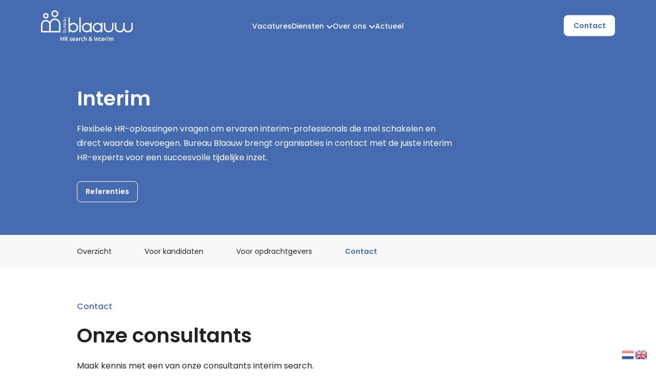

--- FILE ---
content_type: text/html; charset=UTF-8
request_url: https://www.bureaublaauw.com/interim/contact-interim/
body_size: 36437
content:
<!DOCTYPE html>
<html lang="nl-NL">
<head>
    <title>Contact - Bureau Blaauw | Bureau Blaauw</title>
    <meta name="viewport" content="width=device-width, initial-scale=1">
    <meta name='robots' content='index, follow, max-image-preview:large, max-snippet:-1, max-video-preview:-1' />

	<!-- This site is optimized with the Yoast SEO plugin v26.7 - https://yoast.com/wordpress/plugins/seo/ -->
	<link rel="canonical" href="https://www.bureaublaauw.com/interim/contact-interim/" />
	<meta property="og:locale" content="nl_NL" />
	<meta property="og:type" content="article" />
	<meta property="og:title" content="Contact - Bureau Blaauw" />
	<meta property="og:url" content="https://www.bureaublaauw.com/interim/contact-interim/" />
	<meta property="og:site_name" content="Bureau Blaauw" />
	<meta property="article:modified_time" content="2025-09-09T14:17:45+00:00" />
	<meta name="twitter:card" content="summary_large_image" />
	<!-- / Yoast SEO plugin. -->


<style id='wp-img-auto-sizes-contain-inline-css' type='text/css'>
img:is([sizes=auto i],[sizes^="auto," i]){contain-intrinsic-size:3000px 1500px}
/*# sourceURL=wp-img-auto-sizes-contain-inline-css */
</style>
<style id='wp-block-library-inline-css' type='text/css'>
:root{--wp-block-synced-color:#7a00df;--wp-block-synced-color--rgb:122,0,223;--wp-bound-block-color:var(--wp-block-synced-color);--wp-editor-canvas-background:#ddd;--wp-admin-theme-color:#007cba;--wp-admin-theme-color--rgb:0,124,186;--wp-admin-theme-color-darker-10:#006ba1;--wp-admin-theme-color-darker-10--rgb:0,107,160.5;--wp-admin-theme-color-darker-20:#005a87;--wp-admin-theme-color-darker-20--rgb:0,90,135;--wp-admin-border-width-focus:2px}@media (min-resolution:192dpi){:root{--wp-admin-border-width-focus:1.5px}}.wp-element-button{cursor:pointer}:root .has-very-light-gray-background-color{background-color:#eee}:root .has-very-dark-gray-background-color{background-color:#313131}:root .has-very-light-gray-color{color:#eee}:root .has-very-dark-gray-color{color:#313131}:root .has-vivid-green-cyan-to-vivid-cyan-blue-gradient-background{background:linear-gradient(135deg,#00d084,#0693e3)}:root .has-purple-crush-gradient-background{background:linear-gradient(135deg,#34e2e4,#4721fb 50%,#ab1dfe)}:root .has-hazy-dawn-gradient-background{background:linear-gradient(135deg,#faaca8,#dad0ec)}:root .has-subdued-olive-gradient-background{background:linear-gradient(135deg,#fafae1,#67a671)}:root .has-atomic-cream-gradient-background{background:linear-gradient(135deg,#fdd79a,#004a59)}:root .has-nightshade-gradient-background{background:linear-gradient(135deg,#330968,#31cdcf)}:root .has-midnight-gradient-background{background:linear-gradient(135deg,#020381,#2874fc)}:root{--wp--preset--font-size--normal:16px;--wp--preset--font-size--huge:42px}.has-regular-font-size{font-size:1em}.has-larger-font-size{font-size:2.625em}.has-normal-font-size{font-size:var(--wp--preset--font-size--normal)}.has-huge-font-size{font-size:var(--wp--preset--font-size--huge)}.has-text-align-center{text-align:center}.has-text-align-left{text-align:left}.has-text-align-right{text-align:right}.has-fit-text{white-space:nowrap!important}#end-resizable-editor-section{display:none}.aligncenter{clear:both}.items-justified-left{justify-content:flex-start}.items-justified-center{justify-content:center}.items-justified-right{justify-content:flex-end}.items-justified-space-between{justify-content:space-between}.screen-reader-text{border:0;clip-path:inset(50%);height:1px;margin:-1px;overflow:hidden;padding:0;position:absolute;width:1px;word-wrap:normal!important}.screen-reader-text:focus{background-color:#ddd;clip-path:none;color:#444;display:block;font-size:1em;height:auto;left:5px;line-height:normal;padding:15px 23px 14px;text-decoration:none;top:5px;width:auto;z-index:100000}html :where(.has-border-color){border-style:solid}html :where([style*=border-top-color]){border-top-style:solid}html :where([style*=border-right-color]){border-right-style:solid}html :where([style*=border-bottom-color]){border-bottom-style:solid}html :where([style*=border-left-color]){border-left-style:solid}html :where([style*=border-width]){border-style:solid}html :where([style*=border-top-width]){border-top-style:solid}html :where([style*=border-right-width]){border-right-style:solid}html :where([style*=border-bottom-width]){border-bottom-style:solid}html :where([style*=border-left-width]){border-left-style:solid}html :where(img[class*=wp-image-]){height:auto;max-width:100%}:where(figure){margin:0 0 1em}html :where(.is-position-sticky){--wp-admin--admin-bar--position-offset:var(--wp-admin--admin-bar--height,0px)}@media screen and (max-width:600px){html :where(.is-position-sticky){--wp-admin--admin-bar--position-offset:0px}}

/*# sourceURL=wp-block-library-inline-css */
</style><style id='global-styles-inline-css' type='text/css'>
:root{--wp--preset--aspect-ratio--square: 1;--wp--preset--aspect-ratio--4-3: 4/3;--wp--preset--aspect-ratio--3-4: 3/4;--wp--preset--aspect-ratio--3-2: 3/2;--wp--preset--aspect-ratio--2-3: 2/3;--wp--preset--aspect-ratio--16-9: 16/9;--wp--preset--aspect-ratio--9-16: 9/16;--wp--preset--color--black: #000000;--wp--preset--color--cyan-bluish-gray: #abb8c3;--wp--preset--color--white: #ffffff;--wp--preset--color--pale-pink: #f78da7;--wp--preset--color--vivid-red: #cf2e2e;--wp--preset--color--luminous-vivid-orange: #ff6900;--wp--preset--color--luminous-vivid-amber: #fcb900;--wp--preset--color--light-green-cyan: #7bdcb5;--wp--preset--color--vivid-green-cyan: #00d084;--wp--preset--color--pale-cyan-blue: #8ed1fc;--wp--preset--color--vivid-cyan-blue: #0693e3;--wp--preset--color--vivid-purple: #9b51e0;--wp--preset--gradient--vivid-cyan-blue-to-vivid-purple: linear-gradient(135deg,rgb(6,147,227) 0%,rgb(155,81,224) 100%);--wp--preset--gradient--light-green-cyan-to-vivid-green-cyan: linear-gradient(135deg,rgb(122,220,180) 0%,rgb(0,208,130) 100%);--wp--preset--gradient--luminous-vivid-amber-to-luminous-vivid-orange: linear-gradient(135deg,rgb(252,185,0) 0%,rgb(255,105,0) 100%);--wp--preset--gradient--luminous-vivid-orange-to-vivid-red: linear-gradient(135deg,rgb(255,105,0) 0%,rgb(207,46,46) 100%);--wp--preset--gradient--very-light-gray-to-cyan-bluish-gray: linear-gradient(135deg,rgb(238,238,238) 0%,rgb(169,184,195) 100%);--wp--preset--gradient--cool-to-warm-spectrum: linear-gradient(135deg,rgb(74,234,220) 0%,rgb(151,120,209) 20%,rgb(207,42,186) 40%,rgb(238,44,130) 60%,rgb(251,105,98) 80%,rgb(254,248,76) 100%);--wp--preset--gradient--blush-light-purple: linear-gradient(135deg,rgb(255,206,236) 0%,rgb(152,150,240) 100%);--wp--preset--gradient--blush-bordeaux: linear-gradient(135deg,rgb(254,205,165) 0%,rgb(254,45,45) 50%,rgb(107,0,62) 100%);--wp--preset--gradient--luminous-dusk: linear-gradient(135deg,rgb(255,203,112) 0%,rgb(199,81,192) 50%,rgb(65,88,208) 100%);--wp--preset--gradient--pale-ocean: linear-gradient(135deg,rgb(255,245,203) 0%,rgb(182,227,212) 50%,rgb(51,167,181) 100%);--wp--preset--gradient--electric-grass: linear-gradient(135deg,rgb(202,248,128) 0%,rgb(113,206,126) 100%);--wp--preset--gradient--midnight: linear-gradient(135deg,rgb(2,3,129) 0%,rgb(40,116,252) 100%);--wp--preset--font-size--small: 13px;--wp--preset--font-size--medium: 20px;--wp--preset--font-size--large: 36px;--wp--preset--font-size--x-large: 42px;--wp--preset--spacing--20: 0.44rem;--wp--preset--spacing--30: 0.67rem;--wp--preset--spacing--40: 1rem;--wp--preset--spacing--50: 1.5rem;--wp--preset--spacing--60: 2.25rem;--wp--preset--spacing--70: 3.38rem;--wp--preset--spacing--80: 5.06rem;--wp--preset--shadow--natural: 6px 6px 9px rgba(0, 0, 0, 0.2);--wp--preset--shadow--deep: 12px 12px 50px rgba(0, 0, 0, 0.4);--wp--preset--shadow--sharp: 6px 6px 0px rgba(0, 0, 0, 0.2);--wp--preset--shadow--outlined: 6px 6px 0px -3px rgb(255, 255, 255), 6px 6px rgb(0, 0, 0);--wp--preset--shadow--crisp: 6px 6px 0px rgb(0, 0, 0);}:where(.is-layout-flex){gap: 0.5em;}:where(.is-layout-grid){gap: 0.5em;}body .is-layout-flex{display: flex;}.is-layout-flex{flex-wrap: wrap;align-items: center;}.is-layout-flex > :is(*, div){margin: 0;}body .is-layout-grid{display: grid;}.is-layout-grid > :is(*, div){margin: 0;}:where(.wp-block-columns.is-layout-flex){gap: 2em;}:where(.wp-block-columns.is-layout-grid){gap: 2em;}:where(.wp-block-post-template.is-layout-flex){gap: 1.25em;}:where(.wp-block-post-template.is-layout-grid){gap: 1.25em;}.has-black-color{color: var(--wp--preset--color--black) !important;}.has-cyan-bluish-gray-color{color: var(--wp--preset--color--cyan-bluish-gray) !important;}.has-white-color{color: var(--wp--preset--color--white) !important;}.has-pale-pink-color{color: var(--wp--preset--color--pale-pink) !important;}.has-vivid-red-color{color: var(--wp--preset--color--vivid-red) !important;}.has-luminous-vivid-orange-color{color: var(--wp--preset--color--luminous-vivid-orange) !important;}.has-luminous-vivid-amber-color{color: var(--wp--preset--color--luminous-vivid-amber) !important;}.has-light-green-cyan-color{color: var(--wp--preset--color--light-green-cyan) !important;}.has-vivid-green-cyan-color{color: var(--wp--preset--color--vivid-green-cyan) !important;}.has-pale-cyan-blue-color{color: var(--wp--preset--color--pale-cyan-blue) !important;}.has-vivid-cyan-blue-color{color: var(--wp--preset--color--vivid-cyan-blue) !important;}.has-vivid-purple-color{color: var(--wp--preset--color--vivid-purple) !important;}.has-black-background-color{background-color: var(--wp--preset--color--black) !important;}.has-cyan-bluish-gray-background-color{background-color: var(--wp--preset--color--cyan-bluish-gray) !important;}.has-white-background-color{background-color: var(--wp--preset--color--white) !important;}.has-pale-pink-background-color{background-color: var(--wp--preset--color--pale-pink) !important;}.has-vivid-red-background-color{background-color: var(--wp--preset--color--vivid-red) !important;}.has-luminous-vivid-orange-background-color{background-color: var(--wp--preset--color--luminous-vivid-orange) !important;}.has-luminous-vivid-amber-background-color{background-color: var(--wp--preset--color--luminous-vivid-amber) !important;}.has-light-green-cyan-background-color{background-color: var(--wp--preset--color--light-green-cyan) !important;}.has-vivid-green-cyan-background-color{background-color: var(--wp--preset--color--vivid-green-cyan) !important;}.has-pale-cyan-blue-background-color{background-color: var(--wp--preset--color--pale-cyan-blue) !important;}.has-vivid-cyan-blue-background-color{background-color: var(--wp--preset--color--vivid-cyan-blue) !important;}.has-vivid-purple-background-color{background-color: var(--wp--preset--color--vivid-purple) !important;}.has-black-border-color{border-color: var(--wp--preset--color--black) !important;}.has-cyan-bluish-gray-border-color{border-color: var(--wp--preset--color--cyan-bluish-gray) !important;}.has-white-border-color{border-color: var(--wp--preset--color--white) !important;}.has-pale-pink-border-color{border-color: var(--wp--preset--color--pale-pink) !important;}.has-vivid-red-border-color{border-color: var(--wp--preset--color--vivid-red) !important;}.has-luminous-vivid-orange-border-color{border-color: var(--wp--preset--color--luminous-vivid-orange) !important;}.has-luminous-vivid-amber-border-color{border-color: var(--wp--preset--color--luminous-vivid-amber) !important;}.has-light-green-cyan-border-color{border-color: var(--wp--preset--color--light-green-cyan) !important;}.has-vivid-green-cyan-border-color{border-color: var(--wp--preset--color--vivid-green-cyan) !important;}.has-pale-cyan-blue-border-color{border-color: var(--wp--preset--color--pale-cyan-blue) !important;}.has-vivid-cyan-blue-border-color{border-color: var(--wp--preset--color--vivid-cyan-blue) !important;}.has-vivid-purple-border-color{border-color: var(--wp--preset--color--vivid-purple) !important;}.has-vivid-cyan-blue-to-vivid-purple-gradient-background{background: var(--wp--preset--gradient--vivid-cyan-blue-to-vivid-purple) !important;}.has-light-green-cyan-to-vivid-green-cyan-gradient-background{background: var(--wp--preset--gradient--light-green-cyan-to-vivid-green-cyan) !important;}.has-luminous-vivid-amber-to-luminous-vivid-orange-gradient-background{background: var(--wp--preset--gradient--luminous-vivid-amber-to-luminous-vivid-orange) !important;}.has-luminous-vivid-orange-to-vivid-red-gradient-background{background: var(--wp--preset--gradient--luminous-vivid-orange-to-vivid-red) !important;}.has-very-light-gray-to-cyan-bluish-gray-gradient-background{background: var(--wp--preset--gradient--very-light-gray-to-cyan-bluish-gray) !important;}.has-cool-to-warm-spectrum-gradient-background{background: var(--wp--preset--gradient--cool-to-warm-spectrum) !important;}.has-blush-light-purple-gradient-background{background: var(--wp--preset--gradient--blush-light-purple) !important;}.has-blush-bordeaux-gradient-background{background: var(--wp--preset--gradient--blush-bordeaux) !important;}.has-luminous-dusk-gradient-background{background: var(--wp--preset--gradient--luminous-dusk) !important;}.has-pale-ocean-gradient-background{background: var(--wp--preset--gradient--pale-ocean) !important;}.has-electric-grass-gradient-background{background: var(--wp--preset--gradient--electric-grass) !important;}.has-midnight-gradient-background{background: var(--wp--preset--gradient--midnight) !important;}.has-small-font-size{font-size: var(--wp--preset--font-size--small) !important;}.has-medium-font-size{font-size: var(--wp--preset--font-size--medium) !important;}.has-large-font-size{font-size: var(--wp--preset--font-size--large) !important;}.has-x-large-font-size{font-size: var(--wp--preset--font-size--x-large) !important;}
/*# sourceURL=global-styles-inline-css */
</style>

<style id='classic-theme-styles-inline-css' type='text/css'>
/*! This file is auto-generated */
.wp-block-button__link{color:#fff;background-color:#32373c;border-radius:9999px;box-shadow:none;text-decoration:none;padding:calc(.667em + 2px) calc(1.333em + 2px);font-size:1.125em}.wp-block-file__button{background:#32373c;color:#fff;text-decoration:none}
/*# sourceURL=/wp-includes/css/classic-themes.min.css */
</style>
<link rel="EditURI" type="application/rsd+xml" title="RSD" href="https://www.bureaublaauw.com/xmlrpc.php?rsd" />
<link rel="icon" href="https://www.bureaublaauw.com/wp-content/uploads/2020/04/cropped-bb-32x32.png" sizes="32x32" />
<link rel="icon" href="https://www.bureaublaauw.com/wp-content/uploads/2020/04/cropped-bb-192x192.png" sizes="192x192" />
<link rel="apple-touch-icon" href="https://www.bureaublaauw.com/wp-content/uploads/2020/04/cropped-bb-180x180.png" />
<meta name="msapplication-TileImage" content="https://www.bureaublaauw.com/wp-content/uploads/2020/04/cropped-bb-270x270.png" />
	<link rel="stylesheet" href="https://www.bureaublaauw.com/wp-content/themes/bureaublaauw-2022/assets/css/app.css?ver=3bbbee80132c4050edc7943fb3aa9b74">
	<link rel="canonical" href="https://www.bureaublaauw.com">
	<!-- Google tag (gtag.js) -->
	<script async src="https://www.googletagmanager.com/gtag/js?id=G-LEXK7F24FF"></script>
	<script>
	  window.dataLayer = window.dataLayer || [];
	  function gtag(){dataLayer.push(arguments);}
	  gtag('js', new Date());

	  gtag('config', 'G-LEXK7F24FF');
	</script>
	<style>
		.link-card::before { display: none; }
	</style>
</head>

<body class="wp-singular page-template page-template-page-templates page-template-page-contact-sub page-template-page-templatespage-contact-sub-php page page-id-3015 page-child parent-pageid-3014 wp-theme-bureaublaauw-2022">

<nav class="l-nav l-nav--transparent is-transparent" id="nav">
	<section class="l-container l-container--nav">
		<div class="l-nav__container">
			<a href="https://www.bureaublaauw.com" class="l-nav__logo">
				<img src="https://www.bureaublaauw.com/wp-content/themes/bureaublaauw-2022/assets/img//BureauBlaauw.svg" alt="Bureau Blaauw" class="l-nav__logo__image">
			</a>
			<div class="l-nav__menu">
				<ul class="l-nav__menu__main">
					<li id="menu-item-4671" class="menu-item menu-item-type-post_type menu-item-object-page menu-item-4671"><a href="https://www.bureaublaauw.com/vacatures/">Vacatures</a></li>
<li id="menu-item-4672" class="is-dropdown menu-item menu-item-type-custom menu-item-object-custom menu-item-has-children menu-item-4672"><a href="#">Diensten</a>
<ul class="sub-menu">
	<li id="menu-item-4673" class="menu-item menu-item-type-post_type menu-item-object-page menu-item-4673"><a href="https://www.bureaublaauw.com/executive-search/">Executives</a></li>
	<li id="menu-item-4877" class="menu-item menu-item-type-post_type menu-item-object-page menu-item-4877"><a href="https://www.bureaublaauw.com/hr-business-partners/">Businesspartners</a></li>
	<li id="menu-item-4876" class="menu-item menu-item-type-post_type menu-item-object-page menu-item-4876"><a href="https://www.bureaublaauw.com/specialisten/">Specialisten</a></li>
	<li id="menu-item-4674" class="menu-item menu-item-type-post_type menu-item-object-page current-page-ancestor menu-item-4674"><a href="https://www.bureaublaauw.com/interim/">Interim</a></li>
	<li id="menu-item-5070" class="menu-item menu-item-type-post_type menu-item-object-page menu-item-5070"><a href="https://www.bureaublaauw.com/coaching-hr-executives/">Coaching</a></li>
</ul>
</li>
<li id="menu-item-4676" class="is-dropdown menu-item menu-item-type-post_type menu-item-object-page menu-item-has-children menu-item-4676"><a href="https://www.bureaublaauw.com/over-ons/">Over ons</a>
<ul class="sub-menu">
	<li id="menu-item-5175" class="menu-item menu-item-type-post_type menu-item-object-page menu-item-5175"><a href="https://www.bureaublaauw.com/over-ons/ons-team/">Ons team</a></li>
	<li id="menu-item-5176" class="menu-item menu-item-type-post_type menu-item-object-page menu-item-5176"><a href="https://www.bureaublaauw.com/over-ons/expert-in-hr-search/">Onze expertise</a></li>
	<li id="menu-item-5177" class="menu-item menu-item-type-post_type menu-item-object-page menu-item-5177"><a href="https://www.bureaublaauw.com/over-ons/onze-werkwijze/">Onze werkwijze</a></li>
	<li id="menu-item-4978" class="menu-item menu-item-type-post_type menu-item-object-page menu-item-4978"><a href="https://www.bureaublaauw.com/referenties/">Referenties</a></li>
</ul>
</li>
<li id="menu-item-4675" class="menu-item menu-item-type-post_type menu-item-object-page menu-item-4675"><a href="https://www.bureaublaauw.com/nieuws/">Actueel</a></li>
				</ul>
			</div>
			<div class="l-nav__button">
				<a href="https://www.bureaublaauw.com/contact" class="btn btn--white">
					Contact
				</a>
			</div>
			<div class="l-nav__hamburger" data-bind="click: toggelMenuAction, css: { 'is-opened' : isMenuActive() }">
				<span class="l-nav__hamburger__line top"></span>
				<span class="l-nav__hamburger__line middle"></span>
				<span class="l-nav__hamburger__line bottom"></span>
			</div>
		</div>
	</section>

	<div class="l-nav__mobile" data-bind="css: { 'is-opened' : isMenuActive() }">
		<div class="l-nav__mobile__container">
			<div class="l-container l-nav__mobile__wrapper">
				<div class="l-nav__mobile__group menu">
					<h6 class="l-nav__mobile__group__title">
						MENU
					</h6>
										<ul class="l-nav__mobile__group__menu big">
												<li class="l-nav__mobile__group__menu__item">
														<a href="https://www.bureaublaauw.com">
								Home							</a>
													</li>		
												<li class="l-nav__mobile__group__menu__item">
														<a href="https://www.bureaublaauw.com/vacatures/">
								Vacatures							</a>
													</li>		
												<li class="l-nav__mobile__group__menu__item">
														<a href="https://www.bureaublaauw.com/executive-search/">
								Executives							</a>
													</li>		
												<li class="l-nav__mobile__group__menu__item">
														<a href="https://www.bureaublaauw.com/hr-business-partners/">
								Businesspartners							</a>
													</li>		
												<li class="l-nav__mobile__group__menu__item">
														<a href="https://www.bureaublaauw.com/specialisten/">
								Specialisten							</a>
													</li>		
												<li class="l-nav__mobile__group__menu__item">
														<a href="https://www.bureaublaauw.com/interim/">
								Interim							</a>
													</li>		
												<li class="l-nav__mobile__group__menu__item">
														<a href="https://www.bureaublaauw.com/coaching/">
								Coaching							</a>
													</li>		
												<li class="l-nav__mobile__group__menu__item">
														<a href="https://www.bureaublaauw.com/over-ons/">
								Over ons							</a>
													</li>		
												<li class="l-nav__mobile__group__menu__item">
														<a href="https://www.bureaublaauw.com/referenties/">
								Referenties							</a>
													</li>		
												<li class="l-nav__mobile__group__menu__item">
														<a href="https://www.bureaublaauw.com/nieuws/">
								Actueel							</a>
													</li>		
											</ul>
											
				</div>
				<div class="l-nav__mobile__group mobile-contact">
					<h6 class="l-nav__mobile__group__title">
						CONTACT
					</h6>
										<ul class="l-nav__mobile__group__menu">
												<li class="l-nav__mobile__group__menu__item">
														<a href="tel: + 31 (0)20 472 39 08">
								+ 31 (0)20 472 39 08							</a>
													</li>		
												<li class="l-nav__mobile__group__menu__item">
														<a href="mailto: info@bureaublaauw.com">
								info@bureaublaauw.com							</a>
													</li>		
											</ul>
											
				</div>
				<div class="l-nav__mobile__group address">
					<h6 class="l-nav__mobile__group__title">
						BEZOEKADRES
					</h6>
										<ul class="l-nav__mobile__group__menu">
												<li class="l-nav__mobile__group__menu__item">
														<p>
								De oude Molen 3							</p>
													</li>		
												<li class="l-nav__mobile__group__menu__item">
														<p>
								1184 VW, Amstelveen							</p>
													</li>		
											</ul>
											
				</div>
				<div class="l-nav__mobile__group mobile-text">
					<h6 class="l-nav__mobile__group__title">
						Gesprek over je loopbaan?
					</h6>
															<div class="l-nav__mobile__group__text is-content">
						<p>Ook als er geen concrete vacature beschikbaar is leren we je graag kennen. We denken vanuit onze kennis van de HR-markt mee over de mogelijkheden voor jouw carrière. Stuur ons een open sollicitatie.</p>
					</div>
					<a href="https://www.bureaublaauw.com/contact/" class="btn btn--main">
						Contact					</a>
																
				</div>
			</div>
		</div>
	</div>
</nav>
<main>
<!-- header -->
	
<header class="header--color">
	<div class="l-container">
		<div class="content text-white">
			<h1 class="mb-4">
				Interim			</h1>
			<div class="is-content">
				<p>Flexibele HR-oplossingen vragen om ervaren interim-professionals die snel schakelen en direct waarde toevoegen. Bureau Blaauw brengt organisaties in contact met de juiste interim HR-experts voor een succesvolle tijdelijke inzet.</p>
			</div>
						<a href="https://www.bureaublaauw.com/referenties/" class="btn btn--ghost mt-8">
				Referenties			</a>
					</div>
	</div>
</header>

<!-- submenu -->
<section class="submenu bg-pale">
	<div class="l-container">
		<div class="submenu-container swiper">
			<div class="submenu-wrapper swiper-wrapper">
								<a href="https://www.bureaublaauw.com/interim/" class="submenu-link leading-[64px] inline-block mr-4 md:mr-8 xl:mr-16 text-sm max-w-max swiper-slide ">

					Overzicht 
				</a>
								<a href="https://www.bureaublaauw.com/interim/voor-kandidaten-interim/" class="submenu-link leading-[64px] inline-block mr-4 md:mr-8 xl:mr-16 text-sm max-w-max swiper-slide ">

					Voor kandidaten 
				</a>
								<a href="https://www.bureaublaauw.com/interim/voor-opdrachtgevers-interim/" class="submenu-link leading-[64px] inline-block mr-4 md:mr-8 xl:mr-16 text-sm max-w-max swiper-slide ">

					Voor opdrachtgevers 
				</a>
								<a href="https://www.bureaublaauw.com/interim/contact-interim/" class="submenu-link leading-[64px] inline-block mr-4 md:mr-8 xl:mr-16 text-sm max-w-max swiper-slide font-semibold text-main">

					Contact 
				</a>
							</div>
			<div class="swiper-button-prev submenu-navigation prev"></div>
			<div class="swiper-button-next submenu-navigation next"></div>
		</div>
	</div>
</section>

<!-- content -->
	
<section class="l-container py-16 xl:pb-32">
	<div class="max-w-[650px] mb-16">
		<h4 class="mb-4">
			Contact		</h4>
		<h1 class="mb-4">
			Onze consultants		</h1>
		<div class="is-content mb-8">
			<p>Maak kennis met een van onze consultants interim search.</p>
		</div>
	</div>
		<div class="grid gap-16 md:grid-cols-2 xl:grid-cols-3">
				<div class="grid gap-8 content-start">
			<figure class="w-full">
				<img src="https://www.bureaublaauw.com/wp-content/uploads/2025/09/Ingrid-scaled.jpg" alt="" class="w-full h-auto object-cover object-top aspect-contact-sub">
			</figure>
			<article class="">
				<h3 class="mb-4">
					Ingrid Brons				</h3>
				<div class="grid gap-4 items-start">
										<a href="tel:+31 6 10634891" class="md:text-[14px] font-semibold whitespace-nowrap">
						<img src="https://www.bureaublaauw.com/wp-content/themes/bureaublaauw-2022/assets/img//static/phone.svg" alt="Ingrid Brons Telefoonnummer" class="inline-block h-[11px] md:h-[14px] w-6 md:w-8 object-contain object-left ">
						+31 6 10634891					</a>
															<a href="mailto:ibrons@bureaublaauw.com" class="md:text-[14px] font-semibold whitespace-nowrap">
						<img src="https://www.bureaublaauw.com/wp-content/themes/bureaublaauw-2022/assets/img//static/mail.svg" alt="Ingrid Brons Email" class="inline-block h-[11px] md:h-[14px] w-6 md:w-8 object-contain object-left ">
						ibrons@bureaublaauw.com					</a>
															<a href="https://www.linkedin.com/in/ingridbrons/" class="md:text-[14px] font-semibold whitespace-nowrap" target="_blank">
						<img src="https://www.bureaublaauw.com/wp-content/themes/bureaublaauw-2022/assets/img//static/linkedin-blue.svg" alt="Ingrid Brons LinkedIn" class="inline-block mt-[-6px] h-[11px] md:h-[14px] w-6 md:w-8 object-contain object-left ">
						Ingrid Brons					</a>
									</div>
			</article>
		</div>
				<div class="grid gap-8 content-start">
			<figure class="w-full">
				<img src="https://www.bureaublaauw.com/wp-content/uploads/2025/09/Sabine-scaled.jpg" alt="" class="w-full h-auto object-cover object-top aspect-contact-sub">
			</figure>
			<article class="">
				<h3 class="mb-4">
					Sabine Weck				</h3>
				<div class="grid gap-4 items-start">
										<a href="tel:+31 6 54287431" class="md:text-[14px] font-semibold whitespace-nowrap">
						<img src="https://www.bureaublaauw.com/wp-content/themes/bureaublaauw-2022/assets/img//static/phone.svg" alt="Sabine Weck Telefoonnummer" class="inline-block h-[11px] md:h-[14px] w-6 md:w-8 object-contain object-left ">
						+31 6 54287431					</a>
															<a href="mailto:sweck@bureaublaauw.com" class="md:text-[14px] font-semibold whitespace-nowrap">
						<img src="https://www.bureaublaauw.com/wp-content/themes/bureaublaauw-2022/assets/img//static/mail.svg" alt="Sabine Weck Email" class="inline-block h-[11px] md:h-[14px] w-6 md:w-8 object-contain object-left ">
						sweck@bureaublaauw.com					</a>
															<a href="https://www.linkedin.com/in/sabineweck/" class="md:text-[14px] font-semibold whitespace-nowrap" target="_blank">
						<img src="https://www.bureaublaauw.com/wp-content/themes/bureaublaauw-2022/assets/img//static/linkedin-blue.svg" alt="Sabine Weck LinkedIn" class="inline-block mt-[-6px] h-[11px] md:h-[14px] w-6 md:w-8 object-contain object-left ">
						Sabine Weck					</a>
									</div>
			</article>
		</div>
			</div>
		
</section>







</main>

<div class="bg-main has-sticker">
	<div class="py-16">

		<div class="l-container py-16 xl:py-32">
			<div class="newsletter">

				<div class="text-white relative z-1">
					<h2 class="mb-4">
						Gesprek over je loopbaan?					</h2>
					<div class="is-content mb-8">
						<p>Ook als er geen concrete vacature beschikbaar is leren we je graag kennen. We denken vanuit onze kennis van de HR-markt mee over de mogelijkheden voor jouw carrière. Maak een afspraak via onderstaande link.</p>
					</div>
					<div class="buttons flex gap-8 justify-start flex-wrap">
												<a href="https://jobs.bureaublaauw.com/open/a0Y5J000000ZJbUUAW/apply?_l=nl-NL&_s=1" class="btn btn--white" target="_blank">
							Afspraak maken						</a>
																	</div>
				</div>

			</div>



		</div>
	</div>

</div>

<footer class="footer">
	<div class="l-container py-16">
		<div class="top">
			<!-- <img src="https://www.bureaublaauw.com/wp-content/themes/bureaublaauw-2022/assets/img//BureauBlaauw.svg" alt="Bureau Blaauw" class="logo"> -->

			<div class="sign-up p-6">
					
					<h5 class="mb-4 text-white">
						Op de hoogte blijven van relevante ontwikkelingen in HR en ons bureau?					</h5>
					<div class="is-content text-white mb-4">
						<p>Laat je gegevens hier achter.</p>
					</div>

										<form class="bg-pale p-6 newsletter-form" action="https://www.bureaublaauw.com/interim/contact-interim" method="POST">
						<h5 class="mb-4">
							Naam
						</h5>
						<input type="text" name="newsletter-name" require id="" placeholder="Naam">
						<h5 class="my-4">
							Email
						</h5>
						<input type="text" name="newsletter-email" id="" require placeholder="Email adres">
						<div class="mb-4">
							<input type="checkbox" require id="akkord" name="akkord" checked />
							<label for="akkord">Ik accepteer de <a target="_blank" href="https://www.bureaublaauw.com/algemene-voorwaarden/" class="text-main underline">algemene voorwaarden</a></label>
						</div>
						<div class="mb-4">
							<div class="gcaptcha" id="gcaptcha"></div>
						</div>
						<button class="btn btn--main newsletter-sign-up-button">
							Inschrijven
						</button>
					</form>
				</div>


			<div class="menu">
												<div class="item offer">
					<h6 class="text-xl font-medium mb-4">
						Ons aanbod					</h6>
										<ul class="list-none grid gap-3">
												<li>
								
							<a href="https://www.bureaublaauw.com/vacatures/" class="">
								Vacatures							</a>
													</li>
												<li>
								
							<a href="https://www.bureaublaauw.com/executive-search/" class="">
								Executives							</a>
													</li>
												<li>
								
							<a href="https://www.bureaublaauw.com/hr-business-partners/" class="">
								Businesspartners							</a>
													</li>
												<li>
								
							<a href="https://www.bureaublaauw.com/specialisten/" class="">
								Specialisten							</a>
													</li>
												<li>
								
							<a href="https://www.bureaublaauw.com/interim/" class="">
								Interim							</a>
													</li>
												<li>
								
							<a href="https://www.bureaublaauw.com/coaching/" class="">
								Coaching							</a>
													</li>
											</ul>
									</div>
								
												<div class="item other">
					<h6 class="text-xl font-medium mb-4">
						Overig					</h6>
										<ul class="list-none grid gap-3">
												<li>
								
							<a href="https://www.bureaublaauw.com/nieuws/" class="">
								Actueel							</a>
													</li>
												<li>
								
							<a href="https://www.bureaublaauw.com/referenties/" class="">
								Referenties							</a>
													</li>
											</ul>
									</div>
								
												<div class="item legal">
					<h6 class="text-xl font-medium mb-4">
						Juridisch					</h6>
										<ul class="list-none grid gap-3">
												<li>
								
							<a href="https://www.bureaublaauw.com/privacystatement/" class="">
								Privacy							</a>
													</li>
												<li>
								
							<a href="https://www.bureaublaauw.com/algemene-voorwaarden/" class="">
								Algemene voorwaarden							</a>
													</li>
												<li>
								
							<a href="https://www.bureaublaauw.com/disclaimer/" class="">
								Disclaimer							</a>
													</li>
											</ul>
									</div>
								
												<div class="item contact-detail">
					<h6 class="text-xl font-medium mb-4">
						Contact					</h6>
					<ul class="list-none grid gap-3">
						<li>
							<a href="tel:+31 (0)20 472 39 08"class=" flex items-start">
								<img src="https://www.bureaublaauw.com/wp-content/themes/bureaublaauw-2022/assets/img//phone-white.svg" alt="Bureau Blaauw Telefoonnummer" class="icon">
								<div class="flex-1">
									<p>
										+31 (0)20 472 39 08									</p>
								</div>
							</a>
						</li>
						<li>
							<a href="mailto:info@bureaublaauw.com" class=" flex items-start">
								<img src="https://www.bureaublaauw.com/wp-content/themes/bureaublaauw-2022/assets/img//mail-white.svg" alt="Bureau Blaauw Email" class="icon">
								<div class="flex-1">
									<p>
										info@bureaublaauw.com									</p>
								</div>
							</a>
						</li>
						<li>
							<a class="flex items-start">
								<img src="https://www.bureaublaauw.com/wp-content/themes/bureaublaauw-2022/assets/img//location-white.svg" alt="Bureau Blaauw Adres" class="icon">
								<div class="flex-1">
									<p>De Oude Molen 3</p>
<p>1184 VW Amstelveen</p>
<p>&nbsp;</p>
<p>KVK 34162821</p>
								</div>
							</a>
						</li>
					</ul>
				</div>
								
				
			</div>
		</div>
		<div class="bottom mt-16">
			<div class="copyright">
				<p><strong>2025 Bureau Blaauw</strong>   All Rights Reserved  | Design by: <a href="https://www.mediajunkies.nl" target="_blank" rel="noopener">Mediajunkies</a></p>
			</div>
		</div>
	</div>
</footer>


<script type="speculationrules">
{"prefetch":[{"source":"document","where":{"and":[{"href_matches":"/*"},{"not":{"href_matches":["/wp-*.php","/wp-admin/*","/wp-content/uploads/*","/wp-content/*","/wp-content/plugins/*","/wp-content/themes/bureaublaauw-2022/*","/*\\?(.+)"]}},{"not":{"selector_matches":"a[rel~=\"nofollow\"]"}},{"not":{"selector_matches":".no-prefetch, .no-prefetch a"}}]},"eagerness":"conservative"}]}
</script>
<div class="gtranslate_wrapper" id="gt-wrapper-21856062"></div><script type="text/javascript" id="gt_widget_script_21856062-js-before">
/* <![CDATA[ */
window.gtranslateSettings = /* document.write */ window.gtranslateSettings || {};window.gtranslateSettings['21856062'] = {"default_language":"nl","languages":["nl","en"],"url_structure":"sub_directory","native_language_names":1,"flag_style":"3d","flag_size":24,"wrapper_selector":"#gt-wrapper-21856062","alt_flags":[],"horizontal_position":"right","vertical_position":"bottom","flags_location":"\/wp-content\/plugins\/gtranslate\/flags\/"};
//# sourceURL=gt_widget_script_21856062-js-before
/* ]]> */
</script><script src="https://www.bureaublaauw.com/wp-content/plugins/gtranslate/js/flags.js?ver=6.9" data-no-optimize="1" data-no-minify="1" data-gt-orig-url="/interim/contact-interim/" data-gt-orig-domain="www.bureaublaauw.com" data-gt-widget-id="21856062" defer></script><script src="https://www.bureaublaauw.com/wp-content/themes/bureaublaauw-2022/assets/js/app.js?bust=rdehianocv" type="text/javascript"></script>
<script type="text/javascript">
	var captchaSuccess = false;
	var tokenCaptcha = 'not-filled';

	var onloadCallback = function() {
		grecaptcha.render('gcaptcha', {
			sitekey: '6LfZBo8jAAAAAMzGDOrNIbRRIT9La_uycHpq7Hik',
			callback: function(tokenRes) {
				tokenCaptcha = tokenRes;
				captchaSuccess = true;

				console.log(tokenCaptcha);
			}
		});

		var submitBtn = document.querySelector('.newsletter-sign-up-button');

		submitBtn.addEventListener('click', function(e) {
			e.preventDefault();

			if (tokenCaptcha) {
				document.querySelector('.newsletter-form').submit();
			}
		}, false);
	};
</script>
<script src="https://www.google.com/recaptcha/api.js?onload=onloadCallback&render=explicit" async defer></script>
<script>
	
	document.addEventListener("DOMContentLoaded", function(event) {
		console.log(window.location.hash);
		if(window.location.hash) {
			setTimeout(() => {
			  document.querySelector(window.location.hash).scrollIntoView({
				  behavior: 'smooth'
			  });
			}, 200);
			
		}
	});
	

</script>
</body>
</html>

--- FILE ---
content_type: text/html; charset=utf-8
request_url: https://www.google.com/recaptcha/api2/anchor?ar=1&k=6LfZBo8jAAAAAMzGDOrNIbRRIT9La_uycHpq7Hik&co=aHR0cHM6Ly93d3cuYnVyZWF1YmxhYXV3LmNvbTo0NDM.&hl=en&v=PoyoqOPhxBO7pBk68S4YbpHZ&size=normal&anchor-ms=20000&execute-ms=30000&cb=yl3g8s92pr2f
body_size: 49135
content:
<!DOCTYPE HTML><html dir="ltr" lang="en"><head><meta http-equiv="Content-Type" content="text/html; charset=UTF-8">
<meta http-equiv="X-UA-Compatible" content="IE=edge">
<title>reCAPTCHA</title>
<style type="text/css">
/* cyrillic-ext */
@font-face {
  font-family: 'Roboto';
  font-style: normal;
  font-weight: 400;
  font-stretch: 100%;
  src: url(//fonts.gstatic.com/s/roboto/v48/KFO7CnqEu92Fr1ME7kSn66aGLdTylUAMa3GUBHMdazTgWw.woff2) format('woff2');
  unicode-range: U+0460-052F, U+1C80-1C8A, U+20B4, U+2DE0-2DFF, U+A640-A69F, U+FE2E-FE2F;
}
/* cyrillic */
@font-face {
  font-family: 'Roboto';
  font-style: normal;
  font-weight: 400;
  font-stretch: 100%;
  src: url(//fonts.gstatic.com/s/roboto/v48/KFO7CnqEu92Fr1ME7kSn66aGLdTylUAMa3iUBHMdazTgWw.woff2) format('woff2');
  unicode-range: U+0301, U+0400-045F, U+0490-0491, U+04B0-04B1, U+2116;
}
/* greek-ext */
@font-face {
  font-family: 'Roboto';
  font-style: normal;
  font-weight: 400;
  font-stretch: 100%;
  src: url(//fonts.gstatic.com/s/roboto/v48/KFO7CnqEu92Fr1ME7kSn66aGLdTylUAMa3CUBHMdazTgWw.woff2) format('woff2');
  unicode-range: U+1F00-1FFF;
}
/* greek */
@font-face {
  font-family: 'Roboto';
  font-style: normal;
  font-weight: 400;
  font-stretch: 100%;
  src: url(//fonts.gstatic.com/s/roboto/v48/KFO7CnqEu92Fr1ME7kSn66aGLdTylUAMa3-UBHMdazTgWw.woff2) format('woff2');
  unicode-range: U+0370-0377, U+037A-037F, U+0384-038A, U+038C, U+038E-03A1, U+03A3-03FF;
}
/* math */
@font-face {
  font-family: 'Roboto';
  font-style: normal;
  font-weight: 400;
  font-stretch: 100%;
  src: url(//fonts.gstatic.com/s/roboto/v48/KFO7CnqEu92Fr1ME7kSn66aGLdTylUAMawCUBHMdazTgWw.woff2) format('woff2');
  unicode-range: U+0302-0303, U+0305, U+0307-0308, U+0310, U+0312, U+0315, U+031A, U+0326-0327, U+032C, U+032F-0330, U+0332-0333, U+0338, U+033A, U+0346, U+034D, U+0391-03A1, U+03A3-03A9, U+03B1-03C9, U+03D1, U+03D5-03D6, U+03F0-03F1, U+03F4-03F5, U+2016-2017, U+2034-2038, U+203C, U+2040, U+2043, U+2047, U+2050, U+2057, U+205F, U+2070-2071, U+2074-208E, U+2090-209C, U+20D0-20DC, U+20E1, U+20E5-20EF, U+2100-2112, U+2114-2115, U+2117-2121, U+2123-214F, U+2190, U+2192, U+2194-21AE, U+21B0-21E5, U+21F1-21F2, U+21F4-2211, U+2213-2214, U+2216-22FF, U+2308-230B, U+2310, U+2319, U+231C-2321, U+2336-237A, U+237C, U+2395, U+239B-23B7, U+23D0, U+23DC-23E1, U+2474-2475, U+25AF, U+25B3, U+25B7, U+25BD, U+25C1, U+25CA, U+25CC, U+25FB, U+266D-266F, U+27C0-27FF, U+2900-2AFF, U+2B0E-2B11, U+2B30-2B4C, U+2BFE, U+3030, U+FF5B, U+FF5D, U+1D400-1D7FF, U+1EE00-1EEFF;
}
/* symbols */
@font-face {
  font-family: 'Roboto';
  font-style: normal;
  font-weight: 400;
  font-stretch: 100%;
  src: url(//fonts.gstatic.com/s/roboto/v48/KFO7CnqEu92Fr1ME7kSn66aGLdTylUAMaxKUBHMdazTgWw.woff2) format('woff2');
  unicode-range: U+0001-000C, U+000E-001F, U+007F-009F, U+20DD-20E0, U+20E2-20E4, U+2150-218F, U+2190, U+2192, U+2194-2199, U+21AF, U+21E6-21F0, U+21F3, U+2218-2219, U+2299, U+22C4-22C6, U+2300-243F, U+2440-244A, U+2460-24FF, U+25A0-27BF, U+2800-28FF, U+2921-2922, U+2981, U+29BF, U+29EB, U+2B00-2BFF, U+4DC0-4DFF, U+FFF9-FFFB, U+10140-1018E, U+10190-1019C, U+101A0, U+101D0-101FD, U+102E0-102FB, U+10E60-10E7E, U+1D2C0-1D2D3, U+1D2E0-1D37F, U+1F000-1F0FF, U+1F100-1F1AD, U+1F1E6-1F1FF, U+1F30D-1F30F, U+1F315, U+1F31C, U+1F31E, U+1F320-1F32C, U+1F336, U+1F378, U+1F37D, U+1F382, U+1F393-1F39F, U+1F3A7-1F3A8, U+1F3AC-1F3AF, U+1F3C2, U+1F3C4-1F3C6, U+1F3CA-1F3CE, U+1F3D4-1F3E0, U+1F3ED, U+1F3F1-1F3F3, U+1F3F5-1F3F7, U+1F408, U+1F415, U+1F41F, U+1F426, U+1F43F, U+1F441-1F442, U+1F444, U+1F446-1F449, U+1F44C-1F44E, U+1F453, U+1F46A, U+1F47D, U+1F4A3, U+1F4B0, U+1F4B3, U+1F4B9, U+1F4BB, U+1F4BF, U+1F4C8-1F4CB, U+1F4D6, U+1F4DA, U+1F4DF, U+1F4E3-1F4E6, U+1F4EA-1F4ED, U+1F4F7, U+1F4F9-1F4FB, U+1F4FD-1F4FE, U+1F503, U+1F507-1F50B, U+1F50D, U+1F512-1F513, U+1F53E-1F54A, U+1F54F-1F5FA, U+1F610, U+1F650-1F67F, U+1F687, U+1F68D, U+1F691, U+1F694, U+1F698, U+1F6AD, U+1F6B2, U+1F6B9-1F6BA, U+1F6BC, U+1F6C6-1F6CF, U+1F6D3-1F6D7, U+1F6E0-1F6EA, U+1F6F0-1F6F3, U+1F6F7-1F6FC, U+1F700-1F7FF, U+1F800-1F80B, U+1F810-1F847, U+1F850-1F859, U+1F860-1F887, U+1F890-1F8AD, U+1F8B0-1F8BB, U+1F8C0-1F8C1, U+1F900-1F90B, U+1F93B, U+1F946, U+1F984, U+1F996, U+1F9E9, U+1FA00-1FA6F, U+1FA70-1FA7C, U+1FA80-1FA89, U+1FA8F-1FAC6, U+1FACE-1FADC, U+1FADF-1FAE9, U+1FAF0-1FAF8, U+1FB00-1FBFF;
}
/* vietnamese */
@font-face {
  font-family: 'Roboto';
  font-style: normal;
  font-weight: 400;
  font-stretch: 100%;
  src: url(//fonts.gstatic.com/s/roboto/v48/KFO7CnqEu92Fr1ME7kSn66aGLdTylUAMa3OUBHMdazTgWw.woff2) format('woff2');
  unicode-range: U+0102-0103, U+0110-0111, U+0128-0129, U+0168-0169, U+01A0-01A1, U+01AF-01B0, U+0300-0301, U+0303-0304, U+0308-0309, U+0323, U+0329, U+1EA0-1EF9, U+20AB;
}
/* latin-ext */
@font-face {
  font-family: 'Roboto';
  font-style: normal;
  font-weight: 400;
  font-stretch: 100%;
  src: url(//fonts.gstatic.com/s/roboto/v48/KFO7CnqEu92Fr1ME7kSn66aGLdTylUAMa3KUBHMdazTgWw.woff2) format('woff2');
  unicode-range: U+0100-02BA, U+02BD-02C5, U+02C7-02CC, U+02CE-02D7, U+02DD-02FF, U+0304, U+0308, U+0329, U+1D00-1DBF, U+1E00-1E9F, U+1EF2-1EFF, U+2020, U+20A0-20AB, U+20AD-20C0, U+2113, U+2C60-2C7F, U+A720-A7FF;
}
/* latin */
@font-face {
  font-family: 'Roboto';
  font-style: normal;
  font-weight: 400;
  font-stretch: 100%;
  src: url(//fonts.gstatic.com/s/roboto/v48/KFO7CnqEu92Fr1ME7kSn66aGLdTylUAMa3yUBHMdazQ.woff2) format('woff2');
  unicode-range: U+0000-00FF, U+0131, U+0152-0153, U+02BB-02BC, U+02C6, U+02DA, U+02DC, U+0304, U+0308, U+0329, U+2000-206F, U+20AC, U+2122, U+2191, U+2193, U+2212, U+2215, U+FEFF, U+FFFD;
}
/* cyrillic-ext */
@font-face {
  font-family: 'Roboto';
  font-style: normal;
  font-weight: 500;
  font-stretch: 100%;
  src: url(//fonts.gstatic.com/s/roboto/v48/KFO7CnqEu92Fr1ME7kSn66aGLdTylUAMa3GUBHMdazTgWw.woff2) format('woff2');
  unicode-range: U+0460-052F, U+1C80-1C8A, U+20B4, U+2DE0-2DFF, U+A640-A69F, U+FE2E-FE2F;
}
/* cyrillic */
@font-face {
  font-family: 'Roboto';
  font-style: normal;
  font-weight: 500;
  font-stretch: 100%;
  src: url(//fonts.gstatic.com/s/roboto/v48/KFO7CnqEu92Fr1ME7kSn66aGLdTylUAMa3iUBHMdazTgWw.woff2) format('woff2');
  unicode-range: U+0301, U+0400-045F, U+0490-0491, U+04B0-04B1, U+2116;
}
/* greek-ext */
@font-face {
  font-family: 'Roboto';
  font-style: normal;
  font-weight: 500;
  font-stretch: 100%;
  src: url(//fonts.gstatic.com/s/roboto/v48/KFO7CnqEu92Fr1ME7kSn66aGLdTylUAMa3CUBHMdazTgWw.woff2) format('woff2');
  unicode-range: U+1F00-1FFF;
}
/* greek */
@font-face {
  font-family: 'Roboto';
  font-style: normal;
  font-weight: 500;
  font-stretch: 100%;
  src: url(//fonts.gstatic.com/s/roboto/v48/KFO7CnqEu92Fr1ME7kSn66aGLdTylUAMa3-UBHMdazTgWw.woff2) format('woff2');
  unicode-range: U+0370-0377, U+037A-037F, U+0384-038A, U+038C, U+038E-03A1, U+03A3-03FF;
}
/* math */
@font-face {
  font-family: 'Roboto';
  font-style: normal;
  font-weight: 500;
  font-stretch: 100%;
  src: url(//fonts.gstatic.com/s/roboto/v48/KFO7CnqEu92Fr1ME7kSn66aGLdTylUAMawCUBHMdazTgWw.woff2) format('woff2');
  unicode-range: U+0302-0303, U+0305, U+0307-0308, U+0310, U+0312, U+0315, U+031A, U+0326-0327, U+032C, U+032F-0330, U+0332-0333, U+0338, U+033A, U+0346, U+034D, U+0391-03A1, U+03A3-03A9, U+03B1-03C9, U+03D1, U+03D5-03D6, U+03F0-03F1, U+03F4-03F5, U+2016-2017, U+2034-2038, U+203C, U+2040, U+2043, U+2047, U+2050, U+2057, U+205F, U+2070-2071, U+2074-208E, U+2090-209C, U+20D0-20DC, U+20E1, U+20E5-20EF, U+2100-2112, U+2114-2115, U+2117-2121, U+2123-214F, U+2190, U+2192, U+2194-21AE, U+21B0-21E5, U+21F1-21F2, U+21F4-2211, U+2213-2214, U+2216-22FF, U+2308-230B, U+2310, U+2319, U+231C-2321, U+2336-237A, U+237C, U+2395, U+239B-23B7, U+23D0, U+23DC-23E1, U+2474-2475, U+25AF, U+25B3, U+25B7, U+25BD, U+25C1, U+25CA, U+25CC, U+25FB, U+266D-266F, U+27C0-27FF, U+2900-2AFF, U+2B0E-2B11, U+2B30-2B4C, U+2BFE, U+3030, U+FF5B, U+FF5D, U+1D400-1D7FF, U+1EE00-1EEFF;
}
/* symbols */
@font-face {
  font-family: 'Roboto';
  font-style: normal;
  font-weight: 500;
  font-stretch: 100%;
  src: url(//fonts.gstatic.com/s/roboto/v48/KFO7CnqEu92Fr1ME7kSn66aGLdTylUAMaxKUBHMdazTgWw.woff2) format('woff2');
  unicode-range: U+0001-000C, U+000E-001F, U+007F-009F, U+20DD-20E0, U+20E2-20E4, U+2150-218F, U+2190, U+2192, U+2194-2199, U+21AF, U+21E6-21F0, U+21F3, U+2218-2219, U+2299, U+22C4-22C6, U+2300-243F, U+2440-244A, U+2460-24FF, U+25A0-27BF, U+2800-28FF, U+2921-2922, U+2981, U+29BF, U+29EB, U+2B00-2BFF, U+4DC0-4DFF, U+FFF9-FFFB, U+10140-1018E, U+10190-1019C, U+101A0, U+101D0-101FD, U+102E0-102FB, U+10E60-10E7E, U+1D2C0-1D2D3, U+1D2E0-1D37F, U+1F000-1F0FF, U+1F100-1F1AD, U+1F1E6-1F1FF, U+1F30D-1F30F, U+1F315, U+1F31C, U+1F31E, U+1F320-1F32C, U+1F336, U+1F378, U+1F37D, U+1F382, U+1F393-1F39F, U+1F3A7-1F3A8, U+1F3AC-1F3AF, U+1F3C2, U+1F3C4-1F3C6, U+1F3CA-1F3CE, U+1F3D4-1F3E0, U+1F3ED, U+1F3F1-1F3F3, U+1F3F5-1F3F7, U+1F408, U+1F415, U+1F41F, U+1F426, U+1F43F, U+1F441-1F442, U+1F444, U+1F446-1F449, U+1F44C-1F44E, U+1F453, U+1F46A, U+1F47D, U+1F4A3, U+1F4B0, U+1F4B3, U+1F4B9, U+1F4BB, U+1F4BF, U+1F4C8-1F4CB, U+1F4D6, U+1F4DA, U+1F4DF, U+1F4E3-1F4E6, U+1F4EA-1F4ED, U+1F4F7, U+1F4F9-1F4FB, U+1F4FD-1F4FE, U+1F503, U+1F507-1F50B, U+1F50D, U+1F512-1F513, U+1F53E-1F54A, U+1F54F-1F5FA, U+1F610, U+1F650-1F67F, U+1F687, U+1F68D, U+1F691, U+1F694, U+1F698, U+1F6AD, U+1F6B2, U+1F6B9-1F6BA, U+1F6BC, U+1F6C6-1F6CF, U+1F6D3-1F6D7, U+1F6E0-1F6EA, U+1F6F0-1F6F3, U+1F6F7-1F6FC, U+1F700-1F7FF, U+1F800-1F80B, U+1F810-1F847, U+1F850-1F859, U+1F860-1F887, U+1F890-1F8AD, U+1F8B0-1F8BB, U+1F8C0-1F8C1, U+1F900-1F90B, U+1F93B, U+1F946, U+1F984, U+1F996, U+1F9E9, U+1FA00-1FA6F, U+1FA70-1FA7C, U+1FA80-1FA89, U+1FA8F-1FAC6, U+1FACE-1FADC, U+1FADF-1FAE9, U+1FAF0-1FAF8, U+1FB00-1FBFF;
}
/* vietnamese */
@font-face {
  font-family: 'Roboto';
  font-style: normal;
  font-weight: 500;
  font-stretch: 100%;
  src: url(//fonts.gstatic.com/s/roboto/v48/KFO7CnqEu92Fr1ME7kSn66aGLdTylUAMa3OUBHMdazTgWw.woff2) format('woff2');
  unicode-range: U+0102-0103, U+0110-0111, U+0128-0129, U+0168-0169, U+01A0-01A1, U+01AF-01B0, U+0300-0301, U+0303-0304, U+0308-0309, U+0323, U+0329, U+1EA0-1EF9, U+20AB;
}
/* latin-ext */
@font-face {
  font-family: 'Roboto';
  font-style: normal;
  font-weight: 500;
  font-stretch: 100%;
  src: url(//fonts.gstatic.com/s/roboto/v48/KFO7CnqEu92Fr1ME7kSn66aGLdTylUAMa3KUBHMdazTgWw.woff2) format('woff2');
  unicode-range: U+0100-02BA, U+02BD-02C5, U+02C7-02CC, U+02CE-02D7, U+02DD-02FF, U+0304, U+0308, U+0329, U+1D00-1DBF, U+1E00-1E9F, U+1EF2-1EFF, U+2020, U+20A0-20AB, U+20AD-20C0, U+2113, U+2C60-2C7F, U+A720-A7FF;
}
/* latin */
@font-face {
  font-family: 'Roboto';
  font-style: normal;
  font-weight: 500;
  font-stretch: 100%;
  src: url(//fonts.gstatic.com/s/roboto/v48/KFO7CnqEu92Fr1ME7kSn66aGLdTylUAMa3yUBHMdazQ.woff2) format('woff2');
  unicode-range: U+0000-00FF, U+0131, U+0152-0153, U+02BB-02BC, U+02C6, U+02DA, U+02DC, U+0304, U+0308, U+0329, U+2000-206F, U+20AC, U+2122, U+2191, U+2193, U+2212, U+2215, U+FEFF, U+FFFD;
}
/* cyrillic-ext */
@font-face {
  font-family: 'Roboto';
  font-style: normal;
  font-weight: 900;
  font-stretch: 100%;
  src: url(//fonts.gstatic.com/s/roboto/v48/KFO7CnqEu92Fr1ME7kSn66aGLdTylUAMa3GUBHMdazTgWw.woff2) format('woff2');
  unicode-range: U+0460-052F, U+1C80-1C8A, U+20B4, U+2DE0-2DFF, U+A640-A69F, U+FE2E-FE2F;
}
/* cyrillic */
@font-face {
  font-family: 'Roboto';
  font-style: normal;
  font-weight: 900;
  font-stretch: 100%;
  src: url(//fonts.gstatic.com/s/roboto/v48/KFO7CnqEu92Fr1ME7kSn66aGLdTylUAMa3iUBHMdazTgWw.woff2) format('woff2');
  unicode-range: U+0301, U+0400-045F, U+0490-0491, U+04B0-04B1, U+2116;
}
/* greek-ext */
@font-face {
  font-family: 'Roboto';
  font-style: normal;
  font-weight: 900;
  font-stretch: 100%;
  src: url(//fonts.gstatic.com/s/roboto/v48/KFO7CnqEu92Fr1ME7kSn66aGLdTylUAMa3CUBHMdazTgWw.woff2) format('woff2');
  unicode-range: U+1F00-1FFF;
}
/* greek */
@font-face {
  font-family: 'Roboto';
  font-style: normal;
  font-weight: 900;
  font-stretch: 100%;
  src: url(//fonts.gstatic.com/s/roboto/v48/KFO7CnqEu92Fr1ME7kSn66aGLdTylUAMa3-UBHMdazTgWw.woff2) format('woff2');
  unicode-range: U+0370-0377, U+037A-037F, U+0384-038A, U+038C, U+038E-03A1, U+03A3-03FF;
}
/* math */
@font-face {
  font-family: 'Roboto';
  font-style: normal;
  font-weight: 900;
  font-stretch: 100%;
  src: url(//fonts.gstatic.com/s/roboto/v48/KFO7CnqEu92Fr1ME7kSn66aGLdTylUAMawCUBHMdazTgWw.woff2) format('woff2');
  unicode-range: U+0302-0303, U+0305, U+0307-0308, U+0310, U+0312, U+0315, U+031A, U+0326-0327, U+032C, U+032F-0330, U+0332-0333, U+0338, U+033A, U+0346, U+034D, U+0391-03A1, U+03A3-03A9, U+03B1-03C9, U+03D1, U+03D5-03D6, U+03F0-03F1, U+03F4-03F5, U+2016-2017, U+2034-2038, U+203C, U+2040, U+2043, U+2047, U+2050, U+2057, U+205F, U+2070-2071, U+2074-208E, U+2090-209C, U+20D0-20DC, U+20E1, U+20E5-20EF, U+2100-2112, U+2114-2115, U+2117-2121, U+2123-214F, U+2190, U+2192, U+2194-21AE, U+21B0-21E5, U+21F1-21F2, U+21F4-2211, U+2213-2214, U+2216-22FF, U+2308-230B, U+2310, U+2319, U+231C-2321, U+2336-237A, U+237C, U+2395, U+239B-23B7, U+23D0, U+23DC-23E1, U+2474-2475, U+25AF, U+25B3, U+25B7, U+25BD, U+25C1, U+25CA, U+25CC, U+25FB, U+266D-266F, U+27C0-27FF, U+2900-2AFF, U+2B0E-2B11, U+2B30-2B4C, U+2BFE, U+3030, U+FF5B, U+FF5D, U+1D400-1D7FF, U+1EE00-1EEFF;
}
/* symbols */
@font-face {
  font-family: 'Roboto';
  font-style: normal;
  font-weight: 900;
  font-stretch: 100%;
  src: url(//fonts.gstatic.com/s/roboto/v48/KFO7CnqEu92Fr1ME7kSn66aGLdTylUAMaxKUBHMdazTgWw.woff2) format('woff2');
  unicode-range: U+0001-000C, U+000E-001F, U+007F-009F, U+20DD-20E0, U+20E2-20E4, U+2150-218F, U+2190, U+2192, U+2194-2199, U+21AF, U+21E6-21F0, U+21F3, U+2218-2219, U+2299, U+22C4-22C6, U+2300-243F, U+2440-244A, U+2460-24FF, U+25A0-27BF, U+2800-28FF, U+2921-2922, U+2981, U+29BF, U+29EB, U+2B00-2BFF, U+4DC0-4DFF, U+FFF9-FFFB, U+10140-1018E, U+10190-1019C, U+101A0, U+101D0-101FD, U+102E0-102FB, U+10E60-10E7E, U+1D2C0-1D2D3, U+1D2E0-1D37F, U+1F000-1F0FF, U+1F100-1F1AD, U+1F1E6-1F1FF, U+1F30D-1F30F, U+1F315, U+1F31C, U+1F31E, U+1F320-1F32C, U+1F336, U+1F378, U+1F37D, U+1F382, U+1F393-1F39F, U+1F3A7-1F3A8, U+1F3AC-1F3AF, U+1F3C2, U+1F3C4-1F3C6, U+1F3CA-1F3CE, U+1F3D4-1F3E0, U+1F3ED, U+1F3F1-1F3F3, U+1F3F5-1F3F7, U+1F408, U+1F415, U+1F41F, U+1F426, U+1F43F, U+1F441-1F442, U+1F444, U+1F446-1F449, U+1F44C-1F44E, U+1F453, U+1F46A, U+1F47D, U+1F4A3, U+1F4B0, U+1F4B3, U+1F4B9, U+1F4BB, U+1F4BF, U+1F4C8-1F4CB, U+1F4D6, U+1F4DA, U+1F4DF, U+1F4E3-1F4E6, U+1F4EA-1F4ED, U+1F4F7, U+1F4F9-1F4FB, U+1F4FD-1F4FE, U+1F503, U+1F507-1F50B, U+1F50D, U+1F512-1F513, U+1F53E-1F54A, U+1F54F-1F5FA, U+1F610, U+1F650-1F67F, U+1F687, U+1F68D, U+1F691, U+1F694, U+1F698, U+1F6AD, U+1F6B2, U+1F6B9-1F6BA, U+1F6BC, U+1F6C6-1F6CF, U+1F6D3-1F6D7, U+1F6E0-1F6EA, U+1F6F0-1F6F3, U+1F6F7-1F6FC, U+1F700-1F7FF, U+1F800-1F80B, U+1F810-1F847, U+1F850-1F859, U+1F860-1F887, U+1F890-1F8AD, U+1F8B0-1F8BB, U+1F8C0-1F8C1, U+1F900-1F90B, U+1F93B, U+1F946, U+1F984, U+1F996, U+1F9E9, U+1FA00-1FA6F, U+1FA70-1FA7C, U+1FA80-1FA89, U+1FA8F-1FAC6, U+1FACE-1FADC, U+1FADF-1FAE9, U+1FAF0-1FAF8, U+1FB00-1FBFF;
}
/* vietnamese */
@font-face {
  font-family: 'Roboto';
  font-style: normal;
  font-weight: 900;
  font-stretch: 100%;
  src: url(//fonts.gstatic.com/s/roboto/v48/KFO7CnqEu92Fr1ME7kSn66aGLdTylUAMa3OUBHMdazTgWw.woff2) format('woff2');
  unicode-range: U+0102-0103, U+0110-0111, U+0128-0129, U+0168-0169, U+01A0-01A1, U+01AF-01B0, U+0300-0301, U+0303-0304, U+0308-0309, U+0323, U+0329, U+1EA0-1EF9, U+20AB;
}
/* latin-ext */
@font-face {
  font-family: 'Roboto';
  font-style: normal;
  font-weight: 900;
  font-stretch: 100%;
  src: url(//fonts.gstatic.com/s/roboto/v48/KFO7CnqEu92Fr1ME7kSn66aGLdTylUAMa3KUBHMdazTgWw.woff2) format('woff2');
  unicode-range: U+0100-02BA, U+02BD-02C5, U+02C7-02CC, U+02CE-02D7, U+02DD-02FF, U+0304, U+0308, U+0329, U+1D00-1DBF, U+1E00-1E9F, U+1EF2-1EFF, U+2020, U+20A0-20AB, U+20AD-20C0, U+2113, U+2C60-2C7F, U+A720-A7FF;
}
/* latin */
@font-face {
  font-family: 'Roboto';
  font-style: normal;
  font-weight: 900;
  font-stretch: 100%;
  src: url(//fonts.gstatic.com/s/roboto/v48/KFO7CnqEu92Fr1ME7kSn66aGLdTylUAMa3yUBHMdazQ.woff2) format('woff2');
  unicode-range: U+0000-00FF, U+0131, U+0152-0153, U+02BB-02BC, U+02C6, U+02DA, U+02DC, U+0304, U+0308, U+0329, U+2000-206F, U+20AC, U+2122, U+2191, U+2193, U+2212, U+2215, U+FEFF, U+FFFD;
}

</style>
<link rel="stylesheet" type="text/css" href="https://www.gstatic.com/recaptcha/releases/PoyoqOPhxBO7pBk68S4YbpHZ/styles__ltr.css">
<script nonce="rBfRNWr2Y77nf0vzqVeXMg" type="text/javascript">window['__recaptcha_api'] = 'https://www.google.com/recaptcha/api2/';</script>
<script type="text/javascript" src="https://www.gstatic.com/recaptcha/releases/PoyoqOPhxBO7pBk68S4YbpHZ/recaptcha__en.js" nonce="rBfRNWr2Y77nf0vzqVeXMg">
      
    </script></head>
<body><div id="rc-anchor-alert" class="rc-anchor-alert"></div>
<input type="hidden" id="recaptcha-token" value="[base64]">
<script type="text/javascript" nonce="rBfRNWr2Y77nf0vzqVeXMg">
      recaptcha.anchor.Main.init("[\x22ainput\x22,[\x22bgdata\x22,\x22\x22,\[base64]/[base64]/[base64]/[base64]/[base64]/[base64]/[base64]/[base64]/[base64]/[base64]\\u003d\x22,\[base64]\\u003d\\u003d\x22,\x22w7g0DsK1wqnDuj5KO1tVD8Oiwos1wo0two3CgMOdw5wAVMOVSMOmBSHDi8OKw4JzX8KvNghWZMODJgjDkzofw4EEJ8O/IsOGwo5aaA0NVMKlLBDDniF6QyDCn2HCrTZLWMO9w7XCj8KXaCxnwqMnwrVEw4VLTi4twrM+wrfCrjzDjsKlPVQ4K8OmJDYVwo4/c0MhECgvURsLMMK5V8OGTcOUGgnCsiDDsHtjwqoQWhQqwq/[base64]/CtDsnwqDCosOHeCXCisOAasKkwro2w6DDjyEIwrlxKH0EwqvDpHzCu8OnK8OGw4HDrsOlwofCpDvDrcKAWMOKwqopwqXDtsKdw4jClMKSfcK8U1pZUcK5FCjDthjDgcKlLcOewrLDlMO8NTI1wp/[base64]/CisKhLMKZGMKBVMOPQcO2SsKrFFcRJcKPwpwDw6nCjcKVw5pXLhfCksOKw4vCkzFKGC4IwpbCk245w6HDu2HDoMKywqk4UhvCtcKIHR7DqMOkX1HCgwLCoUNjfsK7w5HDtsKnwrFNIcKHYcKhwp0Cw5jCnmtoVcORX8OAWB8/[base64]/OsKcw6oBMQzDncOFw7nCisK+w6jCiALCrDvDpRHDpGHCgiLCmcOdwrvDr3rCll1HdcKbwpDCvwbCo3jDkVgxw6U/wqHDqMKbw4/DszYPV8Oyw77Dk8KNZ8ObwrvDpcOTw6LCsRl+w7Fjwqtrw5RywpTCthhGw6pZPUPDlMOgHxvDlkTDhcO+NMOgw41xw7AeFcOEwo/[base64]/[base64]/DncKkwpHDn8ORPyFcJ8Kwwo7Cv8O7WgDDkMO4w6XCl3TClcOqw6/[base64]/ZMOXw5xkw5NcwpRcc8OEF8Kaw59cUwVAw55Bwo7Cn8OJTcOFexPDpcOCw7Ftw5/DuMKlYcO7w6bDicOOwoQOw57CpcObGmPDl0AGwoXDssOvYkJtV8OGLXDDncKrwo5Hw4bDg8OwwoEQwpfDmn9+w75GwoITwo0WcgLCn0/CoUDCoXbCocO0QWDCkUVgTsKKdj3CqMOnw6Y8KiRMIVxIOsOnw57CvcOQIV7DkRIpE30adlTCowN+eBATaCcvAMKrHk3Dk8OpBsKawpnDuMKKR0gWYDnCiMOrW8Kqw5nDuWvDhG/Dg8OfwrLCpSl3KMK5wrHDkT7CvDHDucOuwrrDqMKZShZZZGvDg1UMQxpaNcK6wr/[base64]/CgiE1wrZYwoQhwo0Ewo5sw6wwMcOnwpPDoVHDoMOxPMKEPMKfwqLCiR9eVyoOR8K2w6LCu8O+P8KmwrlKwp4+NyxBwobDmXwww6bCnyxGw7HCh2MNw4Aow5bDrgs/wr1Xw7XCocKhX3TDiih8f8O1b8KGwprCrcOuLBgMGsOUw4zCoxvDq8K6w5bDmsOlVMO2PzAcSwwhw4DCuFc3w4fDkcKqwqZhwr01wonCohvCrcOkdMKIwpFSWzwMCMOVwqErwpvCpMOhwq5qAsOzOcOZXmDDgsKNw6/DgCPDpMKJY8OLJcKDPxxLaRQ7wpNRw5RDw6nDoQfCngYmKcOpZy/[base64]/DuWPDvXTCnFXCjlhAGcKUeMO+w4J3w5A8wr9JEz/ChcKKaxDDpcKEdsK5w45fwrw+IsK0w7jDrcKNw4jDolLDlsKuw4nDosKGejrCnk4bTMOUwr/DssK5wr51KQhkBEfCtnprwo3CvlM6w6rCtMOhwqPCp8OHwrfDg3/DscO6wqLDgW/Ct27CicKNC1NQwqFmbGHCpsOgw4PChlnDggbDgsOIFjVrwqY4w58bQgURU2w/bx1DEMO/N8OsV8KpwqTCp3LDgsOWwqcDSR1yeETDiEh4w4bCssOkw7zDp3x9wozDvnR4w4/DmA91w7tgR8KEwrRrA8K1w7dqbCoMw4PDm2toIlkEVMKqw4JGYAR9PMKyQxjDhcKyW13CkMOYLMOnf03DjcK6w7p6E8Kbw4FAwr/DhGpKw4vCv0DDqE/Dg8KHw4PDlCdmBMOaw7YKdxDCpMKwCXIaw4URLcOtZBFAVsOWwq1vVMKpw7LDnX/CvsO9wpkyw58lOMOWw69/[base64]/DvAEKwrbCnUzCo3bCs2lmwqvCpMKbw43CrwEWwrx6wrZFCsOZwq/Co8OhwprCs8KAakcawpfDrMKrfxnCl8Ohw5UBw5vCvMK/w4BJchbDoMKPOgfCh8KOwq0nRz15w4ZgZMOXw5/CicOSL0YcwrAMdMOXwpVxCwR6w743ZXHCscK/WzTChV06fcKIwq/CqMOYwp7DvsOXw68vworDh8Kywrp0w73Dh8Owwp7Cg8OndywZw7vCncKjw4zDhiIxGwZzw7HDssOVAS/Di3HDpcO+cnXCvMOBSMKCwr7Dp8O9w6rCsMK6woF1w6Ijwoliwp/DoF/CkzfDp2/Ds8KIw7/DqC17wqN+asK8F8OMGsOowrjCksKkecKcw7ZeHUtSEcKTMcOsw7Ilwp5vWsK7wqIndC1Aw75mXsOuwp1rw57DjWNhfQHDlcOkwq/[base64]/[base64]/DlMOdw4skOcKHw4PCmjjCmsOiVFPDp0PCu8O/BjHCt8KlQlvCvsOqwpkzW3kDwr/[base64]/CksKFw53DvXvDowzDp3tlw7FNwpxIw73ChABWw4DCqEoxFMKrw6NqwozCs8Kgw6MowpF9O8OxbmzDnX9fZcKFKQ0VwozCvsOEQsOSKl88w7RWYMKvKsKBw7JWw7/[base64]/DnTXDmw/Du2Auw4/[base64]/CoT4lQAIKEG7CnMKRTMKdwoVhC8KNd8OHTHZoZcO/[base64]/[base64]/Dg8KEwpJWYMOiw7XCqMO7w7MnFyzDgmE5CUALw6Qfw5lhwo3CoFHDt08DFSjDo8O9UlrCpnTCtsKDKgDDiMOBw4nCnMO7OFdefyFuGsONwpMtBR7CnUVTw4zDnll9w6EUwrfCssORCsO/[base64]/Do8KLIUFdwpXCnAU9wo7Dg0XDiybDqQHCmAtfwo3DnMOTwr3CmsOZwqcufMKqRMKNTMKTN1HCrMKlB3tnw47DuUhhw6A3ICUIZWpXw4zChMOrw6XDocOqwp0Jw50dWGI3wqh6KBjClcOuwo/CnsK+wqHCrx/Dkm51w5TDosORWsOtOCLComTDuUrCtsKKHwEJUjXCg1rDpsKOwppwFC12w7/DixsUc2rCln7DlVFXdD7DgMKGd8OyRD4XwpJhH8K5wqEXS3IsGcOuw5fCpcKgES1Rw5zDlsKCE3AnfMOLBsKScQ/DgDIDw4LDtcKVwopaOVfDvcOwFsOVLlLCqQ3DpMK6aDxoOzbCnMKaw68KwoECJcKWX8ORwqTDgsObYV1RwoNoccKQA8K0w7LCgzpHKsOtwrhsBzUKCsOewp7Co2nDj8ORw47Dq8Krw4LCqMKlNcOFdjMEcmfDm8KNw4QhHcOpw5HCjW/CucOFw5bCjsKUw7TDscKzw6/DtMKuwq0Yw55PwpXCk8KlX3bCrcKecDglw7EYHGUjwqHDvg/CtkrDrMKhw6s3b1DCiQBQw5TCinDDssKMU8Kjf8O2JDrCvMObSXPDlA0+DcKIDsOww6UwwphJDn4kw4xfw4puVsOkKcO/[base64]/Cqn9kE8KNwqLDpVEew41vHsKpwrDCmcO9w6lOSsK5IhkwwqXDpMOFYMKOa8KiFcKIwoA/w57DlSV7w6B6UxwWw4jCqMOxw5nCmjVNf8OBwrHDqMKteMKSQMOKRWccw7oSwoPDkcOiw4jCnsOFc8O3woVmwpkAXsOjwr/[base64]/Cm8OFw5HDgsOzc8O7wo7DtMOrw4DDsmQMw5YLw5ArO1YWchdHwr7DqSDCn2TCnQvDoy7CsDnDsjHCrMOOw7cpFGLClERYAMOwwrkYwo/DucKtwqc0w6YbLMOFP8KXwopmBcKYwqHCpsK5w7RRwoF0w6sPwqFOB8Oqwr1LFz3CnXIbw7HDgA/CrMOKwo0VNlXCkzVBwrlKwrgSEMOjRcOOwo0Jw7N+w7BawoBjY27CtC3CmB/DrQZnw5fCs8OqW8OYw4jChcKKwqfDvsKOwqDDncK2w6TDt8ONE2pzRWNbwpvCuhFITcKFAMOALcKgwp8Rw7nDpCNkwowXwoJOw49PZmx3w6AoUGofCcKCKcOcBWkFw43DgcOaw5LDpjc/[base64]/[base64]/CjMKHH0HCscKdbAbDmVbCgXDDs13CgcKnw4A4w6/[base64]/aMOYf8KQDSsmwpV2dsOkwp/CuMKDCMO7KMKDwoRdc2XCmMKcLsKrAsK2MlRxwosCw5YhWcK9wqTCl8OqwoxTJ8KzThgqw6UVw6vCilzDlMKzw5cvwpvDhMKsKMKaI8KtbBN6wrFSIQrDisKfHmJWw7jCosKpcsKuEhLCsCnCkxtZEsO1QsK5EsOTAcOrdMO3E8KSw6rCgi/DoHLDosKsWhnCqGPCqMOpT8Khw4HCjcOBw4lfwq/CukU3QnvCpMK9w7DDpxvDqsKvwqkzIsONNMONbcKXwqVMw4PDjnDDh1vCv2jDiAbDizbDkMOSwoRIw5DDicOvwoFPwoppwqQMwpYSwqfDhcKJbRzCvjHCm3/[base64]/wo4nC8KIwqnDt8OKQSrClFrDoxwQwqsRSXtrNj7Dr1bDoMO9JyoSw4cKwqAuw5XDu8KRw78/LMKww5xMwrw/wpfCsQLDpWjCl8Osw7rDqA/[base64]/DqRE/[base64]/WkPDpFYTQ8OUwqxfw6zCpsO7C8KAwrbClsOPwpTDjcO+LcKewox6UsOJwo/ChsO+wr/[base64]/acKhwrc5G8O7fiVSw6PCl8ODwqrCiT01FghiCcK1w5nDgyNdw6cpY8ODwo1Vb8Kiw5zDhGBRwqcdwqN+woEFwpLCq13Cq8KxDh3ChlrDtcOZDXXCmcKqaDfCt8OtZWYmw5PCq1zDpsKNUMODXEzCo8Knw7/CrcKQwoLDpwcAKF8BZsKSSQ9PwrFIVMO9wrBtAU1jw5vChx9RJD5uwqzDgcOsRsKiw6tMwoBxw58mwqXCgn56PhFVJgZrAG/CgsOiSzcHfVLDuV7DtxvDhcKIMl5NZU0pecK8w5vDg1hzGTg0wojCmMOMPsO9w64kRMOdEWBJJ33CqsKMIBbCrWR/TcKcwqTChsKgPsOdHMKSMlvCscKGwpnDn2DDsk9LccKOwqXDmMOqw7h4w6YBw6LCgUzDjQdyG8KQwqbCksKTcDV8d8Ovw6F9wqjDpnvCo8KgaWUuw7wEwptaEcKoYAo1S8OEQ8K8w7bCuUE3woNGwpXCnEEzwpN5w6vDmMKUecKDw53DnCluw4lDLnQOwrPDusKlw4/DvMKZXG/DpXnCmMKGZxtoE3/DkcKsfMOYVxtXOxssNnPDocOxB3MWFGV3wrnDljzDicKjw69uw7/Cl308wogwwoBEWHXCssO6A8OywqrDgsKMa8OCcMOqMEl9PzdGLhl/wovClXbCuWMrCC/[base64]/[base64]/DnMKoQ0ZgL8ObAwUTw4ZoGXp/A8KWcsOiCDfChQjCoRR/[base64]/[base64]/ChcOfw4vDsTvCvWXCqcKLVDHCs8KXGMO7QcOGaMKASB3DvcO4wrw3wrnCrU9pRHjCvcKmw6klZcKTcm7CoDvDrTsYwpt+UABMwq0oS8OOBXfCki7CksKiw5lKwp8kw5DCoW7DucKMwp58wo58woJDwo8YbwjCvMK/wqgFBMOiQcODwqF3XARQFiQcHcKkw50lw4nDu1ESwrXDohkEcMKaBsKsfcKZRcKjw7dzFsOmwpkiwoDDvnpPwoUIKMKcwrMeID9kwoI6E2/DjFhpwp99LcOfw7TCrsOGJGVAwopaFSDDvR7DvcKSw4Qow7dYw63DinHCvsOtwpHDg8OVZwUsw5bCvEbCksK3RyLDnsKIDMKOwpbDnRjCr8OaVMOUEXDCgCl/wpzDqsOLZ8ODwrvCqMOVw6LDsFcpw4/CjTM7wotWwrVmwrrCvMO5DnrDq3BEUCUVQABQd8O/wqEqIMOOw4R5w6XDnsKNB8OIwpdWHyslw6BZHTVgw4h2H8ORBwsRw6rDlcK5wpsPVsOmR8O9w5/DhMKhwq14wrDDpsO5BcKwwofDkn7CkwALAMKEGwrComfCu0U/[base64]/PMKID8K+wokbwpM0wrAcwph8dsK7Yl3CksOMMCBiTQQNJ8ODesKKRcKuwooVGmzCpVDCr17DmsK8w617Rw3DscKrwqHCt8OzwpTCrMObw6ZERMKRHSsIwprCmcO/GjvClgE2YMKwBjbDs8K7wpE4DsOhw7g6w4bDhsKsShBowpzDosK+FF5qw5LClS/Cl1fDs8OhV8OZMSJOw6zDoXvCsx3Ctzo9w6ttCsKFwr7ChQgdwphOw4h0YMO5wpByBxrCuWTDt8KnwpFBcMKyw4lAw4hDwql6wqlfwr42w6PDicKZF3vCtHx7w7ALwrHDunzDkFJkwqNPwqBhw7kXwoDDpy95ZcKvecOUw6LCo8K3w6RjwqDDvcKxwo3Dpic6wrgvwr/DmyDCui/CllbCs3jClsOmw6/Dk8OxYGFhwpMYwrjDpWLCtsKnwqLDsBtCP3nDjsOkTGMtWcKgIQABw5jCvz/[base64]/w43CoD9mw6hgwrrCpcO8KMO1w4HCgkXDiTEcw6nDoxJDwpzDlMKwwqfClMOlb8OzwqfCrkfChUvCmE1aw4HDk3TCqMKkD3YeHcOTw5/[base64]/DmiMOQcOiP8KOw5zDhsOzSgAqw6vDrAzDqw3CqhIgOGI6DSLCncKpKjABw5DDsEjChWHChsKBwoTDj8KIVjDCkFfChT11b3rCpkPCqijCicOALDvDvsKCw6XDvWRVw4tEw63CkA/[base64]/CkVHDsHnDmDTClcOBwoVYXsONfmJpJcKWTcK+WDBXCifCjjHDgsOOw5rCrxYMwpoOZUYkw4Y2wrh5wprCpEfDjFF6w5MGYHDCm8KXw57DhcO8OF97SMK9J1M3wq9pb8KvecOyQ8Kmwq5ZwpjDnMKaw7N/w4d7SMKmw5LCumfDjBBgw6fCp8O4IMOzwo1rCGvCojTCn8K0JMOSCMK6NwHCm2wXS8K8w7/CkMO3wolDw5zCn8K2KMOwHHVpJsKbSCFBTyPCvcKbw7F3wrzDugXCrsKbRMKnw5xYZsOsw5HDisK6ZS3DimHCjsK6ccOgwpDCq0PCjDYIHMOgMcKQwpTDjW7Ch8KCwp/[base64]/DqVVYwpoZPMKgSUXCqCt8wp93wq3CoUDCu8Ogw7RIw5Euw4ImcjTDsMORwqJHXUBkwpDCsmrCrsOhNMOjRsO+woPCljF5Fz1DXx/Cs3XDsA3DqU/DtHIyYgIlT8KmBSDCjz3CqmnDo8Krw5bCt8OnDMO1w6M0EsO9a8OTwo/Cl3fCj0xCMsKOwpcxKkBibU0NOMO4YGvDiMOPw4Qcw7tXwrpaHy7DmgXCssOnw5zDqQYRw5XCpFdAw5nDqTbDoiIEDRfDvsKNw4zCs8KewoZcw57DjFfCq8OGw6rCkU/CqR3CtMOBVwopNsOlwpxDwofDplwMw716wqh8HcKbw6p3YXrCgsKewodkwqUcR8KFFcKhwqtKwrpYw6l/w6jCjCLCqsOIC17DgD5ww5TDvMOLw4paIxDDqsK0w4NcwpBfQBjDnU55w53Cm1wawqg+w6jCiArDvsKqZUI4wo8rw7kHY8OVwo9dw5rDi8K/[base64]/DgiohekbDrnkTw4JvwpIIKRIFalTDi8OkwrRHccOVfgkUMcK/Jz9Kw70Kw4TDl3JnB1jDsFrCnMKwIMOxw6TCqFxBOsObwp5xLcKwWCXChm4SCDU4JE7Ds8O2w5vDt8OZwrbDgsONBsKBfnlGw4rCjVAWwrQocsOkbV/CqMKewqrCqMO5w6bDs8OIHcK1AMOGw4rCgzXCiMOBw7tOSnp1wpzDqsOQd8OEM8KUGcKowpc+DlksQxweU2/DlDTDq3HCj8KEwqrCh0HDpsOzT8KjdcOdJjQfwpYpR1okwo8Lw63CsMO7wphQE1/Dt8K5wobCkkbDsMOswqVQOMODwql0G8OgYybCgSl0wq9nYkfDujzCuR/CvsK3H8OaEWzDgMOtwq/DtmoGw4HDg8OcwqjDpcOhe8OpenIITcO4w4Q5OGvDpnXDlQHDg8OjVQAzwrlmJxQjBMO7wpLCisO9NkXCjXNwdTJYZ1HDl0pVFyTCsgvDlBBoQUfCtcOiw7/[base64]/OcObwrfCgjtpUBHChgvDvXnDh8KnJcOqdBJ6w4VJDw3Cm8OaM8KAwrV1wqYNw5RAwr/DlMKRwpvDv38hNHDDicOLw5bDn8KMwpXDsi0/wptPwo/DmUDCr8OnJsKxwr3DicKtZMOOdiQqN8Omw4/[base64]/Dm8KHwpsZT8OzwqdSH8KfwrVUIcK8A8Kfw5NkN8KoZ8KZwo/DmWJlw6hYwpslwoMrIcORw5hhw6Ecw5RnwrjCisOHwr5SUVrCmMKhw4QiFcKxw45fw7k7w5/CrznCnHlOw5HDlsOrwr5Iw40xFcOEWcKIw6XCmxjCoW/CinPDo8K6A8OoScKvZMKjPMKawo5dw6nCoMO3w7PCo8OVwoLDu8OtRnkJw65lKsO4IT3DgsK8T3zDl0VsfMKXFcKgdMKHwodVw6ETwoB0w6JzBn8daD/Dr01Nwq3DucKdITXDs1rCkcO4wqhiw4bDgAjDksKATsKAF0A6HMOvFsKwOzXCqmLCs3piXcKsw4TCjMKQw4nDgSLDjMObw7XCuXXDrC4Qw5x2w4NPwpMww7DDpMO4w7jDvsOhwqgPQhUvLUHCnMOtwpMIWsKDVVYPw7YZw6TDpsKhwqA/w4lWwpnCtsO/w7vCncKKwpYtJGDDjnDCmiVqw4g1w6pNw4jDpnppwrUnZMO/SsOGwp3DrBF1WsO5J8K0wqM9w7Rrw78AwrvCu10BwohfGxJ+BMOsT8OdwoXDll4RYcOOJ0tzKmIMGhEnw7jDvcK9wqp1w4cPFzUzfsO2w4hRw6EqwrrClT8Gw4rCmWsWwqDCuW9uWAsqKwxSW2dAwrsYCsKCY8KEFU3DuV/CgMKvw4A6SS/[base64]/Cq8K8woDCr8KBXsKPw5zCikU2LMKqwptPwqrCu8KZPjnCocKPw4nCpSVew5fCg1EtwoJmLMKNw79+HcO7EMOJH8OWecOiw7nDpyHDrMOnYmYzPH7DssKffMKhOyYZZRpRw4R8wrcyRMOPw4phWjNiYsOJY8Olwq7DvRXCgcKOwqLDsQfCpj/DvMKiX8O2wp5sB8KzW8OvNAnDscOEwrbDnU9jw7zDkMK3VxvDucKYw5HCjlXDhsKrfXNow4xEFcOmwo4gwonDnTnDmwMVeMOnwrcGPMKqUXXCryhUw67CpsOgK8OTwq7Cm0zDtsOwBmrChCnDq8OcMMOAX8O/[base64]/DncOfEMKCeXt5dsK/w5LDt8KAN1/DsMO0wpUmaU/DtMO3Ag7CtsKzewrDvsKFwqwvwoLDlmLCizZCw5cRSsOBwoRiw6FidsO/ekAubGsjCsOUUHwxfMOzw48jbDrDhGPCmhRFczwHw7bCsMO+EMKEw51fQ8Knwo50KA3Cr1nDo1pQwpgww7nCkQfClsKHw6HCg1zCg1rCiCQofMONaMKewqsoVGrDpsKCGsK6wrHCqkEGw7/DgsKYfwtGw4c4DMKpw4xjw5fDgifDtV3DgHDDjyIQw5FNBzbCtTvDocK8w5AWKhnDq8KFRUMowr7DncKLw73DsDdOacKhw7BQw6c/BMOILMOOdsK3wp5OL8OBGcK1UsOcwoPCgMK3WUg/cA0uHC8qw6NDwo3Dm8KobcORRRLDpMKdSm4FdcKCLsOTw5nCscK6aBF8w7jCti7DhGvCqsOrwobDtShKw6U6GAfCm2XDjMKtwqV/JicmJz/[base64]/[base64]/Cj8OAZXPCnDvDq1Qfw55rKMOOwod/[base64]/[base64]/DlzPCrcOPRcK/w6wDVnZyFi3CpwQ/dWXCjjM6w4tmYk1OL8KCwp3DgsOtwr7CuU3Dr3zCgCZtTcOUdcO0wqIPNEPCmA5Ew45Yw5/CtRdqw7jCrwzCjCcaejzDtDrDljhjw4AZYMKzK8KpIkfDksO0wp/Ch8OdwqzDgcOKHsKIZ8OZwphWwpLDgcKDwrEdwqfCscKqJHvDrzUAwpPDuSLCmkHCqMKkwoQewqrCtmrCtwgdKcKzw7/CiMOyAhnCscOXwqEbwojCiT/Cp8O3csOow7bDl8KiwpUNPcOKJsOewqPDpSDCsMOKwqDCuVbDhDcIdMOtR8KSQsKOw5clwrfDkAIbLcOCw4HCjEYmEcOuworDmMOeOMKbwp3DmMOAw5VBam1mwrUIAMKvw6XDvBoowq7Dnk3CgD3DtsKvw6EnaMK3wrp9KRB2w4TDqXQ/TGsRAsK4X8OBKBTCo1zCg188LAoMw7HCqHgmLcKVCcOwaxfDvG1TLcK3w5ssU8OAwoZ/W8KSwovCjWgFan1rEA9cH8KOw4DCv8KlWsKUw7JQw53CjADCmDVXw4nDnXLCnMKjwq4lwoPDrFXCqEZpwqw+w4nDqHdwwpo2wqDCp13DqHROM14FQjZbw5PCvcKKMcO2TxAAOMKkwrvCtMKVw4/CjsO7w5E2AQvCkg8tw6VVYsO/[base64]/[base64]/[base64]/[base64]/CscOxw73CqMK5wo0FBMOGLlByS0DDlsOawrl3P1/CnsK7wpZwegAkwr8aE0jDmxXCqg0xw5vDrmDCusKTRcKRw6kcwpYKQGZYRTd2wrbDlQtJwrjCvg7CjHZ8fz/CjMOfaHPCksOlZMOwwpo7wqXChG9/[base64]/DjsKrPsO3A3wGwrFeRkLDq8OUw6xpw47DhyrDnkPCoMKKY8OBw5Ncw5R8XBPCs2/DgFRSSw3CmkfDlMKkBhzCglBcw6bCvcOBwqfCm1FBwr1ELFDDnAldw7vCkMO6LMKsPgE3GhrCsXrCtMK6wr7Dn8Oow47DosO/wrQnw5vCvMOvAQcsw4lnwofClUrDl8OKw6x0YsOrw48oVsKswqF8wrMTMHrCvsORLsK2CsOuwp/Dj8KJwpl8YSIFw7zDsTlPVHjDmMOyFTYywrHCmsKmw7ErS8O6b0FlEcOBIsOSw77Dk8K3X8Khw5zCtMO2dMOTNMOWRHAcw7JFSwYze8OTL355XTjClcKcwqMFVmRpIsKnw4bChnUsLQNDK8Kfw7fCuMOFwoXDssK/DsO0w6/DhsKWVXjCncOUw6TCg8KLwolRZsOmwoHCgXPCvBzCmsOAw57CgXvDslAECVkkw54aNsOfCMKtw6tow4sUwp/[base64]/w7bDt8OeWgjDjMOEwpE/czrDksOaLcOidmvDtRTCqsOxYS0NHsKQbsOAOh8CR8O4M8OhRMKwFsO6CjEZHhkWRcOTGgERamfDpklqw6V7cQRNbcO9RH7CuU11w4ZZw4IHeCVhw67CnsKOUDNTwpNOwohnwpfDvWTDqxHDncOffgDCrzjDkMOeDcO/w64MRsO2Gj/DmcODw4fCgxnDnEPDhVxLwozCsU3DqsOhTcOVUQFAHmrClMKKwqV9w615w5FGwozDv8KpdsKJLsKBwrQgSCFYScOednY6wo8oH0IhwqkOwrBIcAQDUAgMwrPDoBXCmUbDmMOAwrFhw5jCph/ClcK4VGjDix5RwrzCgzBkZhPDtAxKw6DDmVw4woLCsMOxw4jDpiDCoS/CnCBfekYAw5bCrwgrwqbCnsOtwqrDvEc8wocmDQfCrxlbwqTDicOjcyTCs8OIPwbCjTDDr8OFw77DpcOzwrXDmcOEC2XCpMKlYQ4iM8OHwqzCnRhPW2wFNMK7K8OqMWbCtmvDpcOJdS/Dh8KdDcO9JsKTwqBoW8OeesKHSCdwUcOxwqhodRfDt8K4RcKfDcKlUGnDgMOvw5vCssOYAlLDgxZgw4MCw7zDmcK1w4hQwqlow5HCgcOEwpIxw7gDw6sCw7DCq8KgwpvChyLDicO/LR/CvmDCmDTDtSTCjMOiMcOhEcOgw6HCmMK5ODDCgMOnw6A7QH3CocKof8KFC8OYZ8O+THPClC7Dm1jDs2s8K3AHWlM/w6o6w4bDmlXDocKuD10GPAnDocKYw4Zuw6FSRzXCnMOQwpbCgMKFw5XCujrDksOMw6w6wqHDh8KHw6Z0IQHDm8OOTsKLJsKEYcKqTsKvS8OHLzZlPEfCiE/DjMKyRGjCnMO6w6/CvMOUwqfCiSPDqXkCw53Cs0Mwfy7DvSIbw6PCvkfDoxAZeA/DhgFIKsK7w71nH1TCuMOODcO8wp7CvMK5wrLCscKawqcswp9Hwr3CtjkOO0QtZsK/w45Ow5lvwrYowqLCm8OCGsKIC8OwV3pCCXISwpxYNMKzIMOtfsO+woYGw7Mvw4vCsj5JfsO2w6DCgsOFwoccwqnCmm/[base64]/DjkTDm8K3S8OSAMOcwpx0BRFpwplVw63CtMOEwqUBw4hOLTQENRbDscK0VsKSwrjCksKPw5V/wp0lMsOJMSjCtMKbw6vCicOMw7MTCsKhSgTCj8KnwoDDvEt+P8OBKyTDtEjCmsONJkMQw5NAV8Ofwo7ChmFXXm1hwpvCkVbDl8KBw67CkQHCs8O/dg3Cu3IZw596w4jDiH3DuMOFw5/Cn8KaZR88HcO+DS4ow4DCqMOQZQR0wr85w67Ci8K5SWBpG8OCwrMbKsKtPjwxw6PDi8OEwr1UT8Oje8K+wqI1w6syYMOmw4Mqw4fChcOZO0DCq8K/w654wottw6vChsK+NnN8GMO3C8KkTijDqSfCisKKw65Zw5JjwoDCnRcBSFvDssKZwqjDqcOjw5bCgQhvKh0zwpZ0wrPCmB5oSXvDsmDDg8O4wp/DozPCnsO1EH/CnMK8dSzDh8Ogw6sEeMOWw5PCsUzDpMO0A8KvZcObwrnDtknCn8KmGMOMwqPDrCwMw717L8KHwo3Dl0Z6wq87wqbCnULDkykSw6bCojXDgidXDcOzHwvCvCwkBsKGElAnB8KCJsKjSAvCiV/Dh8OHXF1Zw616woIYGsKlw4zCq8KGUWzCjsOKw5pYw78zwrBZWxDCm8OmwpMDwp/DjwvCviHCmcOcOsOiZSdmQxRww7PDsTwfw57Dr8ORwr3DuWZ2CE7DucOXC8KRwp5qXmMLZ8K9NcORIhZgdXbDgMORU3JGw5N+wpUsNMKNw7LDiMK8D8OIw79Re8Ouwq/DvlTCqxxxI01WMsO6wq8Ww5wofFISwqLCtGLCuMODAcOYdCzCicKWw7ECw7QQYsKQCnPDl0TCtcOowoxebsKpenUgw5jCtcO4w7VGw6jDj8KIdcOvHjsLwoQpC0VZwpxVwp3CjQnDszLCn8KQwoXDgsKeMhzDvcKYFk9Lw7zCghoCwqczbjxCw67DvMOGw6/Dn8KXQsKGwrzCpcO3WcODccOxHcOdwpoZVsKhFMK9DsOWP1fCq3jCo0PCksOwOyDCiMK+U1HDmMOnPsKITsKWNMOSwp7DjhfDjMOuwq4EQsO9bMOxIGw0VMOewoDCqMKkw7Y1wpPDlwLDhcOlYRrCgsKjX38/wq3DqcKHw7k4wqDCr2jCssKKw6FEwqjDqsKJGcKiw7wlUFESNFPDhcKSG8KXwqjCpXfDm8Kowr7CvcKgwpbDuismf2TCkgnCn3QFBBNswq0tTcK4K1Jyw7/[base64]/DtMO1HsKRNjLDijNAecKnNnx3w4PDjgzDrsOYwot4MRwIwpQ6w4vCk8OSwpDDtsKuw7oLf8Obw6dowqLDhsOWT8KDwoEAUFTCrx7CkMK7wrjDrA0Mw69iU8KWw6bDksKXYMKYw65ww4HCtHoIGjYvD3Y3YXjCu8OVwqtvf0DDhMOmLCvCi2hIwo/DhsKtwoHDjMKQZx9yBDl1P2E3a03DkMOlIQhawozDkRTDssOZFmYKwooKwpR4w4HCocKXw5Job0NJHMOmYDUaw7gpRMKvDTfCt8Kww5tkw7zDl8K/[base64]/DvyAOwqQ3THHDuw8gwqnCjg8Iw4DDrH3CkcOjd8OBw5MPw6MMw4QcwoEiwr9Xw4bDrwA5UsKQRMOmO1HCqy/CjREbeAJCwq0lw4dOw5BKw6Ixw6DCmMKXTcKlwoLCmwtOw4hrwo7CggEMwo5Iw5jCjsOzWTzDgBpDF8Oawol7w70Xw6XConvDv8K1w7EvNh1gwpAswphhw5U0V2NqwrjDrMKdP8Ogw7vCqVNJwrwfUjw3w5HCgsKHwrVEw5bDsEIrw6/Dp19cX8OUEcOPw4XDjX9Ewo3DqCgyWl/Cuxo8w54Dw6PDkyBjwrodGAjCm8O4wpXDp3zDlMOyw6kfa8K/M8KSLT14wqrCvCvDtsKoaTQVfHULOX/[base64]/[base64]/wqQ4LVU9F8OmcD7DncOgJAjCgMOrw7Ntw60PMMOYwolWYcKhNTNRR8KVwr7CrRw7w6zCuzXDsk7CukzDjMOvwqlRw5rCrg7DoC1kw6Aiwp/Dr8K+wqoPS3XDlsKFKWVwTUxKwrBuJETCu8OmQcKmBGUTwoNhwr9nYcKWTsO2w6jDg8KYw5LCuiE/W8KPGXrCum9WCFYYwrlkTUwVXcKYK3YaREBBI1B6ZllsLcOOQRNbwqvCvVLDiMK7wqwrwrjDlDrDulJ/dsKcw7XCgkcHJcOuLGPCk8Oiw5xQw6jCpSgBwoXCmsKnw4/DtsOeOcKcwo3DiFVoMMOCwptIwpELwrlTUUo6PhYDMMO4w4XDocK7VMOIwo7CoSl7w47CkEo3wo1Rw5oSwqI7dMOFEcOiwq42cMOfwqEwVSBIwoAMD1lpw5AFLcOOwq/[base64]/Csk3Do17DkMONwrIcwpxMVsOhw6/ClAEyw79/dQYAwrFcUD4CQVIpw4NpTsKHJsKEBnMmX8KyNQ3Cs3zCvXXDkMKgwqDCmcKhwqo9wqMxcMOVbMOyGQkswplSwpZWLB7DpMO+IkNewpHDk2HCqjPCgVjCgEzDucOFwpxowoR7w4dCNDLCu2DDnxfDusOIdCA6fsO6QkcjTE/CoWMwCSjCk39FXsOVwoMMNGA2URbDnsKLG1Vsw77Duw7DgcKXw6kPJlXDjcOwG1jDp3w2RMKFUXBvw6nDrkXDnMKEw5Jew6g5I8OHUyPCrMK2wr0wb2fDkMKbWzHCng\\u003d\\u003d\x22],null,[\x22conf\x22,null,\x226LfZBo8jAAAAAMzGDOrNIbRRIT9La_uycHpq7Hik\x22,0,null,null,null,0,[21,125,63,73,95,87,41,43,42,83,102,105,109,121],[1017145,739],0,null,null,null,null,0,null,0,1,700,1,null,0,\[base64]/76lBhnEnQkZnOKMAhk\\u003d\x22,0,0,null,null,1,null,0,1,null,null,null,0],\x22https://www.bureaublaauw.com:443\x22,null,[1,1,1],null,null,null,0,3600,[\x22https://www.google.com/intl/en/policies/privacy/\x22,\x22https://www.google.com/intl/en/policies/terms/\x22],\x227wO8TO5VRkwhHGquYe3KHuMPyua73VJ+XaP4HwiiJ48\\u003d\x22,0,0,null,1,1768800973959,0,0,[60,118,37],null,[30],\x22RC-gHzwg2YW2jTxWw\x22,null,null,null,null,null,\x220dAFcWeA7k-m6KoMAtFlgItAgRPvBsx-o-riSKJVXQtd6IcBmNxo1IuHNBLjkuLI9ubw_5xtPg_OjufxEoSgOzKOm7EQHu98PV5Q\x22,1768883773845]");
    </script></body></html>

--- FILE ---
content_type: text/css
request_url: https://www.bureaublaauw.com/wp-content/themes/bureaublaauw-2022/assets/css/app.css?ver=3bbbee80132c4050edc7943fb3aa9b74
body_size: 73937
content:
@import"https://fonts.googleapis.com/css2?family=Poppins:ital,wght@0,100;0,200;0,300;0,400;0,500;0,600;0,700;0,800;0,900;1,100;1,200;1,300;1,400;1,500;1,600;1,700;1,800;1,900&display=swap";@font-face{font-family:swiper-icons;src:url(data:application/font-woff;charset=utf-8;base64,\ [base64]//wADZ2x5ZgAAAywAAADMAAAD2MHtryVoZWFkAAABbAAAADAAAAA2E2+eoWhoZWEAAAGcAAAAHwAAACQC9gDzaG10eAAAAigAAAAZAAAArgJkABFsb2NhAAAC0AAAAFoAAABaFQAUGG1heHAAAAG8AAAAHwAAACAAcABAbmFtZQAAA/gAAAE5AAACXvFdBwlwb3N0AAAFNAAAAGIAAACE5s74hXjaY2BkYGAAYpf5Hu/j+W2+MnAzMYDAzaX6QjD6/4//Bxj5GA8AuRwMYGkAPywL13jaY2BkYGA88P8Agx4j+/8fQDYfA1AEBWgDAIB2BOoAeNpjYGRgYNBh4GdgYgABEMnIABJzYNADCQAACWgAsQB42mNgYfzCOIGBlYGB0YcxjYGBwR1Kf2WQZGhhYGBiYGVmgAFGBiQQkOaawtDAoMBQxXjg/wEGPcYDDA4wNUA2CCgwsAAAO4EL6gAAeNpj2M0gyAACqxgGNWBkZ2D4/wMA+xkDdgAAAHjaY2BgYGaAYBkGRgYQiAHyGMF8FgYHIM3DwMHABGQrMOgyWDLEM1T9/w8UBfEMgLzE////P/5//f/V/xv+r4eaAAeMbAxwIUYmIMHEgKYAYjUcsDAwsLKxc3BycfPw8jEQA/[base64]/uznmfPFBNODM2K7MTQ45YEAZqGP81AmGGcF3iPqOop0r1SPTaTbVkfUe4HXj97wYE+yNwWYxwWu4v1ugWHgo3S1XdZEVqWM7ET0cfnLGxWfkgR42o2PvWrDMBSFj/IHLaF0zKjRgdiVMwScNRAoWUoH78Y2icB/yIY09An6AH2Bdu/UB+yxopYshQiEvnvu0dURgDt8QeC8PDw7Fpji3fEA4z/PEJ6YOB5hKh4dj3EvXhxPqH/SKUY3rJ7srZ4FZnh1PMAtPhwP6fl2PMJMPDgeQ4rY8YT6Gzao0eAEA409DuggmTnFnOcSCiEiLMgxCiTI6Cq5DZUd3Qmp10vO0LaLTd2cjN4fOumlc7lUYbSQcZFkutRG7g6JKZKy0RmdLY680CDnEJ+UMkpFFe1RN7nxdVpXrC4aTtnaurOnYercZg2YVmLN/d/gczfEimrE/fs/bOuq29Zmn8tloORaXgZgGa78yO9/cnXm2BpaGvq25Dv9S4E9+5SIc9PqupJKhYFSSl47+Qcr1mYNAAAAeNptw0cKwkAAAMDZJA8Q7OUJvkLsPfZ6zFVERPy8qHh2YER+3i/BP83vIBLLySsoKimrqKqpa2hp6+jq6RsYGhmbmJqZSy0sraxtbO3sHRydnEMU4uR6yx7JJXveP7WrDycAAAAAAAH//wACeNpjYGRgYOABYhkgZgJCZgZNBkYGLQZtIJsFLMYAAAw3ALgAeNolizEKgDAQBCchRbC2sFER0YD6qVQiBCv/H9ezGI6Z5XBAw8CBK/m5iQQVauVbXLnOrMZv2oLdKFa8Pjuru2hJzGabmOSLzNMzvutpB3N42mNgZGBg4GKQYzBhYMxJLMlj4GBgAYow/P/PAJJhLM6sSoWKfWCAAwDAjgbRAAB42mNgYGBkAIIbCZo5IPrmUn0hGA0AO8EFTQAA);font-weight:400;font-style:normal}:root{--swiper-theme-color:#007aff}.swiper{margin-left:auto;margin-right:auto;position:relative;overflow:hidden;list-style:none;padding:0;z-index:1}.swiper-vertical>.swiper-wrapper{-webkit-box-orient:vertical;-webkit-box-direction:normal;-ms-flex-direction:column;flex-direction:column}.swiper-wrapper{position:relative;width:100%;height:100%;z-index:1;display:-webkit-box;display:-ms-flexbox;display:flex;-webkit-transition-property:-webkit-transform;transition-property:-webkit-transform;-o-transition-property:transform;transition-property:transform;transition-property:transform,-webkit-transform;-webkit-box-sizing:content-box;box-sizing:content-box}.swiper-android .swiper-slide,.swiper-wrapper{-webkit-transform:translate3d(0px,0,0);transform:translateZ(0)}.swiper-pointer-events{-ms-touch-action:pan-y;touch-action:pan-y}.swiper-pointer-events.swiper-vertical{-ms-touch-action:pan-x;touch-action:pan-x}.swiper-slide{-ms-flex-negative:0;flex-shrink:0;width:100%;height:100%;position:relative;-webkit-transition-property:-webkit-transform;transition-property:-webkit-transform;-o-transition-property:transform;transition-property:transform;transition-property:transform,-webkit-transform}.swiper-slide-invisible-blank{visibility:hidden}.swiper-autoheight,.swiper-autoheight .swiper-slide{height:auto}.swiper-autoheight .swiper-wrapper{-webkit-box-align:start;-ms-flex-align:start;align-items:flex-start;-webkit-transition-property:height,-webkit-transform;transition-property:height,-webkit-transform;-o-transition-property:transform,height;transition-property:transform,height;transition-property:transform,height,-webkit-transform}.swiper-backface-hidden .swiper-slide{-webkit-transform:translateZ(0);transform:translateZ(0);-webkit-backface-visibility:hidden;backface-visibility:hidden}.swiper-3d,.swiper-3d.swiper-css-mode .swiper-wrapper{-webkit-perspective:1200px;perspective:1200px}.swiper-3d .swiper-cube-shadow,.swiper-3d .swiper-slide,.swiper-3d .swiper-slide-shadow,.swiper-3d .swiper-slide-shadow-bottom,.swiper-3d .swiper-slide-shadow-left,.swiper-3d .swiper-slide-shadow-right,.swiper-3d .swiper-slide-shadow-top,.swiper-3d .swiper-wrapper{-webkit-transform-style:preserve-3d;transform-style:preserve-3d}.swiper-3d .swiper-slide-shadow,.swiper-3d .swiper-slide-shadow-bottom,.swiper-3d .swiper-slide-shadow-left,.swiper-3d .swiper-slide-shadow-right,.swiper-3d .swiper-slide-shadow-top{position:absolute;left:0;top:0;width:100%;height:100%;pointer-events:none;z-index:10}.swiper-3d .swiper-slide-shadow{background:rgba(0,0,0,.15)}.swiper-3d .swiper-slide-shadow-left{background-image:-webkit-gradient(linear,right top,left top,from(rgba(0,0,0,.5)),to(rgba(0,0,0,0)));background-image:-o-linear-gradient(right,rgba(0,0,0,.5),rgba(0,0,0,0));background-image:linear-gradient(to left,rgba(0,0,0,.5),rgba(0,0,0,0))}.swiper-3d .swiper-slide-shadow-right{background-image:-webkit-gradient(linear,left top,right top,from(rgba(0,0,0,.5)),to(rgba(0,0,0,0)));background-image:-o-linear-gradient(left,rgba(0,0,0,.5),rgba(0,0,0,0));background-image:linear-gradient(to right,rgba(0,0,0,.5),rgba(0,0,0,0))}.swiper-3d .swiper-slide-shadow-top{background-image:-webkit-gradient(linear,left bottom,left top,from(rgba(0,0,0,.5)),to(rgba(0,0,0,0)));background-image:-o-linear-gradient(bottom,rgba(0,0,0,.5),rgba(0,0,0,0));background-image:linear-gradient(to top,rgba(0,0,0,.5),rgba(0,0,0,0))}.swiper-3d .swiper-slide-shadow-bottom{background-image:-webkit-gradient(linear,left top,left bottom,from(rgba(0,0,0,.5)),to(rgba(0,0,0,0)));background-image:-o-linear-gradient(top,rgba(0,0,0,.5),rgba(0,0,0,0));background-image:linear-gradient(to bottom,rgba(0,0,0,.5),rgba(0,0,0,0))}.swiper-css-mode>.swiper-wrapper{overflow:auto;scrollbar-width:none;-ms-overflow-style:none}.swiper-css-mode>.swiper-wrapper::-webkit-scrollbar{display:none}.swiper-css-mode>.swiper-wrapper>.swiper-slide{scroll-snap-align:start start}.swiper-horizontal.swiper-css-mode>.swiper-wrapper{-ms-scroll-snap-type:x mandatory;scroll-snap-type:x mandatory}.swiper-vertical.swiper-css-mode>.swiper-wrapper{-ms-scroll-snap-type:y mandatory;scroll-snap-type:y mandatory}.swiper-centered>.swiper-wrapper:before{content:"";-ms-flex-negative:0;flex-shrink:0;-webkit-box-ordinal-group:10000;-ms-flex-order:9999;order:9999}.swiper-centered.swiper-horizontal>.swiper-wrapper>.swiper-slide:first-child{-webkit-margin-start:var(--swiper-centered-offset-before);margin-inline-start:var(--swiper-centered-offset-before)}.swiper-centered.swiper-horizontal>.swiper-wrapper:before{height:100%;min-height:1px;width:var(--swiper-centered-offset-after)}.swiper-centered.swiper-vertical>.swiper-wrapper>.swiper-slide:first-child{-webkit-margin-before:var(--swiper-centered-offset-before);margin-block-start:var(--swiper-centered-offset-before)}.swiper-centered.swiper-vertical>.swiper-wrapper:before{width:100%;min-width:1px;height:var(--swiper-centered-offset-after)}.swiper-centered>.swiper-wrapper>.swiper-slide{scroll-snap-align:center center}:root{--swiper-navigation-size:44px}.swiper-button-next,.swiper-button-prev{position:absolute;top:50%;width:calc(var(--swiper-navigation-size)/ 44 * 27);height:var(--swiper-navigation-size);margin-top:calc(0px - (var(--swiper-navigation-size)/ 2));z-index:10;cursor:pointer;display:-webkit-box;display:-ms-flexbox;display:flex;-webkit-box-align:center;-ms-flex-align:center;align-items:center;-webkit-box-pack:center;-ms-flex-pack:center;justify-content:center;color:var(--swiper-navigation-color,var(--swiper-theme-color))}.swiper-button-next.swiper-button-disabled,.swiper-button-prev.swiper-button-disabled{opacity:.35;cursor:auto;pointer-events:none}.swiper-button-next.swiper-button-hidden,.swiper-button-prev.swiper-button-hidden{opacity:0;cursor:auto;pointer-events:none}.swiper-navigation-disabled .swiper-button-next,.swiper-navigation-disabled .swiper-button-prev{display:none!important}.swiper-button-next:after,.swiper-button-prev:after{font-family:swiper-icons;font-size:var(--swiper-navigation-size);text-transform:none!important;letter-spacing:0;font-variant:initial;line-height:1}.swiper-button-prev,.swiper-rtl .swiper-button-next{left:10px;right:auto}.swiper-button-prev:after,.swiper-rtl .swiper-button-next:after{content:"prev"}.swiper-button-next,.swiper-rtl .swiper-button-prev{right:10px;left:auto}.swiper-button-next:after,.swiper-rtl .swiper-button-prev:after{content:"next"}.swiper-button-lock{display:none}*,:before,:after{-webkit-box-sizing:border-box;box-sizing:border-box;border-width:0;border-style:solid;border-color:#e5e7eb}:before,:after{--tw-content: ""}html{line-height:1.5;-webkit-text-size-adjust:100%;-moz-tab-size:4;-o-tab-size:4;tab-size:4;font-family:ui-sans-serif,system-ui,-apple-system,BlinkMacSystemFont,Segoe UI,Roboto,Helvetica Neue,Arial,Noto Sans,sans-serif,"Apple Color Emoji","Segoe UI Emoji",Segoe UI Symbol,"Noto Color Emoji"}body{margin:0;line-height:inherit}hr{height:0;color:inherit;border-top-width:1px}abbr:where([title]){-webkit-text-decoration:underline dotted;text-decoration:underline dotted}h1,h2,h3,h4,h5,h6{font-size:inherit;font-weight:inherit}a{color:inherit;text-decoration:inherit}b,strong{font-weight:bolder}code,kbd,samp,pre{font-family:ui-monospace,SFMono-Regular,Menlo,Monaco,Consolas,Liberation Mono,Courier New,monospace;font-size:1em}small{font-size:80%}sub,sup{font-size:75%;line-height:0;position:relative;vertical-align:baseline}sub{bottom:-.25em}sup{top:-.5em}table{text-indent:0;border-color:inherit;border-collapse:collapse}button,input,optgroup,select,textarea{font-family:inherit;font-size:100%;font-weight:inherit;line-height:inherit;color:inherit;margin:0;padding:0}button,select{text-transform:none}button,[type=button],[type=reset],[type=submit]{-webkit-appearance:button;background-color:transparent;background-image:none}:-moz-focusring{outline:auto}:-moz-ui-invalid{box-shadow:none}progress{vertical-align:baseline}::-webkit-inner-spin-button,::-webkit-outer-spin-button{height:auto}[type=search]{-webkit-appearance:textfield;outline-offset:-2px}::-webkit-search-decoration{-webkit-appearance:none}::-webkit-file-upload-button{-webkit-appearance:button;font:inherit}summary{display:list-item}blockquote,dl,dd,h1,h2,h3,h4,h5,h6,hr,figure,p,pre{margin:0}fieldset{margin:0;padding:0}legend{padding:0}ol,ul,menu{list-style:none;margin:0;padding:0}textarea{resize:vertical}input::-webkit-input-placeholder,textarea::-webkit-input-placeholder{opacity:1;color:#9ca3af}input::-moz-placeholder,textarea::-moz-placeholder{opacity:1;color:#9ca3af}input:-ms-input-placeholder,textarea:-ms-input-placeholder{opacity:1;color:#9ca3af}input::-ms-input-placeholder,textarea::-ms-input-placeholder{opacity:1;color:#9ca3af}input::placeholder,textarea::placeholder{opacity:1;color:#9ca3af}button,[role=button]{cursor:pointer}:disabled{cursor:default}img,svg,video,canvas,audio,iframe,embed,object{display:block;vertical-align:middle}img,video{max-width:100%;height:auto}[hidden]{display:none}*,:before,:after{--tw-border-spacing-x: 0;--tw-border-spacing-y: 0;--tw-translate-x: 0;--tw-translate-y: 0;--tw-rotate: 0;--tw-skew-x: 0;--tw-skew-y: 0;--tw-scale-x: 1;--tw-scale-y: 1;--tw-pan-x: ;--tw-pan-y: ;--tw-pinch-zoom: ;--tw-scroll-snap-strictness: proximity;--tw-ordinal: ;--tw-slashed-zero: ;--tw-numeric-figure: ;--tw-numeric-spacing: ;--tw-numeric-fraction: ;--tw-ring-inset: ;--tw-ring-offset-width: 0px;--tw-ring-offset-color: #fff;--tw-ring-color: rgb(59 130 246 / .5);--tw-ring-offset-shadow: 0 0 #0000;--tw-ring-shadow: 0 0 #0000;--tw-shadow: 0 0 #0000;--tw-shadow-colored: 0 0 #0000;--tw-blur: ;--tw-brightness: ;--tw-contrast: ;--tw-grayscale: ;--tw-hue-rotate: ;--tw-invert: ;--tw-saturate: ;--tw-sepia: ;--tw-drop-shadow: ;--tw-backdrop-blur: ;--tw-backdrop-brightness: ;--tw-backdrop-contrast: ;--tw-backdrop-grayscale: ;--tw-backdrop-hue-rotate: ;--tw-backdrop-invert: ;--tw-backdrop-opacity: ;--tw-backdrop-saturate: ;--tw-backdrop-sepia: }::-webkit-backdrop{--tw-border-spacing-x: 0;--tw-border-spacing-y: 0;--tw-translate-x: 0;--tw-translate-y: 0;--tw-rotate: 0;--tw-skew-x: 0;--tw-skew-y: 0;--tw-scale-x: 1;--tw-scale-y: 1;--tw-pan-x: ;--tw-pan-y: ;--tw-pinch-zoom: ;--tw-scroll-snap-strictness: proximity;--tw-ordinal: ;--tw-slashed-zero: ;--tw-numeric-figure: ;--tw-numeric-spacing: ;--tw-numeric-fraction: ;--tw-ring-inset: ;--tw-ring-offset-width: 0px;--tw-ring-offset-color: #fff;--tw-ring-color: rgb(59 130 246 / .5);--tw-ring-offset-shadow: 0 0 #0000;--tw-ring-shadow: 0 0 #0000;--tw-shadow: 0 0 #0000;--tw-shadow-colored: 0 0 #0000;--tw-blur: ;--tw-brightness: ;--tw-contrast: ;--tw-grayscale: ;--tw-hue-rotate: ;--tw-invert: ;--tw-saturate: ;--tw-sepia: ;--tw-drop-shadow: ;--tw-backdrop-blur: ;--tw-backdrop-brightness: ;--tw-backdrop-contrast: ;--tw-backdrop-grayscale: ;--tw-backdrop-hue-rotate: ;--tw-backdrop-invert: ;--tw-backdrop-opacity: ;--tw-backdrop-saturate: ;--tw-backdrop-sepia: }::backdrop{--tw-border-spacing-x: 0;--tw-border-spacing-y: 0;--tw-translate-x: 0;--tw-translate-y: 0;--tw-rotate: 0;--tw-skew-x: 0;--tw-skew-y: 0;--tw-scale-x: 1;--tw-scale-y: 1;--tw-pan-x: ;--tw-pan-y: ;--tw-pinch-zoom: ;--tw-scroll-snap-strictness: proximity;--tw-ordinal: ;--tw-slashed-zero: ;--tw-numeric-figure: ;--tw-numeric-spacing: ;--tw-numeric-fraction: ;--tw-ring-inset: ;--tw-ring-offset-width: 0px;--tw-ring-offset-color: #fff;--tw-ring-color: rgb(59 130 246 / .5);--tw-ring-offset-shadow: 0 0 #0000;--tw-ring-shadow: 0 0 #0000;--tw-shadow: 0 0 #0000;--tw-shadow-colored: 0 0 #0000;--tw-blur: ;--tw-brightness: ;--tw-contrast: ;--tw-grayscale: ;--tw-hue-rotate: ;--tw-invert: ;--tw-saturate: ;--tw-sepia: ;--tw-drop-shadow: ;--tw-backdrop-blur: ;--tw-backdrop-brightness: ;--tw-backdrop-contrast: ;--tw-backdrop-grayscale: ;--tw-backdrop-hue-rotate: ;--tw-backdrop-invert: ;--tw-backdrop-opacity: ;--tw-backdrop-saturate: ;--tw-backdrop-sepia: }.container{width:100%}@media (min-width: 480px){.container{max-width:480px}}@media (min-width: 640px){.container{max-width:640px}}@media (min-width: 768px){.container{max-width:768px}}@media (min-width: 1024px){.container{max-width:1024px}}@media (min-width: 1200px){.container{max-width:1200px}}@media (min-width: 1536px){.container{max-width:1536px}}.sr-only{position:absolute;width:1px;height:1px;padding:0;margin:-1px;overflow:hidden;clip:rect(0,0,0,0);white-space:nowrap;border-width:0}.static{position:static}.absolute{position:absolute}.relative{position:relative}.top-0{top:0px}.left-0{left:0px}.z-0{z-index:0}.float-right{float:right}.my-4{margin-top:1rem;margin-bottom:1rem}.mb-4{margin-bottom:1rem}.mb-8{margin-bottom:2rem}.mt-16{margin-top:4rem}.mt-8{margin-top:2rem}.mb-16{margin-bottom:4rem}.mb-5{margin-bottom:1.25rem}.mr-3{margin-right:.75rem}.mt-5{margin-top:1.25rem}.mb-3{margin-bottom:.75rem}.mr-4{margin-right:1rem}.ml-16{margin-left:4rem}.mt-\[-6px\]{margin-top:-6px}.mb-1{margin-bottom:.25rem}.mb-2{margin-bottom:.5rem}.ml-3{margin-left:.75rem}.inline-block{display:inline-block}.inline{display:inline}.flex{display:-webkit-box;display:-ms-flexbox;display:flex}.grid{display:grid}.hidden{display:none}.aspect-interview-home{aspect-ratio:704 / 375}.aspect-candidate-mobile{aspect-ratio:704 / 450}.aspect-contact-sub{aspect-ratio:17 / 25}.h-8{height:2rem}.h-4{height:1rem}.h-full{height:100%}.h-auto{height:auto}.h-w-screen{height:100vw}.h-\[11px\]{height:11px}.h-\[15px\]{height:15px}.h-10{height:2.5rem}.max-h-\[400px\]{max-height:400px}.w-8{width:2rem}.w-4{width:1rem}.w-full{width:100%}.w-auto{width:auto}.w-\[190px\]{width:190px}.w-5\/12{width:41.666667%}.w-6{width:1.5rem}.max-w-\[941px\]{max-width:941px}.max-w-\[850px\]{max-width:850px}.max-w-\[570px\]{max-width:570px}.max-w-\[690px\]{max-width:690px}.max-w-max{max-width:-webkit-max-content;max-width:-moz-max-content;max-width:max-content}.max-w-\[436px\]{max-width:436px}.max-w-\[650px\]{max-width:650px}.max-w-\[858px\]{max-width:858px}.flex-1{-webkit-box-flex:1;-ms-flex:1 1 0%;flex:1 1 0%}.flex-51,.flex-49{-webkit-box-flex:36;-ms-flex:36 1 0%;flex:36 1 0%}.flex-37{-webkit-box-flex:37;-ms-flex:37 1 0%;flex:37 1 0%}.flex-70{-webkit-box-flex:70;-ms-flex:70 1 0%;flex:70 1 0%}.flex-55,.flex-48{-webkit-box-flex:36;-ms-flex:36 1 0%;flex:36 1 0%}.flex-0{-webkit-box-flex:0;-ms-flex:0 0 0%;flex:0 0 0%}.shrink-0{-ms-flex-negative:0;flex-shrink:0}.list-none{list-style-type:none}.grid-cols-2{grid-template-columns:repeat(2,minmax(0,1fr))}.flex-row{-webkit-box-orient:horizontal;-webkit-box-direction:normal;-ms-flex-direction:row;flex-direction:row}.flex-row-reverse{-webkit-box-orient:horizontal;-webkit-box-direction:reverse;-ms-flex-direction:row-reverse;flex-direction:row-reverse}.flex-wrap{-ms-flex-wrap:wrap;flex-wrap:wrap}.place-items-start{place-items:start}.place-items-center{place-items:center}.content-start{-ms-flex-line-pack:start;align-content:flex-start}.items-start{-webkit-box-align:start;-ms-flex-align:start;align-items:flex-start}.items-center{-webkit-box-align:center;-ms-flex-align:center;align-items:center}.justify-start{-webkit-box-pack:start;-ms-flex-pack:start;justify-content:flex-start}.justify-between{-webkit-box-pack:justify;-ms-flex-pack:justify;justify-content:space-between}.justify-items-start{justify-items:start}.gap-1{gap:.25rem}.gap-8{gap:2rem}.gap-3{gap:.75rem}.gap-4{gap:1rem}.gap-6{gap:1.5rem}.gap-coaches{gap:32px 26px}.gap-16{gap:4rem}.gap-7{gap:1.75rem}.gap-x-6{-webkit-column-gap:1.5rem;-moz-column-gap:1.5rem;column-gap:1.5rem}.gap-y-4{row-gap:1rem}.overflow-hidden{overflow:hidden}.overflow-visible{overflow:visible}.whitespace-nowrap{white-space:nowrap}.rounded-lg{border-radius:.5rem}.rounded-xl{border-radius:.75rem}.border{border-width:1px}.border-green-300{--tw-border-opacity: 1;border-color:rgb(134 239 172 / var(--tw-border-opacity))}.bg-green-50{--tw-bg-opacity: 1;background-color:rgb(240 253 244 / var(--tw-bg-opacity))}.bg-cover{background-size:cover}.bg-bottom{background-position:bottom}.bg-center{background-position:center}.bg-left{background-position:left}.bg-left-bottom{background-position:left bottom}.bg-left-top{background-position:left top}.bg-right{background-position:right}.bg-right-bottom{background-position:right bottom}.bg-right-top{background-position:right top}.bg-top{background-position:top}.bg-no-repeat{background-repeat:no-repeat}.object-contain{-o-object-fit:contain;object-fit:contain}.object-cover{-o-object-fit:cover;object-fit:cover}.object-bottom{-o-object-position:bottom;object-position:bottom}.object-center{-o-object-position:center;object-position:center}.object-left{-o-object-position:left;object-position:left}.object-left-bottom{-o-object-position:left bottom;object-position:left bottom}.object-left-top{-o-object-position:left top;object-position:left top}.object-right{-o-object-position:right;object-position:right}.object-right-bottom{-o-object-position:right bottom;object-position:right bottom}.object-right-top{-o-object-position:right top;object-position:right top}.object-top{-o-object-position:top;object-position:top}.p-6{padding:1.5rem}.p-4{padding:1rem}.py-16{padding-top:4rem;padding-bottom:4rem}.py-8{padding-top:2rem;padding-bottom:2rem}.py-6{padding-top:1.5rem;padding-bottom:1.5rem}.py-5{padding-top:1.25rem;padding-bottom:1.25rem}.py-4{padding-top:1rem;padding-bottom:1rem}.px-\[14px\]{padding-left:14px;padding-right:14px}.pb-16{padding-bottom:4rem}.pt-8{padding-top:2rem}.pt-5{padding-top:1.25rem}.pt-6{padding-top:1.5rem}.pb-5{padding-bottom:1.25rem}.pb-6{padding-bottom:1.5rem}.pb-4{padding-bottom:1rem}.pt-16{padding-top:4rem}.text-center{text-align:center}.text-xl{font-size:1.25rem;line-height:1.75rem}.text-sm{font-size:.875rem;line-height:1.25rem}.text-\[23px\]{font-size:23px}.font-medium{font-weight:500}.font-semibold{font-weight:600}.font-bold{font-weight:700}.font-normal{font-weight:400}.leading-\[64px\]{line-height:64px}.text-white{--tw-text-opacity: 1;color:rgb(255 255 255 / var(--tw-text-opacity))}.text-green-800{--tw-text-opacity: 1;color:rgb(22 101 52 / var(--tw-text-opacity))}.text-black{--tw-text-opacity: 1;color:rgb(0 0 0 / var(--tw-text-opacity))}.underline{text-decoration-line:underline}.opacity-30{opacity:.3}.filter{-webkit-filter:var(--tw-blur) var(--tw-brightness) var(--tw-contrast) var(--tw-grayscale) var(--tw-hue-rotate) var(--tw-invert) var(--tw-saturate) var(--tw-sepia) var(--tw-drop-shadow);filter:var(--tw-blur) var(--tw-brightness) var(--tw-contrast) var(--tw-grayscale) var(--tw-hue-rotate) var(--tw-invert) var(--tw-saturate) var(--tw-sepia) var(--tw-drop-shadow)}.is-hidden{opacity:0;visibility:hidden}.is-content h1,.is-content h2,.is-content h3,.is-content h4,.is-content h5,.is-content h6{margin-bottom:2rem}.is-content p{line-height:1.8em;color:inherit}.is-content p:not(:last-child){margin-bottom:1.2em}.is-content a:not(.btn){text-decoration:underline;color:#466baf}.is-content img,.is-content video,.is-content iframe{max-width:100%}.is-content ul,.is-content ol{list-style-position:inside}.is-content ul:not(:last-child),.is-content ol:not(:last-child){margin-bottom:1.2em}.is-content ul li,.is-content ol li{line-height:1.8em;color:inherit}.is-content ul li:not(:last-child),.is-content ol li:not(:last-child){margin-bottom:.8em}.is-content ul{list-style-type:disc}.is-content.big{font-size:20px}.is-content.gray *{color:#c2c2c2}.is-content.sub *{color:#8c5558}.is-content.big{font-size:20px;font-weight:400}.is-content-image{border-radius:4px;overflow:hidden;max-width:100%}.is-content-image img{height:auto;width:100%}.is-content-image--custom-size img{height:100%;width:100%;-o-object-fit:cover;object-fit:cover;-o-object-position:center center;object-position:center center}.is-image{width:100%;height:100%;-o-object-position:center;object-position:center}.is-image.cover{-o-object-fit:cover;object-fit:cover}.is-image.contain{-o-object-fit:contain;object-fit:contain}.is-bordered{border:1px #466BAF solid}.is-overlay{position:absolute;z-index:0;background-color:#2323231a;top:0;left:0;right:0;bottom:0}.is-link{font-family:Poppins,Helvetica,Arial,sans-serif;line-height:1.5em;font-weight:700;-webkit-font-smoothing:antialiased;-moz-osx-font-smoothing:grayscale}.has-shadow{-webkit-box-shadow:0 3px 10px rgba(93,93,93,.8);box-shadow:0 3px 10px #5d5d5dcc}.has-sticker{position:relative}.has-sticker:before{content:"";width:80%;aspect-ratio:267/305;position:absolute;z-index:0;bottom:0;right:-27px;background-image:url(../img/static/union.png);background-repeat:no-repeat;background-size:contain;background-position:bottom right;max-width:267px}.has-overlay{position:relative}.has-overlay:before{content:"";position:absolute;top:0;left:0;right:0;bottom:0;background-image:url(../img/static/overlay.png);background-repeat:no-repeat;background-size:cover;z-index:0}.is-anchor{height:0;padding-top:130px;margin-top:-130px}.text{font-size:20px;font-weight:400}.text-main{color:#466baf}.text-sub{color:#8c5558}.text-big{font-size:20px}@media (min-width: 768px){.text-big{font-size:23px}}@media (min-width: 1200px){.text-big{font-size:25px}}.text-gray{color:#c2c2c2}.quote{color:#466baf;font-size:20px;font-weight:500}@media (min-width: 768px){.quote{font-size:23px}}@media (min-width: 1200px){.quote{font-size:25px}}*{margin:0;padding:0;-webkit-box-sizing:border-box;box-sizing:border-box}html,body{font-family:Poppins,Helvetica,Arial,sans-serif;line-height:1.5em;font-weight:400;-webkit-font-smoothing:antialiased;-moz-osx-font-smoothing:grayscale;min-height:100vh;overflow:auto;overflow-x:hidden;font-size:16px;font-display:swap;color:#232323;scroll-behavior:smooth}h1{font-family:Poppins,Helvetica,Arial,sans-serif;line-height:1.5em;font-weight:600;-webkit-font-smoothing:antialiased;-moz-osx-font-smoothing:grayscale;font-size:33px}@media (min-width: 1200px){h1{font-size:39px}}h1.h2{font-size:25px}@media (min-width: 768px){h1.h2{font-size:27px}}@media (min-width: 1200px){h1.h2{font-size:31px}}h2{font-family:Poppins,Helvetica,Arial,sans-serif;line-height:1.5em;font-weight:600;-webkit-font-smoothing:antialiased;-moz-osx-font-smoothing:grayscale;font-size:33px}@media (min-width: 1200px){h2{font-size:39px}}h3{font-family:Poppins,Helvetica,Arial,sans-serif;line-height:1.5em;font-weight:600;-webkit-font-smoothing:antialiased;-moz-osx-font-smoothing:grayscale;font-size:20px}@media (min-width: 768px){h3{font-size:23px}}@media (min-width: 1200px){h3{font-size:25px}}h4{font-family:Poppins,Helvetica,Arial,sans-serif;line-height:1.5em;font-weight:500;-webkit-font-smoothing:antialiased;-moz-osx-font-smoothing:grayscale;font-size:16px;color:#466baf}h5{font-family:Poppins,Helvetica,Arial,sans-serif;line-height:1.5em;font-weight:500;-webkit-font-smoothing:antialiased;-moz-osx-font-smoothing:grayscale}h6{font-family:Poppins,Helvetica,Arial,sans-serif;line-height:1.5em;font-weight:700;-webkit-font-smoothing:antialiased;-moz-osx-font-smoothing:grayscale;font-size:1rem}p{font-family:Poppins,Helvetica,Arial,sans-serif;font-weight:400;-webkit-font-smoothing:antialiased;-moz-osx-font-smoothing:grayscale;line-height:1.5em}a{text-decoration:none;color:inherit}.clearfix:after{content:"";clear:both;display:table}.btn,.l-nav__menu__main>li.is-button a{font-family:Poppins,Helvetica,Arial,sans-serif;line-height:1.5em;font-weight:600;-webkit-font-smoothing:antialiased;-moz-osx-font-smoothing:grayscale;border-radius:8px;min-width:100px;display:inline-block;text-align:center;cursor:pointer;font-size:14px;padding:9px 16px;border-style:solid;border-width:1px;position:relative}.btn--main,.l-nav__menu__main>li.is-button a{border-color:#466baf;background-color:#466baf;color:#fff;-webkit-transition:background-color .2s cubic-bezier(0,0,.2,1),color .2s cubic-bezier(0,0,.2,1);-o-transition:background-color .2s cubic-bezier(0,0,.2,1),color .2s cubic-bezier(0,0,.2,1);transition:background-color .2s cubic-bezier(0,0,.2,1),color .2s cubic-bezier(0,0,.2,1)}.btn--main:hover,.l-nav__menu__main>li.is-button a:hover{background-color:#fff;color:#466baf}.btn--white{border-color:#fff;background-color:#fff;color:#466baf;-webkit-transition:background-color .2s cubic-bezier(0,0,.2,1),color .2s cubic-bezier(0,0,.2,1);-o-transition:background-color .2s cubic-bezier(0,0,.2,1),color .2s cubic-bezier(0,0,.2,1);transition:background-color .2s cubic-bezier(0,0,.2,1),color .2s cubic-bezier(0,0,.2,1)}.btn--white:hover{background-color:#466baf;color:#fff}.btn--ghost,.l-nav.is-transparent .l-nav__menu__main>li.is-button a{border-color:#fff;background-color:#fff0;color:#fff;-webkit-transition:background-color .2s cubic-bezier(0,0,.2,1),color .2s cubic-bezier(0,0,.2,1);-o-transition:background-color .2s cubic-bezier(0,0,.2,1),color .2s cubic-bezier(0,0,.2,1);transition:background-color .2s cubic-bezier(0,0,.2,1),color .2s cubic-bezier(0,0,.2,1)}.btn--ghost:hover,.l-nav.is-transparent .l-nav__menu__main>li.is-button a:hover{background-color:#fff;color:#466baf}.btn--line{border-color:#466baf;background-color:#466baf00;color:#466baf;-webkit-transition:background-color .2s cubic-bezier(0,0,.2,1),color .2s cubic-bezier(0,0,.2,1);-o-transition:background-color .2s cubic-bezier(0,0,.2,1),color .2s cubic-bezier(0,0,.2,1);transition:background-color .2s cubic-bezier(0,0,.2,1),color .2s cubic-bezier(0,0,.2,1)}.btn--line:hover{background-color:#466baf;color:#fff}.btn--shadow{border-width:0px;background-color:#466baf00;color:#466baf;-webkit-transition:background-color .2s cubic-bezier(0,0,.2,1),color .2s cubic-bezier(0,0,.2,1);-o-transition:background-color .2s cubic-bezier(0,0,.2,1),color .2s cubic-bezier(0,0,.2,1);transition:background-color .2s cubic-bezier(0,0,.2,1),color .2s cubic-bezier(0,0,.2,1);-webkit-box-shadow:0 4px 6px -1px rgba(0,0,0,.1),0 2px 4px -2px rgba(0,0,0,.1);box-shadow:0 4px 6px -1px #0000001a,0 2px 4px -2px #0000001a}.btn--shadow:hover{background-color:#466baf;color:#fff}.btn--vacancy{font-size:12px;padding-top:6px;padding-bottom:6px}@media (min-width: 768px){.btn--mobile{display:none}}.btn--desktop{display:none}@media (min-width: 768px){.btn--desktop{display:inline-block}}.btn--icon{min-width:180px}.bg-pale{background-color:#f8f8f8}.bg-pastel{background-color:#f7f9ff}.bg-main{background-color:#466baf}.bg-sub{background-color:#8c5558}.l-container{width:100%;max-width:1440px;margin:0 auto;padding-left:20px;padding-right:20px}@media (min-width: 480px){.l-container{padding-left:32px;padding-right:32px}}@media (min-width: 1024px){.l-container{padding-left:80px;padding-right:80px}}@media (min-width: 1200px){.l-container{padding-left:150px;padding-right:150px}}.l-container--nav{max-width:1471px}@media (min-width: 1200px){.l-container--nav{padding-left:80px;padding-right:80px}}.l-nav{width:100%;position:fixed;top:0;left:0;z-index:90;background-color:#fff;border-bottom:1px solid #E1E1E1;-webkit-transition:.3s cubic-bezier(0,0,.2,1);-o-transition:.3s cubic-bezier(0,0,.2,1);transition:.3s cubic-bezier(0,0,.2,1)}.l-nav--fake{width:100%;height:80px}@media (min-width: 1210px){.l-nav--fake{height:100px}}.l-nav__container{display:-webkit-box;display:-ms-flexbox;display:flex;-webkit-box-pack:justify;-ms-flex-pack:justify;justify-content:space-between;height:80px;padding:18px 0;gap:32px;-webkit-box-align:center;-ms-flex-align:center;align-items:center}@media (min-width: 1210px){.l-nav__container{height:100px;-webkit-box-align:start;-ms-flex-align:start;align-items:flex-start;padding:11px 0;position:relative}}.l-nav__logo{height:100%;width:auto;-ms-flex-negative:0;flex-shrink:0;padding:3px 0;z-index:99}@media (min-width: 1200px){.l-nav__logo{padding:9px 0}}.l-nav__logo__image{height:100%;width:auto}.l-nav__menu{position:absolute;z-index:99;left:0;top:88px;height:calc(100vh - 88px);padding:0 20px 88px;width:100%;display:-webkit-box;display:-ms-flexbox;display:flex;-webkit-box-orient:vertical;-webkit-box-direction:reverse;-ms-flex-direction:column-reverse;flex-direction:column-reverse;-webkit-box-align:center;-ms-flex-align:center;align-items:center;-webkit-box-pack:end;-ms-flex-pack:end;justify-content:flex-end;-webkit-transform:translateX(-100%) translateZ(0);transform:translate(-100%) translateZ(0);-webkit-transition:.35s -webkit-transform cubic-bezier(0,0,.2,1);transition:.35s -webkit-transform cubic-bezier(0,0,.2,1);-o-transition:.35s transform cubic-bezier(0,0,.2,1);transition:.35s transform cubic-bezier(0,0,.2,1);transition:.35s transform cubic-bezier(0,0,.2,1),.35s -webkit-transform cubic-bezier(0,0,.2,1)}.l-nav__menu.is-opened{-webkit-transform:translateX(0) translateZ(1px);transform:translate(0) translateZ(1px)}@media (min-width: 1210px){.l-nav__menu.is-opened{-webkit-transform:unset;-ms-transform:unset;transform:unset}.l-nav__menu{-webkit-transform:unset;-ms-transform:unset;transform:unset;display:block;height:100%;-webkit-box-flex:1;-ms-flex:1 0;flex:1 0;max-width:1068px;width:auto;padding:0;height:auto;position:absolute;top:50%;left:50%;-webkit-transform:translate(-50%,-66%);-ms-transform:translate(-50%,-66%);transform:translate(-50%,-66%)}}.l-nav__menu__sub{list-style-type:none;display:-webkit-box;display:-ms-flexbox;display:flex;gap:16px;-webkit-box-pack:center;-ms-flex-pack:center;justify-content:center;-ms-flex-wrap:wrap;flex-wrap:wrap}@media (min-width: 1210px){.l-nav__menu__sub{-webkit-box-pack:end;-ms-flex-pack:end;justify-content:flex-end}}.l-nav__menu__sub li a{color:#466baf;font-size:12px}.l-nav__menu__main{list-style-type:none;display:grid;justify-items:center;position:relative;max-width:400px;width:100%}@media (min-width: 1210px){.l-nav__menu__main{width:auto;max-width:unset;display:-webkit-box;display:-ms-flexbox;display:flex;-webkit-box-pack:start;-ms-flex-pack:start;justify-content:flex-start;gap:32px;max-width:1068px;padding-top:25px}.l-nav__menu__main>li.is-right{-webkit-box-flex:1;-ms-flex:1;flex:1;display:grid;place-items:center end}}.l-nav__menu__main>li a{font-family:Poppins,Helvetica,Arial,sans-serif;line-height:1.5em;font-weight:500;-webkit-font-smoothing:antialiased;-moz-osx-font-smoothing:grayscale}.l-nav__menu__main>li>a{display:inline-block;line-height:41px;font-size:14px}.l-nav__menu__main>li>a:hover{color:#466baf}.l-nav__menu__main>li.current-menu-item>a,.l-nav__menu__main>li.current-menu-parent>a{color:#466baf}.l-nav__menu__main>li.is-dropdown{position:relative;max-height:46px;overflow:hidden;-webkit-transition:max-height .3s cubic-bezier(0,0,.2,1);-o-transition:max-height .3s cubic-bezier(0,0,.2,1);transition:max-height .3s cubic-bezier(0,0,.2,1);margin-bottom:8px}.l-nav__menu__main>li.is-dropdown.is-opened{max-height:500px}@media (min-width: 1210px){.l-nav__menu__main>li.is-dropdown.is-opened{max-height:unset}.l-nav__menu__main>li.is-dropdown{margin-bottom:0;overflow:initial;-webkit-transition:unset;-o-transition:unset;transition:unset;max-height:unset}}.l-nav__menu__main>li.is-dropdown:hover>.sub-menu{opacity:1;visibility:visible;-webkit-transition-delay:0;-o-transition-delay:0;transition-delay:0}.l-nav__menu__main>li.is-dropdown>a{position:relative;padding-right:17px;padding-left:17px}@media (min-width: 1210px){.l-nav__menu__main>li.is-dropdown>a{padding-left:0}}.l-nav__menu__main>li.is-dropdown>a:after{content:"";background-image:url(../img/chevron-down.svg);background-size:contain;background-repeat:no-repeat;background-position:center center;position:absolute;width:12px;height:7px;right:0;top:50%;-webkit-transform:translateY(-50%);-ms-transform:translateY(-50%);transform:translateY(-50%)}.l-nav__menu__main>li.is-dropdown .sub-menu{list-style-type:none;display:grid;gap:14px;font-size:.9em;justify-items:flex-start}@media (min-width: 1210px){.l-nav__menu__main>li.is-dropdown .sub-menu{max-height:unset;overflow:visible;width:310px;padding:32px;background-color:#fff;position:absolute;top:167%;left:-32px;border:1px solid #E1E1E1;border-top:none;display:grid;gap:14px;-webkit-transition:.3s opacity,.3s visibility;-o-transition:.3s opacity,.3s visibility;transition:.3s opacity,.3s visibility;-webkit-transition-timing-function:cubic-bezier(0,0,.2,1),cubic-bezier(0,0,.2,1);-o-transition-timing-function:cubic-bezier(0,0,.2,1),cubic-bezier(0,0,.2,1);transition-timing-function:cubic-bezier(0,0,.2,1),cubic-bezier(0,0,.2,1);-webkit-transition-delay:125ms;-o-transition-delay:125ms;transition-delay:125ms;opacity:0;visibility:hidden}.l-nav__menu__main>li.is-dropdown .sub-menu:after{content:"";position:absolute;width:82px;height:93px;right:0;bottom:0;background-repeat:no-repeat;background-size:contain;background-position:right bottom;background-image:url(../img/union-gray.svg);z-index:0}}.l-nav__menu__main>li.is-dropdown .sub-menu>li>a{font-family:Poppins,Helvetica,Arial,sans-serif;line-height:1.5em;font-weight:500;-webkit-font-smoothing:antialiased;-moz-osx-font-smoothing:grayscale;-webkit-transition:color 125ms;-o-transition:color 125ms;transition:color 125ms;display:block;text-decoration:underline;font-size:14px;position:relative;z-index:2}.l-nav__menu__main>li.is-dropdown .sub-menu>li>a:hover{color:#466baf}.l-nav__menu__main>li.is-dropdown .sub-menu>li>.description{display:block;font-size:12px;color:#c2c2c2}.l-nav__menu__main>li.is-dropdown .sub-menu>li.current-menu-item{color:#466baf}.l-nav__menu__main>li.is-dropdown .sub-menu>li.is-contact{width:100%}.l-nav__menu__main>li.is-dropdown .sub-menu>li.is-contact>a{color:#466baf;text-decoration:none;text-align:left}@media (min-width: 1210px){.l-nav__menu__main>li.is-dropdown.sub-big .sub-menu{width:485px;grid-template-columns:1fr 1fr}.l-nav__menu__main>li.is-dropdown.sub-big .sub-menu:after{content:"";position:absolute;width:82px;height:93px;right:0;bottom:0;background-repeat:no-repeat;background-size:contain;background-position:right bottom;background-image:url(../img/union-gray.svg);z-index:0}.l-nav__menu__main>li.is-button a{margin-top:8px;-webkit-transform:none;-ms-transform:none;transform:none;position:relative;top:unset;left:unset;min-width:100px;color:#fff}}.l-nav__button{display:none}@media (min-width: 1210px){.l-nav__button{display:block;position:absolute;top:50%;right:0;-webkit-transform:translateY(-50%);-ms-transform:translateY(-50%);transform:translateY(-50%)}}.l-nav__hamburger{display:block;width:30px;height:30px;position:relative;cursor:pointer;overflow:hidden;z-index:99}.l-nav__hamburger__line{width:17px;height:2px;border-radius:2px;background-color:#232323;position:absolute;right:0}.l-nav__hamburger__line.top{top:8px;-webkit-transition:top .3s cubic-bezier(0,0,.2,1) .3s,-webkit-transform .3s cubic-bezier(0,0,.2,1) 0ms;transition:top .3s cubic-bezier(0,0,.2,1) .3s,-webkit-transform .3s cubic-bezier(0,0,.2,1) 0ms;-o-transition:top .3s cubic-bezier(0,0,.2,1) .3s,transform .3s cubic-bezier(0,0,.2,1) 0ms;transition:top .3s cubic-bezier(0,0,.2,1) .3s,transform .3s cubic-bezier(0,0,.2,1) 0ms;transition:top .3s cubic-bezier(0,0,.2,1) .3s,transform .3s cubic-bezier(0,0,.2,1) 0ms,-webkit-transform .3s cubic-bezier(0,0,.2,1) 0ms}.l-nav__hamburger__line.middle{top:50%;-webkit-transform:translateY(-50%);-ms-transform:translateY(-50%);transform:translateY(-50%);width:15px;-webkit-transition:-webkit-transform .3s cubic-bezier(0,0,.2,1) .3s;transition:-webkit-transform .3s cubic-bezier(0,0,.2,1) .3s;-o-transition:transform .3s cubic-bezier(0,0,.2,1) .3s;transition:transform .3s cubic-bezier(0,0,.2,1) .3s;transition:transform .3s cubic-bezier(0,0,.2,1) .3s,-webkit-transform .3s cubic-bezier(0,0,.2,1) .3s}.l-nav__hamburger__line.bottom{bottom:8px;-webkit-transition:bottom .3s cubic-bezier(0,0,.2,1) .3s,-webkit-transform .3s cubic-bezier(0,0,.2,1) 0ms;transition:bottom .3s cubic-bezier(0,0,.2,1) .3s,-webkit-transform .3s cubic-bezier(0,0,.2,1) 0ms;-o-transition:bottom .3s cubic-bezier(0,0,.2,1) .3s,transform .3s cubic-bezier(0,0,.2,1) 0ms;transition:bottom .3s cubic-bezier(0,0,.2,1) .3s,transform .3s cubic-bezier(0,0,.2,1) 0ms;transition:bottom .3s cubic-bezier(0,0,.2,1) .3s,transform .3s cubic-bezier(0,0,.2,1) 0ms,-webkit-transform .3s cubic-bezier(0,0,.2,1) 0ms}.l-nav__hamburger.is-opened .l-nav__hamburger__line{background-color:#232323}.l-nav__hamburger.is-opened .l-nav__hamburger__line.top{top:14px;-webkit-transform:rotate(45deg);-ms-transform:rotate(45deg);transform:rotate(45deg);-webkit-transition:top .3s cubic-bezier(0,0,.2,1) 0ms,-webkit-transform .3s cubic-bezier(0,0,.2,1) .3s;transition:top .3s cubic-bezier(0,0,.2,1) 0ms,-webkit-transform .3s cubic-bezier(0,0,.2,1) .3s;-o-transition:top .3s cubic-bezier(0,0,.2,1) 0ms,transform .3s cubic-bezier(0,0,.2,1) .3s;transition:top .3s cubic-bezier(0,0,.2,1) 0ms,transform .3s cubic-bezier(0,0,.2,1) .3s;transition:top .3s cubic-bezier(0,0,.2,1) 0ms,transform .3s cubic-bezier(0,0,.2,1) .3s,-webkit-transform .3s cubic-bezier(0,0,.2,1) .3s}.l-nav__hamburger.is-opened .l-nav__hamburger__line.middle{-webkit-transform:translateY(-50%) translateX(100%);-ms-transform:translateY(-50%) translateX(100%);transform:translateY(-50%) translate(100%);-webkit-transition:-webkit-transform .15s cubic-bezier(0,0,.2,1) .3s;transition:-webkit-transform .15s cubic-bezier(0,0,.2,1) .3s;-o-transition:transform .15s cubic-bezier(0,0,.2,1) .3s;transition:transform .15s cubic-bezier(0,0,.2,1) .3s;transition:transform .15s cubic-bezier(0,0,.2,1) .3s,-webkit-transform .15s cubic-bezier(0,0,.2,1) .3s}.l-nav__hamburger.is-opened .l-nav__hamburger__line.bottom{bottom:14px;-webkit-transform:rotate(-45deg);-ms-transform:rotate(-45deg);transform:rotate(-45deg);-webkit-transition:bottom .3s cubic-bezier(0,0,.2,1) 0ms,-webkit-transform .3s cubic-bezier(0,0,.2,1) .3s;transition:bottom .3s cubic-bezier(0,0,.2,1) 0ms,-webkit-transform .3s cubic-bezier(0,0,.2,1) .3s;-o-transition:bottom .3s cubic-bezier(0,0,.2,1) 0ms,transform .3s cubic-bezier(0,0,.2,1) .3s;transition:bottom .3s cubic-bezier(0,0,.2,1) 0ms,transform .3s cubic-bezier(0,0,.2,1) .3s;transition:bottom .3s cubic-bezier(0,0,.2,1) 0ms,transform .3s cubic-bezier(0,0,.2,1) .3s,-webkit-transform .3s cubic-bezier(0,0,.2,1) .3s}@media (min-width: 1210px){.l-nav__hamburger{display:none}}.l-nav.is-transparent{background-color:#fff0;border-bottom:1px solid rgba(225,225,225,0)}.l-nav.is-transparent .l-nav__logo__image{content:url(/wp-content/themes/bureaublaauw-2022/assets/img/BureauBlaauw-white.svg)}.l-nav.is-transparent .l-nav__menu__sub>li>a{color:#fff}.l-nav.is-transparent .l-nav__menu__main>li>a{color:#fff}.l-nav.is-transparent .l-nav__menu__main>li.is-dropdown>a:after{background-image:url(../img/chevron-down-white.svg)}@media (min-width: 1210px){.l-nav.is-transparent .l-nav__menu__main>li.is-dropdown .sub-menu{-webkit-transition-delay:0;-o-transition-delay:0;transition-delay:0}}.l-nav.is-transparent .l-nav__hamburger__line{background-color:#fff}.l-nav__mobile{width:100vw;height:100vh;position:absolute;top:0;left:0;background-color:#fff;-webkit-transform:translateX(-100%);-ms-transform:translateX(-100%);transform:translate(-100%);-webkit-transition:-webkit-transform .3s cubic-bezier(0,0,.2,1);transition:-webkit-transform .3s cubic-bezier(0,0,.2,1);-o-transition:transform .3s cubic-bezier(0,0,.2,1);transition:transform .3s cubic-bezier(0,0,.2,1);transition:transform .3s cubic-bezier(0,0,.2,1),-webkit-transform .3s cubic-bezier(0,0,.2,1);pointer-events:none}.l-nav__mobile.is-opened{pointer-events:initial;-webkit-transform:translateX(0%);-ms-transform:translateX(0%);transform:translate(0)}@media (min-width: 1210px){.l-nav__mobile{display:none}}.l-nav__mobile__container{position:absolute;top:80px;bottom:0;left:0;right:0;padding-bottom:88px;overflow:auto}.l-nav__mobile__wrapper{display:grid;gap:32px 64px;padding-top:32px}@media (min-width: 768px){.l-nav__mobile__wrapper{grid-template-columns:1fr 1fr;grid-template-areas:"menu menu" "contact address" "text text"}.l-nav__mobile__group.menu{grid-area:menu}.l-nav__mobile__group.mobile-contact{grid-area:contact}.l-nav__mobile__group.address{grid-area:address}.l-nav__mobile__group.mobile-text{grid-area:text}}.l-nav__mobile__group__title{font-family:Poppins,Helvetica,Arial,sans-serif;line-height:1.5em;font-weight:600;-webkit-font-smoothing:antialiased;-moz-osx-font-smoothing:grayscale;color:#466baf;font-size:18px;margin-bottom:16px}@media (min-width: 768px){.l-nav__mobile__group__title{font-size:19px}}.l-nav__mobile__group__menu{display:grid;gap:16px 64px}@media (min-width: 768px){.l-nav__mobile__group__menu.big{grid-template-columns:1fr 1fr}}.l-nav__mobile__group__menu__item *{font-family:Poppins,Helvetica,Arial,sans-serif;line-height:1.5em;font-weight:600;-webkit-font-smoothing:antialiased;-moz-osx-font-smoothing:grayscale;display:block;font-size:23px}.l-nav__mobile__group__text{margin-bottom:32px}.l-nav__mobile__group__text p{font-family:Poppins,Helvetica,Arial,sans-serif;line-height:1.5em;font-weight:500;-webkit-font-smoothing:antialiased;-moz-osx-font-smoothing:grayscale;color:#c2c2c2;font-size:20px}.footer{background-color:#fff}.footer .top{gap:32px;display:grid}@media (min-width: 1200px){.footer .top{display:-webkit-box;display:-ms-flexbox;display:flex;-webkit-box-pack:justify;-ms-flex-pack:justify;justify-content:space-between;-webkit-box-align:start;-ms-flex-align:start;align-items:flex-start}}.footer .top img{width:178px;height:60px;-webkit-box-flex:0;-ms-flex:0;flex:0}.footer .top .sign-up{background-color:#466baf;overflow:hidden;border-radius:12px;min-width:400px}.footer .top .sign-up section{border-radius:12px}.footer .top .sign-up form{border-radius:12px}.footer .top .sign-up input[type=text]{font-family:Poppins,Helvetica,Arial,sans-serif;line-height:1.5em;font-weight:400;-webkit-font-smoothing:antialiased;-moz-osx-font-smoothing:grayscale;padding:10px;border-radius:8px;width:100%;margin-bottom:16px}.footer .top .sign-up button{width:100%}.footer .top .menu{-webkit-box-flex:1;-ms-flex:1;flex:1;display:grid;gap:30px 28px;grid-template-columns:1fr 1fr;grid-template-areas:"offer contact-detail" "legal other"}@media (min-width: 1200px){.footer .top .menu{display:-webkit-box;display:-ms-flexbox;display:flex;-webkit-box-pack:justify;-ms-flex-pack:justify;justify-content:space-between;-webkit-box-align:start;-ms-flex-align:start;align-items:flex-start;max-width:800px}}.footer .top .menu .offer{grid-area:offer}.footer .top .menu .contact-detail{grid-area:contact-detail}.footer .top .menu .contact-detail .icon{display:none;width:16px;height:auto;margin-right:16px}@media (min-width: 768px){.footer .top .menu .contact-detail .icon{display:block}}.footer .top .menu .legal{grid-area:legal}.footer .top .menu .other{grid-area:other}@media (min-width: 1200px){.footer .top .menu .item{-webkit-box-flex:1;-ms-flex:1;flex:1;max-width:233px}}.footer .top .menu .item a,.footer .top .menu .item p{color:#707070}.footer .bottom{display:grid;gap:32px}@media (min-width: 768px){.footer .bottom{display:-webkit-box;display:-ms-flexbox;display:flex;-webkit-box-pack:justify;-ms-flex-pack:justify;justify-content:space-between;-webkit-box-align:center;-ms-flex-align:center;align-items:center}}@media (min-width: 1200px){.footer .bottom{display:grid;-webkit-box-pack:unset;-ms-flex-pack:unset;justify-content:unset}}.footer .bottom .logo{width:178px;height:60px}.footer .bottom .copyright{font-size:13px;opacity:.54}.vacancies{display:grid;gap:32px 24px}@media (min-width: 768px){.vacancies{grid-template-columns:1fr 1fr}}@media (min-width: 1200px){.vacancies{gap:32px 26px}}.vacancies .item{position:relative;display:grid;grid-template-rows:40px 1fr;padding:32px 16px;height:300px;border-radius:12px;overflow:hidden}@media (min-width: 768px){.vacancies .item{height:380px}}.vacancies .item:before{content:"";position:absolute;top:0;left:0;right:0;bottom:0;background-image:url(../img/static/overlay.png);background-repeat:no-repeat;background-size:cover;z-index:0}.vacancies .item .logo{height:40px;width:auto;position:relative;z-index:1}.vacancies .item .detail{display:grid;-ms-flex-line-pack:end;align-content:flex-end;justify-items:flex-start;position:relative;z-index:1;overflow:hidden}.vacancies .item .detail .company{opacity:.75}.vacancies .item .detail .title{font-size:18px}@media (min-width: 1200px){.vacancies .item .detail .title{font-size:20px}}.vacancies .item .detail .button{overflow:hidden;height:0;opacity:0;margin-top:-14px;-webkit-transition:.3s cubic-bezier(0,0,.2,1);-o-transition:.3s cubic-bezier(0,0,.2,1);transition:.3s cubic-bezier(0,0,.2,1)}.vacancies .item:hover .button{opacity:1;height:32px;margin-top:16px}.vacancy .container{display:grid;gap:32px 24px}@media (min-width: 1200px){.vacancy .container{display:-webkit-box;display:-ms-flexbox;display:flex;-webkit-box-align:start;-ms-flex-align:start;align-items:flex-start;-webkit-box-pack:center;-ms-flex-pack:center;justify-content:center}}@media (min-width: 768px){.vacancy .container.big{display:-webkit-box;display:-ms-flexbox;display:flex;-webkit-box-align:start;-ms-flex-align:start;align-items:flex-start;-webkit-box-pack:center;-ms-flex-pack:center;justify-content:center}}.vacancy .container .aside{-webkit-box-flex:340;-ms-flex:340;flex:340;max-width:365px}.vacancy .container .aside .detail{list-style-type:none;display:-webkit-box;display:-ms-flexbox;display:flex;-ms-flex-wrap:wrap;flex-wrap:wrap;gap:32px 16px}@media (min-width: 1200px){.vacancy .container .aside .detail{display:grid;gap:16px}}.vacancy .container .aside .detail li{font-family:Poppins,Helvetica,Arial,sans-serif;line-height:1.5em;font-weight:600;-webkit-font-smoothing:antialiased;-moz-osx-font-smoothing:grayscale;color:#c8c8c8}.vacancy .container .aside .detail li a{color:#466baf;text-decoration:underline}.vacancy .container .main{-webkit-box-flex:340;-ms-flex:340;flex:340;max-width:655px}.header--home{height:44.2708333333vw;max-height:100vh;min-height:510px;background-position:center right 15%}@media (min-width: 768px){.header--home{max-height:calc(100vh - 80px)}}@media (min-width: 1200px){.header--home{max-height:calc(100vh - 120px)}}.header--home .overlay{background-color:#0d1d3b}.header--home .title{font-size:39px}@media (min-width: 1200px){.header--home .title{font-size:48px}}.header--home .wrapper{-webkit-box-align:end;-ms-flex-align:end;align-items:flex-end}@media (min-width: 768px){.header--home .wrapper{-webkit-box-align:center;-ms-flex-align:center;align-items:center}}.header--home .wrapper .content{max-width:720px;padding-bottom:32px}@media (min-width: 768px){.header--home .wrapper .content{padding-bottom:0}}.header--color{background-color:#466baf;position:relative;min-height:491px;padding:144px 0 64px;display:grid;place-items:center}@media (min-width: 768px){.header--color{min-height:444px}}@media (min-width: 1200px){.header--color{padding-top:164px}}.header--color:before{content:"";width:80%;aspect-ratio:267/305;position:absolute;z-index:0;bottom:0;right:-27px;background-image:url(../img/static/union.png);background-repeat:no-repeat;background-size:contain;background-position:bottom right;max-width:267px}.header--color .content{position:relative;z-index:1;max-width:750px}.header--vacancy{background-color:#466baf;position:relative;min-height:465px;padding:144px 0 64px;display:grid;place-items:center}@media (min-width: 768px){.header--vacancy{min-height:444px}}@media (min-width: 1200px){.header--vacancy{padding-top:164px}}.header--vacancy .content{position:relative;z-index:1;max-width:750px}.logos .logos-container{padding-top:32px}.logos .logo{-o-object-fit:contain;object-fit:contain;-o-object-position:center;object-position:center;height:140px}.feature{display:grid;gap:32px;grid-template-rows:auto 1fr}.feature .head{display:-webkit-box;display:-ms-flexbox;display:flex;gap:8px;-webkit-box-align:center;-ms-flex-align:center;align-items:center}.feature .head .icon{-webkit-box-flex:0;-ms-flex:0 0;flex:0 0;height:26px;width:26px}.feature .head .title{font-family:Poppins,Helvetica,Arial,sans-serif;line-height:1.5em;font-weight:600;-webkit-font-smoothing:antialiased;-moz-osx-font-smoothing:grayscale;font-size:20px}.cards{display:grid;gap:24px}@media (min-width: 768px){.cards{grid-template-columns:1fr 1fr;gap:32px 24px}}@media (min-width: 1200px){.cards{grid-template-columns:1fr 1fr 1fr 1fr;gap:32px}}@media (min-width: 768px){.cards--3{grid-template-columns:1fr 1fr 1fr}}.cards .item{display:grid;grid-template-rows:45px auto 1fr;gap:16px;padding:29px 16px;-webkit-box-shadow:0 3px 12px rgba(147,147,147,.16);box-shadow:0 3px 12px #93939329;border-radius:10px}@media (min-width: 768px){.cards .item{padding:29px 32px}}@media (min-width: 1200px){.cards .item{padding:21px 32px}}.cards .item .title{font-family:Poppins,Helvetica,Arial,sans-serif;line-height:1.5em;font-weight:600;-webkit-font-smoothing:antialiased;-moz-osx-font-smoothing:grayscale;font-size:20px}.references{display:grid;gap:32px}@media (min-width: 768px){.references{grid-template-columns:1fr 1fr;gap:24px}}@media (min-width: 1200px){.references{grid-template-columns:1fr 1fr 1fr;gap:26px}}.references .item:last-child{display:hidden}@media (min-width: 1200px){.references .item:last-child{display:block}}.references .item .image{width:100%;aspect-ratio:374/250;overflow:hidden;border-radius:12px}@media (min-width: 768px){.references .item .image{aspect-ratio:340/250}}@media (min-width: 1200px){.references .item .image{aspect-ratio:362/250}}.references .item .title{font-family:Poppins,Helvetica,Arial,sans-serif;line-height:1.5em;font-weight:600;-webkit-font-smoothing:antialiased;-moz-osx-font-smoothing:grayscale;font-size:20px}.references .item .author{font-family:Poppins,Helvetica,Arial,sans-serif;line-height:1.5em;font-weight:600;-webkit-font-smoothing:antialiased;-moz-osx-font-smoothing:grayscale;font-size:14px;color:#c2c2c2}.checks{display:grid;gap:32px 26px;list-style-type:none}@media (min-width: 1200px){.checks{grid-template-columns:1fr 1fr}}.checks.half-list{gap:16px}@media (min-width: 1200px){.checks.half-list{grid-template-columns:1fr}}.checks li{font-family:Poppins,Helvetica,Arial,sans-serif;line-height:1.5em;font-weight:600;-webkit-font-smoothing:antialiased;-moz-osx-font-smoothing:grayscale;position:relative;padding-left:50px}.checks li:before{content:"";position:absolute;left:0;top:12px;height:19px;-webkit-transform:translateY(-50%);-ms-transform:translateY(-50%);transform:translateY(-50%);width:18px;background-image:url(../img/static/check.svg);background-repeat:no-repeat;background-size:contain;background-size:top left}.checks-container ul{display:grid;list-style-type:none;gap:16px}@media (min-width: 1200px){.checks-container ul{grid-template-columns:1fr}}.checks-container ul li{font-family:Poppins,Helvetica,Arial,sans-serif;line-height:1.5em;font-weight:600;-webkit-font-smoothing:antialiased;-moz-osx-font-smoothing:grayscale;position:relative;padding-left:50px}.checks-container ul li:before{content:"";position:absolute;left:0;top:12px;height:19px;-webkit-transform:translateY(-50%);-ms-transform:translateY(-50%);transform:translateY(-50%);width:18px;background-image:url(../img/static/check.svg);background-repeat:no-repeat;background-size:contain;background-size:top left}.link-card{position:relative;aspect-ratio:374/311;overflow:hidden;border-radius:12px}@media (min-width: 768px){.link-card{aspect-ratio:219/200}}@media (min-width: 1200px){.link-card{aspect-ratio:362/311}}.link-card--coaches{aspect-ratio:362/400}@media (min-width: 1200px){.link-card--big{grid-column:span 2;aspect-ratio:751/400}}.link-card:before{content:"";position:absolute;top:0;left:0;right:0;bottom:0;background-image:url(../img/static/overlay.png);background-repeat:no-repeat;background-size:cover;z-index:0}.link-card .content{padding:32px 16px;position:relative;width:100%;height:100%;z-index:1;overflow:hidden;color:#fff;display:grid;-ms-flex-line-pack:end;align-content:flex-end;justify-items:flex-start}@media (min-width: 1200px){.link-card .content{padding:32px}}.link-card .content .subtitle{opacity:.75;max-width:500px}.link-card .content .title{font-family:Poppins,Helvetica,Arial,sans-serif;line-height:1.5em;font-weight:600;-webkit-font-smoothing:antialiased;-moz-osx-font-smoothing:grayscale;font-size:16px;max-width:500px}.link-card .content .button{overflow:hidden;height:0;opacity:0;margin-top:-14px;-webkit-transition:.3s cubic-bezier(0,0,.2,1);-o-transition:.3s cubic-bezier(0,0,.2,1);transition:.3s cubic-bezier(0,0,.2,1)}.link-card:hover .button{opacity:1;height:32px;margin-top:16px}.coaches{display:grid;gap:32px 10px;grid-template-columns:1fr 1fr}@media (min-width: 768px){.coaches{gap:32px 24px;grid-template-columns:1fr 1fr 1fr}}@media (min-width: 1200px){.coaches{gap:26px;grid-template-columns:1fr 1fr 1fr 1fr 1fr}}.coaches .item .picture{width:100%;aspect-ratio:91/100}@media (min-width: 768px){.coaches .item .picture{aspect-ratio:219/250}}@media (min-width: 1200px){.coaches .item .picture{aspect-ratio:206/250}}.half{position:relative;background-color:#333}@media (min-width: 1200px){.half .main{width:50%;margin-left:auto}}.half .main .container{max-width:100%;padding:64px 0}@media (min-width: 1200px){.half .main .container{width:100%;max-width:732px;margin:0 auto 0 0}}.half .main .container .wrapper{padding:0 20px}@media (min-width: 480px){.half .main .container .wrapper{padding:0 32px}}@media (min-width: 768px){.half .main .container .wrapper{padding:0 80px}}@media (min-width: 1200px){.half .main .container .wrapper{padding:0 150px 0 64px;width:100%;max-width:635px;margin:0 0 0 auto}}.half .picture{height:400px;width:100%}@media (min-width: 1200px){.half .picture{position:absolute;left:0;top:0;width:50%;height:100%}}.half .content-reference{padding:64px 20px}@media (min-width: 480px){.half .content-reference{padding-left:32px;padding-right:32px}}@media (min-width: 1024px){.half .content-reference{padding-left:80px;padding-right:80px}}@media (min-width: 1200px){.half .content-reference{padding-left:64px;padding-right:64px}}.half .content-reference .title{font-family:Poppins,Helvetica,Arial,sans-serif;line-height:1.5em;font-weight:600;-webkit-font-smoothing:antialiased;-moz-osx-font-smoothing:grayscale;font-size:20px}.half .content-reference .subtitle{font-family:Poppins,Helvetica,Arial,sans-serif;line-height:1.5em;font-weight:600;-webkit-font-smoothing:antialiased;-moz-osx-font-smoothing:grayscale;font-size:14px;color:#c2c2c2}.half.light{background-color:#f7f9ff}@media (min-width: 1200px){.half.light .picture{left:unset;right:50%;width:38%;padding:64px 0;max-width:556px;aspect-ratio:556/678;height:auto;max-height:100%}}.half.pastel{background-color:#f7f9ff}.half.white{background-color:#fff}.half.reverse .main{margin:0 auto 0 0}@media (min-width: 1200px){.half.reverse .picture{left:50%}}.collapsable .item{color:#fff;-webkit-box-shadow:inset 0 .5px 0 #606060;box-shadow:inset 0 .5px #606060;background-color:#2b2b2b00;-webkit-transition:.3s cubic-bezier(0,0,.2,1) background-color;-o-transition:.3s cubic-bezier(0,0,.2,1) background-color;transition:.3s cubic-bezier(0,0,.2,1) background-color}.collapsable .item:last-child{-webkit-box-shadow:inset 0 .5px 0 #606060,0 .5px 0 #606060;box-shadow:inset 0 .5px #606060,0 .5px #606060}.collapsable .item .head{cursor:pointer;position:relative}.collapsable .item .head *{pointer-events:none}.collapsable .item .head .icon{width:10px;height:auto;position:absolute;right:16px;top:50%;-webkit-transform:translateY(-50%);-ms-transform:translateY(-50%);transform:translateY(-50%);-webkit-transition:.3s cubic-bezier(0,0,.2,1) -webkit-transform;transition:.3s cubic-bezier(0,0,.2,1) -webkit-transform;-o-transition:.3s cubic-bezier(0,0,.2,1) transform;transition:.3s cubic-bezier(0,0,.2,1) transform;transition:.3s cubic-bezier(0,0,.2,1) transform,.3s cubic-bezier(0,0,.2,1) -webkit-transform}@media (min-width: 1200px){.collapsable .item .head .icon{right:32px}}.collapsable .item .body{font-size:12px;height:0px;overflow:hidden;-webkit-transition:.3s cubic-bezier(0,0,.2,1) height;-o-transition:.3s cubic-bezier(0,0,.2,1) height;transition:.3s cubic-bezier(0,0,.2,1) height}.collapsable .item.is-active{background-color:#2b2b2b}.collapsable .item.is-active .icon{-webkit-transform:translateY(-50%) rotate(180deg);-ms-transform:translateY(-50%) rotate(180deg);transform:translateY(-50%) rotate(180deg)}.collapsable.light .item{color:#232323;-webkit-box-shadow:inset 0 .5px 0 #DBDBDB;box-shadow:inset 0 .5px #dbdbdb;background-color:#fff0;-webkit-transition:.3s cubic-bezier(0,0,.2,1) background-color;-o-transition:.3s cubic-bezier(0,0,.2,1) background-color;transition:.3s cubic-bezier(0,0,.2,1) background-color}.collapsable.light .item:last-child{-webkit-box-shadow:inset 0 .5px 0 #DBDBDB,0 .5px 0 #DBDBDB;box-shadow:inset 0 .5px #dbdbdb,0 .5px #dbdbdb}.collapsable.light .item .head .icon{-webkit-filter:invert(1);filter:invert(1)}.collapsable.light .item.is-active{background-color:#fff}.interview{background-color:#f7f9ff}@media (min-width: 1200px){.interview{display:-webkit-box;display:-ms-flexbox;display:flex;-webkit-box-align:stretch;-ms-flex-align:stretch;align-items:stretch}}.interview .picture{width:100%;aspect-ratio:374/500}@media (min-width: 768px){.interview .picture{aspect-ratio:704/629;max-height:629px}}@media (min-width: 1200px){.interview .picture{aspect-ratio:unset;-webkit-box-flex:45;-ms-flex:45;flex:45;max-height:none}}.interview .main{display:grid;place-items:center;padding:32px 16px}@media (min-width: 768px){.interview .main{padding:32px}}@media (min-width: 1200px){.interview .main{padding:64px;min-height:500px;-webkit-box-flex:68;-ms-flex:68;flex:68}.interview .main.is-archive{min-height:400px}.interview .main .content{max-width:480px}.interview .main .content.is-archive{max-width:800px}}.interview.reverse{background-color:#fff}@media (min-width: 1200px){.interview.reverse{-webkit-box-orient:horizontal;-webkit-box-direction:reverse;-ms-flex-direction:row-reverse;flex-direction:row-reverse}}.workflows{display:grid;gap:64px}@media (min-width: 1200px){.workflows{display:-webkit-box;display:-ms-flexbox;display:flex;gap:32px;-webkit-box-pack:justify;-ms-flex-pack:justify;justify-content:space-between;-webkit-box-align:start;-ms-flex-align:start;align-items:flex-start}.workflows .aside{-webkit-box-flex:40;-ms-flex:40;flex:40;max-width:400px}}.workflows .aside .detail{list-style-type:none;display:-webkit-box;display:-ms-flexbox;display:flex;-ms-flex-wrap:wrap;flex-wrap:wrap;gap:32px 16px}@media (min-width: 1200px){.workflows .aside .detail{display:grid;gap:16px}}.workflows .aside .detail li{font-family:Poppins,Helvetica,Arial,sans-serif;line-height:1.5em;font-weight:600;-webkit-font-smoothing:antialiased;-moz-osx-font-smoothing:grayscale;color:#c8c8c8}.workflows .main{display:grid;gap:32px}@media (min-width: 1200px){.workflows .main{-webkit-box-flex:65;-ms-flex:65;flex:65;max-width:650px}}.workflows .main .item{display:grid;gap:16px}.workflows .main .item .title{font-size:23px}@media (min-width: 768px){.workflows .main .item .title{font-size:25px}}.companies{display:grid;gap:24px 18px;grid-template-columns:1fr}@media (min-width: 650px){.companies{grid-template-columns:1fr 1fr}}@media (min-width: 1200px){.companies{grid-template-columns:1fr 1fr 1fr}}.companies .item{position:relative;display:grid;grid-template-rows:40px 1fr;padding:32px 16px;height:auto;aspect-ratio:1/1}.companies .item:before{content:"";position:absolute;top:0;left:0;right:0;bottom:0;background-image:url(../img/static/overlay.png);background-repeat:no-repeat;background-size:cover;z-index:0}.companies .item .logo{height:40px;width:auto;position:relative;z-index:1}.companies .item .detail{display:grid;-ms-flex-line-pack:end;align-content:flex-end;justify-items:flex-start;position:relative;z-index:1;overflow:hidden}.companies .item .detail .title{font-size:18px}@media (min-width: 1200px){.companies .item .detail .title{font-size:20px}}.contact{display:grid;gap:32px;grid-template-areas:"location" "contact-detail" "text" "social"}@media (min-width: 768px){.contact{gap:32px 77px;grid-template-columns:1fr 1fr;grid-template-areas:"location contact-detail" "text social"}}@media (min-width: 1200px){.contact{gap:32px 77px;grid-template-columns:1fr 1fr 1fr;grid-template-rows:auto 1fr;grid-template-areas:"location contact-detail text" "social social text"}}.contact .location{grid-area:location}.contact .contact-detail{grid-area:contact-detail}.contact .text{grid-area:text}.contact .social{grid-area:social}@media (min-width: 1200px){.contact .social{display:grid;place-items:end start}}.contact .social .icon{height:33px;width:auto}.contact .item{font-family:Poppins,Helvetica,Arial,sans-serif;line-height:1.5em;font-weight:500;-webkit-font-smoothing:antialiased;-moz-osx-font-smoothing:grayscale;display:block}.contact .item:not(:last-child){margin-bottom:6px}.list p{position:relative;padding-left:24px}.list p:before{content:"";position:absolute;left:0;top:17px;height:19px;-webkit-transform:translateY(-50%);-ms-transform:translateY(-50%);transform:translateY(-50%);width:14px;background-image:url(../img/static/check-blue.svg);background-repeat:no-repeat;background-size:contain;background-size:top left}@media (min-width: 800px){.submenu-wrapper{-webkit-transform:none!important;-ms-transform:none!important;transform:none!important}}.submenu-link{text-align:center;max-width:unset;padding:0 27px;margin-right:0}@media (min-width: 800px){.submenu-link{padding:0;margin-right:32px;text-align:unset;max-width:-webkit-max-content;max-width:-moz-max-content;max-width:max-content}}.submenu-navigation{color:#466baf}@media (min-width: 800px){.submenu-navigation{display:none}}.submenu-navigation:after{font-size:18px;font-weight:bolder}.submenu-navigation.swiper-button-next{right:0}.submenu-navigation.swiper-button-prev{left:0}.modal{position:fixed;left:0;top:0;width:100%;height:100%;background-color:#33333380;z-index:999999999;padding:20px;display:grid;place-items:center;-webkit-transition:.3s cubic-bezier(0,0,.2,1),z-index .3s step-end;-o-transition:.3s cubic-bezier(0,0,.2,1),z-index .3s step-end;transition:.3s cubic-bezier(0,0,.2,1),z-index .3s step-end}.modal .modal-wrapper{background-color:#fff;border-radius:8px;border:2px #466BAF solid;padding:64px 24px;max-width:750px;position:relative;-webkit-transition:.3s cubic-bezier(0,0,.2,1);-o-transition:.3s cubic-bezier(0,0,.2,1);transition:.3s cubic-bezier(0,0,.2,1)}.modal .modal-container{max-width:600px;margin:0 auto}.modal .modal-close{position:absolute;right:16px;top:16px;width:32px;height:32px;cursor:pointer}.modal.is-closed{opacity:0;visibility:none;z-index:-1}.modal.is-closed .modal-wrapper{-webkit-transform:translateY(128px);-ms-transform:translateY(128px);transform:translateY(128px)}.features .intro{display:grid;gap:32px}@media (min-width: 800px){.features .intro{display:-webkit-box;display:-ms-flexbox;display:flex;gap:10%;-webkit-box-pack:justify;-ms-flex-pack:justify;justify-content:space-between;-webkit-box-align:start;-ms-flex-align:start;align-items:flex-start}}.features .intro>div{-webkit-box-flex:1;-ms-flex:1;flex:1}.features .intro p{font-size:18px}.features .features-container{display:grid;gap:32px;grid-template-columns:1fr}@media (min-width: 720px){.features .features-container{grid-template-columns:1fr 1fr}}@media (min-width: 1170px){.features .features-container{grid-template-columns:1fr 1fr 1fr}}.features .features-container .item{padding:24px;border-radius:12px;overflow:hidden;background-color:#fff;-webkit-box-shadow:0 4px 6px -1px rgba(0,0,0,.1),0 2px 4px -2px rgba(0,0,0,.1);box-shadow:0 4px 6px -1px #0000001a,0 2px 4px -2px #0000001a}.features .features-container .item .icon{width:40px;height:40px;background-color:#f8f8f8;border-radius:4px;overflow:hidden;-o-object-position:center;object-position:center;-o-object-fit:contain;object-fit:contain;padding:8px;display:block;margin-bottom:16px}.features .features-container .item h3{color:#466baf;margin-bottom:4px}.features .features-container .item p{color:#707070}.ref .head .title{display:grid;gap:32px}@media (min-width: 768px){.ref .head .title{display:-webkit-box;display:-ms-flexbox;display:flex;-webkit-box-pack:justify;-ms-flex-pack:justify;justify-content:space-between;-webkit-box-align:start;-ms-flex-align:start;align-items:flex-start}}.ref .head .title h1{-webkit-box-flex:1;-ms-flex:1;flex:1;max-width:600px}.ref .head .title .side{display:-webkit-box;display:-ms-flexbox;display:flex;-webkit-box-pack:justify;-ms-flex-pack:justify;justify-content:space-between;-webkit-box-align:start;-ms-flex-align:start;align-items:flex-start}@media (min-width: 768px){.ref .head .title .side{width:142px;display:block}}.ref .head .title .side .navigation{display:-webkit-box;display:-ms-flexbox;display:flex;-webkit-box-pack:end;-ms-flex-pack:end;justify-content:flex-end;gap:18px}@media (min-width: 768px){.ref .head .title .side .navigation{padding-top:16px}}.ref .head .title .side .navigation .ref-nav{width:48px;height:48px;overflow:hidden;border-radius:50%;-webkit-box-shadow:0 4px 6px -1px rgba(0,0,0,.1),0 2px 4px -2px rgba(0,0,0,.1);box-shadow:0 4px 6px -1px #0000001a,0 2px 4px -2px #0000001a;padding:12px;cursor:pointer}.ref .head .title .side .navigation .ref-nav img{height:100%;width:100%;-o-object-position:center;object-position:center;-o-object-fit:contain;object-fit:contain}.ref .references-swiper{overflow:visible}.ref .references-swiper .ref-item{border-radius:12px;padding:24px;position:relative;display:grid;place-content:end start;overflow:hidden;background-repeat:no-repeat;background-size:cover;background-position:center;aspect-ratio:1/1}.ref .references-swiper .ref-item .icon{width:24px;height:24px;-o-object-position:center;object-position:center;-o-object-fit:contain;object-fit:contain;position:absolute;top:24px;right:24px;-webkit-transform:translateY(-10px);-ms-transform:translateY(-10px);transform:translateY(-10px);opacity:0;-webkit-transition:.3s cubic-bezier(0,0,.2,1);-o-transition:.3s cubic-bezier(0,0,.2,1);transition:.3s cubic-bezier(0,0,.2,1);z-index:2}.ref .references-swiper .ref-item .content{color:#fff;position:relative;z-index:2}.ref .references-swiper .ref-item .content h4{color:#fff;font-weight:600}.ref .references-swiper .ref-item .content p{padding-top:10px;padding-bottom:px;max-height:0px;overflow:hidden;-webkit-transition:.45s cubic-bezier(0,0,.2,1);-o-transition:.45s cubic-bezier(0,0,.2,1);transition:.45s cubic-bezier(0,0,.2,1)}.ref .references-swiper .ref-item:hover .icon{opacity:1;-webkit-transform:translateY(0px);-ms-transform:translateY(0px);transform:translateY(0)}.ref .references-swiper .ref-item:hover p{max-height:250px}.ref .references-swiper .ref-item:before{content:"";top:0;left:0;position:absolute;width:100%;height:100%;background-color:#2323234d}.counter{display:-webkit-box;display:-ms-flexbox;display:flex;-webkit-box-pack:justify;-ms-flex-pack:justify;justify-content:space-between;-webkit-box-align:start;-ms-flex-align:start;align-items:flex-start;gap:16px}.counter-item{font-weight:600;font-size:40px}.counter-item p{font-weight:600;font-size:16px;padding-top:16px}.services{display:grid;grid-template-columns:1fr;gap:32px}@media (min-width: 620px){.services{grid-template-columns:1fr 1fr}}@media (min-width: 960px){.services{grid-template-columns:1fr 1fr 1fr 1fr}}.services-item{border-radius:12px;padding:24px;position:relative;display:grid;place-content:end;overflow:hidden;background-repeat:no-repeat;background-size:cover;background-position:center;aspect-ratio:16/9}@media (min-width: 620px){.services-item{aspect-ratio:1/1}}@media (min-width: 960px){.services-item{aspect-ratio:2/3}}.services-item .icon{width:24px;height:24px;-o-object-position:center;object-position:center;-o-object-fit:contain;object-fit:contain;position:absolute;top:24px;right:24px;-webkit-transform:translateY(-10px);-ms-transform:translateY(-10px);transform:translateY(-10px);opacity:0;-webkit-transition:.3s cubic-bezier(0,0,.2,1);-o-transition:.3s cubic-bezier(0,0,.2,1);transition:.3s cubic-bezier(0,0,.2,1);z-index:2}.services-item .content{color:#fff;position:relative;z-index:2}.services-item .content h4{color:#fff;font-weight:600}.services-item .content p{padding-top:10px;padding-bottom:px;max-height:0px;overflow:hidden;-webkit-transition:.45s cubic-bezier(0,0,.2,1);-o-transition:.45s cubic-bezier(0,0,.2,1);transition:.45s cubic-bezier(0,0,.2,1)}.services-item:hover .icon{opacity:1;-webkit-transform:translateY(0px);-ms-transform:translateY(0px);transform:translateY(0)}.services-item:hover p{max-height:250px}.services-item:before{content:"";top:0;left:0;position:absolute;width:100%;height:100%;background-color:#2323234d}.newsletter{display:grid;gap:32px;max-width:720px}@media (min-width: 680px){.newsletter{gap:9%;display:-webkit-box;display:-ms-flexbox;display:flex}}.newsletter>div{-webkit-box-flex:1;-ms-flex:1;flex:1}.newsletter .sign-up{background-color:#fff;overflow:hidden;border-radius:12px}.newsletter .sign-up section{border-radius:12px}.newsletter .sign-up p{color:#707070}.newsletter .sign-up input[type=text]{font-family:Poppins,Helvetica,Arial,sans-serif;line-height:1.5em;font-weight:400;-webkit-font-smoothing:antialiased;-moz-osx-font-smoothing:grayscale;padding:10px;border-radius:8px;width:100%;margin-bottom:16px}.newsletter .sign-up button{width:100%}.subnav{display:-webkit-box;display:-ms-flexbox;display:flex;-ms-flex-wrap:wrap;flex-wrap:wrap;gap:32px 16px}.subnav-item.is-active{background-color:#466baf;color:#fff}@media (prefers-color-scheme: dark){.dark\:border-green-800{--tw-border-opacity: 1;border-color:rgb(22 101 52 / var(--tw-border-opacity))}.dark\:text-green-400{--tw-text-opacity: 1;color:rgb(74 222 128 / var(--tw-text-opacity))}}@media (min-width: 768px){.md\:mb-16{margin-bottom:4rem}.md\:mt-4{margin-top:1rem}.md\:mr-8{margin-right:2rem}.md\:mt-16{margin-top:4rem}.md\:mb-8{margin-bottom:2rem}.md\:flex{display:-webkit-box;display:-ms-flexbox;display:flex}.md\:h-\[14px\]{height:14px}.md\:w-\[240px\]{width:240px}.md\:w-8{width:2rem}.md\:grid-cols-2{grid-template-columns:repeat(2,minmax(0,1fr))}.md\:grid-cols-3{grid-template-columns:repeat(3,minmax(0,1fr))}.md\:items-start{-webkit-box-align:start;-ms-flex-align:start;align-items:flex-start}.md\:justify-between{-webkit-box-pack:justify;-ms-flex-pack:justify;justify-content:space-between}.md\:gap-16{gap:4rem}.md\:px-8{padding-left:2rem;padding-right:2rem}.md\:pb-\[30px\]{padding-bottom:30px}.md\:text-\[14px\]{font-size:14px}.md\:text-\[25px\]{font-size:25px}}@media (min-width: 1200px){.xl\:mb-16{margin-bottom:4rem}.xl\:mt-16{margin-top:4rem}.xl\:mr-16{margin-right:4rem}.xl\:mb-32{margin-bottom:64px}.xl\:block{display:block}.xl\:flex{display:-webkit-box;display:-ms-flexbox;display:flex}.xl\:grid{display:grid}.xl\:hidden{display:none}.xl\:aspect-auto{aspect-ratio:auto}.xl\:aspect-executive-desktop{aspect-ratio:485 / 525}.xl\:aspect-opdrachtgevers-desktop{aspect-ratio:485 / 380}.xl\:h-auto{height:auto}.xl\:h-full{height:100%}.xl\:max-h-full{max-height:100%}.xl\:min-h-\[500px\]{min-height:500px}.xl\:w-full{width:100%}.xl\:w-\[290px\]{width:290px}.xl\:flex-75{-webkit-box-flex:75;-ms-flex:75 1 0%;flex:75 1 0%}.xl\:flex-36{-webkit-box-flex:36;-ms-flex:36 1 0%;flex:36 1 0%}.xl\:columns-2{-webkit-columns:2;-moz-columns:2;columns:2}.xl\:grid-cols-2{grid-template-columns:repeat(2,minmax(0,1fr))}.xl\:grid-cols-3{grid-template-columns:repeat(3,minmax(0,1fr))}.xl\:flex-row-reverse{-webkit-box-orient:horizontal;-webkit-box-direction:reverse;-ms-flex-direction:row-reverse;flex-direction:row-reverse}.xl\:place-items-center{place-items:center}.xl\:items-start{-webkit-box-align:start;-ms-flex-align:start;align-items:flex-start}.xl\:justify-between{-webkit-box-pack:justify;-ms-flex-pack:justify;justify-content:space-between}.xl\:gap-6{gap:1.5rem}.xl\:gap-8{gap:2rem}.xl\:py-32{padding-top:64px;padding-bottom:64px}.xl\:pb-32{padding-bottom:64px}.xl\:pt-32{padding-top:64px}.xl\:text-xl{font-size:1.25rem;line-height:1.75rem}}


--- FILE ---
content_type: application/javascript
request_url: https://www.bureaublaauw.com/wp-content/themes/bureaublaauw-2022/assets/js/app.js?bust=rdehianocv
body_size: 417053
content:
var Pc=typeof globalThis<"u"?globalThis:typeof window<"u"?window:typeof global<"u"?global:typeof self<"u"?self:{},pu={exports:{}};/*!
 * jQuery JavaScript Library v3.6.1
 * https://jquery.com/
 *
 * Includes Sizzle.js
 * https://sizzlejs.com/
 *
 * Copyright OpenJS Foundation and other contributors
 * Released under the MIT license
 * https://jquery.org/license
 *
 * Date: 2022-08-26T17:52Z
 */(function(e){(function(t,n){e.exports=t.document?n(t,!0):function(i){if(!i.document)throw new Error("jQuery requires a window with a document");return n(i)}})(typeof window<"u"?window:Pc,function(t,n){var i=[],r=Object.getPrototypeOf,o=i.slice,l=i.flat?function(s){return i.flat.call(s)}:function(s){return i.concat.apply([],s)},f=i.push,c=i.indexOf,p={},g=p.toString,v=p.hasOwnProperty,b=v.toString,C=b.call(Object),M={},x=function(u){return typeof u=="function"&&typeof u.nodeType!="number"&&typeof u.item!="function"},a=function(u){return u!=null&&u===u.window},O=t.document,I={type:!0,src:!0,nonce:!0,noModule:!0};function B(s,u,m){m=m||O;var y,E,$=m.createElement("script");if($.text=s,u)for(y in I)E=u[y]||u.getAttribute&&u.getAttribute(y),E&&$.setAttribute(y,E);m.head.appendChild($).parentNode.removeChild($)}function G(s){return s==null?s+"":typeof s=="object"||typeof s=="function"?p[g.call(s)]||"object":typeof s}var K="3.6.1",d=function(s,u){return new d.fn.init(s,u)};d.fn=d.prototype={jquery:K,constructor:d,length:0,toArray:function(){return o.call(this)},get:function(s){return s==null?o.call(this):s<0?this[s+this.length]:this[s]},pushStack:function(s){var u=d.merge(this.constructor(),s);return u.prevObject=this,u},each:function(s){return d.each(this,s)},map:function(s){return this.pushStack(d.map(this,function(u,m){return s.call(u,m,u)}))},slice:function(){return this.pushStack(o.apply(this,arguments))},first:function(){return this.eq(0)},last:function(){return this.eq(-1)},even:function(){return this.pushStack(d.grep(this,function(s,u){return(u+1)%2}))},odd:function(){return this.pushStack(d.grep(this,function(s,u){return u%2}))},eq:function(s){var u=this.length,m=+s+(s<0?u:0);return this.pushStack(m>=0&&m<u?[this[m]]:[])},end:function(){return this.prevObject||this.constructor()},push:f,sort:i.sort,splice:i.splice},d.extend=d.fn.extend=function(){var s,u,m,y,E,$,A=arguments[0]||{},U=1,W=arguments.length,re=!1;for(typeof A=="boolean"&&(re=A,A=arguments[U]||{},U++),typeof A!="object"&&!x(A)&&(A={}),U===W&&(A=this,U--);U<W;U++)if((s=arguments[U])!=null)for(u in s)y=s[u],!(u==="__proto__"||A===y)&&(re&&y&&(d.isPlainObject(y)||(E=Array.isArray(y)))?(m=A[u],E&&!Array.isArray(m)?$=[]:!E&&!d.isPlainObject(m)?$={}:$=m,E=!1,A[u]=d.extend(re,$,y)):y!==void 0&&(A[u]=y));return A},d.extend({expando:"jQuery"+(K+Math.random()).replace(/\D/g,""),isReady:!0,error:function(s){throw new Error(s)},noop:function(){},isPlainObject:function(s){var u,m;return!s||g.call(s)!=="[object Object]"?!1:(u=r(s),u?(m=v.call(u,"constructor")&&u.constructor,typeof m=="function"&&b.call(m)===C):!0)},isEmptyObject:function(s){var u;for(u in s)return!1;return!0},globalEval:function(s,u,m){B(s,{nonce:u&&u.nonce},m)},each:function(s,u){var m,y=0;if(Y(s))for(m=s.length;y<m&&u.call(s[y],y,s[y])!==!1;y++);else for(y in s)if(u.call(s[y],y,s[y])===!1)break;return s},makeArray:function(s,u){var m=u||[];return s!=null&&(Y(Object(s))?d.merge(m,typeof s=="string"?[s]:s):f.call(m,s)),m},inArray:function(s,u,m){return u==null?-1:c.call(u,s,m)},merge:function(s,u){for(var m=+u.length,y=0,E=s.length;y<m;y++)s[E++]=u[y];return s.length=E,s},grep:function(s,u,m){for(var y,E=[],$=0,A=s.length,U=!m;$<A;$++)y=!u(s[$],$),y!==U&&E.push(s[$]);return E},map:function(s,u,m){var y,E,$=0,A=[];if(Y(s))for(y=s.length;$<y;$++)E=u(s[$],$,m),E!=null&&A.push(E);else for($ in s)E=u(s[$],$,m),E!=null&&A.push(E);return l(A)},guid:1,support:M}),typeof Symbol=="function"&&(d.fn[Symbol.iterator]=i[Symbol.iterator]),d.each("Boolean Number String Function Array Date RegExp Object Error Symbol".split(" "),function(s,u){p["[object "+u+"]"]=u.toLowerCase()});function Y(s){var u=!!s&&"length"in s&&s.length,m=G(s);return x(s)||a(s)?!1:m==="array"||u===0||typeof u=="number"&&u>0&&u-1 in s}var ae=function(s){var u,m,y,E,$,A,U,W,re,ce,be,ue,pe,$e,Re,we,It,Ot,Cn,nt="sizzle"+1*new Date,ze=s.document,fn=0,Ke=0,_t=Na(),Ur=Na(),Da=Na(),Sn=Na(),Ui=function(z,X){return z===X&&(be=!0),0},Ki={}.hasOwnProperty,cn=[],$i=cn.pop,Hn=cn.push,wi=cn.push,bl=cn.slice,Ji=function(z,X){for(var ee=0,ge=z.length;ee<ge;ee++)if(z[ee]===X)return ee;return-1},Os="checked|selected|async|autofocus|autoplay|controls|defer|disabled|hidden|ismap|loop|multiple|open|readonly|required|scoped",Ze="[\\x20\\t\\r\\n\\f]",Qi="(?:\\\\[\\da-fA-F]{1,6}"+Ze+"?|\\\\[^\\r\\n\\f]|[\\w-]|[^\0-\\x7f])+",_l="\\["+Ze+"*("+Qi+")(?:"+Ze+"*([*^$|!~]?=)"+Ze+`*(?:'((?:\\\\.|[^\\\\'])*)'|"((?:\\\\.|[^\\\\"])*)"|(`+Qi+"))|)"+Ze+"*\\]",As=":("+Qi+`)(?:\\((('((?:\\\\.|[^\\\\'])*)'|"((?:\\\\.|[^\\\\"])*)")|((?:\\\\.|[^\\\\()[\\]]|`+_l+")*)|.*)\\)|)",mc=new RegExp(Ze+"+","g"),Oa=new RegExp("^"+Ze+"+|((?:^|[^\\\\])(?:\\\\.)*)"+Ze+"+$","g"),vc=new RegExp("^"+Ze+"*,"+Ze+"*"),xl=new RegExp("^"+Ze+"*([>+~]|"+Ze+")"+Ze+"*"),yc=new RegExp(Ze+"|>"),bc=new RegExp(As),_c=new RegExp("^"+Qi+"$"),Aa={ID:new RegExp("^#("+Qi+")"),CLASS:new RegExp("^\\.("+Qi+")"),TAG:new RegExp("^("+Qi+"|[*])"),ATTR:new RegExp("^"+_l),PSEUDO:new RegExp("^"+As),CHILD:new RegExp("^:(only|first|last|nth|nth-last)-(child|of-type)(?:\\("+Ze+"*(even|odd|(([+-]|)(\\d*)n|)"+Ze+"*(?:([+-]|)"+Ze+"*(\\d+)|))"+Ze+"*\\)|)","i"),bool:new RegExp("^(?:"+Os+")$","i"),needsContext:new RegExp("^"+Ze+"*[>+~]|:(even|odd|eq|gt|lt|nth|first|last)(?:\\("+Ze+"*((?:-\\d)?\\d*)"+Ze+"*\\)|)(?=[^-]|$)","i")},xc=/HTML$/i,Tc=/^(?:input|select|textarea|button)$/i,Cc=/^h\d$/i,Kr=/^[^{]+\{\s*\[native \w/,Sc=/^(?:#([\w-]+)|(\w+)|\.([\w-]+))$/,Ns=/[+~]/,mi=new RegExp("\\\\[\\da-fA-F]{1,6}"+Ze+"?|\\\\([^\\r\\n\\f])","g"),vi=function(z,X){var ee="0x"+z.slice(1)-65536;return X||(ee<0?String.fromCharCode(ee+65536):String.fromCharCode(ee>>10|55296,ee&1023|56320))},Tl=/([\0-\x1f\x7f]|^-?\d)|^-$|[^\0-\x1f\x7f-\uFFFF\w-]/g,Cl=function(z,X){return X?z==="\0"?"\uFFFD":z.slice(0,-1)+"\\"+z.charCodeAt(z.length-1).toString(16)+" ":"\\"+z},Sl=function(){ue()},Ec=Ia(function(z){return z.disabled===!0&&z.nodeName.toLowerCase()==="fieldset"},{dir:"parentNode",next:"legend"});try{wi.apply(cn=bl.call(ze.childNodes),ze.childNodes),cn[ze.childNodes.length].nodeType}catch{wi={apply:cn.length?function(X,ee){Hn.apply(X,bl.call(ee))}:function(X,ee){for(var ge=X.length,ne=0;X[ge++]=ee[ne++];);X.length=ge-1}}}function st(z,X,ee,ge){var ne,me,_e,Ce,Se,De,Pe,Ne=X&&X.ownerDocument,je=X?X.nodeType:9;if(ee=ee||[],typeof z!="string"||!z||je!==1&&je!==9&&je!==11)return ee;if(!ge&&(ue(X),X=X||pe,Re)){if(je!==11&&(Se=Sc.exec(z)))if(ne=Se[1]){if(je===9)if(_e=X.getElementById(ne)){if(_e.id===ne)return ee.push(_e),ee}else return ee;else if(Ne&&(_e=Ne.getElementById(ne))&&Cn(X,_e)&&_e.id===ne)return ee.push(_e),ee}else{if(Se[2])return wi.apply(ee,X.getElementsByTagName(z)),ee;if((ne=Se[3])&&m.getElementsByClassName&&X.getElementsByClassName)return wi.apply(ee,X.getElementsByClassName(ne)),ee}if(m.qsa&&!Sn[z+" "]&&(!we||!we.test(z))&&(je!==1||X.nodeName.toLowerCase()!=="object")){if(Pe=z,Ne=X,je===1&&(yc.test(z)||xl.test(z))){for(Ne=Ns.test(z)&&Is(X.parentNode)||X,(Ne!==X||!m.scope)&&((Ce=X.getAttribute("id"))?Ce=Ce.replace(Tl,Cl):X.setAttribute("id",Ce=nt)),De=A(z),me=De.length;me--;)De[me]=(Ce?"#"+Ce:":scope")+" "+La(De[me]);Pe=De.join(",")}try{return wi.apply(ee,Ne.querySelectorAll(Pe)),ee}catch{Sn(z,!0)}finally{Ce===nt&&X.removeAttribute("id")}}}return W(z.replace(Oa,"$1"),X,ee,ge)}function Na(){var z=[];function X(ee,ge){return z.push(ee+" ")>y.cacheLength&&delete X[z.shift()],X[ee+" "]=ge}return X}function Jn(z){return z[nt]=!0,z}function Qn(z){var X=pe.createElement("fieldset");try{return!!z(X)}catch{return!1}finally{X.parentNode&&X.parentNode.removeChild(X),X=null}}function Ls(z,X){for(var ee=z.split("|"),ge=ee.length;ge--;)y.attrHandle[ee[ge]]=X}function El(z,X){var ee=X&&z,ge=ee&&z.nodeType===1&&X.nodeType===1&&z.sourceIndex-X.sourceIndex;if(ge)return ge;if(ee){for(;ee=ee.nextSibling;)if(ee===X)return-1}return z?1:-1}function Mc(z){return function(X){var ee=X.nodeName.toLowerCase();return ee==="input"&&X.type===z}}function $c(z){return function(X){var ee=X.nodeName.toLowerCase();return(ee==="input"||ee==="button")&&X.type===z}}function Ml(z){return function(X){return"form"in X?X.parentNode&&X.disabled===!1?"label"in X?"label"in X.parentNode?X.parentNode.disabled===z:X.disabled===z:X.isDisabled===z||X.isDisabled!==!z&&Ec(X)===z:X.disabled===z:"label"in X?X.disabled===z:!1}}function Zi(z){return Jn(function(X){return X=+X,Jn(function(ee,ge){for(var ne,me=z([],ee.length,X),_e=me.length;_e--;)ee[ne=me[_e]]&&(ee[ne]=!(ge[ne]=ee[ne]))})})}function Is(z){return z&&typeof z.getElementsByTagName<"u"&&z}m=st.support={},$=st.isXML=function(z){var X=z&&z.namespaceURI,ee=z&&(z.ownerDocument||z).documentElement;return!xc.test(X||ee&&ee.nodeName||"HTML")},ue=st.setDocument=function(z){var X,ee,ge=z?z.ownerDocument||z:ze;return ge==pe||ge.nodeType!==9||!ge.documentElement||(pe=ge,$e=pe.documentElement,Re=!$(pe),ze!=pe&&(ee=pe.defaultView)&&ee.top!==ee&&(ee.addEventListener?ee.addEventListener("unload",Sl,!1):ee.attachEvent&&ee.attachEvent("onunload",Sl)),m.scope=Qn(function(ne){return $e.appendChild(ne).appendChild(pe.createElement("div")),typeof ne.querySelectorAll<"u"&&!ne.querySelectorAll(":scope fieldset div").length}),m.attributes=Qn(function(ne){return ne.className="i",!ne.getAttribute("className")}),m.getElementsByTagName=Qn(function(ne){return ne.appendChild(pe.createComment("")),!ne.getElementsByTagName("*").length}),m.getElementsByClassName=Kr.test(pe.getElementsByClassName),m.getById=Qn(function(ne){return $e.appendChild(ne).id=nt,!pe.getElementsByName||!pe.getElementsByName(nt).length}),m.getById?(y.filter.ID=function(ne){var me=ne.replace(mi,vi);return function(_e){return _e.getAttribute("id")===me}},y.find.ID=function(ne,me){if(typeof me.getElementById<"u"&&Re){var _e=me.getElementById(ne);return _e?[_e]:[]}}):(y.filter.ID=function(ne){var me=ne.replace(mi,vi);return function(_e){var Ce=typeof _e.getAttributeNode<"u"&&_e.getAttributeNode("id");return Ce&&Ce.value===me}},y.find.ID=function(ne,me){if(typeof me.getElementById<"u"&&Re){var _e,Ce,Se,De=me.getElementById(ne);if(De){if(_e=De.getAttributeNode("id"),_e&&_e.value===ne)return[De];for(Se=me.getElementsByName(ne),Ce=0;De=Se[Ce++];)if(_e=De.getAttributeNode("id"),_e&&_e.value===ne)return[De]}return[]}}),y.find.TAG=m.getElementsByTagName?function(ne,me){if(typeof me.getElementsByTagName<"u")return me.getElementsByTagName(ne);if(m.qsa)return me.querySelectorAll(ne)}:function(ne,me){var _e,Ce=[],Se=0,De=me.getElementsByTagName(ne);if(ne==="*"){for(;_e=De[Se++];)_e.nodeType===1&&Ce.push(_e);return Ce}return De},y.find.CLASS=m.getElementsByClassName&&function(ne,me){if(typeof me.getElementsByClassName<"u"&&Re)return me.getElementsByClassName(ne)},It=[],we=[],(m.qsa=Kr.test(pe.querySelectorAll))&&(Qn(function(ne){var me;$e.appendChild(ne).innerHTML="<a id='"+nt+"'></a><select id='"+nt+"-\r\\' msallowcapture=''><option selected=''></option></select>",ne.querySelectorAll("[msallowcapture^='']").length&&we.push("[*^$]="+Ze+`*(?:''|"")`),ne.querySelectorAll("[selected]").length||we.push("\\["+Ze+"*(?:value|"+Os+")"),ne.querySelectorAll("[id~="+nt+"-]").length||we.push("~="),me=pe.createElement("input"),me.setAttribute("name",""),ne.appendChild(me),ne.querySelectorAll("[name='']").length||we.push("\\["+Ze+"*name"+Ze+"*="+Ze+`*(?:''|"")`),ne.querySelectorAll(":checked").length||we.push(":checked"),ne.querySelectorAll("a#"+nt+"+*").length||we.push(".#.+[+~]"),ne.querySelectorAll("\\\f"),we.push("[\\r\\n\\f]")}),Qn(function(ne){ne.innerHTML="<a href='' disabled='disabled'></a><select disabled='disabled'><option/></select>";var me=pe.createElement("input");me.setAttribute("type","hidden"),ne.appendChild(me).setAttribute("name","D"),ne.querySelectorAll("[name=d]").length&&we.push("name"+Ze+"*[*^$|!~]?="),ne.querySelectorAll(":enabled").length!==2&&we.push(":enabled",":disabled"),$e.appendChild(ne).disabled=!0,ne.querySelectorAll(":disabled").length!==2&&we.push(":enabled",":disabled"),ne.querySelectorAll("*,:x"),we.push(",.*:")})),(m.matchesSelector=Kr.test(Ot=$e.matches||$e.webkitMatchesSelector||$e.mozMatchesSelector||$e.oMatchesSelector||$e.msMatchesSelector))&&Qn(function(ne){m.disconnectedMatch=Ot.call(ne,"*"),Ot.call(ne,"[s!='']:x"),It.push("!=",As)}),we=we.length&&new RegExp(we.join("|")),It=It.length&&new RegExp(It.join("|")),X=Kr.test($e.compareDocumentPosition),Cn=X||Kr.test($e.contains)?function(ne,me){var _e=ne.nodeType===9?ne.documentElement:ne,Ce=me&&me.parentNode;return ne===Ce||!!(Ce&&Ce.nodeType===1&&(_e.contains?_e.contains(Ce):ne.compareDocumentPosition&&ne.compareDocumentPosition(Ce)&16))}:function(ne,me){if(me){for(;me=me.parentNode;)if(me===ne)return!0}return!1},Ui=X?function(ne,me){if(ne===me)return be=!0,0;var _e=!ne.compareDocumentPosition-!me.compareDocumentPosition;return _e||(_e=(ne.ownerDocument||ne)==(me.ownerDocument||me)?ne.compareDocumentPosition(me):1,_e&1||!m.sortDetached&&me.compareDocumentPosition(ne)===_e?ne==pe||ne.ownerDocument==ze&&Cn(ze,ne)?-1:me==pe||me.ownerDocument==ze&&Cn(ze,me)?1:ce?Ji(ce,ne)-Ji(ce,me):0:_e&4?-1:1)}:function(ne,me){if(ne===me)return be=!0,0;var _e,Ce=0,Se=ne.parentNode,De=me.parentNode,Pe=[ne],Ne=[me];if(!Se||!De)return ne==pe?-1:me==pe?1:Se?-1:De?1:ce?Ji(ce,ne)-Ji(ce,me):0;if(Se===De)return El(ne,me);for(_e=ne;_e=_e.parentNode;)Pe.unshift(_e);for(_e=me;_e=_e.parentNode;)Ne.unshift(_e);for(;Pe[Ce]===Ne[Ce];)Ce++;return Ce?El(Pe[Ce],Ne[Ce]):Pe[Ce]==ze?-1:Ne[Ce]==ze?1:0}),pe},st.matches=function(z,X){return st(z,null,null,X)},st.matchesSelector=function(z,X){if(ue(z),m.matchesSelector&&Re&&!Sn[X+" "]&&(!It||!It.test(X))&&(!we||!we.test(X)))try{var ee=Ot.call(z,X);if(ee||m.disconnectedMatch||z.document&&z.document.nodeType!==11)return ee}catch{Sn(X,!0)}return st(X,pe,null,[z]).length>0},st.contains=function(z,X){return(z.ownerDocument||z)!=pe&&ue(z),Cn(z,X)},st.attr=function(z,X){(z.ownerDocument||z)!=pe&&ue(z);var ee=y.attrHandle[X.toLowerCase()],ge=ee&&Ki.call(y.attrHandle,X.toLowerCase())?ee(z,X,!Re):void 0;return ge!==void 0?ge:m.attributes||!Re?z.getAttribute(X):(ge=z.getAttributeNode(X))&&ge.specified?ge.value:null},st.escape=function(z){return(z+"").replace(Tl,Cl)},st.error=function(z){throw new Error("Syntax error, unrecognized expression: "+z)},st.uniqueSort=function(z){var X,ee=[],ge=0,ne=0;if(be=!m.detectDuplicates,ce=!m.sortStable&&z.slice(0),z.sort(Ui),be){for(;X=z[ne++];)X===z[ne]&&(ge=ee.push(ne));for(;ge--;)z.splice(ee[ge],1)}return ce=null,z},E=st.getText=function(z){var X,ee="",ge=0,ne=z.nodeType;if(ne){if(ne===1||ne===9||ne===11){if(typeof z.textContent=="string")return z.textContent;for(z=z.firstChild;z;z=z.nextSibling)ee+=E(z)}else if(ne===3||ne===4)return z.nodeValue}else for(;X=z[ge++];)ee+=E(X);return ee},y=st.selectors={cacheLength:50,createPseudo:Jn,match:Aa,attrHandle:{},find:{},relative:{">":{dir:"parentNode",first:!0}," ":{dir:"parentNode"},"+":{dir:"previousSibling",first:!0},"~":{dir:"previousSibling"}},preFilter:{ATTR:function(z){return z[1]=z[1].replace(mi,vi),z[3]=(z[3]||z[4]||z[5]||"").replace(mi,vi),z[2]==="~="&&(z[3]=" "+z[3]+" "),z.slice(0,4)},CHILD:function(z){return z[1]=z[1].toLowerCase(),z[1].slice(0,3)==="nth"?(z[3]||st.error(z[0]),z[4]=+(z[4]?z[5]+(z[6]||1):2*(z[3]==="even"||z[3]==="odd")),z[5]=+(z[7]+z[8]||z[3]==="odd")):z[3]&&st.error(z[0]),z},PSEUDO:function(z){var X,ee=!z[6]&&z[2];return Aa.CHILD.test(z[0])?null:(z[3]?z[2]=z[4]||z[5]||"":ee&&bc.test(ee)&&(X=A(ee,!0))&&(X=ee.indexOf(")",ee.length-X)-ee.length)&&(z[0]=z[0].slice(0,X),z[2]=ee.slice(0,X)),z.slice(0,3))}},filter:{TAG:function(z){var X=z.replace(mi,vi).toLowerCase();return z==="*"?function(){return!0}:function(ee){return ee.nodeName&&ee.nodeName.toLowerCase()===X}},CLASS:function(z){var X=_t[z+" "];return X||(X=new RegExp("(^|"+Ze+")"+z+"("+Ze+"|$)"))&&_t(z,function(ee){return X.test(typeof ee.className=="string"&&ee.className||typeof ee.getAttribute<"u"&&ee.getAttribute("class")||"")})},ATTR:function(z,X,ee){return function(ge){var ne=st.attr(ge,z);return ne==null?X==="!=":X?(ne+="",X==="="?ne===ee:X==="!="?ne!==ee:X==="^="?ee&&ne.indexOf(ee)===0:X==="*="?ee&&ne.indexOf(ee)>-1:X==="$="?ee&&ne.slice(-ee.length)===ee:X==="~="?(" "+ne.replace(mc," ")+" ").indexOf(ee)>-1:X==="|="?ne===ee||ne.slice(0,ee.length+1)===ee+"-":!1):!0}},CHILD:function(z,X,ee,ge,ne){var me=z.slice(0,3)!=="nth",_e=z.slice(-4)!=="last",Ce=X==="of-type";return ge===1&&ne===0?function(Se){return!!Se.parentNode}:function(Se,De,Pe){var Ne,je,ot,Oe,zt,Yt,En=me!==_e?"nextSibling":"previousSibling",gt=Se.parentNode,Jr=Ce&&Se.nodeName.toLowerCase(),Qr=!Pe&&!Ce,Mn=!1;if(gt){if(me){for(;En;){for(Oe=Se;Oe=Oe[En];)if(Ce?Oe.nodeName.toLowerCase()===Jr:Oe.nodeType===1)return!1;Yt=En=z==="only"&&!Yt&&"nextSibling"}return!0}if(Yt=[_e?gt.firstChild:gt.lastChild],_e&&Qr){for(Oe=gt,ot=Oe[nt]||(Oe[nt]={}),je=ot[Oe.uniqueID]||(ot[Oe.uniqueID]={}),Ne=je[z]||[],zt=Ne[0]===fn&&Ne[1],Mn=zt&&Ne[2],Oe=zt&&gt.childNodes[zt];Oe=++zt&&Oe&&Oe[En]||(Mn=zt=0)||Yt.pop();)if(Oe.nodeType===1&&++Mn&&Oe===Se){je[z]=[fn,zt,Mn];break}}else if(Qr&&(Oe=Se,ot=Oe[nt]||(Oe[nt]={}),je=ot[Oe.uniqueID]||(ot[Oe.uniqueID]={}),Ne=je[z]||[],zt=Ne[0]===fn&&Ne[1],Mn=zt),Mn===!1)for(;(Oe=++zt&&Oe&&Oe[En]||(Mn=zt=0)||Yt.pop())&&!((Ce?Oe.nodeName.toLowerCase()===Jr:Oe.nodeType===1)&&++Mn&&(Qr&&(ot=Oe[nt]||(Oe[nt]={}),je=ot[Oe.uniqueID]||(ot[Oe.uniqueID]={}),je[z]=[fn,Mn]),Oe===Se)););return Mn-=ne,Mn===ge||Mn%ge===0&&Mn/ge>=0}}},PSEUDO:function(z,X){var ee,ge=y.pseudos[z]||y.setFilters[z.toLowerCase()]||st.error("unsupported pseudo: "+z);return ge[nt]?ge(X):ge.length>1?(ee=[z,z,"",X],y.setFilters.hasOwnProperty(z.toLowerCase())?Jn(function(ne,me){for(var _e,Ce=ge(ne,X),Se=Ce.length;Se--;)_e=Ji(ne,Ce[Se]),ne[_e]=!(me[_e]=Ce[Se])}):function(ne){return ge(ne,0,ee)}):ge}},pseudos:{not:Jn(function(z){var X=[],ee=[],ge=U(z.replace(Oa,"$1"));return ge[nt]?Jn(function(ne,me,_e,Ce){for(var Se,De=ge(ne,null,Ce,[]),Pe=ne.length;Pe--;)(Se=De[Pe])&&(ne[Pe]=!(me[Pe]=Se))}):function(ne,me,_e){return X[0]=ne,ge(X,null,_e,ee),X[0]=null,!ee.pop()}}),has:Jn(function(z){return function(X){return st(z,X).length>0}}),contains:Jn(function(z){return z=z.replace(mi,vi),function(X){return(X.textContent||E(X)).indexOf(z)>-1}}),lang:Jn(function(z){return _c.test(z||"")||st.error("unsupported lang: "+z),z=z.replace(mi,vi).toLowerCase(),function(X){var ee;do if(ee=Re?X.lang:X.getAttribute("xml:lang")||X.getAttribute("lang"))return ee=ee.toLowerCase(),ee===z||ee.indexOf(z+"-")===0;while((X=X.parentNode)&&X.nodeType===1);return!1}}),target:function(z){var X=s.location&&s.location.hash;return X&&X.slice(1)===z.id},root:function(z){return z===$e},focus:function(z){return z===pe.activeElement&&(!pe.hasFocus||pe.hasFocus())&&!!(z.type||z.href||~z.tabIndex)},enabled:Ml(!1),disabled:Ml(!0),checked:function(z){var X=z.nodeName.toLowerCase();return X==="input"&&!!z.checked||X==="option"&&!!z.selected},selected:function(z){return z.parentNode&&z.parentNode.selectedIndex,z.selected===!0},empty:function(z){for(z=z.firstChild;z;z=z.nextSibling)if(z.nodeType<6)return!1;return!0},parent:function(z){return!y.pseudos.empty(z)},header:function(z){return Cc.test(z.nodeName)},input:function(z){return Tc.test(z.nodeName)},button:function(z){var X=z.nodeName.toLowerCase();return X==="input"&&z.type==="button"||X==="button"},text:function(z){var X;return z.nodeName.toLowerCase()==="input"&&z.type==="text"&&((X=z.getAttribute("type"))==null||X.toLowerCase()==="text")},first:Zi(function(){return[0]}),last:Zi(function(z,X){return[X-1]}),eq:Zi(function(z,X,ee){return[ee<0?ee+X:ee]}),even:Zi(function(z,X){for(var ee=0;ee<X;ee+=2)z.push(ee);return z}),odd:Zi(function(z,X){for(var ee=1;ee<X;ee+=2)z.push(ee);return z}),lt:Zi(function(z,X,ee){for(var ge=ee<0?ee+X:ee>X?X:ee;--ge>=0;)z.push(ge);return z}),gt:Zi(function(z,X,ee){for(var ge=ee<0?ee+X:ee;++ge<X;)z.push(ge);return z})}},y.pseudos.nth=y.pseudos.eq;for(u in{radio:!0,checkbox:!0,file:!0,password:!0,image:!0})y.pseudos[u]=Mc(u);for(u in{submit:!0,reset:!0})y.pseudos[u]=$c(u);function $l(){}$l.prototype=y.filters=y.pseudos,y.setFilters=new $l,A=st.tokenize=function(z,X){var ee,ge,ne,me,_e,Ce,Se,De=Ur[z+" "];if(De)return X?0:De.slice(0);for(_e=z,Ce=[],Se=y.preFilter;_e;){(!ee||(ge=vc.exec(_e)))&&(ge&&(_e=_e.slice(ge[0].length)||_e),Ce.push(ne=[])),ee=!1,(ge=xl.exec(_e))&&(ee=ge.shift(),ne.push({value:ee,type:ge[0].replace(Oa," ")}),_e=_e.slice(ee.length));for(me in y.filter)(ge=Aa[me].exec(_e))&&(!Se[me]||(ge=Se[me](ge)))&&(ee=ge.shift(),ne.push({value:ee,type:me,matches:ge}),_e=_e.slice(ee.length));if(!ee)break}return X?_e.length:_e?st.error(z):Ur(z,Ce).slice(0)};function La(z){for(var X=0,ee=z.length,ge="";X<ee;X++)ge+=z[X].value;return ge}function Ia(z,X,ee){var ge=X.dir,ne=X.next,me=ne||ge,_e=ee&&me==="parentNode",Ce=Ke++;return X.first?function(Se,De,Pe){for(;Se=Se[ge];)if(Se.nodeType===1||_e)return z(Se,De,Pe);return!1}:function(Se,De,Pe){var Ne,je,ot,Oe=[fn,Ce];if(Pe){for(;Se=Se[ge];)if((Se.nodeType===1||_e)&&z(Se,De,Pe))return!0}else for(;Se=Se[ge];)if(Se.nodeType===1||_e)if(ot=Se[nt]||(Se[nt]={}),je=ot[Se.uniqueID]||(ot[Se.uniqueID]={}),ne&&ne===Se.nodeName.toLowerCase())Se=Se[ge]||Se;else{if((Ne=je[me])&&Ne[0]===fn&&Ne[1]===Ce)return Oe[2]=Ne[2];if(je[me]=Oe,Oe[2]=z(Se,De,Pe))return!0}return!1}}function zs(z){return z.length>1?function(X,ee,ge){for(var ne=z.length;ne--;)if(!z[ne](X,ee,ge))return!1;return!0}:z[0]}function wc(z,X,ee){for(var ge=0,ne=X.length;ge<ne;ge++)st(z,X[ge],ee);return ee}function za(z,X,ee,ge,ne){for(var me,_e=[],Ce=0,Se=z.length,De=X!=null;Ce<Se;Ce++)(me=z[Ce])&&(!ee||ee(me,ge,ne))&&(_e.push(me),De&&X.push(Ce));return _e}function Rs(z,X,ee,ge,ne,me){return ge&&!ge[nt]&&(ge=Rs(ge)),ne&&!ne[nt]&&(ne=Rs(ne,me)),Jn(function(_e,Ce,Se,De){var Pe,Ne,je,ot=[],Oe=[],zt=Ce.length,Yt=_e||wc(X||"*",Se.nodeType?[Se]:Se,[]),En=z&&(_e||!X)?za(Yt,ot,z,Se,De):Yt,gt=ee?ne||(_e?z:zt||ge)?[]:Ce:En;if(ee&&ee(En,gt,Se,De),ge)for(Pe=za(gt,Oe),ge(Pe,[],Se,De),Ne=Pe.length;Ne--;)(je=Pe[Ne])&&(gt[Oe[Ne]]=!(En[Oe[Ne]]=je));if(_e){if(ne||z){if(ne){for(Pe=[],Ne=gt.length;Ne--;)(je=gt[Ne])&&Pe.push(En[Ne]=je);ne(null,gt=[],Pe,De)}for(Ne=gt.length;Ne--;)(je=gt[Ne])&&(Pe=ne?Ji(_e,je):ot[Ne])>-1&&(_e[Pe]=!(Ce[Pe]=je))}}else gt=za(gt===Ce?gt.splice(zt,gt.length):gt),ne?ne(null,Ce,gt,De):wi.apply(Ce,gt)})}function Bs(z){for(var X,ee,ge,ne=z.length,me=y.relative[z[0].type],_e=me||y.relative[" "],Ce=me?1:0,Se=Ia(function(Ne){return Ne===X},_e,!0),De=Ia(function(Ne){return Ji(X,Ne)>-1},_e,!0),Pe=[function(Ne,je,ot){var Oe=!me&&(ot||je!==re)||((X=je).nodeType?Se(Ne,je,ot):De(Ne,je,ot));return X=null,Oe}];Ce<ne;Ce++)if(ee=y.relative[z[Ce].type])Pe=[Ia(zs(Pe),ee)];else{if(ee=y.filter[z[Ce].type].apply(null,z[Ce].matches),ee[nt]){for(ge=++Ce;ge<ne&&!y.relative[z[ge].type];ge++);return Rs(Ce>1&&zs(Pe),Ce>1&&La(z.slice(0,Ce-1).concat({value:z[Ce-2].type===" "?"*":""})).replace(Oa,"$1"),ee,Ce<ge&&Bs(z.slice(Ce,ge)),ge<ne&&Bs(z=z.slice(ge)),ge<ne&&La(z))}Pe.push(ee)}return zs(Pe)}function kc(z,X){var ee=X.length>0,ge=z.length>0,ne=function(me,_e,Ce,Se,De){var Pe,Ne,je,ot=0,Oe="0",zt=me&&[],Yt=[],En=re,gt=me||ge&&y.find.TAG("*",De),Jr=fn+=En==null?1:Math.random()||.1,Qr=gt.length;for(De&&(re=_e==pe||_e||De);Oe!==Qr&&(Pe=gt[Oe])!=null;Oe++){if(ge&&Pe){for(Ne=0,!_e&&Pe.ownerDocument!=pe&&(ue(Pe),Ce=!Re);je=z[Ne++];)if(je(Pe,_e||pe,Ce)){Se.push(Pe);break}De&&(fn=Jr)}ee&&((Pe=!je&&Pe)&&ot--,me&&zt.push(Pe))}if(ot+=Oe,ee&&Oe!==ot){for(Ne=0;je=X[Ne++];)je(zt,Yt,_e,Ce);if(me){if(ot>0)for(;Oe--;)zt[Oe]||Yt[Oe]||(Yt[Oe]=$i.call(Se));Yt=za(Yt)}wi.apply(Se,Yt),De&&!me&&Yt.length>0&&ot+X.length>1&&st.uniqueSort(Se)}return De&&(fn=Jr,re=En),zt};return ee?Jn(ne):ne}return U=st.compile=function(z,X){var ee,ge=[],ne=[],me=Da[z+" "];if(!me){for(X||(X=A(z)),ee=X.length;ee--;)me=Bs(X[ee]),me[nt]?ge.push(me):ne.push(me);me=Da(z,kc(ne,ge)),me.selector=z}return me},W=st.select=function(z,X,ee,ge){var ne,me,_e,Ce,Se,De=typeof z=="function"&&z,Pe=!ge&&A(z=De.selector||z);if(ee=ee||[],Pe.length===1){if(me=Pe[0]=Pe[0].slice(0),me.length>2&&(_e=me[0]).type==="ID"&&X.nodeType===9&&Re&&y.relative[me[1].type]){if(X=(y.find.ID(_e.matches[0].replace(mi,vi),X)||[])[0],X)De&&(X=X.parentNode);else return ee;z=z.slice(me.shift().value.length)}for(ne=Aa.needsContext.test(z)?0:me.length;ne--&&(_e=me[ne],!y.relative[Ce=_e.type]);)if((Se=y.find[Ce])&&(ge=Se(_e.matches[0].replace(mi,vi),Ns.test(me[0].type)&&Is(X.parentNode)||X))){if(me.splice(ne,1),z=ge.length&&La(me),!z)return wi.apply(ee,ge),ee;break}}return(De||U(z,Pe))(ge,X,!Re,ee,!X||Ns.test(z)&&Is(X.parentNode)||X),ee},m.sortStable=nt.split("").sort(Ui).join("")===nt,m.detectDuplicates=!!be,ue(),m.sortDetached=Qn(function(z){return z.compareDocumentPosition(pe.createElement("fieldset"))&1}),Qn(function(z){return z.innerHTML="<a href='#'></a>",z.firstChild.getAttribute("href")==="#"})||Ls("type|href|height|width",function(z,X,ee){if(!ee)return z.getAttribute(X,X.toLowerCase()==="type"?1:2)}),(!m.attributes||!Qn(function(z){return z.innerHTML="<input/>",z.firstChild.setAttribute("value",""),z.firstChild.getAttribute("value")===""}))&&Ls("value",function(z,X,ee){if(!ee&&z.nodeName.toLowerCase()==="input")return z.defaultValue}),Qn(function(z){return z.getAttribute("disabled")==null})||Ls(Os,function(z,X,ee){var ge;if(!ee)return z[X]===!0?X.toLowerCase():(ge=z.getAttributeNode(X))&&ge.specified?ge.value:null}),st}(t);d.find=ae,d.expr=ae.selectors,d.expr[":"]=d.expr.pseudos,d.uniqueSort=d.unique=ae.uniqueSort,d.text=ae.getText,d.isXMLDoc=ae.isXML,d.contains=ae.contains,d.escapeSelector=ae.escape;var se=function(s,u,m){for(var y=[],E=m!==void 0;(s=s[u])&&s.nodeType!==9;)if(s.nodeType===1){if(E&&d(s).is(m))break;y.push(s)}return y},ie=function(s,u){for(var m=[];s;s=s.nextSibling)s.nodeType===1&&s!==u&&m.push(s);return m},J=d.expr.match.needsContext;function q(s,u){return s.nodeName&&s.nodeName.toLowerCase()===u.toLowerCase()}var h=/^<([a-z][^\/\0>:\x20\t\r\n\f]*)[\x20\t\r\n\f]*\/?>(?:<\/\1>|)$/i;function T(s,u,m){return x(u)?d.grep(s,function(y,E){return!!u.call(y,E,y)!==m}):u.nodeType?d.grep(s,function(y){return y===u!==m}):typeof u!="string"?d.grep(s,function(y){return c.call(u,y)>-1!==m}):d.filter(u,s,m)}d.filter=function(s,u,m){var y=u[0];return m&&(s=":not("+s+")"),u.length===1&&y.nodeType===1?d.find.matchesSelector(y,s)?[y]:[]:d.find.matches(s,d.grep(u,function(E){return E.nodeType===1}))},d.fn.extend({find:function(s){var u,m,y=this.length,E=this;if(typeof s!="string")return this.pushStack(d(s).filter(function(){for(u=0;u<y;u++)if(d.contains(E[u],this))return!0}));for(m=this.pushStack([]),u=0;u<y;u++)d.find(s,E[u],m);return y>1?d.uniqueSort(m):m},filter:function(s){return this.pushStack(T(this,s||[],!1))},not:function(s){return this.pushStack(T(this,s||[],!0))},is:function(s){return!!T(this,typeof s=="string"&&J.test(s)?d(s):s||[],!1).length}});var S,_=/^(?:\s*(<[\w\W]+>)[^>]*|#([\w-]+))$/,P=d.fn.init=function(s,u,m){var y,E;if(!s)return this;if(m=m||S,typeof s=="string")if(s[0]==="<"&&s[s.length-1]===">"&&s.length>=3?y=[null,s,null]:y=_.exec(s),y&&(y[1]||!u))if(y[1]){if(u=u instanceof d?u[0]:u,d.merge(this,d.parseHTML(y[1],u&&u.nodeType?u.ownerDocument||u:O,!0)),h.test(y[1])&&d.isPlainObject(u))for(y in u)x(this[y])?this[y](u[y]):this.attr(y,u[y]);return this}else return E=O.getElementById(y[2]),E&&(this[0]=E,this.length=1),this;else return!u||u.jquery?(u||m).find(s):this.constructor(u).find(s);else{if(s.nodeType)return this[0]=s,this.length=1,this;if(x(s))return m.ready!==void 0?m.ready(s):s(d)}return d.makeArray(s,this)};P.prototype=d.fn,S=d(O);var D=/^(?:parents|prev(?:Until|All))/,R={children:!0,contents:!0,next:!0,prev:!0};d.fn.extend({has:function(s){var u=d(s,this),m=u.length;return this.filter(function(){for(var y=0;y<m;y++)if(d.contains(this,u[y]))return!0})},closest:function(s,u){var m,y=0,E=this.length,$=[],A=typeof s!="string"&&d(s);if(!J.test(s)){for(;y<E;y++)for(m=this[y];m&&m!==u;m=m.parentNode)if(m.nodeType<11&&(A?A.index(m)>-1:m.nodeType===1&&d.find.matchesSelector(m,s))){$.push(m);break}}return this.pushStack($.length>1?d.uniqueSort($):$)},index:function(s){return s?typeof s=="string"?c.call(d(s),this[0]):c.call(this,s.jquery?s[0]:s):this[0]&&this[0].parentNode?this.first().prevAll().length:-1},add:function(s,u){return this.pushStack(d.uniqueSort(d.merge(this.get(),d(s,u))))},addBack:function(s){return this.add(s==null?this.prevObject:this.prevObject.filter(s))}});function w(s,u){for(;(s=s[u])&&s.nodeType!==1;);return s}d.each({parent:function(s){var u=s.parentNode;return u&&u.nodeType!==11?u:null},parents:function(s){return se(s,"parentNode")},parentsUntil:function(s,u,m){return se(s,"parentNode",m)},next:function(s){return w(s,"nextSibling")},prev:function(s){return w(s,"previousSibling")},nextAll:function(s){return se(s,"nextSibling")},prevAll:function(s){return se(s,"previousSibling")},nextUntil:function(s,u,m){return se(s,"nextSibling",m)},prevUntil:function(s,u,m){return se(s,"previousSibling",m)},siblings:function(s){return ie((s.parentNode||{}).firstChild,s)},children:function(s){return ie(s.firstChild)},contents:function(s){return s.contentDocument!=null&&r(s.contentDocument)?s.contentDocument:(q(s,"template")&&(s=s.content||s),d.merge([],s.childNodes))}},function(s,u){d.fn[s]=function(m,y){var E=d.map(this,u,m);return s.slice(-5)!=="Until"&&(y=m),y&&typeof y=="string"&&(E=d.filter(y,E)),this.length>1&&(R[s]||d.uniqueSort(E),D.test(s)&&E.reverse()),this.pushStack(E)}});var L=/[^\x20\t\r\n\f]+/g;function N(s){var u={};return d.each(s.match(L)||[],function(m,y){u[y]=!0}),u}d.Callbacks=function(s){s=typeof s=="string"?N(s):d.extend({},s);var u,m,y,E,$=[],A=[],U=-1,W=function(){for(E=E||s.once,y=u=!0;A.length;U=-1)for(m=A.shift();++U<$.length;)$[U].apply(m[0],m[1])===!1&&s.stopOnFalse&&(U=$.length,m=!1);s.memory||(m=!1),u=!1,E&&(m?$=[]:$="")},re={add:function(){return $&&(m&&!u&&(U=$.length-1,A.push(m)),function ce(be){d.each(be,function(ue,pe){x(pe)?(!s.unique||!re.has(pe))&&$.push(pe):pe&&pe.length&&G(pe)!=="string"&&ce(pe)})}(arguments),m&&!u&&W()),this},remove:function(){return d.each(arguments,function(ce,be){for(var ue;(ue=d.inArray(be,$,ue))>-1;)$.splice(ue,1),ue<=U&&U--}),this},has:function(ce){return ce?d.inArray(ce,$)>-1:$.length>0},empty:function(){return $&&($=[]),this},disable:function(){return E=A=[],$=m="",this},disabled:function(){return!$},lock:function(){return E=A=[],!m&&!u&&($=m=""),this},locked:function(){return!!E},fireWith:function(ce,be){return E||(be=be||[],be=[ce,be.slice?be.slice():be],A.push(be),u||W()),this},fire:function(){return re.fireWith(this,arguments),this},fired:function(){return!!y}};return re};function j(s){return s}function H(s){throw s}function Q(s,u,m,y){var E;try{s&&x(E=s.promise)?E.call(s).done(u).fail(m):s&&x(E=s.then)?E.call(s,u,m):u.apply(void 0,[s].slice(y))}catch($){m.apply(void 0,[$])}}d.extend({Deferred:function(s){var u=[["notify","progress",d.Callbacks("memory"),d.Callbacks("memory"),2],["resolve","done",d.Callbacks("once memory"),d.Callbacks("once memory"),0,"resolved"],["reject","fail",d.Callbacks("once memory"),d.Callbacks("once memory"),1,"rejected"]],m="pending",y={state:function(){return m},always:function(){return E.done(arguments).fail(arguments),this},catch:function($){return y.then(null,$)},pipe:function(){var $=arguments;return d.Deferred(function(A){d.each(u,function(U,W){var re=x($[W[4]])&&$[W[4]];E[W[1]](function(){var ce=re&&re.apply(this,arguments);ce&&x(ce.promise)?ce.promise().progress(A.notify).done(A.resolve).fail(A.reject):A[W[0]+"With"](this,re?[ce]:arguments)})}),$=null}).promise()},then:function($,A,U){var W=0;function re(ce,be,ue,pe){return function(){var $e=this,Re=arguments,we=function(){var Ot,Cn;if(!(ce<W)){if(Ot=ue.apply($e,Re),Ot===be.promise())throw new TypeError("Thenable self-resolution");Cn=Ot&&(typeof Ot=="object"||typeof Ot=="function")&&Ot.then,x(Cn)?pe?Cn.call(Ot,re(W,be,j,pe),re(W,be,H,pe)):(W++,Cn.call(Ot,re(W,be,j,pe),re(W,be,H,pe),re(W,be,j,be.notifyWith))):(ue!==j&&($e=void 0,Re=[Ot]),(pe||be.resolveWith)($e,Re))}},It=pe?we:function(){try{we()}catch(Ot){d.Deferred.exceptionHook&&d.Deferred.exceptionHook(Ot,It.stackTrace),ce+1>=W&&(ue!==H&&($e=void 0,Re=[Ot]),be.rejectWith($e,Re))}};ce?It():(d.Deferred.getStackHook&&(It.stackTrace=d.Deferred.getStackHook()),t.setTimeout(It))}}return d.Deferred(function(ce){u[0][3].add(re(0,ce,x(U)?U:j,ce.notifyWith)),u[1][3].add(re(0,ce,x($)?$:j)),u[2][3].add(re(0,ce,x(A)?A:H))}).promise()},promise:function($){return $!=null?d.extend($,y):y}},E={};return d.each(u,function($,A){var U=A[2],W=A[5];y[A[1]]=U.add,W&&U.add(function(){m=W},u[3-$][2].disable,u[3-$][3].disable,u[0][2].lock,u[0][3].lock),U.add(A[3].fire),E[A[0]]=function(){return E[A[0]+"With"](this===E?void 0:this,arguments),this},E[A[0]+"With"]=U.fireWith}),y.promise(E),s&&s.call(E,E),E},when:function(s){var u=arguments.length,m=u,y=Array(m),E=o.call(arguments),$=d.Deferred(),A=function(U){return function(W){y[U]=this,E[U]=arguments.length>1?o.call(arguments):W,--u||$.resolveWith(y,E)}};if(u<=1&&(Q(s,$.done(A(m)).resolve,$.reject,!u),$.state()==="pending"||x(E[m]&&E[m].then)))return $.then();for(;m--;)Q(E[m],A(m),$.reject);return $.promise()}});var k=/^(Eval|Internal|Range|Reference|Syntax|Type|URI)Error$/;d.Deferred.exceptionHook=function(s,u){t.console&&t.console.warn&&s&&k.test(s.name)&&t.console.warn("jQuery.Deferred exception: "+s.message,s.stack,u)},d.readyException=function(s){t.setTimeout(function(){throw s})};var V=d.Deferred();d.fn.ready=function(s){return V.then(s).catch(function(u){d.readyException(u)}),this},d.extend({isReady:!1,readyWait:1,ready:function(s){(s===!0?--d.readyWait:d.isReady)||(d.isReady=!0,!(s!==!0&&--d.readyWait>0)&&V.resolveWith(O,[d]))}}),d.ready.then=V.then;function F(){O.removeEventListener("DOMContentLoaded",F),t.removeEventListener("load",F),d.ready()}O.readyState==="complete"||O.readyState!=="loading"&&!O.documentElement.doScroll?t.setTimeout(d.ready):(O.addEventListener("DOMContentLoaded",F),t.addEventListener("load",F));var oe=function(s,u,m,y,E,$,A){var U=0,W=s.length,re=m==null;if(G(m)==="object"){E=!0;for(U in m)oe(s,u,U,m[U],!0,$,A)}else if(y!==void 0&&(E=!0,x(y)||(A=!0),re&&(A?(u.call(s,y),u=null):(re=u,u=function(ce,be,ue){return re.call(d(ce),ue)})),u))for(;U<W;U++)u(s[U],m,A?y:y.call(s[U],U,u(s[U],m)));return E?s:re?u.call(s):W?u(s[0],m):$},he=/^-ms-/,Z=/-([a-z])/g;function le(s,u){return u.toUpperCase()}function de(s){return s.replace(he,"ms-").replace(Z,le)}var xe=function(s){return s.nodeType===1||s.nodeType===9||!+s.nodeType};function Te(){this.expando=d.expando+Te.uid++}Te.uid=1,Te.prototype={cache:function(s){var u=s[this.expando];return u||(u={},xe(s)&&(s.nodeType?s[this.expando]=u:Object.defineProperty(s,this.expando,{value:u,configurable:!0}))),u},set:function(s,u,m){var y,E=this.cache(s);if(typeof u=="string")E[de(u)]=m;else for(y in u)E[de(y)]=u[y];return E},get:function(s,u){return u===void 0?this.cache(s):s[this.expando]&&s[this.expando][de(u)]},access:function(s,u,m){return u===void 0||u&&typeof u=="string"&&m===void 0?this.get(s,u):(this.set(s,u,m),m!==void 0?m:u)},remove:function(s,u){var m,y=s[this.expando];if(y!==void 0){if(u!==void 0)for(Array.isArray(u)?u=u.map(de):(u=de(u),u=u in y?[u]:u.match(L)||[]),m=u.length;m--;)delete y[u[m]];(u===void 0||d.isEmptyObject(y))&&(s.nodeType?s[this.expando]=void 0:delete s[this.expando])}},hasData:function(s){var u=s[this.expando];return u!==void 0&&!d.isEmptyObject(u)}};var fe=new Te,te=new Te,tt=/^(?:\{[\w\W]*\}|\[[\w\W]*\])$/,Le=/[A-Z]/g;function vt(s){return s==="true"?!0:s==="false"?!1:s==="null"?null:s===+s+""?+s:tt.test(s)?JSON.parse(s):s}function Je(s,u,m){var y;if(m===void 0&&s.nodeType===1)if(y="data-"+u.replace(Le,"-$&").toLowerCase(),m=s.getAttribute(y),typeof m=="string"){try{m=vt(m)}catch{}te.set(s,u,m)}else m=void 0;return m}d.extend({hasData:function(s){return te.hasData(s)||fe.hasData(s)},data:function(s,u,m){return te.access(s,u,m)},removeData:function(s,u){te.remove(s,u)},_data:function(s,u,m){return fe.access(s,u,m)},_removeData:function(s,u){fe.remove(s,u)}}),d.fn.extend({data:function(s,u){var m,y,E,$=this[0],A=$&&$.attributes;if(s===void 0){if(this.length&&(E=te.get($),$.nodeType===1&&!fe.get($,"hasDataAttrs"))){for(m=A.length;m--;)A[m]&&(y=A[m].name,y.indexOf("data-")===0&&(y=de(y.slice(5)),Je($,y,E[y])));fe.set($,"hasDataAttrs",!0)}return E}return typeof s=="object"?this.each(function(){te.set(this,s)}):oe(this,function(U){var W;if($&&U===void 0)return W=te.get($,s),W!==void 0||(W=Je($,s),W!==void 0)?W:void 0;this.each(function(){te.set(this,s,U)})},null,u,arguments.length>1,null,!0)},removeData:function(s){return this.each(function(){te.remove(this,s)})}}),d.extend({queue:function(s,u,m){var y;if(s)return u=(u||"fx")+"queue",y=fe.get(s,u),m&&(!y||Array.isArray(m)?y=fe.access(s,u,d.makeArray(m)):y.push(m)),y||[]},dequeue:function(s,u){u=u||"fx";var m=d.queue(s,u),y=m.length,E=m.shift(),$=d._queueHooks(s,u),A=function(){d.dequeue(s,u)};E==="inprogress"&&(E=m.shift(),y--),E&&(u==="fx"&&m.unshift("inprogress"),delete $.stop,E.call(s,A,$)),!y&&$&&$.empty.fire()},_queueHooks:function(s,u){var m=u+"queueHooks";return fe.get(s,m)||fe.access(s,m,{empty:d.Callbacks("once memory").add(function(){fe.remove(s,[u+"queue",m])})})}}),d.fn.extend({queue:function(s,u){var m=2;return typeof s!="string"&&(u=s,s="fx",m--),arguments.length<m?d.queue(this[0],s):u===void 0?this:this.each(function(){var y=d.queue(this,s,u);d._queueHooks(this,s),s==="fx"&&y[0]!=="inprogress"&&d.dequeue(this,s)})},dequeue:function(s){return this.each(function(){d.dequeue(this,s)})},clearQueue:function(s){return this.queue(s||"fx",[])},promise:function(s,u){var m,y=1,E=d.Deferred(),$=this,A=this.length,U=function(){--y||E.resolveWith($,[$])};for(typeof s!="string"&&(u=s,s=void 0),s=s||"fx";A--;)m=fe.get($[A],s+"queueHooks"),m&&m.empty&&(y++,m.empty.add(U));return U(),E.promise(u)}});var St=/[+-]?(?:\d*\.|)\d+(?:[eE][+-]?\d+|)/.source,Ue=new RegExp("^(?:([+-])=|)("+St+")([a-z%]*)$","i"),Ae=["Top","Right","Bottom","Left"],rt=O.documentElement,Ve=function(s){return d.contains(s.ownerDocument,s)},ft={composed:!0};rt.getRootNode&&(Ve=function(s){return d.contains(s.ownerDocument,s)||s.getRootNode(ft)===s.ownerDocument});var Qe=function(s,u){return s=u||s,s.style.display==="none"||s.style.display===""&&Ve(s)&&d.css(s,"display")==="none"};function Mi(s,u,m,y){var E,$,A=20,U=y?function(){return y.cur()}:function(){return d.css(s,u,"")},W=U(),re=m&&m[3]||(d.cssNumber[u]?"":"px"),ce=s.nodeType&&(d.cssNumber[u]||re!=="px"&&+W)&&Ue.exec(d.css(s,u));if(ce&&ce[3]!==re){for(W=W/2,re=re||ce[3],ce=+W||1;A--;)d.style(s,u,ce+re),(1-$)*(1-($=U()/W||.5))<=0&&(A=0),ce=ce/$;ce=ce*2,d.style(s,u,ce+re),m=m||[]}return m&&(ce=+ce||+W||0,E=m[1]?ce+(m[1]+1)*m[2]:+m[2],y&&(y.unit=re,y.start=ce,y.end=E)),E}var Ht={};function zn(s){var u,m=s.ownerDocument,y=s.nodeName,E=Ht[y];return E||(u=m.body.appendChild(m.createElement(y)),E=d.css(u,"display"),u.parentNode.removeChild(u),E==="none"&&(E="block"),Ht[y]=E,E)}function Rn(s,u){for(var m,y,E=[],$=0,A=s.length;$<A;$++)y=s[$],y.style&&(m=y.style.display,u?(m==="none"&&(E[$]=fe.get(y,"display")||null,E[$]||(y.style.display="")),y.style.display===""&&Qe(y)&&(E[$]=zn(y))):m!=="none"&&(E[$]="none",fe.set(y,"display",m)));for($=0;$<A;$++)E[$]!=null&&(s[$].style.display=E[$]);return s}d.fn.extend({show:function(){return Rn(this,!0)},hide:function(){return Rn(this)},toggle:function(s){return typeof s=="boolean"?s?this.show():this.hide():this.each(function(){Qe(this)?d(this).show():d(this).hide()})}});var on=/^(?:checkbox|radio)$/i,ii=/<([a-z][^\/\0>\x20\t\r\n\f]*)/i,ci=/^$|^module$|\/(?:java|ecma)script/i;(function(){var s=O.createDocumentFragment(),u=s.appendChild(O.createElement("div")),m=O.createElement("input");m.setAttribute("type","radio"),m.setAttribute("checked","checked"),m.setAttribute("name","t"),u.appendChild(m),M.checkClone=u.cloneNode(!0).cloneNode(!0).lastChild.checked,u.innerHTML="<textarea>x</textarea>",M.noCloneChecked=!!u.cloneNode(!0).lastChild.defaultValue,u.innerHTML="<option></option>",M.option=!!u.lastChild})();var He={thead:[1,"<table>","</table>"],col:[2,"<table><colgroup>","</colgroup></table>"],tr:[2,"<table><tbody>","</tbody></table>"],td:[3,"<table><tbody><tr>","</tr></tbody></table>"],_default:[0,"",""]};He.tbody=He.tfoot=He.colgroup=He.caption=He.thead,He.th=He.td,M.option||(He.optgroup=He.option=[1,"<select multiple='multiple'>","</select>"]);function yt(s,u){var m;return typeof s.getElementsByTagName<"u"?m=s.getElementsByTagName(u||"*"):typeof s.querySelectorAll<"u"?m=s.querySelectorAll(u||"*"):m=[],u===void 0||u&&q(s,u)?d.merge([s],m):m}function qt(s,u){for(var m=0,y=s.length;m<y;m++)fe.set(s[m],"globalEval",!u||fe.get(u[m],"globalEval"))}var bn=/<|&#?\w+;/;function _n(s,u,m,y,E){for(var $,A,U,W,re,ce,be=u.createDocumentFragment(),ue=[],pe=0,$e=s.length;pe<$e;pe++)if($=s[pe],$||$===0)if(G($)==="object")d.merge(ue,$.nodeType?[$]:$);else if(!bn.test($))ue.push(u.createTextNode($));else{for(A=A||be.appendChild(u.createElement("div")),U=(ii.exec($)||["",""])[1].toLowerCase(),W=He[U]||He._default,A.innerHTML=W[1]+d.htmlPrefilter($)+W[2],ce=W[0];ce--;)A=A.lastChild;d.merge(ue,A.childNodes),A=be.firstChild,A.textContent=""}for(be.textContent="",pe=0;$=ue[pe++];){if(y&&d.inArray($,y)>-1){E&&E.push($);continue}if(re=Ve($),A=yt(be.appendChild($),"script"),re&&qt(A),m)for(ce=0;$=A[ce++];)ci.test($.type||"")&&m.push($)}return be}var xn=/^([^.]*)(?:\.(.+)|)/;function ln(){return!0}function Tn(){return!1}function Un(s,u){return s===Wi()==(u==="focus")}function Wi(){try{return O.activeElement}catch{}}function di(s,u,m,y,E,$){var A,U;if(typeof u=="object"){typeof m!="string"&&(y=y||m,m=void 0);for(U in u)di(s,U,m,y,u[U],$);return s}if(y==null&&E==null?(E=m,y=m=void 0):E==null&&(typeof m=="string"?(E=y,y=void 0):(E=y,y=m,m=void 0)),E===!1)E=Tn;else if(!E)return s;return $===1&&(A=E,E=function(W){return d().off(W),A.apply(this,arguments)},E.guid=A.guid||(A.guid=d.guid++)),s.each(function(){d.event.add(this,u,E,y,m)})}d.event={global:{},add:function(s,u,m,y,E){var $,A,U,W,re,ce,be,ue,pe,$e,Re,we=fe.get(s);if(!!xe(s))for(m.handler&&($=m,m=$.handler,E=$.selector),E&&d.find.matchesSelector(rt,E),m.guid||(m.guid=d.guid++),(W=we.events)||(W=we.events=Object.create(null)),(A=we.handle)||(A=we.handle=function(It){return typeof d<"u"&&d.event.triggered!==It.type?d.event.dispatch.apply(s,arguments):void 0}),u=(u||"").match(L)||[""],re=u.length;re--;)U=xn.exec(u[re])||[],pe=Re=U[1],$e=(U[2]||"").split(".").sort(),pe&&(be=d.event.special[pe]||{},pe=(E?be.delegateType:be.bindType)||pe,be=d.event.special[pe]||{},ce=d.extend({type:pe,origType:Re,data:y,handler:m,guid:m.guid,selector:E,needsContext:E&&d.expr.match.needsContext.test(E),namespace:$e.join(".")},$),(ue=W[pe])||(ue=W[pe]=[],ue.delegateCount=0,(!be.setup||be.setup.call(s,y,$e,A)===!1)&&s.addEventListener&&s.addEventListener(pe,A)),be.add&&(be.add.call(s,ce),ce.handler.guid||(ce.handler.guid=m.guid)),E?ue.splice(ue.delegateCount++,0,ce):ue.push(ce),d.event.global[pe]=!0)},remove:function(s,u,m,y,E){var $,A,U,W,re,ce,be,ue,pe,$e,Re,we=fe.hasData(s)&&fe.get(s);if(!(!we||!(W=we.events))){for(u=(u||"").match(L)||[""],re=u.length;re--;){if(U=xn.exec(u[re])||[],pe=Re=U[1],$e=(U[2]||"").split(".").sort(),!pe){for(pe in W)d.event.remove(s,pe+u[re],m,y,!0);continue}for(be=d.event.special[pe]||{},pe=(y?be.delegateType:be.bindType)||pe,ue=W[pe]||[],U=U[2]&&new RegExp("(^|\\.)"+$e.join("\\.(?:.*\\.|)")+"(\\.|$)"),A=$=ue.length;$--;)ce=ue[$],(E||Re===ce.origType)&&(!m||m.guid===ce.guid)&&(!U||U.test(ce.namespace))&&(!y||y===ce.selector||y==="**"&&ce.selector)&&(ue.splice($,1),ce.selector&&ue.delegateCount--,be.remove&&be.remove.call(s,ce));A&&!ue.length&&((!be.teardown||be.teardown.call(s,$e,we.handle)===!1)&&d.removeEvent(s,pe,we.handle),delete W[pe])}d.isEmptyObject(W)&&fe.remove(s,"handle events")}},dispatch:function(s){var u,m,y,E,$,A,U=new Array(arguments.length),W=d.event.fix(s),re=(fe.get(this,"events")||Object.create(null))[W.type]||[],ce=d.event.special[W.type]||{};for(U[0]=W,u=1;u<arguments.length;u++)U[u]=arguments[u];if(W.delegateTarget=this,!(ce.preDispatch&&ce.preDispatch.call(this,W)===!1)){for(A=d.event.handlers.call(this,W,re),u=0;(E=A[u++])&&!W.isPropagationStopped();)for(W.currentTarget=E.elem,m=0;($=E.handlers[m++])&&!W.isImmediatePropagationStopped();)(!W.rnamespace||$.namespace===!1||W.rnamespace.test($.namespace))&&(W.handleObj=$,W.data=$.data,y=((d.event.special[$.origType]||{}).handle||$.handler).apply(E.elem,U),y!==void 0&&(W.result=y)===!1&&(W.preventDefault(),W.stopPropagation()));return ce.postDispatch&&ce.postDispatch.call(this,W),W.result}},handlers:function(s,u){var m,y,E,$,A,U=[],W=u.delegateCount,re=s.target;if(W&&re.nodeType&&!(s.type==="click"&&s.button>=1)){for(;re!==this;re=re.parentNode||this)if(re.nodeType===1&&!(s.type==="click"&&re.disabled===!0)){for($=[],A={},m=0;m<W;m++)y=u[m],E=y.selector+" ",A[E]===void 0&&(A[E]=y.needsContext?d(E,this).index(re)>-1:d.find(E,this,null,[re]).length),A[E]&&$.push(y);$.length&&U.push({elem:re,handlers:$})}}return re=this,W<u.length&&U.push({elem:re,handlers:u.slice(W)}),U},addProp:function(s,u){Object.defineProperty(d.Event.prototype,s,{enumerable:!0,configurable:!0,get:x(u)?function(){if(this.originalEvent)return u(this.originalEvent)}:function(){if(this.originalEvent)return this.originalEvent[s]},set:function(m){Object.defineProperty(this,s,{enumerable:!0,configurable:!0,writable:!0,value:m})}})},fix:function(s){return s[d.expando]?s:new d.Event(s)},special:{load:{noBubble:!0},click:{setup:function(s){var u=this||s;return on.test(u.type)&&u.click&&q(u,"input")&&Fe(u,"click",ln),!1},trigger:function(s){var u=this||s;return on.test(u.type)&&u.click&&q(u,"input")&&Fe(u,"click"),!0},_default:function(s){var u=s.target;return on.test(u.type)&&u.click&&q(u,"input")&&fe.get(u,"click")||q(u,"a")}},beforeunload:{postDispatch:function(s){s.result!==void 0&&s.originalEvent&&(s.originalEvent.returnValue=s.result)}}}};function Fe(s,u,m){if(!m){fe.get(s,u)===void 0&&d.event.add(s,u,ln);return}fe.set(s,u,!1),d.event.add(s,u,{namespace:!1,handler:function(y){var E,$,A=fe.get(this,u);if(y.isTrigger&1&&this[u]){if(A.length)(d.event.special[u]||{}).delegateType&&y.stopPropagation();else if(A=o.call(arguments),fe.set(this,u,A),E=m(this,u),this[u](),$=fe.get(this,u),A!==$||E?fe.set(this,u,!1):$={},A!==$)return y.stopImmediatePropagation(),y.preventDefault(),$&&$.value}else A.length&&(fe.set(this,u,{value:d.event.trigger(d.extend(A[0],d.Event.prototype),A.slice(1),this)}),y.stopImmediatePropagation())}})}d.removeEvent=function(s,u,m){s.removeEventListener&&s.removeEventListener(u,m)},d.Event=function(s,u){if(!(this instanceof d.Event))return new d.Event(s,u);s&&s.type?(this.originalEvent=s,this.type=s.type,this.isDefaultPrevented=s.defaultPrevented||s.defaultPrevented===void 0&&s.returnValue===!1?ln:Tn,this.target=s.target&&s.target.nodeType===3?s.target.parentNode:s.target,this.currentTarget=s.currentTarget,this.relatedTarget=s.relatedTarget):this.type=s,u&&d.extend(this,u),this.timeStamp=s&&s.timeStamp||Date.now(),this[d.expando]=!0},d.Event.prototype={constructor:d.Event,isDefaultPrevented:Tn,isPropagationStopped:Tn,isImmediatePropagationStopped:Tn,isSimulated:!1,preventDefault:function(){var s=this.originalEvent;this.isDefaultPrevented=ln,s&&!this.isSimulated&&s.preventDefault()},stopPropagation:function(){var s=this.originalEvent;this.isPropagationStopped=ln,s&&!this.isSimulated&&s.stopPropagation()},stopImmediatePropagation:function(){var s=this.originalEvent;this.isImmediatePropagationStopped=ln,s&&!this.isSimulated&&s.stopImmediatePropagation(),this.stopPropagation()}},d.each({altKey:!0,bubbles:!0,cancelable:!0,changedTouches:!0,ctrlKey:!0,detail:!0,eventPhase:!0,metaKey:!0,pageX:!0,pageY:!0,shiftKey:!0,view:!0,char:!0,code:!0,charCode:!0,key:!0,keyCode:!0,button:!0,buttons:!0,clientX:!0,clientY:!0,offsetX:!0,offsetY:!0,pointerId:!0,pointerType:!0,screenX:!0,screenY:!0,targetTouches:!0,toElement:!0,touches:!0,which:!0},d.event.addProp),d.each({focus:"focusin",blur:"focusout"},function(s,u){d.event.special[s]={setup:function(){return Fe(this,s,Un),!1},trigger:function(){return Fe(this,s),!0},_default:function(m){return fe.get(m.target,s)},delegateType:u}}),d.each({mouseenter:"mouseover",mouseleave:"mouseout",pointerenter:"pointerover",pointerleave:"pointerout"},function(s,u){d.event.special[s]={delegateType:u,bindType:u,handle:function(m){var y,E=this,$=m.relatedTarget,A=m.handleObj;return(!$||$!==E&&!d.contains(E,$))&&(m.type=A.origType,y=A.handler.apply(this,arguments),m.type=u),y}}}),d.fn.extend({on:function(s,u,m,y){return di(this,s,u,m,y)},one:function(s,u,m,y){return di(this,s,u,m,y,1)},off:function(s,u,m){var y,E;if(s&&s.preventDefault&&s.handleObj)return y=s.handleObj,d(s.delegateTarget).off(y.namespace?y.origType+"."+y.namespace:y.origType,y.selector,y.handler),this;if(typeof s=="object"){for(E in s)this.off(E,u,s[E]);return this}return(u===!1||typeof u=="function")&&(m=u,u=void 0),m===!1&&(m=Tn),this.each(function(){d.event.remove(this,s,m,u)})}});var ve=/<script|<style|<link/i,Ee=/checked\s*(?:[^=]|=\s*.checked.)/i,Me=/^\s*<!\[CDATA\[|\]\]>\s*$/g;function Ie(s,u){return q(s,"table")&&q(u.nodeType!==11?u:u.firstChild,"tr")&&d(s).children("tbody")[0]||s}function kt(s){return s.type=(s.getAttribute("type")!==null)+"/"+s.type,s}function Be(s){return(s.type||"").slice(0,5)==="true/"?s.type=s.type.slice(5):s.removeAttribute("type"),s}function bt(s,u){var m,y,E,$,A,U,W;if(u.nodeType===1){if(fe.hasData(s)&&($=fe.get(s),W=$.events,W)){fe.remove(u,"handle events");for(E in W)for(m=0,y=W[E].length;m<y;m++)d.event.add(u,E,W[E][m])}te.hasData(s)&&(A=te.access(s),U=d.extend({},A),te.set(u,U))}}function pt(s,u){var m=u.nodeName.toLowerCase();m==="input"&&on.test(s.type)?u.checked=s.checked:(m==="input"||m==="textarea")&&(u.defaultValue=s.defaultValue)}function Vt(s,u,m,y){u=l(u);var E,$,A,U,W,re,ce=0,be=s.length,ue=be-1,pe=u[0],$e=x(pe);if($e||be>1&&typeof pe=="string"&&!M.checkClone&&Ee.test(pe))return s.each(function(Re){var we=s.eq(Re);$e&&(u[0]=pe.call(this,Re,we.html())),Vt(we,u,m,y)});if(be&&(E=_n(u,s[0].ownerDocument,!1,s,y),$=E.firstChild,E.childNodes.length===1&&(E=$),$||y)){for(A=d.map(yt(E,"script"),kt),U=A.length;ce<be;ce++)W=E,ce!==ue&&(W=d.clone(W,!0,!0),U&&d.merge(A,yt(W,"script"))),m.call(s[ce],W,ce);if(U)for(re=A[A.length-1].ownerDocument,d.map(A,Be),ce=0;ce<U;ce++)W=A[ce],ci.test(W.type||"")&&!fe.access(W,"globalEval")&&d.contains(re,W)&&(W.src&&(W.type||"").toLowerCase()!=="module"?d._evalUrl&&!W.noModule&&d._evalUrl(W.src,{nonce:W.nonce||W.getAttribute("nonce")},re):B(W.textContent.replace(Me,""),W,re))}return s}function et(s,u,m){for(var y,E=u?d.filter(u,s):s,$=0;(y=E[$])!=null;$++)!m&&y.nodeType===1&&d.cleanData(yt(y)),y.parentNode&&(m&&Ve(y)&&qt(yt(y,"script")),y.parentNode.removeChild(y));return s}d.extend({htmlPrefilter:function(s){return s},clone:function(s,u,m){var y,E,$,A,U=s.cloneNode(!0),W=Ve(s);if(!M.noCloneChecked&&(s.nodeType===1||s.nodeType===11)&&!d.isXMLDoc(s))for(A=yt(U),$=yt(s),y=0,E=$.length;y<E;y++)pt($[y],A[y]);if(u)if(m)for($=$||yt(s),A=A||yt(U),y=0,E=$.length;y<E;y++)bt($[y],A[y]);else bt(s,U);return A=yt(U,"script"),A.length>0&&qt(A,!W&&yt(s,"script")),U},cleanData:function(s){for(var u,m,y,E=d.event.special,$=0;(m=s[$])!==void 0;$++)if(xe(m)){if(u=m[fe.expando]){if(u.events)for(y in u.events)E[y]?d.event.remove(m,y):d.removeEvent(m,y,u.handle);m[fe.expando]=void 0}m[te.expando]&&(m[te.expando]=void 0)}}}),d.fn.extend({detach:function(s){return et(this,s,!0)},remove:function(s){return et(this,s)},text:function(s){return oe(this,function(u){return u===void 0?d.text(this):this.empty().each(function(){(this.nodeType===1||this.nodeType===11||this.nodeType===9)&&(this.textContent=u)})},null,s,arguments.length)},append:function(){return Vt(this,arguments,function(s){if(this.nodeType===1||this.nodeType===11||this.nodeType===9){var u=Ie(this,s);u.appendChild(s)}})},prepend:function(){return Vt(this,arguments,function(s){if(this.nodeType===1||this.nodeType===11||this.nodeType===9){var u=Ie(this,s);u.insertBefore(s,u.firstChild)}})},before:function(){return Vt(this,arguments,function(s){this.parentNode&&this.parentNode.insertBefore(s,this)})},after:function(){return Vt(this,arguments,function(s){this.parentNode&&this.parentNode.insertBefore(s,this.nextSibling)})},empty:function(){for(var s,u=0;(s=this[u])!=null;u++)s.nodeType===1&&(d.cleanData(yt(s,!1)),s.textContent="");return this},clone:function(s,u){return s=s==null?!1:s,u=u==null?s:u,this.map(function(){return d.clone(this,s,u)})},html:function(s){return oe(this,function(u){var m=this[0]||{},y=0,E=this.length;if(u===void 0&&m.nodeType===1)return m.innerHTML;if(typeof u=="string"&&!ve.test(u)&&!He[(ii.exec(u)||["",""])[1].toLowerCase()]){u=d.htmlPrefilter(u);try{for(;y<E;y++)m=this[y]||{},m.nodeType===1&&(d.cleanData(yt(m,!1)),m.innerHTML=u);m=0}catch{}}m&&this.empty().append(u)},null,s,arguments.length)},replaceWith:function(){var s=[];return Vt(this,arguments,function(u){var m=this.parentNode;d.inArray(this,s)<0&&(d.cleanData(yt(this)),m&&m.replaceChild(u,this))},s)}}),d.each({appendTo:"append",prependTo:"prepend",insertBefore:"before",insertAfter:"after",replaceAll:"replaceWith"},function(s,u){d.fn[s]=function(m){for(var y,E=[],$=d(m),A=$.length-1,U=0;U<=A;U++)y=U===A?this:this.clone(!0),d($[U])[u](y),f.apply(E,y.get());return this.pushStack(E)}});var Et=new RegExp("^("+St+")(?!px)[a-z%]+$","i"),Zt=/^--/,at=function(s){var u=s.ownerDocument.defaultView;return(!u||!u.opener)&&(u=t),u.getComputedStyle(s)},ct=function(s,u,m){var y,E,$={};for(E in u)$[E]=s.style[E],s.style[E]=u[E];y=m.call(s);for(E in u)s.style[E]=$[E];return y},Mt=new RegExp(Ae.join("|"),"i"),hi="[\\x20\\t\\r\\n\\f]",pi=new RegExp("^"+hi+"+|((?:^|[^\\\\])(?:\\\\.)*)"+hi+"+$","g");(function(){function s(){if(!!re){W.style.cssText="position:absolute;left:-11111px;width:60px;margin-top:1px;padding:0;border:0",re.style.cssText="position:relative;display:block;box-sizing:border-box;overflow:scroll;margin:auto;border:1px;padding:1px;width:60%;top:1%",rt.appendChild(W).appendChild(re);var ce=t.getComputedStyle(re);m=ce.top!=="1%",U=u(ce.marginLeft)===12,re.style.right="60%",$=u(ce.right)===36,y=u(ce.width)===36,re.style.position="absolute",E=u(re.offsetWidth/3)===12,rt.removeChild(W),re=null}}function u(ce){return Math.round(parseFloat(ce))}var m,y,E,$,A,U,W=O.createElement("div"),re=O.createElement("div");!re.style||(re.style.backgroundClip="content-box",re.cloneNode(!0).style.backgroundClip="",M.clearCloneStyle=re.style.backgroundClip==="content-box",d.extend(M,{boxSizingReliable:function(){return s(),y},pixelBoxStyles:function(){return s(),$},pixelPosition:function(){return s(),m},reliableMarginLeft:function(){return s(),U},scrollboxSize:function(){return s(),E},reliableTrDimensions:function(){var ce,be,ue,pe;return A==null&&(ce=O.createElement("table"),be=O.createElement("tr"),ue=O.createElement("div"),ce.style.cssText="position:absolute;left:-11111px;border-collapse:separate",be.style.cssText="border:1px solid",be.style.height="1px",ue.style.height="9px",ue.style.display="block",rt.appendChild(ce).appendChild(be).appendChild(ue),pe=t.getComputedStyle(be),A=parseInt(pe.height,10)+parseInt(pe.borderTopWidth,10)+parseInt(pe.borderBottomWidth,10)===be.offsetHeight,rt.removeChild(ce)),A}}))})();function dt(s,u,m){var y,E,$,A,U=Zt.test(u),W=s.style;return m=m||at(s),m&&(A=m.getPropertyValue(u)||m[u],U&&(A=A.replace(pi,"$1")),A===""&&!Ve(s)&&(A=d.style(s,u)),!M.pixelBoxStyles()&&Et.test(A)&&Mt.test(u)&&(y=W.width,E=W.minWidth,$=W.maxWidth,W.minWidth=W.maxWidth=W.width=A,A=m.width,W.width=y,W.minWidth=E,W.maxWidth=$)),A!==void 0?A+"":A}function ht(s,u){return{get:function(){if(s()){delete this.get;return}return(this.get=u).apply(this,arguments)}}}var Bn=["Webkit","Moz","ms"],br=O.createElement("div").style,Wr={};function Xi(s){for(var u=s[0].toUpperCase()+s.slice(1),m=Bn.length;m--;)if(s=Bn[m]+u,s in br)return s}function gi(s){var u=d.cssProps[s]||Wr[s];return u||(s in br?s:Wr[s]=Xi(s)||s)}var Wf=/^(none|table(?!-c[ea]).+)/,Xf={position:"absolute",visibility:"hidden",display:"block"},rl={letterSpacing:"0",fontWeight:"400"};function al(s,u,m){var y=Ue.exec(u);return y?Math.max(0,y[2]-(m||0))+(y[3]||"px"):u}function Cs(s,u,m,y,E,$){var A=u==="width"?1:0,U=0,W=0;if(m===(y?"border":"content"))return 0;for(;A<4;A+=2)m==="margin"&&(W+=d.css(s,m+Ae[A],!0,E)),y?(m==="content"&&(W-=d.css(s,"padding"+Ae[A],!0,E)),m!=="margin"&&(W-=d.css(s,"border"+Ae[A]+"Width",!0,E))):(W+=d.css(s,"padding"+Ae[A],!0,E),m!=="padding"?W+=d.css(s,"border"+Ae[A]+"Width",!0,E):U+=d.css(s,"border"+Ae[A]+"Width",!0,E));return!y&&$>=0&&(W+=Math.max(0,Math.ceil(s["offset"+u[0].toUpperCase()+u.slice(1)]-$-W-U-.5))||0),W}function sl(s,u,m){var y=at(s),E=!M.boxSizingReliable()||m,$=E&&d.css(s,"boxSizing",!1,y)==="border-box",A=$,U=dt(s,u,y),W="offset"+u[0].toUpperCase()+u.slice(1);if(Et.test(U)){if(!m)return U;U="auto"}return(!M.boxSizingReliable()&&$||!M.reliableTrDimensions()&&q(s,"tr")||U==="auto"||!parseFloat(U)&&d.css(s,"display",!1,y)==="inline")&&s.getClientRects().length&&($=d.css(s,"boxSizing",!1,y)==="border-box",A=W in s,A&&(U=s[W])),U=parseFloat(U)||0,U+Cs(s,u,m||($?"border":"content"),A,y,U)+"px"}d.extend({cssHooks:{opacity:{get:function(s,u){if(u){var m=dt(s,"opacity");return m===""?"1":m}}}},cssNumber:{animationIterationCount:!0,columnCount:!0,fillOpacity:!0,flexGrow:!0,flexShrink:!0,fontWeight:!0,gridArea:!0,gridColumn:!0,gridColumnEnd:!0,gridColumnStart:!0,gridRow:!0,gridRowEnd:!0,gridRowStart:!0,lineHeight:!0,opacity:!0,order:!0,orphans:!0,widows:!0,zIndex:!0,zoom:!0},cssProps:{},style:function(s,u,m,y){if(!(!s||s.nodeType===3||s.nodeType===8||!s.style)){var E,$,A,U=de(u),W=Zt.test(u),re=s.style;if(W||(u=gi(U)),A=d.cssHooks[u]||d.cssHooks[U],m!==void 0){if($=typeof m,$==="string"&&(E=Ue.exec(m))&&E[1]&&(m=Mi(s,u,E),$="number"),m==null||m!==m)return;$==="number"&&!W&&(m+=E&&E[3]||(d.cssNumber[U]?"":"px")),!M.clearCloneStyle&&m===""&&u.indexOf("background")===0&&(re[u]="inherit"),(!A||!("set"in A)||(m=A.set(s,m,y))!==void 0)&&(W?re.setProperty(u,m):re[u]=m)}else return A&&"get"in A&&(E=A.get(s,!1,y))!==void 0?E:re[u]}},css:function(s,u,m,y){var E,$,A,U=de(u),W=Zt.test(u);return W||(u=gi(U)),A=d.cssHooks[u]||d.cssHooks[U],A&&"get"in A&&(E=A.get(s,!0,m)),E===void 0&&(E=dt(s,u,y)),E==="normal"&&u in rl&&(E=rl[u]),m===""||m?($=parseFloat(E),m===!0||isFinite($)?$||0:E):E}}),d.each(["height","width"],function(s,u){d.cssHooks[u]={get:function(m,y,E){if(y)return Wf.test(d.css(m,"display"))&&(!m.getClientRects().length||!m.getBoundingClientRect().width)?ct(m,Xf,function(){return sl(m,u,E)}):sl(m,u,E)},set:function(m,y,E){var $,A=at(m),U=!M.scrollboxSize()&&A.position==="absolute",W=U||E,re=W&&d.css(m,"boxSizing",!1,A)==="border-box",ce=E?Cs(m,u,E,re,A):0;return re&&U&&(ce-=Math.ceil(m["offset"+u[0].toUpperCase()+u.slice(1)]-parseFloat(A[u])-Cs(m,u,"border",!1,A)-.5)),ce&&($=Ue.exec(y))&&($[3]||"px")!=="px"&&(m.style[u]=y,y=d.css(m,u)),al(m,y,ce)}}}),d.cssHooks.marginLeft=ht(M.reliableMarginLeft,function(s,u){if(u)return(parseFloat(dt(s,"marginLeft"))||s.getBoundingClientRect().left-ct(s,{marginLeft:0},function(){return s.getBoundingClientRect().left}))+"px"}),d.each({margin:"",padding:"",border:"Width"},function(s,u){d.cssHooks[s+u]={expand:function(m){for(var y=0,E={},$=typeof m=="string"?m.split(" "):[m];y<4;y++)E[s+Ae[y]+u]=$[y]||$[y-2]||$[0];return E}},s!=="margin"&&(d.cssHooks[s+u].set=al)}),d.fn.extend({css:function(s,u){return oe(this,function(m,y,E){var $,A,U={},W=0;if(Array.isArray(y)){for($=at(m),A=y.length;W<A;W++)U[y[W]]=d.css(m,y[W],!1,$);return U}return E!==void 0?d.style(m,y,E):d.css(m,y)},s,u,arguments.length>1)}});function un(s,u,m,y,E){return new un.prototype.init(s,u,m,y,E)}d.Tween=un,un.prototype={constructor:un,init:function(s,u,m,y,E,$){this.elem=s,this.prop=m,this.easing=E||d.easing._default,this.options=u,this.start=this.now=this.cur(),this.end=y,this.unit=$||(d.cssNumber[m]?"":"px")},cur:function(){var s=un.propHooks[this.prop];return s&&s.get?s.get(this):un.propHooks._default.get(this)},run:function(s){var u,m=un.propHooks[this.prop];return this.options.duration?this.pos=u=d.easing[this.easing](s,this.options.duration*s,0,1,this.options.duration):this.pos=u=s,this.now=(this.end-this.start)*u+this.start,this.options.step&&this.options.step.call(this.elem,this.now,this),m&&m.set?m.set(this):un.propHooks._default.set(this),this}},un.prototype.init.prototype=un.prototype,un.propHooks={_default:{get:function(s){var u;return s.elem.nodeType!==1||s.elem[s.prop]!=null&&s.elem.style[s.prop]==null?s.elem[s.prop]:(u=d.css(s.elem,s.prop,""),!u||u==="auto"?0:u)},set:function(s){d.fx.step[s.prop]?d.fx.step[s.prop](s):s.elem.nodeType===1&&(d.cssHooks[s.prop]||s.elem.style[gi(s.prop)]!=null)?d.style(s.elem,s.prop,s.now+s.unit):s.elem[s.prop]=s.now}}},un.propHooks.scrollTop=un.propHooks.scrollLeft={set:function(s){s.elem.nodeType&&s.elem.parentNode&&(s.elem[s.prop]=s.now)}},d.easing={linear:function(s){return s},swing:function(s){return .5-Math.cos(s*Math.PI)/2},_default:"swing"},d.fx=un.prototype.init,d.fx.step={};var _r,ka,Gf=/^(?:toggle|show|hide)$/,Yf=/queueHooks$/;function Ss(){ka&&(O.hidden===!1&&t.requestAnimationFrame?t.requestAnimationFrame(Ss):t.setTimeout(Ss,d.fx.interval),d.fx.tick())}function ol(){return t.setTimeout(function(){_r=void 0}),_r=Date.now()}function Pa(s,u){var m,y=0,E={height:s};for(u=u?1:0;y<4;y+=2-u)m=Ae[y],E["margin"+m]=E["padding"+m]=s;return u&&(E.opacity=E.width=s),E}function ll(s,u,m){for(var y,E=(Kn.tweeners[u]||[]).concat(Kn.tweeners["*"]),$=0,A=E.length;$<A;$++)if(y=E[$].call(m,u,s))return y}function Uf(s,u,m){var y,E,$,A,U,W,re,ce,be="width"in u||"height"in u,ue=this,pe={},$e=s.style,Re=s.nodeType&&Qe(s),we=fe.get(s,"fxshow");m.queue||(A=d._queueHooks(s,"fx"),A.unqueued==null&&(A.unqueued=0,U=A.empty.fire,A.empty.fire=function(){A.unqueued||U()}),A.unqueued++,ue.always(function(){ue.always(function(){A.unqueued--,d.queue(s,"fx").length||A.empty.fire()})}));for(y in u)if(E=u[y],Gf.test(E)){if(delete u[y],$=$||E==="toggle",E===(Re?"hide":"show"))if(E==="show"&&we&&we[y]!==void 0)Re=!0;else continue;pe[y]=we&&we[y]||d.style(s,y)}if(W=!d.isEmptyObject(u),!(!W&&d.isEmptyObject(pe))){be&&s.nodeType===1&&(m.overflow=[$e.overflow,$e.overflowX,$e.overflowY],re=we&&we.display,re==null&&(re=fe.get(s,"display")),ce=d.css(s,"display"),ce==="none"&&(re?ce=re:(Rn([s],!0),re=s.style.display||re,ce=d.css(s,"display"),Rn([s]))),(ce==="inline"||ce==="inline-block"&&re!=null)&&d.css(s,"float")==="none"&&(W||(ue.done(function(){$e.display=re}),re==null&&(ce=$e.display,re=ce==="none"?"":ce)),$e.display="inline-block")),m.overflow&&($e.overflow="hidden",ue.always(function(){$e.overflow=m.overflow[0],$e.overflowX=m.overflow[1],$e.overflowY=m.overflow[2]})),W=!1;for(y in pe)W||(we?"hidden"in we&&(Re=we.hidden):we=fe.access(s,"fxshow",{display:re}),$&&(we.hidden=!Re),Re&&Rn([s],!0),ue.done(function(){Re||Rn([s]),fe.remove(s,"fxshow");for(y in pe)d.style(s,y,pe[y])})),W=ll(Re?we[y]:0,y,ue),y in we||(we[y]=W.start,Re&&(W.end=W.start,W.start=0))}}function Kf(s,u){var m,y,E,$,A;for(m in s)if(y=de(m),E=u[y],$=s[m],Array.isArray($)&&(E=$[1],$=s[m]=$[0]),m!==y&&(s[y]=$,delete s[m]),A=d.cssHooks[y],A&&"expand"in A){$=A.expand($),delete s[y];for(m in $)m in s||(s[m]=$[m],u[m]=E)}else u[y]=E}function Kn(s,u,m){var y,E,$=0,A=Kn.prefilters.length,U=d.Deferred().always(function(){delete W.elem}),W=function(){if(E)return!1;for(var be=_r||ol(),ue=Math.max(0,re.startTime+re.duration-be),pe=ue/re.duration||0,$e=1-pe,Re=0,we=re.tweens.length;Re<we;Re++)re.tweens[Re].run($e);return U.notifyWith(s,[re,$e,ue]),$e<1&&we?ue:(we||U.notifyWith(s,[re,1,0]),U.resolveWith(s,[re]),!1)},re=U.promise({elem:s,props:d.extend({},u),opts:d.extend(!0,{specialEasing:{},easing:d.easing._default},m),originalProperties:u,originalOptions:m,startTime:_r||ol(),duration:m.duration,tweens:[],createTween:function(be,ue){var pe=d.Tween(s,re.opts,be,ue,re.opts.specialEasing[be]||re.opts.easing);return re.tweens.push(pe),pe},stop:function(be){var ue=0,pe=be?re.tweens.length:0;if(E)return this;for(E=!0;ue<pe;ue++)re.tweens[ue].run(1);return be?(U.notifyWith(s,[re,1,0]),U.resolveWith(s,[re,be])):U.rejectWith(s,[re,be]),this}}),ce=re.props;for(Kf(ce,re.opts.specialEasing);$<A;$++)if(y=Kn.prefilters[$].call(re,s,ce,re.opts),y)return x(y.stop)&&(d._queueHooks(re.elem,re.opts.queue).stop=y.stop.bind(y)),y;return d.map(ce,ll,re),x(re.opts.start)&&re.opts.start.call(s,re),re.progress(re.opts.progress).done(re.opts.done,re.opts.complete).fail(re.opts.fail).always(re.opts.always),d.fx.timer(d.extend(W,{elem:s,anim:re,queue:re.opts.queue})),re}d.Animation=d.extend(Kn,{tweeners:{"*":[function(s,u){var m=this.createTween(s,u);return Mi(m.elem,s,Ue.exec(u),m),m}]},tweener:function(s,u){x(s)?(u=s,s=["*"]):s=s.match(L);for(var m,y=0,E=s.length;y<E;y++)m=s[y],Kn.tweeners[m]=Kn.tweeners[m]||[],Kn.tweeners[m].unshift(u)},prefilters:[Uf],prefilter:function(s,u){u?Kn.prefilters.unshift(s):Kn.prefilters.push(s)}}),d.speed=function(s,u,m){var y=s&&typeof s=="object"?d.extend({},s):{complete:m||!m&&u||x(s)&&s,duration:s,easing:m&&u||u&&!x(u)&&u};return d.fx.off?y.duration=0:typeof y.duration!="number"&&(y.duration in d.fx.speeds?y.duration=d.fx.speeds[y.duration]:y.duration=d.fx.speeds._default),(y.queue==null||y.queue===!0)&&(y.queue="fx"),y.old=y.complete,y.complete=function(){x(y.old)&&y.old.call(this),y.queue&&d.dequeue(this,y.queue)},y},d.fn.extend({fadeTo:function(s,u,m,y){return this.filter(Qe).css("opacity",0).show().end().animate({opacity:u},s,m,y)},animate:function(s,u,m,y){var E=d.isEmptyObject(s),$=d.speed(u,m,y),A=function(){var U=Kn(this,d.extend({},s),$);(E||fe.get(this,"finish"))&&U.stop(!0)};return A.finish=A,E||$.queue===!1?this.each(A):this.queue($.queue,A)},stop:function(s,u,m){var y=function(E){var $=E.stop;delete E.stop,$(m)};return typeof s!="string"&&(m=u,u=s,s=void 0),u&&this.queue(s||"fx",[]),this.each(function(){var E=!0,$=s!=null&&s+"queueHooks",A=d.timers,U=fe.get(this);if($)U[$]&&U[$].stop&&y(U[$]);else for($ in U)U[$]&&U[$].stop&&Yf.test($)&&y(U[$]);for($=A.length;$--;)A[$].elem===this&&(s==null||A[$].queue===s)&&(A[$].anim.stop(m),E=!1,A.splice($,1));(E||!m)&&d.dequeue(this,s)})},finish:function(s){return s!==!1&&(s=s||"fx"),this.each(function(){var u,m=fe.get(this),y=m[s+"queue"],E=m[s+"queueHooks"],$=d.timers,A=y?y.length:0;for(m.finish=!0,d.queue(this,s,[]),E&&E.stop&&E.stop.call(this,!0),u=$.length;u--;)$[u].elem===this&&$[u].queue===s&&($[u].anim.stop(!0),$.splice(u,1));for(u=0;u<A;u++)y[u]&&y[u].finish&&y[u].finish.call(this);delete m.finish})}}),d.each(["toggle","show","hide"],function(s,u){var m=d.fn[u];d.fn[u]=function(y,E,$){return y==null||typeof y=="boolean"?m.apply(this,arguments):this.animate(Pa(u,!0),y,E,$)}}),d.each({slideDown:Pa("show"),slideUp:Pa("hide"),slideToggle:Pa("toggle"),fadeIn:{opacity:"show"},fadeOut:{opacity:"hide"},fadeToggle:{opacity:"toggle"}},function(s,u){d.fn[s]=function(m,y,E){return this.animate(u,m,y,E)}}),d.timers=[],d.fx.tick=function(){var s,u=0,m=d.timers;for(_r=Date.now();u<m.length;u++)s=m[u],!s()&&m[u]===s&&m.splice(u--,1);m.length||d.fx.stop(),_r=void 0},d.fx.timer=function(s){d.timers.push(s),d.fx.start()},d.fx.interval=13,d.fx.start=function(){ka||(ka=!0,Ss())},d.fx.stop=function(){ka=null},d.fx.speeds={slow:600,fast:200,_default:400},d.fn.delay=function(s,u){return s=d.fx&&d.fx.speeds[s]||s,u=u||"fx",this.queue(u,function(m,y){var E=t.setTimeout(m,s);y.stop=function(){t.clearTimeout(E)}})},function(){var s=O.createElement("input"),u=O.createElement("select"),m=u.appendChild(O.createElement("option"));s.type="checkbox",M.checkOn=s.value!=="",M.optSelected=m.selected,s=O.createElement("input"),s.value="t",s.type="radio",M.radioValue=s.value==="t"}();var ul,Xr=d.expr.attrHandle;d.fn.extend({attr:function(s,u){return oe(this,d.attr,s,u,arguments.length>1)},removeAttr:function(s){return this.each(function(){d.removeAttr(this,s)})}}),d.extend({attr:function(s,u,m){var y,E,$=s.nodeType;if(!($===3||$===8||$===2)){if(typeof s.getAttribute>"u")return d.prop(s,u,m);if(($!==1||!d.isXMLDoc(s))&&(E=d.attrHooks[u.toLowerCase()]||(d.expr.match.bool.test(u)?ul:void 0)),m!==void 0){if(m===null){d.removeAttr(s,u);return}return E&&"set"in E&&(y=E.set(s,m,u))!==void 0?y:(s.setAttribute(u,m+""),m)}return E&&"get"in E&&(y=E.get(s,u))!==null?y:(y=d.find.attr(s,u),y==null?void 0:y)}},attrHooks:{type:{set:function(s,u){if(!M.radioValue&&u==="radio"&&q(s,"input")){var m=s.value;return s.setAttribute("type",u),m&&(s.value=m),u}}}},removeAttr:function(s,u){var m,y=0,E=u&&u.match(L);if(E&&s.nodeType===1)for(;m=E[y++];)s.removeAttribute(m)}}),ul={set:function(s,u,m){return u===!1?d.removeAttr(s,m):s.setAttribute(m,m),m}},d.each(d.expr.match.bool.source.match(/\w+/g),function(s,u){var m=Xr[u]||d.find.attr;Xr[u]=function(y,E,$){var A,U,W=E.toLowerCase();return $||(U=Xr[W],Xr[W]=A,A=m(y,E,$)!=null?W:null,Xr[W]=U),A}});var Jf=/^(?:input|select|textarea|button)$/i,Qf=/^(?:a|area)$/i;d.fn.extend({prop:function(s,u){return oe(this,d.prop,s,u,arguments.length>1)},removeProp:function(s){return this.each(function(){delete this[d.propFix[s]||s]})}}),d.extend({prop:function(s,u,m){var y,E,$=s.nodeType;if(!($===3||$===8||$===2))return($!==1||!d.isXMLDoc(s))&&(u=d.propFix[u]||u,E=d.propHooks[u]),m!==void 0?E&&"set"in E&&(y=E.set(s,m,u))!==void 0?y:s[u]=m:E&&"get"in E&&(y=E.get(s,u))!==null?y:s[u]},propHooks:{tabIndex:{get:function(s){var u=d.find.attr(s,"tabindex");return u?parseInt(u,10):Jf.test(s.nodeName)||Qf.test(s.nodeName)&&s.href?0:-1}}},propFix:{for:"htmlFor",class:"className"}}),M.optSelected||(d.propHooks.selected={get:function(s){var u=s.parentNode;return u&&u.parentNode&&u.parentNode.selectedIndex,null},set:function(s){var u=s.parentNode;u&&(u.selectedIndex,u.parentNode&&u.parentNode.selectedIndex)}}),d.each(["tabIndex","readOnly","maxLength","cellSpacing","cellPadding","rowSpan","colSpan","useMap","frameBorder","contentEditable"],function(){d.propFix[this.toLowerCase()]=this});function Gi(s){var u=s.match(L)||[];return u.join(" ")}function Yi(s){return s.getAttribute&&s.getAttribute("class")||""}function Es(s){return Array.isArray(s)?s:typeof s=="string"?s.match(L)||[]:[]}d.fn.extend({addClass:function(s){var u,m,y,E,$,A;return x(s)?this.each(function(U){d(this).addClass(s.call(this,U,Yi(this)))}):(u=Es(s),u.length?this.each(function(){if(y=Yi(this),m=this.nodeType===1&&" "+Gi(y)+" ",m){for($=0;$<u.length;$++)E=u[$],m.indexOf(" "+E+" ")<0&&(m+=E+" ");A=Gi(m),y!==A&&this.setAttribute("class",A)}}):this)},removeClass:function(s){var u,m,y,E,$,A;return x(s)?this.each(function(U){d(this).removeClass(s.call(this,U,Yi(this)))}):arguments.length?(u=Es(s),u.length?this.each(function(){if(y=Yi(this),m=this.nodeType===1&&" "+Gi(y)+" ",m){for($=0;$<u.length;$++)for(E=u[$];m.indexOf(" "+E+" ")>-1;)m=m.replace(" "+E+" "," ");A=Gi(m),y!==A&&this.setAttribute("class",A)}}):this):this.attr("class","")},toggleClass:function(s,u){var m,y,E,$,A=typeof s,U=A==="string"||Array.isArray(s);return x(s)?this.each(function(W){d(this).toggleClass(s.call(this,W,Yi(this),u),u)}):typeof u=="boolean"&&U?u?this.addClass(s):this.removeClass(s):(m=Es(s),this.each(function(){if(U)for($=d(this),E=0;E<m.length;E++)y=m[E],$.hasClass(y)?$.removeClass(y):$.addClass(y);else(s===void 0||A==="boolean")&&(y=Yi(this),y&&fe.set(this,"__className__",y),this.setAttribute&&this.setAttribute("class",y||s===!1?"":fe.get(this,"__className__")||""))}))},hasClass:function(s){var u,m,y=0;for(u=" "+s+" ";m=this[y++];)if(m.nodeType===1&&(" "+Gi(Yi(m))+" ").indexOf(u)>-1)return!0;return!1}});var Zf=/\r/g;d.fn.extend({val:function(s){var u,m,y,E=this[0];return arguments.length?(y=x(s),this.each(function($){var A;this.nodeType===1&&(y?A=s.call(this,$,d(this).val()):A=s,A==null?A="":typeof A=="number"?A+="":Array.isArray(A)&&(A=d.map(A,function(U){return U==null?"":U+""})),u=d.valHooks[this.type]||d.valHooks[this.nodeName.toLowerCase()],(!u||!("set"in u)||u.set(this,A,"value")===void 0)&&(this.value=A))})):E?(u=d.valHooks[E.type]||d.valHooks[E.nodeName.toLowerCase()],u&&"get"in u&&(m=u.get(E,"value"))!==void 0?m:(m=E.value,typeof m=="string"?m.replace(Zf,""):m==null?"":m)):void 0}}),d.extend({valHooks:{option:{get:function(s){var u=d.find.attr(s,"value");return u!=null?u:Gi(d.text(s))}},select:{get:function(s){var u,m,y,E=s.options,$=s.selectedIndex,A=s.type==="select-one",U=A?null:[],W=A?$+1:E.length;for($<0?y=W:y=A?$:0;y<W;y++)if(m=E[y],(m.selected||y===$)&&!m.disabled&&(!m.parentNode.disabled||!q(m.parentNode,"optgroup"))){if(u=d(m).val(),A)return u;U.push(u)}return U},set:function(s,u){for(var m,y,E=s.options,$=d.makeArray(u),A=E.length;A--;)y=E[A],(y.selected=d.inArray(d.valHooks.option.get(y),$)>-1)&&(m=!0);return m||(s.selectedIndex=-1),$}}}}),d.each(["radio","checkbox"],function(){d.valHooks[this]={set:function(s,u){if(Array.isArray(u))return s.checked=d.inArray(d(s).val(),u)>-1}},M.checkOn||(d.valHooks[this].get=function(s){return s.getAttribute("value")===null?"on":s.value})}),M.focusin="onfocusin"in t;var fl=/^(?:focusinfocus|focusoutblur)$/,cl=function(s){s.stopPropagation()};d.extend(d.event,{trigger:function(s,u,m,y){var E,$,A,U,W,re,ce,be,ue=[m||O],pe=v.call(s,"type")?s.type:s,$e=v.call(s,"namespace")?s.namespace.split("."):[];if($=be=A=m=m||O,!(m.nodeType===3||m.nodeType===8)&&!fl.test(pe+d.event.triggered)&&(pe.indexOf(".")>-1&&($e=pe.split("."),pe=$e.shift(),$e.sort()),W=pe.indexOf(":")<0&&"on"+pe,s=s[d.expando]?s:new d.Event(pe,typeof s=="object"&&s),s.isTrigger=y?2:3,s.namespace=$e.join("."),s.rnamespace=s.namespace?new RegExp("(^|\\.)"+$e.join("\\.(?:.*\\.|)")+"(\\.|$)"):null,s.result=void 0,s.target||(s.target=m),u=u==null?[s]:d.makeArray(u,[s]),ce=d.event.special[pe]||{},!(!y&&ce.trigger&&ce.trigger.apply(m,u)===!1))){if(!y&&!ce.noBubble&&!a(m)){for(U=ce.delegateType||pe,fl.test(U+pe)||($=$.parentNode);$;$=$.parentNode)ue.push($),A=$;A===(m.ownerDocument||O)&&ue.push(A.defaultView||A.parentWindow||t)}for(E=0;($=ue[E++])&&!s.isPropagationStopped();)be=$,s.type=E>1?U:ce.bindType||pe,re=(fe.get($,"events")||Object.create(null))[s.type]&&fe.get($,"handle"),re&&re.apply($,u),re=W&&$[W],re&&re.apply&&xe($)&&(s.result=re.apply($,u),s.result===!1&&s.preventDefault());return s.type=pe,!y&&!s.isDefaultPrevented()&&(!ce._default||ce._default.apply(ue.pop(),u)===!1)&&xe(m)&&W&&x(m[pe])&&!a(m)&&(A=m[W],A&&(m[W]=null),d.event.triggered=pe,s.isPropagationStopped()&&be.addEventListener(pe,cl),m[pe](),s.isPropagationStopped()&&be.removeEventListener(pe,cl),d.event.triggered=void 0,A&&(m[W]=A)),s.result}},simulate:function(s,u,m){var y=d.extend(new d.Event,m,{type:s,isSimulated:!0});d.event.trigger(y,null,u)}}),d.fn.extend({trigger:function(s,u){return this.each(function(){d.event.trigger(s,u,this)})},triggerHandler:function(s,u){var m=this[0];if(m)return d.event.trigger(s,u,m,!0)}}),M.focusin||d.each({focus:"focusin",blur:"focusout"},function(s,u){var m=function(y){d.event.simulate(u,y.target,d.event.fix(y))};d.event.special[u]={setup:function(){var y=this.ownerDocument||this.document||this,E=fe.access(y,u);E||y.addEventListener(s,m,!0),fe.access(y,u,(E||0)+1)},teardown:function(){var y=this.ownerDocument||this.document||this,E=fe.access(y,u)-1;E?fe.access(y,u,E):(y.removeEventListener(s,m,!0),fe.remove(y,u))}}});var Gr=t.location,dl={guid:Date.now()},Ms=/\?/;d.parseXML=function(s){var u,m;if(!s||typeof s!="string")return null;try{u=new t.DOMParser().parseFromString(s,"text/xml")}catch{}return m=u&&u.getElementsByTagName("parsererror")[0],(!u||m)&&d.error("Invalid XML: "+(m?d.map(m.childNodes,function(y){return y.textContent}).join(`
`):s)),u};var ec=/\[\]$/,hl=/\r?\n/g,tc=/^(?:submit|button|image|reset|file)$/i,nc=/^(?:input|select|textarea|keygen)/i;function $s(s,u,m,y){var E;if(Array.isArray(u))d.each(u,function($,A){m||ec.test(s)?y(s,A):$s(s+"["+(typeof A=="object"&&A!=null?$:"")+"]",A,m,y)});else if(!m&&G(u)==="object")for(E in u)$s(s+"["+E+"]",u[E],m,y);else y(s,u)}d.param=function(s,u){var m,y=[],E=function($,A){var U=x(A)?A():A;y[y.length]=encodeURIComponent($)+"="+encodeURIComponent(U==null?"":U)};if(s==null)return"";if(Array.isArray(s)||s.jquery&&!d.isPlainObject(s))d.each(s,function(){E(this.name,this.value)});else for(m in s)$s(m,s[m],u,E);return y.join("&")},d.fn.extend({serialize:function(){return d.param(this.serializeArray())},serializeArray:function(){return this.map(function(){var s=d.prop(this,"elements");return s?d.makeArray(s):this}).filter(function(){var s=this.type;return this.name&&!d(this).is(":disabled")&&nc.test(this.nodeName)&&!tc.test(s)&&(this.checked||!on.test(s))}).map(function(s,u){var m=d(this).val();return m==null?null:Array.isArray(m)?d.map(m,function(y){return{name:u.name,value:y.replace(hl,`\r
`)}}):{name:u.name,value:m.replace(hl,`\r
`)}}).get()}});var ic=/%20/g,rc=/#.*$/,ac=/([?&])_=[^&]*/,sc=/^(.*?):[ \t]*([^\r\n]*)$/mg,oc=/^(?:about|app|app-storage|.+-extension|file|res|widget):$/,lc=/^(?:GET|HEAD)$/,uc=/^\/\//,pl={},ws={},gl="*/".concat("*"),ks=O.createElement("a");ks.href=Gr.href;function ml(s){return function(u,m){typeof u!="string"&&(m=u,u="*");var y,E=0,$=u.toLowerCase().match(L)||[];if(x(m))for(;y=$[E++];)y[0]==="+"?(y=y.slice(1)||"*",(s[y]=s[y]||[]).unshift(m)):(s[y]=s[y]||[]).push(m)}}function vl(s,u,m,y){var E={},$=s===ws;function A(U){var W;return E[U]=!0,d.each(s[U]||[],function(re,ce){var be=ce(u,m,y);if(typeof be=="string"&&!$&&!E[be])return u.dataTypes.unshift(be),A(be),!1;if($)return!(W=be)}),W}return A(u.dataTypes[0])||!E["*"]&&A("*")}function Ps(s,u){var m,y,E=d.ajaxSettings.flatOptions||{};for(m in u)u[m]!==void 0&&((E[m]?s:y||(y={}))[m]=u[m]);return y&&d.extend(!0,s,y),s}function fc(s,u,m){for(var y,E,$,A,U=s.contents,W=s.dataTypes;W[0]==="*";)W.shift(),y===void 0&&(y=s.mimeType||u.getResponseHeader("Content-Type"));if(y){for(E in U)if(U[E]&&U[E].test(y)){W.unshift(E);break}}if(W[0]in m)$=W[0];else{for(E in m){if(!W[0]||s.converters[E+" "+W[0]]){$=E;break}A||(A=E)}$=$||A}if($)return $!==W[0]&&W.unshift($),m[$]}function cc(s,u,m,y){var E,$,A,U,W,re={},ce=s.dataTypes.slice();if(ce[1])for(A in s.converters)re[A.toLowerCase()]=s.converters[A];for($=ce.shift();$;)if(s.responseFields[$]&&(m[s.responseFields[$]]=u),!W&&y&&s.dataFilter&&(u=s.dataFilter(u,s.dataType)),W=$,$=ce.shift(),$){if($==="*")$=W;else if(W!=="*"&&W!==$){if(A=re[W+" "+$]||re["* "+$],!A){for(E in re)if(U=E.split(" "),U[1]===$&&(A=re[W+" "+U[0]]||re["* "+U[0]],A)){A===!0?A=re[E]:re[E]!==!0&&($=U[0],ce.unshift(U[1]));break}}if(A!==!0)if(A&&s.throws)u=A(u);else try{u=A(u)}catch(be){return{state:"parsererror",error:A?be:"No conversion from "+W+" to "+$}}}}return{state:"success",data:u}}d.extend({active:0,lastModified:{},etag:{},ajaxSettings:{url:Gr.href,type:"GET",isLocal:oc.test(Gr.protocol),global:!0,processData:!0,async:!0,contentType:"application/x-www-form-urlencoded; charset=UTF-8",accepts:{"*":gl,text:"text/plain",html:"text/html",xml:"application/xml, text/xml",json:"application/json, text/javascript"},contents:{xml:/\bxml\b/,html:/\bhtml/,json:/\bjson\b/},responseFields:{xml:"responseXML",text:"responseText",json:"responseJSON"},converters:{"* text":String,"text html":!0,"text json":JSON.parse,"text xml":d.parseXML},flatOptions:{url:!0,context:!0}},ajaxSetup:function(s,u){return u?Ps(Ps(s,d.ajaxSettings),u):Ps(d.ajaxSettings,s)},ajaxPrefilter:ml(pl),ajaxTransport:ml(ws),ajax:function(s,u){typeof s=="object"&&(u=s,s=void 0),u=u||{};var m,y,E,$,A,U,W,re,ce,be,ue=d.ajaxSetup({},u),pe=ue.context||ue,$e=ue.context&&(pe.nodeType||pe.jquery)?d(pe):d.event,Re=d.Deferred(),we=d.Callbacks("once memory"),It=ue.statusCode||{},Ot={},Cn={},nt="canceled",ze={readyState:0,getResponseHeader:function(Ke){var _t;if(W){if(!$)for($={};_t=sc.exec(E);)$[_t[1].toLowerCase()+" "]=($[_t[1].toLowerCase()+" "]||[]).concat(_t[2]);_t=$[Ke.toLowerCase()+" "]}return _t==null?null:_t.join(", ")},getAllResponseHeaders:function(){return W?E:null},setRequestHeader:function(Ke,_t){return W==null&&(Ke=Cn[Ke.toLowerCase()]=Cn[Ke.toLowerCase()]||Ke,Ot[Ke]=_t),this},overrideMimeType:function(Ke){return W==null&&(ue.mimeType=Ke),this},statusCode:function(Ke){var _t;if(Ke)if(W)ze.always(Ke[ze.status]);else for(_t in Ke)It[_t]=[It[_t],Ke[_t]];return this},abort:function(Ke){var _t=Ke||nt;return m&&m.abort(_t),fn(0,_t),this}};if(Re.promise(ze),ue.url=((s||ue.url||Gr.href)+"").replace(uc,Gr.protocol+"//"),ue.type=u.method||u.type||ue.method||ue.type,ue.dataTypes=(ue.dataType||"*").toLowerCase().match(L)||[""],ue.crossDomain==null){U=O.createElement("a");try{U.href=ue.url,U.href=U.href,ue.crossDomain=ks.protocol+"//"+ks.host!=U.protocol+"//"+U.host}catch{ue.crossDomain=!0}}if(ue.data&&ue.processData&&typeof ue.data!="string"&&(ue.data=d.param(ue.data,ue.traditional)),vl(pl,ue,u,ze),W)return ze;re=d.event&&ue.global,re&&d.active++===0&&d.event.trigger("ajaxStart"),ue.type=ue.type.toUpperCase(),ue.hasContent=!lc.test(ue.type),y=ue.url.replace(rc,""),ue.hasContent?ue.data&&ue.processData&&(ue.contentType||"").indexOf("application/x-www-form-urlencoded")===0&&(ue.data=ue.data.replace(ic,"+")):(be=ue.url.slice(y.length),ue.data&&(ue.processData||typeof ue.data=="string")&&(y+=(Ms.test(y)?"&":"?")+ue.data,delete ue.data),ue.cache===!1&&(y=y.replace(ac,"$1"),be=(Ms.test(y)?"&":"?")+"_="+dl.guid+++be),ue.url=y+be),ue.ifModified&&(d.lastModified[y]&&ze.setRequestHeader("If-Modified-Since",d.lastModified[y]),d.etag[y]&&ze.setRequestHeader("If-None-Match",d.etag[y])),(ue.data&&ue.hasContent&&ue.contentType!==!1||u.contentType)&&ze.setRequestHeader("Content-Type",ue.contentType),ze.setRequestHeader("Accept",ue.dataTypes[0]&&ue.accepts[ue.dataTypes[0]]?ue.accepts[ue.dataTypes[0]]+(ue.dataTypes[0]!=="*"?", "+gl+"; q=0.01":""):ue.accepts["*"]);for(ce in ue.headers)ze.setRequestHeader(ce,ue.headers[ce]);if(ue.beforeSend&&(ue.beforeSend.call(pe,ze,ue)===!1||W))return ze.abort();if(nt="abort",we.add(ue.complete),ze.done(ue.success),ze.fail(ue.error),m=vl(ws,ue,u,ze),!m)fn(-1,"No Transport");else{if(ze.readyState=1,re&&$e.trigger("ajaxSend",[ze,ue]),W)return ze;ue.async&&ue.timeout>0&&(A=t.setTimeout(function(){ze.abort("timeout")},ue.timeout));try{W=!1,m.send(Ot,fn)}catch(Ke){if(W)throw Ke;fn(-1,Ke)}}function fn(Ke,_t,Ur,Da){var Sn,Ui,Ki,cn,$i,Hn=_t;W||(W=!0,A&&t.clearTimeout(A),m=void 0,E=Da||"",ze.readyState=Ke>0?4:0,Sn=Ke>=200&&Ke<300||Ke===304,Ur&&(cn=fc(ue,ze,Ur)),!Sn&&d.inArray("script",ue.dataTypes)>-1&&d.inArray("json",ue.dataTypes)<0&&(ue.converters["text script"]=function(){}),cn=cc(ue,cn,ze,Sn),Sn?(ue.ifModified&&($i=ze.getResponseHeader("Last-Modified"),$i&&(d.lastModified[y]=$i),$i=ze.getResponseHeader("etag"),$i&&(d.etag[y]=$i)),Ke===204||ue.type==="HEAD"?Hn="nocontent":Ke===304?Hn="notmodified":(Hn=cn.state,Ui=cn.data,Ki=cn.error,Sn=!Ki)):(Ki=Hn,(Ke||!Hn)&&(Hn="error",Ke<0&&(Ke=0))),ze.status=Ke,ze.statusText=(_t||Hn)+"",Sn?Re.resolveWith(pe,[Ui,Hn,ze]):Re.rejectWith(pe,[ze,Hn,Ki]),ze.statusCode(It),It=void 0,re&&$e.trigger(Sn?"ajaxSuccess":"ajaxError",[ze,ue,Sn?Ui:Ki]),we.fireWith(pe,[ze,Hn]),re&&($e.trigger("ajaxComplete",[ze,ue]),--d.active||d.event.trigger("ajaxStop")))}return ze},getJSON:function(s,u,m){return d.get(s,u,m,"json")},getScript:function(s,u){return d.get(s,void 0,u,"script")}}),d.each(["get","post"],function(s,u){d[u]=function(m,y,E,$){return x(y)&&($=$||E,E=y,y=void 0),d.ajax(d.extend({url:m,type:u,dataType:$,data:y,success:E},d.isPlainObject(m)&&m))}}),d.ajaxPrefilter(function(s){var u;for(u in s.headers)u.toLowerCase()==="content-type"&&(s.contentType=s.headers[u]||"")}),d._evalUrl=function(s,u,m){return d.ajax({url:s,type:"GET",dataType:"script",cache:!0,async:!1,global:!1,converters:{"text script":function(){}},dataFilter:function(y){d.globalEval(y,u,m)}})},d.fn.extend({wrapAll:function(s){var u;return this[0]&&(x(s)&&(s=s.call(this[0])),u=d(s,this[0].ownerDocument).eq(0).clone(!0),this[0].parentNode&&u.insertBefore(this[0]),u.map(function(){for(var m=this;m.firstElementChild;)m=m.firstElementChild;return m}).append(this)),this},wrapInner:function(s){return x(s)?this.each(function(u){d(this).wrapInner(s.call(this,u))}):this.each(function(){var u=d(this),m=u.contents();m.length?m.wrapAll(s):u.append(s)})},wrap:function(s){var u=x(s);return this.each(function(m){d(this).wrapAll(u?s.call(this,m):s)})},unwrap:function(s){return this.parent(s).not("body").each(function(){d(this).replaceWith(this.childNodes)}),this}}),d.expr.pseudos.hidden=function(s){return!d.expr.pseudos.visible(s)},d.expr.pseudos.visible=function(s){return!!(s.offsetWidth||s.offsetHeight||s.getClientRects().length)},d.ajaxSettings.xhr=function(){try{return new t.XMLHttpRequest}catch{}};var dc={0:200,1223:204},Yr=d.ajaxSettings.xhr();M.cors=!!Yr&&"withCredentials"in Yr,M.ajax=Yr=!!Yr,d.ajaxTransport(function(s){var u,m;if(M.cors||Yr&&!s.crossDomain)return{send:function(y,E){var $,A=s.xhr();if(A.open(s.type,s.url,s.async,s.username,s.password),s.xhrFields)for($ in s.xhrFields)A[$]=s.xhrFields[$];s.mimeType&&A.overrideMimeType&&A.overrideMimeType(s.mimeType),!s.crossDomain&&!y["X-Requested-With"]&&(y["X-Requested-With"]="XMLHttpRequest");for($ in y)A.setRequestHeader($,y[$]);u=function(U){return function(){u&&(u=m=A.onload=A.onerror=A.onabort=A.ontimeout=A.onreadystatechange=null,U==="abort"?A.abort():U==="error"?typeof A.status!="number"?E(0,"error"):E(A.status,A.statusText):E(dc[A.status]||A.status,A.statusText,(A.responseType||"text")!=="text"||typeof A.responseText!="string"?{binary:A.response}:{text:A.responseText},A.getAllResponseHeaders()))}},A.onload=u(),m=A.onerror=A.ontimeout=u("error"),A.onabort!==void 0?A.onabort=m:A.onreadystatechange=function(){A.readyState===4&&t.setTimeout(function(){u&&m()})},u=u("abort");try{A.send(s.hasContent&&s.data||null)}catch(U){if(u)throw U}},abort:function(){u&&u()}}}),d.ajaxPrefilter(function(s){s.crossDomain&&(s.contents.script=!1)}),d.ajaxSetup({accepts:{script:"text/javascript, application/javascript, application/ecmascript, application/x-ecmascript"},contents:{script:/\b(?:java|ecma)script\b/},converters:{"text script":function(s){return d.globalEval(s),s}}}),d.ajaxPrefilter("script",function(s){s.cache===void 0&&(s.cache=!1),s.crossDomain&&(s.type="GET")}),d.ajaxTransport("script",function(s){if(s.crossDomain||s.scriptAttrs){var u,m;return{send:function(y,E){u=d("<script>").attr(s.scriptAttrs||{}).prop({charset:s.scriptCharset,src:s.url}).on("load error",m=function($){u.remove(),m=null,$&&E($.type==="error"?404:200,$.type)}),O.head.appendChild(u[0])},abort:function(){m&&m()}}}});var yl=[],Ds=/(=)\?(?=&|$)|\?\?/;d.ajaxSetup({jsonp:"callback",jsonpCallback:function(){var s=yl.pop()||d.expando+"_"+dl.guid++;return this[s]=!0,s}}),d.ajaxPrefilter("json jsonp",function(s,u,m){var y,E,$,A=s.jsonp!==!1&&(Ds.test(s.url)?"url":typeof s.data=="string"&&(s.contentType||"").indexOf("application/x-www-form-urlencoded")===0&&Ds.test(s.data)&&"data");if(A||s.dataTypes[0]==="jsonp")return y=s.jsonpCallback=x(s.jsonpCallback)?s.jsonpCallback():s.jsonpCallback,A?s[A]=s[A].replace(Ds,"$1"+y):s.jsonp!==!1&&(s.url+=(Ms.test(s.url)?"&":"?")+s.jsonp+"="+y),s.converters["script json"]=function(){return $||d.error(y+" was not called"),$[0]},s.dataTypes[0]="json",E=t[y],t[y]=function(){$=arguments},m.always(function(){E===void 0?d(t).removeProp(y):t[y]=E,s[y]&&(s.jsonpCallback=u.jsonpCallback,yl.push(y)),$&&x(E)&&E($[0]),$=E=void 0}),"script"}),M.createHTMLDocument=function(){var s=O.implementation.createHTMLDocument("").body;return s.innerHTML="<form></form><form></form>",s.childNodes.length===2}(),d.parseHTML=function(s,u,m){if(typeof s!="string")return[];typeof u=="boolean"&&(m=u,u=!1);var y,E,$;return u||(M.createHTMLDocument?(u=O.implementation.createHTMLDocument(""),y=u.createElement("base"),y.href=O.location.href,u.head.appendChild(y)):u=O),E=h.exec(s),$=!m&&[],E?[u.createElement(E[1])]:(E=_n([s],u,$),$&&$.length&&d($).remove(),d.merge([],E.childNodes))},d.fn.load=function(s,u,m){var y,E,$,A=this,U=s.indexOf(" ");return U>-1&&(y=Gi(s.slice(U)),s=s.slice(0,U)),x(u)?(m=u,u=void 0):u&&typeof u=="object"&&(E="POST"),A.length>0&&d.ajax({url:s,type:E||"GET",dataType:"html",data:u}).done(function(W){$=arguments,A.html(y?d("<div>").append(d.parseHTML(W)).find(y):W)}).always(m&&function(W,re){A.each(function(){m.apply(this,$||[W.responseText,re,W])})}),this},d.expr.pseudos.animated=function(s){return d.grep(d.timers,function(u){return s===u.elem}).length},d.offset={setOffset:function(s,u,m){var y,E,$,A,U,W,re,ce=d.css(s,"position"),be=d(s),ue={};ce==="static"&&(s.style.position="relative"),U=be.offset(),$=d.css(s,"top"),W=d.css(s,"left"),re=(ce==="absolute"||ce==="fixed")&&($+W).indexOf("auto")>-1,re?(y=be.position(),A=y.top,E=y.left):(A=parseFloat($)||0,E=parseFloat(W)||0),x(u)&&(u=u.call(s,m,d.extend({},U))),u.top!=null&&(ue.top=u.top-U.top+A),u.left!=null&&(ue.left=u.left-U.left+E),"using"in u?u.using.call(s,ue):be.css(ue)}},d.fn.extend({offset:function(s){if(arguments.length)return s===void 0?this:this.each(function(E){d.offset.setOffset(this,s,E)});var u,m,y=this[0];if(!!y)return y.getClientRects().length?(u=y.getBoundingClientRect(),m=y.ownerDocument.defaultView,{top:u.top+m.pageYOffset,left:u.left+m.pageXOffset}):{top:0,left:0}},position:function(){if(!!this[0]){var s,u,m,y=this[0],E={top:0,left:0};if(d.css(y,"position")==="fixed")u=y.getBoundingClientRect();else{for(u=this.offset(),m=y.ownerDocument,s=y.offsetParent||m.documentElement;s&&(s===m.body||s===m.documentElement)&&d.css(s,"position")==="static";)s=s.parentNode;s&&s!==y&&s.nodeType===1&&(E=d(s).offset(),E.top+=d.css(s,"borderTopWidth",!0),E.left+=d.css(s,"borderLeftWidth",!0))}return{top:u.top-E.top-d.css(y,"marginTop",!0),left:u.left-E.left-d.css(y,"marginLeft",!0)}}},offsetParent:function(){return this.map(function(){for(var s=this.offsetParent;s&&d.css(s,"position")==="static";)s=s.offsetParent;return s||rt})}}),d.each({scrollLeft:"pageXOffset",scrollTop:"pageYOffset"},function(s,u){var m=u==="pageYOffset";d.fn[s]=function(y){return oe(this,function(E,$,A){var U;if(a(E)?U=E:E.nodeType===9&&(U=E.defaultView),A===void 0)return U?U[u]:E[$];U?U.scrollTo(m?U.pageXOffset:A,m?A:U.pageYOffset):E[$]=A},s,y,arguments.length)}}),d.each(["top","left"],function(s,u){d.cssHooks[u]=ht(M.pixelPosition,function(m,y){if(y)return y=dt(m,u),Et.test(y)?d(m).position()[u]+"px":y})}),d.each({Height:"height",Width:"width"},function(s,u){d.each({padding:"inner"+s,content:u,"":"outer"+s},function(m,y){d.fn[y]=function(E,$){var A=arguments.length&&(m||typeof E!="boolean"),U=m||(E===!0||$===!0?"margin":"border");return oe(this,function(W,re,ce){var be;return a(W)?y.indexOf("outer")===0?W["inner"+s]:W.document.documentElement["client"+s]:W.nodeType===9?(be=W.documentElement,Math.max(W.body["scroll"+s],be["scroll"+s],W.body["offset"+s],be["offset"+s],be["client"+s])):ce===void 0?d.css(W,re,U):d.style(W,re,ce,U)},u,A?E:void 0,A)}})}),d.each(["ajaxStart","ajaxStop","ajaxComplete","ajaxError","ajaxSuccess","ajaxSend"],function(s,u){d.fn[u]=function(m){return this.on(u,m)}}),d.fn.extend({bind:function(s,u,m){return this.on(s,null,u,m)},unbind:function(s,u){return this.off(s,null,u)},delegate:function(s,u,m,y){return this.on(u,s,m,y)},undelegate:function(s,u,m){return arguments.length===1?this.off(s,"**"):this.off(u,s||"**",m)},hover:function(s,u){return this.mouseenter(s).mouseleave(u||s)}}),d.each("blur focus focusin focusout resize scroll click dblclick mousedown mouseup mousemove mouseover mouseout mouseenter mouseleave change select submit keydown keypress keyup contextmenu".split(" "),function(s,u){d.fn[u]=function(m,y){return arguments.length>0?this.on(u,null,m,y):this.trigger(u)}});var hc=/^[\s\uFEFF\xA0]+|([^\s\uFEFF\xA0])[\s\uFEFF\xA0]+$/g;d.proxy=function(s,u){var m,y,E;if(typeof u=="string"&&(m=s[u],u=s,s=m),!!x(s))return y=o.call(arguments,2),E=function(){return s.apply(u||this,y.concat(o.call(arguments)))},E.guid=s.guid=s.guid||d.guid++,E},d.holdReady=function(s){s?d.readyWait++:d.ready(!0)},d.isArray=Array.isArray,d.parseJSON=JSON.parse,d.nodeName=q,d.isFunction=x,d.isWindow=a,d.camelCase=de,d.type=G,d.now=Date.now,d.isNumeric=function(s){var u=d.type(s);return(u==="number"||u==="string")&&!isNaN(s-parseFloat(s))},d.trim=function(s){return s==null?"":(s+"").replace(hc,"$1")};var pc=t.jQuery,gc=t.$;return d.noConflict=function(s){return t.$===d&&(t.$=gc),s&&t.jQuery===d&&(t.jQuery=pc),d},typeof n>"u"&&(t.jQuery=t.$=d),d})})(pu);const mt=pu.exports;function Dc(e){return typeof e<"u"&&e!=null}function yi(e){if(e===void 0)throw new ReferenceError("this hasn't been initialised - super() hasn't been called");return e}function gu(e,t){e.prototype=Object.create(t.prototype),e.prototype.constructor=e,e.__proto__=t}/*!
 * GSAP 3.11.3
 * https://greensock.com
 *
 * @license Copyright 2008-2022, GreenSock. All rights reserved.
 * Subject to the terms at https://greensock.com/standard-license or for
 * Club GreenSock members, the agreement issued with that membership.
 * @author: Jack Doyle, jack@greensock.com
*/var Nn={autoSleep:120,force3D:"auto",nullTargetWarn:1,units:{lineHeight:""}},Lr={duration:.5,overwrite:!1,delay:0},No,gn,At,Vn=1e8,it=1/Vn,oo=Math.PI*2,Oc=oo/4,Ac=0,mu=Math.sqrt,Nc=Math.cos,Lc=Math.sin,jt=function(t){return typeof t=="string"},wt=function(t){return typeof t=="function"},Si=function(t){return typeof t=="number"},Lo=function(t){return typeof t>"u"},fi=function(t){return typeof t=="object"},mn=function(t){return t!==!1},vu=function(){return typeof window<"u"},Ra=function(t){return wt(t)||jt(t)},yu=typeof ArrayBuffer=="function"&&ArrayBuffer.isView||function(){},Qt=Array.isArray,lo=/(?:-?\.?\d|\.)+/gi,bu=/[-+=.]*\d+[.e\-+]*\d*[e\-+]*\d*/g,Mr=/[-+=.]*\d+[.e-]*\d*[a-z%]*/g,Hs=/[-+=.]*\d+\.?\d*(?:e-|e\+)?\d*/gi,_u=/[+-]=-?[.\d]+/,xu=/[^,'"\[\]\s]+/gi,Ic=/^[+\-=e\s\d]*\d+[.\d]*([a-z]*|%)\s*$/i,Tt,jn,uo,Io,Ln={},ss={},Tu,Cu=function(t){return(ss=hr(t,Ln))&&In},zo=function(t,n){return console.warn("Invalid property",t,"set to",n,"Missing plugin? gsap.registerPlugin()")},os=function(t,n){return!n&&console.warn(t)},Su=function(t,n){return t&&(Ln[t]=n)&&ss&&(ss[t]=n)||Ln},ba=function(){return 0},zc={suppressEvents:!0,isStart:!0,kill:!1},Ka={suppressEvents:!0,kill:!1},Rc={suppressEvents:!0},Ro={},zi=[],fo={},Eu,kn={},Fs={},wl=30,Ja=[],Bo="",Ho=function(t){var n=t[0],i,r;if(fi(n)||wt(n)||(t=[t]),!(i=(n._gsap||{}).harness)){for(r=Ja.length;r--&&!Ja[r].targetTest(n););i=Ja[r]}for(r=t.length;r--;)t[r]&&(t[r]._gsap||(t[r]._gsap=new Gu(t[r],i)))||t.splice(r,1);return t},or=function(t){return t._gsap||Ho(Wn(t))[0]._gsap},Mu=function(t,n,i){return(i=t[n])&&wt(i)?t[n]():Lo(i)&&t.getAttribute&&t.getAttribute(n)||i},vn=function(t,n){return(t=t.split(",")).forEach(n)||t},Dt=function(t){return Math.round(t*1e5)/1e5||0},Gt=function(t){return Math.round(t*1e7)/1e7||0},Pr=function(t,n){var i=n.charAt(0),r=parseFloat(n.substr(2));return t=parseFloat(t),i==="+"?t+r:i==="-"?t-r:i==="*"?t*r:t/r},Bc=function(t,n){for(var i=n.length,r=0;t.indexOf(n[r])<0&&++r<i;);return r<i},ls=function(){var t=zi.length,n=zi.slice(0),i,r;for(fo={},zi.length=0,i=0;i<t;i++)r=n[i],r&&r._lazy&&(r.render(r._lazy[0],r._lazy[1],!0)._lazy=0)},$u=function(t,n,i,r){zi.length&&ls(),t.render(n,i,r||gn&&n<0&&(t._initted||t._startAt)),zi.length&&ls()},wu=function(t){var n=parseFloat(t);return(n||n===0)&&(t+"").match(xu).length<2?n:jt(t)?t.trim():t},ku=function(t){return t},Yn=function(t,n){for(var i in n)i in t||(t[i]=n[i]);return t},Hc=function(t){return function(n,i){for(var r in i)r in n||r==="duration"&&t||r==="ease"||(n[r]=i[r])}},hr=function(t,n){for(var i in n)t[i]=n[i];return t},kl=function e(t,n){for(var i in n)i!=="__proto__"&&i!=="constructor"&&i!=="prototype"&&(t[i]=fi(n[i])?e(t[i]||(t[i]={}),n[i]):n[i]);return t},us=function(t,n){var i={},r;for(r in t)r in n||(i[r]=t[r]);return i},ua=function(t){var n=t.parent||Tt,i=t.keyframes?Hc(Qt(t.keyframes)):Yn;if(mn(t.inherit))for(;n;)i(t,n.vars.defaults),n=n.parent||n._dp;return t},Fc=function(t,n){for(var i=t.length,r=i===n.length;r&&i--&&t[i]===n[i];);return i<0},Pu=function(t,n,i,r,o){i===void 0&&(i="_first"),r===void 0&&(r="_last");var l=t[r],f;if(o)for(f=n[o];l&&l[o]>f;)l=l._prev;return l?(n._next=l._next,l._next=n):(n._next=t[i],t[i]=n),n._next?n._next._prev=n:t[r]=n,n._prev=l,n.parent=n._dp=t,n},ys=function(t,n,i,r){i===void 0&&(i="_first"),r===void 0&&(r="_last");var o=n._prev,l=n._next;o?o._next=l:t[i]===n&&(t[i]=l),l?l._prev=o:t[r]===n&&(t[r]=o),n._next=n._prev=n.parent=null},Hi=function(t,n){t.parent&&(!n||t.parent.autoRemoveChildren)&&t.parent.remove(t),t._act=0},lr=function(t,n){if(t&&(!n||n._end>t._dur||n._start<0))for(var i=t;i;)i._dirty=1,i=i.parent;return t},jc=function(t){for(var n=t.parent;n&&n.parent;)n._dirty=1,n.totalDuration(),n=n.parent;return t},co=function(t,n,i,r){return t._startAt&&(gn?t._startAt.revert(Ka):t.vars.immediateRender&&!t.vars.autoRevert||t._startAt.render(n,!0,r))},qc=function e(t){return!t||t._ts&&e(t.parent)},Pl=function(t){return t._repeat?Ir(t._tTime,t=t.duration()+t._rDelay)*t:0},Ir=function(t,n){var i=Math.floor(t/=n);return t&&i===t?i-1:i},fs=function(t,n){return(t-n._start)*n._ts+(n._ts>=0?0:n._dirty?n.totalDuration():n._tDur)},bs=function(t){return t._end=Gt(t._start+(t._tDur/Math.abs(t._ts||t._rts||it)||0))},_s=function(t,n){var i=t._dp;return i&&i.smoothChildTiming&&t._ts&&(t._start=Gt(i._time-(t._ts>0?n/t._ts:((t._dirty?t.totalDuration():t._tDur)-n)/-t._ts)),bs(t),i._dirty||lr(i,t)),t},Du=function(t,n){var i;if((n._time||n._initted&&!n._dur)&&(i=fs(t.rawTime(),n),(!n._dur||Ma(0,n.totalDuration(),i)-n._tTime>it)&&n.render(i,!0)),lr(t,n)._dp&&t._initted&&t._time>=t._dur&&t._ts){if(t._dur<t.duration())for(i=t;i._dp;)i.rawTime()>=0&&i.totalTime(i._tTime),i=i._dp;t._zTime=-it}},ai=function(t,n,i,r){return n.parent&&Hi(n),n._start=Gt((Si(i)?i:i||t!==Tt?Fn(t,i,n):t._time)+n._delay),n._end=Gt(n._start+(n.totalDuration()/Math.abs(n.timeScale())||0)),Pu(t,n,"_first","_last",t._sort?"_start":0),ho(n)||(t._recent=n),r||Du(t,n),t._ts<0&&_s(t,t._tTime),t},Ou=function(t,n){return(Ln.ScrollTrigger||zo("scrollTrigger",n))&&Ln.ScrollTrigger.create(n,t)},Au=function(t,n,i,r,o){if(jo(t,n,o),!t._initted)return 1;if(!i&&t._pt&&!gn&&(t._dur&&t.vars.lazy!==!1||!t._dur&&t.vars.lazy)&&Eu!==Dn.frame)return zi.push(t),t._lazy=[o,r],1},Vc=function e(t){var n=t.parent;return n&&n._ts&&n._initted&&!n._lock&&(n.rawTime()<0||e(n))},ho=function(t){var n=t.data;return n==="isFromStart"||n==="isStart"},Wc=function(t,n,i,r){var o=t.ratio,l=n<0||!n&&(!t._start&&Vc(t)&&!(!t._initted&&ho(t))||(t._ts<0||t._dp._ts<0)&&!ho(t))?0:1,f=t._rDelay,c=0,p,g,v;if(f&&t._repeat&&(c=Ma(0,t._tDur,n),g=Ir(c,f),t._yoyo&&g&1&&(l=1-l),g!==Ir(t._tTime,f)&&(o=1-l,t.vars.repeatRefresh&&t._initted&&t.invalidate())),l!==o||gn||r||t._zTime===it||!n&&t._zTime){if(!t._initted&&Au(t,n,r,i,c))return;for(v=t._zTime,t._zTime=n||(i?it:0),i||(i=n&&!v),t.ratio=l,t._from&&(l=1-l),t._time=0,t._tTime=c,p=t._pt;p;)p.r(l,p.d),p=p._next;n<0&&co(t,n,i,!0),t._onUpdate&&!i&&Xn(t,"onUpdate"),c&&t._repeat&&!i&&t.parent&&Xn(t,"onRepeat"),(n>=t._tDur||n<0)&&t.ratio===l&&(l&&Hi(t,1),!i&&!gn&&(Xn(t,l?"onComplete":"onReverseComplete",!0),t._prom&&t._prom()))}else t._zTime||(t._zTime=n)},Xc=function(t,n,i){var r;if(i>n)for(r=t._first;r&&r._start<=i;){if(r.data==="isPause"&&r._start>n)return r;r=r._next}else for(r=t._last;r&&r._start>=i;){if(r.data==="isPause"&&r._start<n)return r;r=r._prev}},zr=function(t,n,i,r){var o=t._repeat,l=Gt(n)||0,f=t._tTime/t._tDur;return f&&!r&&(t._time*=l/t._dur),t._dur=l,t._tDur=o?o<0?1e10:Gt(l*(o+1)+t._rDelay*o):l,f>0&&!r&&_s(t,t._tTime=t._tDur*f),t.parent&&bs(t),i||lr(t.parent,t),t},Dl=function(t){return t instanceof pn?lr(t):zr(t,t._dur)},Gc={_start:0,endTime:ba,totalDuration:ba},Fn=function e(t,n,i){var r=t.labels,o=t._recent||Gc,l=t.duration()>=Vn?o.endTime(!1):t._dur,f,c,p;return jt(n)&&(isNaN(n)||n in r)?(c=n.charAt(0),p=n.substr(-1)==="%",f=n.indexOf("="),c==="<"||c===">"?(f>=0&&(n=n.replace(/=/,"")),(c==="<"?o._start:o.endTime(o._repeat>=0))+(parseFloat(n.substr(1))||0)*(p?(f<0?o:i).totalDuration()/100:1)):f<0?(n in r||(r[n]=l),r[n]):(c=parseFloat(n.charAt(f-1)+n.substr(f+1)),p&&i&&(c=c/100*(Qt(i)?i[0]:i).totalDuration()),f>1?e(t,n.substr(0,f-1),i)+c:l+c)):n==null?l:+n},fa=function(t,n,i){var r=Si(n[1]),o=(r?2:1)+(t<2?0:1),l=n[o],f,c;if(r&&(l.duration=n[1]),l.parent=i,t){for(f=l,c=i;c&&!("immediateRender"in f);)f=c.vars.defaults||{},c=mn(c.vars.inherit)&&c.parent;l.immediateRender=mn(f.immediateRender),t<2?l.runBackwards=1:l.startAt=n[o-1]}return new Rt(n[0],l,n[o+1])},Vi=function(t,n){return t||t===0?n(t):n},Ma=function(t,n,i){return i<t?t:i>n?n:i},Kt=function(t,n){return!jt(t)||!(n=Ic.exec(t))?"":n[1]},Yc=function(t,n,i){return Vi(i,function(r){return Ma(t,n,r)})},po=[].slice,Nu=function(t,n){return t&&fi(t)&&"length"in t&&(!n&&!t.length||t.length-1 in t&&fi(t[0]))&&!t.nodeType&&t!==jn},Uc=function(t,n,i){return i===void 0&&(i=[]),t.forEach(function(r){var o;return jt(r)&&!n||Nu(r,1)?(o=i).push.apply(o,Wn(r)):i.push(r)})||i},Wn=function(t,n,i){return At&&!n&&At.selector?At.selector(t):jt(t)&&!i&&(uo||!Rr())?po.call((n||Io).querySelectorAll(t),0):Qt(t)?Uc(t,i):Nu(t)?po.call(t,0):t?[t]:[]},go=function(t){return t=Wn(t)[0]||os("Invalid scope")||{},function(n){var i=t.current||t.nativeElement||t;return Wn(n,i.querySelectorAll?i:i===t?os("Invalid scope")||Io.createElement("div"):t)}},Lu=function(t){return t.sort(function(){return .5-Math.random()})},Iu=function(t){if(wt(t))return t;var n=fi(t)?t:{each:t},i=ur(n.ease),r=n.from||0,o=parseFloat(n.base)||0,l={},f=r>0&&r<1,c=isNaN(r)||f,p=n.axis,g=r,v=r;return jt(r)?g=v={center:.5,edges:.5,end:1}[r]||0:!f&&c&&(g=r[0],v=r[1]),function(b,C,M){var x=(M||n).length,a=l[x],O,I,B,G,K,d,Y,ae,se;if(!a){if(se=n.grid==="auto"?0:(n.grid||[1,Vn])[1],!se){for(Y=-Vn;Y<(Y=M[se++].getBoundingClientRect().left)&&se<x;);se--}for(a=l[x]=[],O=c?Math.min(se,x)*g-.5:r%se,I=se===Vn?0:c?x*v/se-.5:r/se|0,Y=0,ae=Vn,d=0;d<x;d++)B=d%se-O,G=I-(d/se|0),a[d]=K=p?Math.abs(p==="y"?G:B):mu(B*B+G*G),K>Y&&(Y=K),K<ae&&(ae=K);r==="random"&&Lu(a),a.max=Y-ae,a.min=ae,a.v=x=(parseFloat(n.amount)||parseFloat(n.each)*(se>x?x-1:p?p==="y"?x/se:se:Math.max(se,x/se))||0)*(r==="edges"?-1:1),a.b=x<0?o-x:o,a.u=Kt(n.amount||n.each)||0,i=i&&x<0?Vu(i):i}return x=(a[b]-a.min)/a.max||0,Gt(a.b+(i?i(x):x)*a.v)+a.u}},mo=function(t){var n=Math.pow(10,((t+"").split(".")[1]||"").length);return function(i){var r=Gt(Math.round(parseFloat(i)/t)*t*n);return(r-r%1)/n+(Si(i)?0:Kt(i))}},zu=function(t,n){var i=Qt(t),r,o;return!i&&fi(t)&&(r=i=t.radius||Vn,t.values?(t=Wn(t.values),(o=!Si(t[0]))&&(r*=r)):t=mo(t.increment)),Vi(n,i?wt(t)?function(l){return o=t(l),Math.abs(o-l)<=r?o:l}:function(l){for(var f=parseFloat(o?l.x:l),c=parseFloat(o?l.y:0),p=Vn,g=0,v=t.length,b,C;v--;)o?(b=t[v].x-f,C=t[v].y-c,b=b*b+C*C):b=Math.abs(t[v]-f),b<p&&(p=b,g=v);return g=!r||p<=r?t[g]:l,o||g===l||Si(l)?g:g+Kt(l)}:mo(t))},Ru=function(t,n,i,r){return Vi(Qt(t)?!n:i===!0?!!(i=0):!r,function(){return Qt(t)?t[~~(Math.random()*t.length)]:(i=i||1e-5)&&(r=i<1?Math.pow(10,(i+"").length-2):1)&&Math.floor(Math.round((t-i/2+Math.random()*(n-t+i*.99))/i)*i*r)/r})},Kc=function(){for(var t=arguments.length,n=new Array(t),i=0;i<t;i++)n[i]=arguments[i];return function(r){return n.reduce(function(o,l){return l(o)},r)}},Jc=function(t,n){return function(i){return t(parseFloat(i))+(n||Kt(i))}},Qc=function(t,n,i){return Hu(t,n,0,1,i)},Bu=function(t,n,i){return Vi(i,function(r){return t[~~n(r)]})},Zc=function e(t,n,i){var r=n-t;return Qt(t)?Bu(t,e(0,t.length),n):Vi(i,function(o){return(r+(o-t)%r)%r+t})},ed=function e(t,n,i){var r=n-t,o=r*2;return Qt(t)?Bu(t,e(0,t.length-1),n):Vi(i,function(l){return l=(o+(l-t)%o)%o||0,t+(l>r?o-l:l)})},_a=function(t){for(var n=0,i="",r,o,l,f;~(r=t.indexOf("random(",n));)l=t.indexOf(")",r),f=t.charAt(r+7)==="[",o=t.substr(r+7,l-r-7).match(f?xu:lo),i+=t.substr(n,r-n)+Ru(f?o:+o[0],f?0:+o[1],+o[2]||1e-5),n=l+1;return i+t.substr(n,t.length-n)},Hu=function(t,n,i,r,o){var l=n-t,f=r-i;return Vi(o,function(c){return i+((c-t)/l*f||0)})},td=function e(t,n,i,r){var o=isNaN(t+n)?0:function(C){return(1-C)*t+C*n};if(!o){var l=jt(t),f={},c,p,g,v,b;if(i===!0&&(r=1)&&(i=null),l)t={p:t},n={p:n};else if(Qt(t)&&!Qt(n)){for(g=[],v=t.length,b=v-2,p=1;p<v;p++)g.push(e(t[p-1],t[p]));v--,o=function(M){M*=v;var x=Math.min(b,~~M);return g[x](M-x)},i=n}else r||(t=hr(Qt(t)?[]:{},t));if(!g){for(c in n)Fo.call(f,t,c,"get",n[c]);o=function(M){return Wo(M,f)||(l?t.p:t)}}}return Vi(i,o)},Ol=function(t,n,i){var r=t.labels,o=Vn,l,f,c;for(l in r)f=r[l]-n,f<0==!!i&&f&&o>(f=Math.abs(f))&&(c=l,o=f);return c},Xn=function(t,n,i){var r=t.vars,o=r[n],l=At,f=t._ctx,c,p,g;if(!!o)return c=r[n+"Params"],p=r.callbackScope||t,i&&zi.length&&ls(),f&&(At=f),g=c?o.apply(p,c):o.call(p),At=l,g},na=function(t){return Hi(t),t.scrollTrigger&&t.scrollTrigger.kill(!!gn),t.progress()<1&&Xn(t,"onInterrupt"),t},$r,nd=function(t){t=!t.name&&t.default||t;var n=t.name,i=wt(t),r=n&&!i&&t.init?function(){this._props=[]}:t,o={init:ba,render:Wo,add:Fo,kill:yd,modifier:vd,rawVars:0},l={targetTest:0,get:0,getSetter:Vo,aliases:{},register:0};if(Rr(),t!==r){if(kn[n])return;Yn(r,Yn(us(t,o),l)),hr(r.prototype,hr(o,us(t,l))),kn[r.prop=n]=r,t.targetTest&&(Ja.push(r),Ro[n]=1),n=(n==="css"?"CSS":n.charAt(0).toUpperCase()+n.substr(1))+"Plugin"}Su(n,r),t.register&&t.register(In,r,yn)},lt=255,ia={aqua:[0,lt,lt],lime:[0,lt,0],silver:[192,192,192],black:[0,0,0],maroon:[128,0,0],teal:[0,128,128],blue:[0,0,lt],navy:[0,0,128],white:[lt,lt,lt],olive:[128,128,0],yellow:[lt,lt,0],orange:[lt,165,0],gray:[128,128,128],purple:[128,0,128],green:[0,128,0],red:[lt,0,0],pink:[lt,192,203],cyan:[0,lt,lt],transparent:[lt,lt,lt,0]},js=function(t,n,i){return t+=t<0?1:t>1?-1:0,(t*6<1?n+(i-n)*t*6:t<.5?i:t*3<2?n+(i-n)*(2/3-t)*6:n)*lt+.5|0},Fu=function(t,n,i){var r=t?Si(t)?[t>>16,t>>8&lt,t&lt]:0:ia.black,o,l,f,c,p,g,v,b,C,M;if(!r){if(t.substr(-1)===","&&(t=t.substr(0,t.length-1)),ia[t])r=ia[t];else if(t.charAt(0)==="#"){if(t.length<6&&(o=t.charAt(1),l=t.charAt(2),f=t.charAt(3),t="#"+o+o+l+l+f+f+(t.length===5?t.charAt(4)+t.charAt(4):"")),t.length===9)return r=parseInt(t.substr(1,6),16),[r>>16,r>>8&lt,r&lt,parseInt(t.substr(7),16)/255];t=parseInt(t.substr(1),16),r=[t>>16,t>>8&lt,t&lt]}else if(t.substr(0,3)==="hsl"){if(r=M=t.match(lo),!n)c=+r[0]%360/360,p=+r[1]/100,g=+r[2]/100,l=g<=.5?g*(p+1):g+p-g*p,o=g*2-l,r.length>3&&(r[3]*=1),r[0]=js(c+1/3,o,l),r[1]=js(c,o,l),r[2]=js(c-1/3,o,l);else if(~t.indexOf("="))return r=t.match(bu),i&&r.length<4&&(r[3]=1),r}else r=t.match(lo)||ia.transparent;r=r.map(Number)}return n&&!M&&(o=r[0]/lt,l=r[1]/lt,f=r[2]/lt,v=Math.max(o,l,f),b=Math.min(o,l,f),g=(v+b)/2,v===b?c=p=0:(C=v-b,p=g>.5?C/(2-v-b):C/(v+b),c=v===o?(l-f)/C+(l<f?6:0):v===l?(f-o)/C+2:(o-l)/C+4,c*=60),r[0]=~~(c+.5),r[1]=~~(p*100+.5),r[2]=~~(g*100+.5)),i&&r.length<4&&(r[3]=1),r},ju=function(t){var n=[],i=[],r=-1;return t.split(Ri).forEach(function(o){var l=o.match(Mr)||[];n.push.apply(n,l),i.push(r+=l.length+1)}),n.c=i,n},Al=function(t,n,i){var r="",o=(t+r).match(Ri),l=n?"hsla(":"rgba(",f=0,c,p,g,v;if(!o)return t;if(o=o.map(function(b){return(b=Fu(b,n,1))&&l+(n?b[0]+","+b[1]+"%,"+b[2]+"%,"+b[3]:b.join(","))+")"}),i&&(g=ju(t),c=i.c,c.join(r)!==g.c.join(r)))for(p=t.replace(Ri,"1").split(Mr),v=p.length-1;f<v;f++)r+=p[f]+(~c.indexOf(f)?o.shift()||l+"0,0,0,0)":(g.length?g:o.length?o:i).shift());if(!p)for(p=t.split(Ri),v=p.length-1;f<v;f++)r+=p[f]+o[f];return r+p[v]},Ri=function(){var e="(?:\\b(?:(?:rgb|rgba|hsl|hsla)\\(.+?\\))|\\B#(?:[0-9a-f]{3,4}){1,2}\\b",t;for(t in ia)e+="|"+t+"\\b";return new RegExp(e+")","gi")}(),id=/hsl[a]?\(/,qu=function(t){var n=t.join(" "),i;if(Ri.lastIndex=0,Ri.test(n))return i=id.test(n),t[1]=Al(t[1],i),t[0]=Al(t[0],i,ju(t[1])),!0},xa,Dn=function(){var e=Date.now,t=500,n=33,i=e(),r=i,o=1e3/240,l=o,f=[],c,p,g,v,b,C,M=function x(a){var O=e()-r,I=a===!0,B,G,K,d;if(O>t&&(i+=O-n),r+=O,K=r-i,B=K-l,(B>0||I)&&(d=++v.frame,b=K-v.time*1e3,v.time=K=K/1e3,l+=B+(B>=o?4:o-B),G=1),I||(c=p(x)),G)for(C=0;C<f.length;C++)f[C](K,b,d,a)};return v={time:0,frame:0,tick:function(){M(!0)},deltaRatio:function(a){return b/(1e3/(a||60))},wake:function(){Tu&&(!uo&&vu()&&(jn=uo=window,Io=jn.document||{},Ln.gsap=In,(jn.gsapVersions||(jn.gsapVersions=[])).push(In.version),Cu(ss||jn.GreenSockGlobals||!jn.gsap&&jn||{}),g=jn.requestAnimationFrame),c&&v.sleep(),p=g||function(a){return setTimeout(a,l-v.time*1e3+1|0)},xa=1,M(2))},sleep:function(){(g?jn.cancelAnimationFrame:clearTimeout)(c),xa=0,p=ba},lagSmoothing:function(a,O){t=a||1/it,n=Math.min(O,t,0)},fps:function(a){o=1e3/(a||240),l=v.time*1e3+o},add:function(a,O,I){var B=O?function(G,K,d,Y){a(G,K,d,Y),v.remove(B)}:a;return v.remove(a),f[I?"unshift":"push"](B),Rr(),B},remove:function(a,O){~(O=f.indexOf(a))&&f.splice(O,1)&&C>=O&&C--},_listeners:f},v}(),Rr=function(){return!xa&&Dn.wake()},Ye={},rd=/^[\d.\-M][\d.\-,\s]/,ad=/["']/g,sd=function(t){for(var n={},i=t.substr(1,t.length-3).split(":"),r=i[0],o=1,l=i.length,f,c,p;o<l;o++)c=i[o],f=o!==l-1?c.lastIndexOf(","):c.length,p=c.substr(0,f),n[r]=isNaN(p)?p.replace(ad,"").trim():+p,r=c.substr(f+1).trim();return n},od=function(t){var n=t.indexOf("(")+1,i=t.indexOf(")"),r=t.indexOf("(",n);return t.substring(n,~r&&r<i?t.indexOf(")",i+1):i)},ld=function(t){var n=(t+"").split("("),i=Ye[n[0]];return i&&n.length>1&&i.config?i.config.apply(null,~t.indexOf("{")?[sd(n[1])]:od(t).split(",").map(wu)):Ye._CE&&rd.test(t)?Ye._CE("",t):i},Vu=function(t){return function(n){return 1-t(1-n)}},Wu=function e(t,n){for(var i=t._first,r;i;)i instanceof pn?e(i,n):i.vars.yoyoEase&&(!i._yoyo||!i._repeat)&&i._yoyo!==n&&(i.timeline?e(i.timeline,n):(r=i._ease,i._ease=i._yEase,i._yEase=r,i._yoyo=n)),i=i._next},ur=function(t,n){return t&&(wt(t)?t:Ye[t]||ld(t))||n},yr=function(t,n,i,r){i===void 0&&(i=function(c){return 1-n(1-c)}),r===void 0&&(r=function(c){return c<.5?n(c*2)/2:1-n((1-c)*2)/2});var o={easeIn:n,easeOut:i,easeInOut:r},l;return vn(t,function(f){Ye[f]=Ln[f]=o,Ye[l=f.toLowerCase()]=i;for(var c in o)Ye[l+(c==="easeIn"?".in":c==="easeOut"?".out":".inOut")]=Ye[f+"."+c]=o[c]}),o},Xu=function(t){return function(n){return n<.5?(1-t(1-n*2))/2:.5+t((n-.5)*2)/2}},qs=function e(t,n,i){var r=n>=1?n:1,o=(i||(t?.3:.45))/(n<1?n:1),l=o/oo*(Math.asin(1/r)||0),f=function(g){return g===1?1:r*Math.pow(2,-10*g)*Lc((g-l)*o)+1},c=t==="out"?f:t==="in"?function(p){return 1-f(1-p)}:Xu(f);return o=oo/o,c.config=function(p,g){return e(t,p,g)},c},Vs=function e(t,n){n===void 0&&(n=1.70158);var i=function(l){return l?--l*l*((n+1)*l+n)+1:0},r=t==="out"?i:t==="in"?function(o){return 1-i(1-o)}:Xu(i);return r.config=function(o){return e(t,o)},r};vn("Linear,Quad,Cubic,Quart,Quint,Strong",function(e,t){var n=t<5?t+1:t;yr(e+",Power"+(n-1),t?function(i){return Math.pow(i,n)}:function(i){return i},function(i){return 1-Math.pow(1-i,n)},function(i){return i<.5?Math.pow(i*2,n)/2:1-Math.pow((1-i)*2,n)/2})});Ye.Linear.easeNone=Ye.none=Ye.Linear.easeIn;yr("Elastic",qs("in"),qs("out"),qs());(function(e,t){var n=1/t,i=2*n,r=2.5*n,o=function(f){return f<n?e*f*f:f<i?e*Math.pow(f-1.5/t,2)+.75:f<r?e*(f-=2.25/t)*f+.9375:e*Math.pow(f-2.625/t,2)+.984375};yr("Bounce",function(l){return 1-o(1-l)},o)})(7.5625,2.75);yr("Expo",function(e){return e?Math.pow(2,10*(e-1)):0});yr("Circ",function(e){return-(mu(1-e*e)-1)});yr("Sine",function(e){return e===1?1:-Nc(e*Oc)+1});yr("Back",Vs("in"),Vs("out"),Vs());Ye.SteppedEase=Ye.steps=Ln.SteppedEase={config:function(t,n){t===void 0&&(t=1);var i=1/t,r=t+(n?0:1),o=n?1:0,l=1-it;return function(f){return((r*Ma(0,l,f)|0)+o)*i}}};Lr.ease=Ye["quad.out"];vn("onComplete,onUpdate,onStart,onRepeat,onReverseComplete,onInterrupt",function(e){return Bo+=e+","+e+"Params,"});var Gu=function(t,n){this.id=Ac++,t._gsap=this,this.target=t,this.harness=n,this.get=n?n.get:Mu,this.set=n?n.getSetter:Vo},Br=function(){function e(n){this.vars=n,this._delay=+n.delay||0,(this._repeat=n.repeat===1/0?-2:n.repeat||0)&&(this._rDelay=n.repeatDelay||0,this._yoyo=!!n.yoyo||!!n.yoyoEase),this._ts=1,zr(this,+n.duration,1,1),this.data=n.data,At&&(this._ctx=At,At.data.push(this)),xa||Dn.wake()}var t=e.prototype;return t.delay=function(i){return i||i===0?(this.parent&&this.parent.smoothChildTiming&&this.startTime(this._start+i-this._delay),this._delay=i,this):this._delay},t.duration=function(i){return arguments.length?this.totalDuration(this._repeat>0?i+(i+this._rDelay)*this._repeat:i):this.totalDuration()&&this._dur},t.totalDuration=function(i){return arguments.length?(this._dirty=0,zr(this,this._repeat<0?i:(i-this._repeat*this._rDelay)/(this._repeat+1))):this._tDur},t.totalTime=function(i,r){if(Rr(),!arguments.length)return this._tTime;var o=this._dp;if(o&&o.smoothChildTiming&&this._ts){for(_s(this,i),!o._dp||o.parent||Du(o,this);o&&o.parent;)o.parent._time!==o._start+(o._ts>=0?o._tTime/o._ts:(o.totalDuration()-o._tTime)/-o._ts)&&o.totalTime(o._tTime,!0),o=o.parent;!this.parent&&this._dp.autoRemoveChildren&&(this._ts>0&&i<this._tDur||this._ts<0&&i>0||!this._tDur&&!i)&&ai(this._dp,this,this._start-this._delay)}return(this._tTime!==i||!this._dur&&!r||this._initted&&Math.abs(this._zTime)===it||!i&&!this._initted&&(this.add||this._ptLookup))&&(this._ts||(this._pTime=i),$u(this,i,r)),this},t.time=function(i,r){return arguments.length?this.totalTime(Math.min(this.totalDuration(),i+Pl(this))%(this._dur+this._rDelay)||(i?this._dur:0),r):this._time},t.totalProgress=function(i,r){return arguments.length?this.totalTime(this.totalDuration()*i,r):this.totalDuration()?Math.min(1,this._tTime/this._tDur):this.ratio},t.progress=function(i,r){return arguments.length?this.totalTime(this.duration()*(this._yoyo&&!(this.iteration()&1)?1-i:i)+Pl(this),r):this.duration()?Math.min(1,this._time/this._dur):this.ratio},t.iteration=function(i,r){var o=this.duration()+this._rDelay;return arguments.length?this.totalTime(this._time+(i-1)*o,r):this._repeat?Ir(this._tTime,o)+1:1},t.timeScale=function(i){if(!arguments.length)return this._rts===-it?0:this._rts;if(this._rts===i)return this;var r=this.parent&&this._ts?fs(this.parent._time,this):this._tTime;return this._rts=+i||0,this._ts=this._ps||i===-it?0:this._rts,this.totalTime(Ma(-this._delay,this._tDur,r),!0),bs(this),jc(this)},t.paused=function(i){return arguments.length?(this._ps!==i&&(this._ps=i,i?(this._pTime=this._tTime||Math.max(-this._delay,this.rawTime()),this._ts=this._act=0):(Rr(),this._ts=this._rts,this.totalTime(this.parent&&!this.parent.smoothChildTiming?this.rawTime():this._tTime||this._pTime,this.progress()===1&&Math.abs(this._zTime)!==it&&(this._tTime-=it)))),this):this._ps},t.startTime=function(i){if(arguments.length){this._start=i;var r=this.parent||this._dp;return r&&(r._sort||!this.parent)&&ai(r,this,i-this._delay),this}return this._start},t.endTime=function(i){return this._start+(mn(i)?this.totalDuration():this.duration())/Math.abs(this._ts||1)},t.rawTime=function(i){var r=this.parent||this._dp;return r?i&&(!this._ts||this._repeat&&this._time&&this.totalProgress()<1)?this._tTime%(this._dur+this._rDelay):this._ts?fs(r.rawTime(i),this):this._tTime:this._tTime},t.revert=function(i){i===void 0&&(i=Rc);var r=gn;return gn=i,(this._initted||this._startAt)&&(this.timeline&&this.timeline.revert(i),this.totalTime(-.01,i.suppressEvents)),this.data!=="nested"&&i.kill!==!1&&this.kill(),gn=r,this},t.globalTime=function(i){for(var r=this,o=arguments.length?i:r.rawTime();r;)o=r._start+o/(r._ts||1),r=r._dp;return!this.parent&&this.vars.immediateRender?-1:o},t.repeat=function(i){return arguments.length?(this._repeat=i===1/0?-2:i,Dl(this)):this._repeat===-2?1/0:this._repeat},t.repeatDelay=function(i){if(arguments.length){var r=this._time;return this._rDelay=i,Dl(this),r?this.time(r):this}return this._rDelay},t.yoyo=function(i){return arguments.length?(this._yoyo=i,this):this._yoyo},t.seek=function(i,r){return this.totalTime(Fn(this,i),mn(r))},t.restart=function(i,r){return this.play().totalTime(i?-this._delay:0,mn(r))},t.play=function(i,r){return i!=null&&this.seek(i,r),this.reversed(!1).paused(!1)},t.reverse=function(i,r){return i!=null&&this.seek(i||this.totalDuration(),r),this.reversed(!0).paused(!1)},t.pause=function(i,r){return i!=null&&this.seek(i,r),this.paused(!0)},t.resume=function(){return this.paused(!1)},t.reversed=function(i){return arguments.length?(!!i!==this.reversed()&&this.timeScale(-this._rts||(i?-it:0)),this):this._rts<0},t.invalidate=function(){return this._initted=this._act=0,this._zTime=-it,this},t.isActive=function(){var i=this.parent||this._dp,r=this._start,o;return!!(!i||this._ts&&this._initted&&i.isActive()&&(o=i.rawTime(!0))>=r&&o<this.endTime(!0)-it)},t.eventCallback=function(i,r,o){var l=this.vars;return arguments.length>1?(r?(l[i]=r,o&&(l[i+"Params"]=o),i==="onUpdate"&&(this._onUpdate=r)):delete l[i],this):l[i]},t.then=function(i){var r=this;return new Promise(function(o){var l=wt(i)?i:ku,f=function(){var p=r.then;r.then=null,wt(l)&&(l=l(r))&&(l.then||l===r)&&(r.then=p),o(l),r.then=p};r._initted&&r.totalProgress()===1&&r._ts>=0||!r._tTime&&r._ts<0?f():r._prom=f})},t.kill=function(){na(this)},e}();Yn(Br.prototype,{_time:0,_start:0,_end:0,_tTime:0,_tDur:0,_dirty:0,_repeat:0,_yoyo:!1,parent:null,_initted:!1,_rDelay:0,_ts:1,_dp:0,ratio:0,_zTime:-it,_prom:0,_ps:!1,_rts:1});var pn=function(e){gu(t,e);function t(i,r){var o;return i===void 0&&(i={}),o=e.call(this,i)||this,o.labels={},o.smoothChildTiming=!!i.smoothChildTiming,o.autoRemoveChildren=!!i.autoRemoveChildren,o._sort=mn(i.sortChildren),Tt&&ai(i.parent||Tt,yi(o),r),i.reversed&&o.reverse(),i.paused&&o.paused(!0),i.scrollTrigger&&Ou(yi(o),i.scrollTrigger),o}var n=t.prototype;return n.to=function(r,o,l){return fa(0,arguments,this),this},n.from=function(r,o,l){return fa(1,arguments,this),this},n.fromTo=function(r,o,l,f){return fa(2,arguments,this),this},n.set=function(r,o,l){return o.duration=0,o.parent=this,ua(o).repeatDelay||(o.repeat=0),o.immediateRender=!!o.immediateRender,new Rt(r,o,Fn(this,l),1),this},n.call=function(r,o,l){return ai(this,Rt.delayedCall(0,r,o),l)},n.staggerTo=function(r,o,l,f,c,p,g){return l.duration=o,l.stagger=l.stagger||f,l.onComplete=p,l.onCompleteParams=g,l.parent=this,new Rt(r,l,Fn(this,c)),this},n.staggerFrom=function(r,o,l,f,c,p,g){return l.runBackwards=1,ua(l).immediateRender=mn(l.immediateRender),this.staggerTo(r,o,l,f,c,p,g)},n.staggerFromTo=function(r,o,l,f,c,p,g,v){return f.startAt=l,ua(f).immediateRender=mn(f.immediateRender),this.staggerTo(r,o,f,c,p,g,v)},n.render=function(r,o,l){var f=this._time,c=this._dirty?this.totalDuration():this._tDur,p=this._dur,g=r<=0?0:Gt(r),v=this._zTime<0!=r<0&&(this._initted||!p),b,C,M,x,a,O,I,B,G,K,d,Y;if(this!==Tt&&g>c&&r>=0&&(g=c),g!==this._tTime||l||v){if(f!==this._time&&p&&(g+=this._time-f,r+=this._time-f),b=g,G=this._start,B=this._ts,O=!B,v&&(p||(f=this._zTime),(r||!o)&&(this._zTime=r)),this._repeat){if(d=this._yoyo,a=p+this._rDelay,this._repeat<-1&&r<0)return this.totalTime(a*100+r,o,l);if(b=Gt(g%a),g===c?(x=this._repeat,b=p):(x=~~(g/a),x&&x===g/a&&(b=p,x--),b>p&&(b=p)),K=Ir(this._tTime,a),!f&&this._tTime&&K!==x&&(K=x),d&&x&1&&(b=p-b,Y=1),x!==K&&!this._lock){var ae=d&&K&1,se=ae===(d&&x&1);if(x<K&&(ae=!ae),f=ae?0:p,this._lock=1,this.render(f||(Y?0:Gt(x*a)),o,!p)._lock=0,this._tTime=g,!o&&this.parent&&Xn(this,"onRepeat"),this.vars.repeatRefresh&&!Y&&(this.invalidate()._lock=1),f&&f!==this._time||O!==!this._ts||this.vars.onRepeat&&!this.parent&&!this._act)return this;if(p=this._dur,c=this._tDur,se&&(this._lock=2,f=ae?p:-1e-4,this.render(f,!0),this.vars.repeatRefresh&&!Y&&this.invalidate()),this._lock=0,!this._ts&&!O)return this;Wu(this,Y)}}if(this._hasPause&&!this._forcing&&this._lock<2&&(I=Xc(this,Gt(f),Gt(b)),I&&(g-=b-(b=I._start))),this._tTime=g,this._time=b,this._act=!B,this._initted||(this._onUpdate=this.vars.onUpdate,this._initted=1,this._zTime=r,f=0),!f&&b&&!o&&(Xn(this,"onStart"),this._tTime!==g))return this;if(b>=f&&r>=0)for(C=this._first;C;){if(M=C._next,(C._act||b>=C._start)&&C._ts&&I!==C){if(C.parent!==this)return this.render(r,o,l);if(C.render(C._ts>0?(b-C._start)*C._ts:(C._dirty?C.totalDuration():C._tDur)+(b-C._start)*C._ts,o,l),b!==this._time||!this._ts&&!O){I=0,M&&(g+=this._zTime=-it);break}}C=M}else{C=this._last;for(var ie=r<0?r:b;C;){if(M=C._prev,(C._act||ie<=C._end)&&C._ts&&I!==C){if(C.parent!==this)return this.render(r,o,l);if(C.render(C._ts>0?(ie-C._start)*C._ts:(C._dirty?C.totalDuration():C._tDur)+(ie-C._start)*C._ts,o,l||gn&&(C._initted||C._startAt)),b!==this._time||!this._ts&&!O){I=0,M&&(g+=this._zTime=ie?-it:it);break}}C=M}}if(I&&!o&&(this.pause(),I.render(b>=f?0:-it)._zTime=b>=f?1:-1,this._ts))return this._start=G,bs(this),this.render(r,o,l);this._onUpdate&&!o&&Xn(this,"onUpdate",!0),(g===c&&this._tTime>=this.totalDuration()||!g&&f)&&(G===this._start||Math.abs(B)!==Math.abs(this._ts))&&(this._lock||((r||!p)&&(g===c&&this._ts>0||!g&&this._ts<0)&&Hi(this,1),!o&&!(r<0&&!f)&&(g||f||!c)&&(Xn(this,g===c&&r>=0?"onComplete":"onReverseComplete",!0),this._prom&&!(g<c&&this.timeScale()>0)&&this._prom())))}return this},n.add=function(r,o){var l=this;if(Si(o)||(o=Fn(this,o,r)),!(r instanceof Br)){if(Qt(r))return r.forEach(function(f){return l.add(f,o)}),this;if(jt(r))return this.addLabel(r,o);if(wt(r))r=Rt.delayedCall(0,r);else return this}return this!==r?ai(this,r,o):this},n.getChildren=function(r,o,l,f){r===void 0&&(r=!0),o===void 0&&(o=!0),l===void 0&&(l=!0),f===void 0&&(f=-Vn);for(var c=[],p=this._first;p;)p._start>=f&&(p instanceof Rt?o&&c.push(p):(l&&c.push(p),r&&c.push.apply(c,p.getChildren(!0,o,l)))),p=p._next;return c},n.getById=function(r){for(var o=this.getChildren(1,1,1),l=o.length;l--;)if(o[l].vars.id===r)return o[l]},n.remove=function(r){return jt(r)?this.removeLabel(r):wt(r)?this.killTweensOf(r):(ys(this,r),r===this._recent&&(this._recent=this._last),lr(this))},n.totalTime=function(r,o){return arguments.length?(this._forcing=1,!this._dp&&this._ts&&(this._start=Gt(Dn.time-(this._ts>0?r/this._ts:(this.totalDuration()-r)/-this._ts))),e.prototype.totalTime.call(this,r,o),this._forcing=0,this):this._tTime},n.addLabel=function(r,o){return this.labels[r]=Fn(this,o),this},n.removeLabel=function(r){return delete this.labels[r],this},n.addPause=function(r,o,l){var f=Rt.delayedCall(0,o||ba,l);return f.data="isPause",this._hasPause=1,ai(this,f,Fn(this,r))},n.removePause=function(r){var o=this._first;for(r=Fn(this,r);o;)o._start===r&&o.data==="isPause"&&Hi(o),o=o._next},n.killTweensOf=function(r,o,l){for(var f=this.getTweensOf(r,l),c=f.length;c--;)Pi!==f[c]&&f[c].kill(r,o);return this},n.getTweensOf=function(r,o){for(var l=[],f=Wn(r),c=this._first,p=Si(o),g;c;)c instanceof Rt?Bc(c._targets,f)&&(p?(!Pi||c._initted&&c._ts)&&c.globalTime(0)<=o&&c.globalTime(c.totalDuration())>o:!o||c.isActive())&&l.push(c):(g=c.getTweensOf(f,o)).length&&l.push.apply(l,g),c=c._next;return l},n.tweenTo=function(r,o){o=o||{};var l=this,f=Fn(l,r),c=o,p=c.startAt,g=c.onStart,v=c.onStartParams,b=c.immediateRender,C,M=Rt.to(l,Yn({ease:o.ease||"none",lazy:!1,immediateRender:!1,time:f,overwrite:"auto",duration:o.duration||Math.abs((f-(p&&"time"in p?p.time:l._time))/l.timeScale())||it,onStart:function(){if(l.pause(),!C){var a=o.duration||Math.abs((f-(p&&"time"in p?p.time:l._time))/l.timeScale());M._dur!==a&&zr(M,a,0,1).render(M._time,!0,!0),C=1}g&&g.apply(M,v||[])}},o));return b?M.render(0):M},n.tweenFromTo=function(r,o,l){return this.tweenTo(o,Yn({startAt:{time:Fn(this,r)}},l))},n.recent=function(){return this._recent},n.nextLabel=function(r){return r===void 0&&(r=this._time),Ol(this,Fn(this,r))},n.previousLabel=function(r){return r===void 0&&(r=this._time),Ol(this,Fn(this,r),1)},n.currentLabel=function(r){return arguments.length?this.seek(r,!0):this.previousLabel(this._time+it)},n.shiftChildren=function(r,o,l){l===void 0&&(l=0);for(var f=this._first,c=this.labels,p;f;)f._start>=l&&(f._start+=r,f._end+=r),f=f._next;if(o)for(p in c)c[p]>=l&&(c[p]+=r);return lr(this)},n.invalidate=function(r){var o=this._first;for(this._lock=0;o;)o.invalidate(r),o=o._next;return e.prototype.invalidate.call(this,r)},n.clear=function(r){r===void 0&&(r=!0);for(var o=this._first,l;o;)l=o._next,this.remove(o),o=l;return this._dp&&(this._time=this._tTime=this._pTime=0),r&&(this.labels={}),lr(this)},n.totalDuration=function(r){var o=0,l=this,f=l._last,c=Vn,p,g,v;if(arguments.length)return l.timeScale((l._repeat<0?l.duration():l.totalDuration())/(l.reversed()?-r:r));if(l._dirty){for(v=l.parent;f;)p=f._prev,f._dirty&&f.totalDuration(),g=f._start,g>c&&l._sort&&f._ts&&!l._lock?(l._lock=1,ai(l,f,g-f._delay,1)._lock=0):c=g,g<0&&f._ts&&(o-=g,(!v&&!l._dp||v&&v.smoothChildTiming)&&(l._start+=g/l._ts,l._time-=g,l._tTime-=g),l.shiftChildren(-g,!1,-1/0),c=0),f._end>o&&f._ts&&(o=f._end),f=p;zr(l,l===Tt&&l._time>o?l._time:o,1,1),l._dirty=0}return l._tDur},t.updateRoot=function(r){if(Tt._ts&&($u(Tt,fs(r,Tt)),Eu=Dn.frame),Dn.frame>=wl){wl+=Nn.autoSleep||120;var o=Tt._first;if((!o||!o._ts)&&Nn.autoSleep&&Dn._listeners.length<2){for(;o&&!o._ts;)o=o._next;o||Dn.sleep()}}},t}(Br);Yn(pn.prototype,{_lock:0,_hasPause:0,_forcing:0});var ud=function(t,n,i,r,o,l,f){var c=new yn(this._pt,t,n,0,1,Zu,null,o),p=0,g=0,v,b,C,M,x,a,O,I;for(c.b=i,c.e=r,i+="",r+="",(O=~r.indexOf("random("))&&(r=_a(r)),l&&(I=[i,r],l(I,t,n),i=I[0],r=I[1]),b=i.match(Hs)||[];v=Hs.exec(r);)M=v[0],x=r.substring(p,v.index),C?C=(C+1)%5:x.substr(-5)==="rgba("&&(C=1),M!==b[g++]&&(a=parseFloat(b[g-1])||0,c._pt={_next:c._pt,p:x||g===1?x:",",s:a,c:M.charAt(1)==="="?Pr(a,M)-a:parseFloat(M)-a,m:C&&C<4?Math.round:0},p=Hs.lastIndex);return c.c=p<r.length?r.substring(p,r.length):"",c.fp=f,(_u.test(r)||O)&&(c.e=0),this._pt=c,c},Fo=function(t,n,i,r,o,l,f,c,p,g){wt(r)&&(r=r(o||0,t,l));var v=t[n],b=i!=="get"?i:wt(v)?p?t[n.indexOf("set")||!wt(t["get"+n.substr(3)])?n:"get"+n.substr(3)](p):t[n]():v,C=wt(v)?p?pd:Ju:qo,M;if(jt(r)&&(~r.indexOf("random(")&&(r=_a(r)),r.charAt(1)==="="&&(M=Pr(b,r)+(Kt(b)||0),(M||M===0)&&(r=M))),!g||b!==r||vo)return!isNaN(b*r)&&r!==""?(M=new yn(this._pt,t,n,+b||0,r-(b||0),typeof v=="boolean"?md:Qu,0,C),p&&(M.fp=p),f&&M.modifier(f,this,t),this._pt=M):(!v&&!(n in t)&&zo(n,r),ud.call(this,t,n,b,r,C,c||Nn.stringFilter,p))},fd=function(t,n,i,r,o){if(wt(t)&&(t=ca(t,o,n,i,r)),!fi(t)||t.style&&t.nodeType||Qt(t)||yu(t))return jt(t)?ca(t,o,n,i,r):t;var l={},f;for(f in t)l[f]=ca(t[f],o,n,i,r);return l},Yu=function(t,n,i,r,o,l){var f,c,p,g;if(kn[t]&&(f=new kn[t]).init(o,f.rawVars?n[t]:fd(n[t],r,o,l,i),i,r,l)!==!1&&(i._pt=c=new yn(i._pt,o,t,0,1,f.render,f,0,f.priority),i!==$r))for(p=i._ptLookup[i._targets.indexOf(o)],g=f._props.length;g--;)p[f._props[g]]=c;return f},Pi,vo,jo=function e(t,n,i){var r=t.vars,o=r.ease,l=r.startAt,f=r.immediateRender,c=r.lazy,p=r.onUpdate,g=r.onUpdateParams,v=r.callbackScope,b=r.runBackwards,C=r.yoyoEase,M=r.keyframes,x=r.autoRevert,a=t._dur,O=t._startAt,I=t._targets,B=t.parent,G=B&&B.data==="nested"?B.vars.targets:I,K=t._overwrite==="auto"&&!No,d=t.timeline,Y,ae,se,ie,J,q,h,T,S,_,P,D,R;if(d&&(!M||!o)&&(o="none"),t._ease=ur(o,Lr.ease),t._yEase=C?Vu(ur(C===!0?o:C,Lr.ease)):0,C&&t._yoyo&&!t._repeat&&(C=t._yEase,t._yEase=t._ease,t._ease=C),t._from=!d&&!!r.runBackwards,!d||M&&!r.stagger){if(T=I[0]?or(I[0]).harness:0,D=T&&r[T.prop],Y=us(r,Ro),O&&(O._zTime<0&&O.progress(1),n<0&&b&&f&&!x?O.render(-1,!0):O.revert(b&&a?Ka:zc),O._lazy=0),l){if(Hi(t._startAt=Rt.set(I,Yn({data:"isStart",overwrite:!1,parent:B,immediateRender:!0,lazy:mn(c),startAt:null,delay:0,onUpdate:p,onUpdateParams:g,callbackScope:v,stagger:0},l))),t._startAt._dp=0,n<0&&(gn||!f&&!x)&&t._startAt.revert(Ka),f&&a&&n<=0&&i<=0){n&&(t._zTime=n);return}}else if(b&&a&&!O){if(n&&(f=!1),se=Yn({overwrite:!1,data:"isFromStart",lazy:f&&mn(c),immediateRender:f,stagger:0,parent:B},Y),D&&(se[T.prop]=D),Hi(t._startAt=Rt.set(I,se)),t._startAt._dp=0,n<0&&(gn?t._startAt.revert(Ka):t._startAt.render(-1,!0)),t._zTime=n,!f)e(t._startAt,it,it);else if(!n)return}for(t._pt=t._ptCache=0,c=a&&mn(c)||c&&!a,ae=0;ae<I.length;ae++){if(J=I[ae],h=J._gsap||Ho(I)[ae]._gsap,t._ptLookup[ae]=_={},fo[h.id]&&zi.length&&ls(),P=G===I?ae:G.indexOf(J),T&&(S=new T).init(J,D||Y,t,P,G)!==!1&&(t._pt=ie=new yn(t._pt,J,S.name,0,1,S.render,S,0,S.priority),S._props.forEach(function(w){_[w]=ie}),S.priority&&(q=1)),!T||D)for(se in Y)kn[se]&&(S=Yu(se,Y,t,P,J,G))?S.priority&&(q=1):_[se]=ie=Fo.call(t,J,se,"get",Y[se],P,G,0,r.stringFilter);t._op&&t._op[ae]&&t.kill(J,t._op[ae]),K&&t._pt&&(Pi=t,Tt.killTweensOf(J,_,t.globalTime(n)),R=!t.parent,Pi=0),t._pt&&c&&(fo[h.id]=1)}q&&ef(t),t._onInit&&t._onInit(t)}t._onUpdate=p,t._initted=(!t._op||t._pt)&&!R,M&&n<=0&&d.render(Vn,!0,!0)},cd=function(t,n,i,r,o,l,f){var c=(t._pt&&t._ptCache||(t._ptCache={}))[n],p,g,v,b;if(!c)for(c=t._ptCache[n]=[],v=t._ptLookup,b=t._targets.length;b--;){if(p=v[b][n],p&&p.d&&p.d._pt)for(p=p.d._pt;p&&p.p!==n&&p.fp!==n;)p=p._next;if(!p)return vo=1,t.vars[n]="+=0",jo(t,f),vo=0,1;c.push(p)}for(b=c.length;b--;)g=c[b],p=g._pt||g,p.s=(r||r===0)&&!o?r:p.s+(r||0)+l*p.c,p.c=i-p.s,g.e&&(g.e=Dt(i)+Kt(g.e)),g.b&&(g.b=p.s+Kt(g.b))},dd=function(t,n){var i=t[0]?or(t[0]).harness:0,r=i&&i.aliases,o,l,f,c;if(!r)return n;o=hr({},n);for(l in r)if(l in o)for(c=r[l].split(","),f=c.length;f--;)o[c[f]]=o[l];return o},hd=function(t,n,i,r){var o=n.ease||r||"power1.inOut",l,f;if(Qt(n))f=i[t]||(i[t]=[]),n.forEach(function(c,p){return f.push({t:p/(n.length-1)*100,v:c,e:o})});else for(l in n)f=i[l]||(i[l]=[]),l==="ease"||f.push({t:parseFloat(t),v:n[l],e:o})},ca=function(t,n,i,r,o){return wt(t)?t.call(n,i,r,o):jt(t)&&~t.indexOf("random(")?_a(t):t},Uu=Bo+"repeat,repeatDelay,yoyo,repeatRefresh,yoyoEase,autoRevert",Ku={};vn(Uu+",id,stagger,delay,duration,paused,scrollTrigger",function(e){return Ku[e]=1});var Rt=function(e){gu(t,e);function t(i,r,o,l){var f;typeof r=="number"&&(o.duration=r,r=o,o=null),f=e.call(this,l?r:ua(r))||this;var c=f.vars,p=c.duration,g=c.delay,v=c.immediateRender,b=c.stagger,C=c.overwrite,M=c.keyframes,x=c.defaults,a=c.scrollTrigger,O=c.yoyoEase,I=r.parent||Tt,B=(Qt(i)||yu(i)?Si(i[0]):"length"in r)?[i]:Wn(i),G,K,d,Y,ae,se,ie,J;if(f._targets=B.length?Ho(B):os("GSAP target "+i+" not found. https://greensock.com",!Nn.nullTargetWarn)||[],f._ptLookup=[],f._overwrite=C,M||b||Ra(p)||Ra(g)){if(r=f.vars,G=f.timeline=new pn({data:"nested",defaults:x||{},targets:I&&I.data==="nested"?I.vars.targets:B}),G.kill(),G.parent=G._dp=yi(f),G._start=0,b||Ra(p)||Ra(g)){if(Y=B.length,ie=b&&Iu(b),fi(b))for(ae in b)~Uu.indexOf(ae)&&(J||(J={}),J[ae]=b[ae]);for(K=0;K<Y;K++)d=us(r,Ku),d.stagger=0,O&&(d.yoyoEase=O),J&&hr(d,J),se=B[K],d.duration=+ca(p,yi(f),K,se,B),d.delay=(+ca(g,yi(f),K,se,B)||0)-f._delay,!b&&Y===1&&d.delay&&(f._delay=g=d.delay,f._start+=g,d.delay=0),G.to(se,d,ie?ie(K,se,B):0),G._ease=Ye.none;G.duration()?p=g=0:f.timeline=0}else if(M){ua(Yn(G.vars.defaults,{ease:"none"})),G._ease=ur(M.ease||r.ease||"none");var q=0,h,T,S;if(Qt(M))M.forEach(function(_){return G.to(B,_,">")}),G.duration();else{d={};for(ae in M)ae==="ease"||ae==="easeEach"||hd(ae,M[ae],d,M.easeEach);for(ae in d)for(h=d[ae].sort(function(_,P){return _.t-P.t}),q=0,K=0;K<h.length;K++)T=h[K],S={ease:T.e,duration:(T.t-(K?h[K-1].t:0))/100*p},S[ae]=T.v,G.to(B,S,q),q+=S.duration;G.duration()<p&&G.to({},{duration:p-G.duration()})}}p||f.duration(p=G.duration())}else f.timeline=0;return C===!0&&!No&&(Pi=yi(f),Tt.killTweensOf(B),Pi=0),ai(I,yi(f),o),r.reversed&&f.reverse(),r.paused&&f.paused(!0),(v||!p&&!M&&f._start===Gt(I._time)&&mn(v)&&qc(yi(f))&&I.data!=="nested")&&(f._tTime=-it,f.render(Math.max(0,-g)||0)),a&&Ou(yi(f),a),f}var n=t.prototype;return n.render=function(r,o,l){var f=this._time,c=this._tDur,p=this._dur,g=r<0,v=r>c-it&&!g?c:r<it?0:r,b,C,M,x,a,O,I,B,G;if(!p)Wc(this,r,o,l);else if(v!==this._tTime||!r||l||!this._initted&&this._tTime||this._startAt&&this._zTime<0!==g){if(b=v,B=this.timeline,this._repeat){if(x=p+this._rDelay,this._repeat<-1&&g)return this.totalTime(x*100+r,o,l);if(b=Gt(v%x),v===c?(M=this._repeat,b=p):(M=~~(v/x),M&&M===v/x&&(b=p,M--),b>p&&(b=p)),O=this._yoyo&&M&1,O&&(G=this._yEase,b=p-b),a=Ir(this._tTime,x),b===f&&!l&&this._initted)return this._tTime=v,this;M!==a&&(B&&this._yEase&&Wu(B,O),this.vars.repeatRefresh&&!O&&!this._lock&&(this._lock=l=1,this.render(Gt(x*M),!0).invalidate()._lock=0))}if(!this._initted){if(Au(this,g?r:b,l,o,v))return this._tTime=0,this;if(f!==this._time)return this;if(p!==this._dur)return this.render(r,o,l)}if(this._tTime=v,this._time=b,!this._act&&this._ts&&(this._act=1,this._lazy=0),this.ratio=I=(G||this._ease)(b/p),this._from&&(this.ratio=I=1-I),b&&!f&&!o&&(Xn(this,"onStart"),this._tTime!==v))return this;for(C=this._pt;C;)C.r(I,C.d),C=C._next;B&&B.render(r<0?r:!b&&O?-it:B._dur*B._ease(b/this._dur),o,l)||this._startAt&&(this._zTime=r),this._onUpdate&&!o&&(g&&co(this,r,o,l),Xn(this,"onUpdate")),this._repeat&&M!==a&&this.vars.onRepeat&&!o&&this.parent&&Xn(this,"onRepeat"),(v===this._tDur||!v)&&this._tTime===v&&(g&&!this._onUpdate&&co(this,r,!0,!0),(r||!p)&&(v===this._tDur&&this._ts>0||!v&&this._ts<0)&&Hi(this,1),!o&&!(g&&!f)&&(v||f||O)&&(Xn(this,v===c?"onComplete":"onReverseComplete",!0),this._prom&&!(v<c&&this.timeScale()>0)&&this._prom()))}return this},n.targets=function(){return this._targets},n.invalidate=function(r){return(!r||!this.vars.runBackwards)&&(this._startAt=0),this._pt=this._op=this._onUpdate=this._lazy=this.ratio=0,this._ptLookup=[],this.timeline&&this.timeline.invalidate(r),e.prototype.invalidate.call(this,r)},n.resetTo=function(r,o,l,f){xa||Dn.wake(),this._ts||this.play();var c=Math.min(this._dur,(this._dp._time-this._start)*this._ts),p;return this._initted||jo(this,c),p=this._ease(c/this._dur),cd(this,r,o,l,f,p,c)?this.resetTo(r,o,l,f):(_s(this,0),this.parent||Pu(this._dp,this,"_first","_last",this._dp._sort?"_start":0),this.render(0))},n.kill=function(r,o){if(o===void 0&&(o="all"),!r&&(!o||o==="all"))return this._lazy=this._pt=0,this.parent?na(this):this;if(this.timeline){var l=this.timeline.totalDuration();return this.timeline.killTweensOf(r,o,Pi&&Pi.vars.overwrite!==!0)._first||na(this),this.parent&&l!==this.timeline.totalDuration()&&zr(this,this._dur*this.timeline._tDur/l,0,1),this}var f=this._targets,c=r?Wn(r):f,p=this._ptLookup,g=this._pt,v,b,C,M,x,a,O;if((!o||o==="all")&&Fc(f,c))return o==="all"&&(this._pt=0),na(this);for(v=this._op=this._op||[],o!=="all"&&(jt(o)&&(x={},vn(o,function(I){return x[I]=1}),o=x),o=dd(f,o)),O=f.length;O--;)if(~c.indexOf(f[O])){b=p[O],o==="all"?(v[O]=o,M=b,C={}):(C=v[O]=v[O]||{},M=o);for(x in M)a=b&&b[x],a&&((!("kill"in a.d)||a.d.kill(x)===!0)&&ys(this,a,"_pt"),delete b[x]),C!=="all"&&(C[x]=1)}return this._initted&&!this._pt&&g&&na(this),this},t.to=function(r,o){return new t(r,o,arguments[2])},t.from=function(r,o){return fa(1,arguments)},t.delayedCall=function(r,o,l,f){return new t(o,0,{immediateRender:!1,lazy:!1,overwrite:!1,delay:r,onComplete:o,onReverseComplete:o,onCompleteParams:l,onReverseCompleteParams:l,callbackScope:f})},t.fromTo=function(r,o,l){return fa(2,arguments)},t.set=function(r,o){return o.duration=0,o.repeatDelay||(o.repeat=0),new t(r,o)},t.killTweensOf=function(r,o,l){return Tt.killTweensOf(r,o,l)},t}(Br);Yn(Rt.prototype,{_targets:[],_lazy:0,_startAt:0,_op:0,_onInit:0});vn("staggerTo,staggerFrom,staggerFromTo",function(e){Rt[e]=function(){var t=new pn,n=po.call(arguments,0);return n.splice(e==="staggerFromTo"?5:4,0,0),t[e].apply(t,n)}});var qo=function(t,n,i){return t[n]=i},Ju=function(t,n,i){return t[n](i)},pd=function(t,n,i,r){return t[n](r.fp,i)},gd=function(t,n,i){return t.setAttribute(n,i)},Vo=function(t,n){return wt(t[n])?Ju:Lo(t[n])&&t.setAttribute?gd:qo},Qu=function(t,n){return n.set(n.t,n.p,Math.round((n.s+n.c*t)*1e6)/1e6,n)},md=function(t,n){return n.set(n.t,n.p,!!(n.s+n.c*t),n)},Zu=function(t,n){var i=n._pt,r="";if(!t&&n.b)r=n.b;else if(t===1&&n.e)r=n.e;else{for(;i;)r=i.p+(i.m?i.m(i.s+i.c*t):Math.round((i.s+i.c*t)*1e4)/1e4)+r,i=i._next;r+=n.c}n.set(n.t,n.p,r,n)},Wo=function(t,n){for(var i=n._pt;i;)i.r(t,i.d),i=i._next},vd=function(t,n,i,r){for(var o=this._pt,l;o;)l=o._next,o.p===r&&o.modifier(t,n,i),o=l},yd=function(t){for(var n=this._pt,i,r;n;)r=n._next,n.p===t&&!n.op||n.op===t?ys(this,n,"_pt"):n.dep||(i=1),n=r;return!i},bd=function(t,n,i,r){r.mSet(t,n,r.m.call(r.tween,i,r.mt),r)},ef=function(t){for(var n=t._pt,i,r,o,l;n;){for(i=n._next,r=o;r&&r.pr>n.pr;)r=r._next;(n._prev=r?r._prev:l)?n._prev._next=n:o=n,(n._next=r)?r._prev=n:l=n,n=i}t._pt=o},yn=function(){function e(n,i,r,o,l,f,c,p,g){this.t=i,this.s=o,this.c=l,this.p=r,this.r=f||Qu,this.d=c||this,this.set=p||qo,this.pr=g||0,this._next=n,n&&(n._prev=this)}var t=e.prototype;return t.modifier=function(i,r,o){this.mSet=this.mSet||this.set,this.set=bd,this.m=i,this.mt=o,this.tween=r},e}();vn(Bo+"parent,duration,ease,delay,overwrite,runBackwards,startAt,yoyo,immediateRender,repeat,repeatDelay,data,paused,reversed,lazy,callbackScope,stringFilter,id,yoyoEase,stagger,inherit,repeatRefresh,keyframes,autoRevert,scrollTrigger",function(e){return Ro[e]=1});Ln.TweenMax=Ln.TweenLite=Rt;Ln.TimelineLite=Ln.TimelineMax=pn;Tt=new pn({sortChildren:!1,defaults:Lr,autoRemoveChildren:!0,id:"root",smoothChildTiming:!0});Nn.stringFilter=qu;var Hr=[],Qa={},_d=[],Nl=0,Ws=function(t){return(Qa[t]||_d).map(function(n){return n()})},yo=function(){var t=Date.now(),n=[];t-Nl>2&&(Ws("matchMediaInit"),Hr.forEach(function(i){var r=i.queries,o=i.conditions,l,f,c,p;for(f in r)l=jn.matchMedia(r[f]).matches,l&&(c=1),l!==o[f]&&(o[f]=l,p=1);p&&(i.revert(),c&&n.push(i))}),Ws("matchMediaRevert"),n.forEach(function(i){return i.onMatch(i)}),Nl=t,Ws("matchMedia"))},tf=function(){function e(n,i){this.selector=i&&go(i),this.data=[],this._r=[],this.isReverted=!1,n&&this.add(n)}var t=e.prototype;return t.add=function(i,r,o){wt(i)&&(o=r,r=i,i=wt);var l=this,f=function(){var p=At,g=l.selector,v;return p&&p!==l&&p.data.push(l),o&&(l.selector=go(o)),At=l,v=r.apply(l,arguments),wt(v)&&l._r.push(v),At=p,l.selector=g,l.isReverted=!1,v};return l.last=f,i===wt?f(l):i?l[i]=f:f},t.ignore=function(i){var r=At;At=null,i(this),At=r},t.getTweens=function(){var i=[];return this.data.forEach(function(r){return r instanceof e?i.push.apply(i,r.getTweens()):r instanceof Rt&&!(r.parent&&r.parent.data==="nested")&&i.push(r)}),i},t.clear=function(){this._r.length=this.data.length=0},t.kill=function(i,r){var o=this;if(i){var l=this.getTweens();this.data.forEach(function(c){c.data==="isFlip"&&(c.revert(),c.getChildren(!0,!0,!1).forEach(function(p){return l.splice(l.indexOf(p),1)}))}),l.map(function(c){return{g:c.globalTime(0),t:c}}).sort(function(c,p){return p.g-c.g||-1}).forEach(function(c){return c.t.revert(i)}),this.data.forEach(function(c){return!(c instanceof Br)&&c.revert&&c.revert(i)}),this._r.forEach(function(c){return c(i,o)}),this.isReverted=!0}else this.data.forEach(function(c){return c.kill&&c.kill()});if(this.clear(),r){var f=Hr.indexOf(this);~f&&Hr.splice(f,1)}},t.revert=function(i){this.kill(i||{})},e}(),xd=function(){function e(n){this.contexts=[],this.scope=n}var t=e.prototype;return t.add=function(i,r,o){fi(i)||(i={matches:i});var l=new tf(0,o||this.scope),f=l.conditions={},c,p,g;this.contexts.push(l),r=l.add("onMatch",r),l.queries=i;for(p in i)p==="all"?g=1:(c=jn.matchMedia(i[p]),c&&(Hr.indexOf(l)<0&&Hr.push(l),(f[p]=c.matches)&&(g=1),c.addListener?c.addListener(yo):c.addEventListener("change",yo)));return g&&r(l),this},t.revert=function(i){this.kill(i||{})},t.kill=function(i){this.contexts.forEach(function(r){return r.kill(i,!0)})},e}(),cs={registerPlugin:function(){for(var t=arguments.length,n=new Array(t),i=0;i<t;i++)n[i]=arguments[i];n.forEach(function(r){return nd(r)})},timeline:function(t){return new pn(t)},getTweensOf:function(t,n){return Tt.getTweensOf(t,n)},getProperty:function(t,n,i,r){jt(t)&&(t=Wn(t)[0]);var o=or(t||{}).get,l=i?ku:wu;return i==="native"&&(i=""),t&&(n?l((kn[n]&&kn[n].get||o)(t,n,i,r)):function(f,c,p){return l((kn[f]&&kn[f].get||o)(t,f,c,p))})},quickSetter:function(t,n,i){if(t=Wn(t),t.length>1){var r=t.map(function(g){return In.quickSetter(g,n,i)}),o=r.length;return function(g){for(var v=o;v--;)r[v](g)}}t=t[0]||{};var l=kn[n],f=or(t),c=f.harness&&(f.harness.aliases||{})[n]||n,p=l?function(g){var v=new l;$r._pt=0,v.init(t,i?g+i:g,$r,0,[t]),v.render(1,v),$r._pt&&Wo(1,$r)}:f.set(t,c);return l?p:function(g){return p(t,c,i?g+i:g,f,1)}},quickTo:function(t,n,i){var r,o=In.to(t,hr((r={},r[n]="+=0.1",r.paused=!0,r),i||{})),l=function(c,p,g){return o.resetTo(n,c,p,g)};return l.tween=o,l},isTweening:function(t){return Tt.getTweensOf(t,!0).length>0},defaults:function(t){return t&&t.ease&&(t.ease=ur(t.ease,Lr.ease)),kl(Lr,t||{})},config:function(t){return kl(Nn,t||{})},registerEffect:function(t){var n=t.name,i=t.effect,r=t.plugins,o=t.defaults,l=t.extendTimeline;(r||"").split(",").forEach(function(f){return f&&!kn[f]&&!Ln[f]&&os(n+" effect requires "+f+" plugin.")}),Fs[n]=function(f,c,p){return i(Wn(f),Yn(c||{},o),p)},l&&(pn.prototype[n]=function(f,c,p){return this.add(Fs[n](f,fi(c)?c:(p=c)&&{},this),p)})},registerEase:function(t,n){Ye[t]=ur(n)},parseEase:function(t,n){return arguments.length?ur(t,n):Ye},getById:function(t){return Tt.getById(t)},exportRoot:function(t,n){t===void 0&&(t={});var i=new pn(t),r,o;for(i.smoothChildTiming=mn(t.smoothChildTiming),Tt.remove(i),i._dp=0,i._time=i._tTime=Tt._time,r=Tt._first;r;)o=r._next,(n||!(!r._dur&&r instanceof Rt&&r.vars.onComplete===r._targets[0]))&&ai(i,r,r._start-r._delay),r=o;return ai(Tt,i,0),i},context:function(t,n){return t?new tf(t,n):At},matchMedia:function(t){return new xd(t)},matchMediaRefresh:function(){return Hr.forEach(function(t){var n=t.conditions,i,r;for(r in n)n[r]&&(n[r]=!1,i=1);i&&t.revert()})||yo()},addEventListener:function(t,n){var i=Qa[t]||(Qa[t]=[]);~i.indexOf(n)||i.push(n)},removeEventListener:function(t,n){var i=Qa[t],r=i&&i.indexOf(n);r>=0&&i.splice(r,1)},utils:{wrap:Zc,wrapYoyo:ed,distribute:Iu,random:Ru,snap:zu,normalize:Qc,getUnit:Kt,clamp:Yc,splitColor:Fu,toArray:Wn,selector:go,mapRange:Hu,pipe:Kc,unitize:Jc,interpolate:td,shuffle:Lu},install:Cu,effects:Fs,ticker:Dn,updateRoot:pn.updateRoot,plugins:kn,globalTimeline:Tt,core:{PropTween:yn,globals:Su,Tween:Rt,Timeline:pn,Animation:Br,getCache:or,_removeLinkedListItem:ys,reverting:function(){return gn},context:function(t){return t&&At&&(At.data.push(t),t._ctx=At),At},suppressOverwrites:function(t){return No=t}}};vn("to,from,fromTo,delayedCall,set,killTweensOf",function(e){return cs[e]=Rt[e]});Dn.add(pn.updateRoot);$r=cs.to({},{duration:0});var Td=function(t,n){for(var i=t._pt;i&&i.p!==n&&i.op!==n&&i.fp!==n;)i=i._next;return i},Cd=function(t,n){var i=t._targets,r,o,l;for(r in n)for(o=i.length;o--;)l=t._ptLookup[o][r],l&&(l=l.d)&&(l._pt&&(l=Td(l,r)),l&&l.modifier&&l.modifier(n[r],t,i[o],r))},Xs=function(t,n){return{name:t,rawVars:1,init:function(r,o,l){l._onInit=function(f){var c,p;if(jt(o)&&(c={},vn(o,function(g){return c[g]=1}),o=c),n){c={};for(p in o)c[p]=n(o[p]);o=c}Cd(f,o)}}}},In=cs.registerPlugin({name:"attr",init:function(t,n,i,r,o){var l,f,c;this.tween=i;for(l in n)c=t.getAttribute(l)||"",f=this.add(t,"setAttribute",(c||0)+"",n[l],r,o,0,0,l),f.op=l,f.b=c,this._props.push(l)},render:function(t,n){for(var i=n._pt;i;)gn?i.set(i.t,i.p,i.b,i):i.r(t,i.d),i=i._next}},{name:"endArray",init:function(t,n){for(var i=n.length;i--;)this.add(t,i,t[i]||0,n[i],0,0,0,0,0,1)}},Xs("roundProps",mo),Xs("modifiers"),Xs("snap",zu))||cs;Rt.version=pn.version=In.version="3.11.3";Tu=1;vu()&&Rr();Ye.Power0;Ye.Power1;Ye.Power2;Ye.Power3;Ye.Power4;Ye.Linear;Ye.Quad;Ye.Cubic;Ye.Quart;Ye.Quint;Ye.Strong;Ye.Elastic;Ye.Back;Ye.SteppedEase;Ye.Bounce;Ye.Sine;Ye.Expo;Ye.Circ;/*!
 * CSSPlugin 3.11.3
 * https://greensock.com
 *
 * Copyright 2008-2022, GreenSock. All rights reserved.
 * Subject to the terms at https://greensock.com/standard-license or for
 * Club GreenSock members, the agreement issued with that membership.
 * @author: Jack Doyle, jack@greensock.com
*/var Ll,Di,Dr,Xo,ar,Il,Go,Sd=function(){return typeof window<"u"},Ei={},nr=180/Math.PI,Or=Math.PI/180,xr=Math.atan2,zl=1e8,Yo=/([A-Z])/g,Ed=/(left|right|width|margin|padding|x)/i,Md=/[\s,\(]\S/,Ti={autoAlpha:"opacity,visibility",scale:"scaleX,scaleY",alpha:"opacity"},bo=function(t,n){return n.set(n.t,n.p,Math.round((n.s+n.c*t)*1e4)/1e4+n.u,n)},$d=function(t,n){return n.set(n.t,n.p,t===1?n.e:Math.round((n.s+n.c*t)*1e4)/1e4+n.u,n)},wd=function(t,n){return n.set(n.t,n.p,t?Math.round((n.s+n.c*t)*1e4)/1e4+n.u:n.b,n)},kd=function(t,n){var i=n.s+n.c*t;n.set(n.t,n.p,~~(i+(i<0?-.5:.5))+n.u,n)},nf=function(t,n){return n.set(n.t,n.p,t?n.e:n.b,n)},rf=function(t,n){return n.set(n.t,n.p,t!==1?n.b:n.e,n)},Pd=function(t,n,i){return t.style[n]=i},Dd=function(t,n,i){return t.style.setProperty(n,i)},Od=function(t,n,i){return t._gsap[n]=i},Ad=function(t,n,i){return t._gsap.scaleX=t._gsap.scaleY=i},Nd=function(t,n,i,r,o){var l=t._gsap;l.scaleX=l.scaleY=i,l.renderTransform(o,l)},Ld=function(t,n,i,r,o){var l=t._gsap;l[n]=i,l.renderTransform(o,l)},Ct="transform",ni=Ct+"Origin",Id=function(t,n){var i=this,r=this.target,o=r.style;if(t in Ei){if(this.tfm=this.tfm||{},t!=="transform"&&(t=Ti[t]||t,~t.indexOf(",")?t.split(",").forEach(function(l){return i.tfm[l]=bi(r,l)}):this.tfm[t]=r._gsap.x?r._gsap[t]:bi(r,t)),this.props.indexOf(Ct)>=0)return;r._gsap.svg&&(this.svgo=r.getAttribute("data-svg-origin"),this.props.push(ni,n,"")),t=Ct}(o||n)&&this.props.push(t,n,o[t])},af=function(t){t.translate&&(t.removeProperty("translate"),t.removeProperty("scale"),t.removeProperty("rotate"))},zd=function(){var t=this.props,n=this.target,i=n.style,r=n._gsap,o,l;for(o=0;o<t.length;o+=3)t[o+1]?n[t[o]]=t[o+2]:t[o+2]?i[t[o]]=t[o+2]:i.removeProperty(t[o].replace(Yo,"-$1").toLowerCase());if(this.tfm){for(l in this.tfm)r[l]=this.tfm[l];r.svg&&(r.renderTransform(),n.setAttribute("data-svg-origin",this.svgo||"")),o=Go(),o&&!o.isStart&&!i[Ct]&&(af(i),r.uncache=1)}},sf=function(t,n){var i={target:t,props:[],revert:zd,save:Id};return n&&n.split(",").forEach(function(r){return i.save(r)}),i},of,_o=function(t,n){var i=Di.createElementNS?Di.createElementNS((n||"http://www.w3.org/1999/xhtml").replace(/^https/,"http"),t):Di.createElement(t);return i.style?i:Di.createElement(t)},li=function e(t,n,i){var r=getComputedStyle(t);return r[n]||r.getPropertyValue(n.replace(Yo,"-$1").toLowerCase())||r.getPropertyValue(n)||!i&&e(t,Fr(n)||n,1)||""},Rl="O,Moz,ms,Ms,Webkit".split(","),Fr=function(t,n,i){var r=n||ar,o=r.style,l=5;if(t in o&&!i)return t;for(t=t.charAt(0).toUpperCase()+t.substr(1);l--&&!(Rl[l]+t in o););return l<0?null:(l===3?"ms":l>=0?Rl[l]:"")+t},xo=function(){Sd()&&window.document&&(Ll=window,Di=Ll.document,Dr=Di.documentElement,ar=_o("div")||{style:{}},_o("div"),Ct=Fr(Ct),ni=Ct+"Origin",ar.style.cssText="border-width:0;line-height:0;position:absolute;padding:0",of=!!Fr("perspective"),Go=In.core.reverting,Xo=1)},Gs=function e(t){var n=_o("svg",this.ownerSVGElement&&this.ownerSVGElement.getAttribute("xmlns")||"http://www.w3.org/2000/svg"),i=this.parentNode,r=this.nextSibling,o=this.style.cssText,l;if(Dr.appendChild(n),n.appendChild(this),this.style.display="block",t)try{l=this.getBBox(),this._gsapBBox=this.getBBox,this.getBBox=e}catch{}else this._gsapBBox&&(l=this._gsapBBox());return i&&(r?i.insertBefore(this,r):i.appendChild(this)),Dr.removeChild(n),this.style.cssText=o,l},Bl=function(t,n){for(var i=n.length;i--;)if(t.hasAttribute(n[i]))return t.getAttribute(n[i])},lf=function(t){var n;try{n=t.getBBox()}catch{n=Gs.call(t,!0)}return n&&(n.width||n.height)||t.getBBox===Gs||(n=Gs.call(t,!0)),n&&!n.width&&!n.x&&!n.y?{x:+Bl(t,["x","cx","x1"])||0,y:+Bl(t,["y","cy","y1"])||0,width:0,height:0}:n},uf=function(t){return!!(t.getCTM&&(!t.parentNode||t.ownerSVGElement)&&lf(t))},Ta=function(t,n){if(n){var i=t.style;n in Ei&&n!==ni&&(n=Ct),i.removeProperty?((n.substr(0,2)==="ms"||n.substr(0,6)==="webkit")&&(n="-"+n),i.removeProperty(n.replace(Yo,"-$1").toLowerCase())):i.removeAttribute(n)}},Oi=function(t,n,i,r,o,l){var f=new yn(t._pt,n,i,0,1,l?rf:nf);return t._pt=f,f.b=r,f.e=o,t._props.push(i),f},Hl={deg:1,rad:1,turn:1},Rd={grid:1,flex:1},Fi=function e(t,n,i,r){var o=parseFloat(i)||0,l=(i+"").trim().substr((o+"").length)||"px",f=ar.style,c=Ed.test(n),p=t.tagName.toLowerCase()==="svg",g=(p?"client":"offset")+(c?"Width":"Height"),v=100,b=r==="px",C=r==="%",M,x,a,O;return r===l||!o||Hl[r]||Hl[l]?o:(l!=="px"&&!b&&(o=e(t,n,i,"px")),O=t.getCTM&&uf(t),(C||l==="%")&&(Ei[n]||~n.indexOf("adius"))?(M=O?t.getBBox()[c?"width":"height"]:t[g],Dt(C?o/M*v:o/100*M)):(f[c?"width":"height"]=v+(b?l:r),x=~n.indexOf("adius")||r==="em"&&t.appendChild&&!p?t:t.parentNode,O&&(x=(t.ownerSVGElement||{}).parentNode),(!x||x===Di||!x.appendChild)&&(x=Di.body),a=x._gsap,a&&C&&a.width&&c&&a.time===Dn.time&&!a.uncache?Dt(o/a.width*v):((C||l==="%")&&!Rd[li(x,"display")]&&(f.position=li(t,"position")),x===t&&(f.position="static"),x.appendChild(ar),M=ar[g],x.removeChild(ar),f.position="absolute",c&&C&&(a=or(x),a.time=Dn.time,a.width=x[g]),Dt(b?M*o/v:M&&o?v/M*o:0))))},bi=function(t,n,i,r){var o;return Xo||xo(),n in Ti&&n!=="transform"&&(n=Ti[n],~n.indexOf(",")&&(n=n.split(",")[0])),Ei[n]&&n!=="transform"?(o=Sa(t,r),o=n!=="transformOrigin"?o[n]:o.svg?o.origin:hs(li(t,ni))+" "+o.zOrigin+"px"):(o=t.style[n],(!o||o==="auto"||r||~(o+"").indexOf("calc("))&&(o=ds[n]&&ds[n](t,n,i)||li(t,n)||Mu(t,n)||(n==="opacity"?1:0))),i&&!~(o+"").trim().indexOf(" ")?Fi(t,n,o,i)+i:o},Bd=function(t,n,i,r){if(!i||i==="none"){var o=Fr(n,t,1),l=o&&li(t,o,1);l&&l!==i?(n=o,i=l):n==="borderColor"&&(i=li(t,"borderTopColor"))}var f=new yn(this._pt,t.style,n,0,1,Zu),c=0,p=0,g,v,b,C,M,x,a,O,I,B,G,K;if(f.b=i,f.e=r,i+="",r+="",r==="auto"&&(t.style[n]=r,r=li(t,n)||r,t.style[n]=i),g=[i,r],qu(g),i=g[0],r=g[1],b=i.match(Mr)||[],K=r.match(Mr)||[],K.length){for(;v=Mr.exec(r);)a=v[0],I=r.substring(c,v.index),M?M=(M+1)%5:(I.substr(-5)==="rgba("||I.substr(-5)==="hsla(")&&(M=1),a!==(x=b[p++]||"")&&(C=parseFloat(x)||0,G=x.substr((C+"").length),a.charAt(1)==="="&&(a=Pr(C,a)+G),O=parseFloat(a),B=a.substr((O+"").length),c=Mr.lastIndex-B.length,B||(B=B||Nn.units[n]||G,c===r.length&&(r+=B,f.e+=B)),G!==B&&(C=Fi(t,n,x,B)||0),f._pt={_next:f._pt,p:I||p===1?I:",",s:C,c:O-C,m:M&&M<4||n==="zIndex"?Math.round:0});f.c=c<r.length?r.substring(c,r.length):""}else f.r=n==="display"&&r==="none"?rf:nf;return _u.test(r)&&(f.e=0),this._pt=f,f},Fl={top:"0%",bottom:"100%",left:"0%",right:"100%",center:"50%"},Hd=function(t){var n=t.split(" "),i=n[0],r=n[1]||"50%";return(i==="top"||i==="bottom"||r==="left"||r==="right")&&(t=i,i=r,r=t),n[0]=Fl[i]||i,n[1]=Fl[r]||r,n.join(" ")},Fd=function(t,n){if(n.tween&&n.tween._time===n.tween._dur){var i=n.t,r=i.style,o=n.u,l=i._gsap,f,c,p;if(o==="all"||o===!0)r.cssText="",c=1;else for(o=o.split(","),p=o.length;--p>-1;)f=o[p],Ei[f]&&(c=1,f=f==="transformOrigin"?ni:Ct),Ta(i,f);c&&(Ta(i,Ct),l&&(l.svg&&i.removeAttribute("transform"),Sa(i,1),l.uncache=1,af(r)))}},ds={clearProps:function(t,n,i,r,o){if(o.data!=="isFromStart"){var l=t._pt=new yn(t._pt,n,i,0,0,Fd);return l.u=r,l.pr=-10,l.tween=o,t._props.push(i),1}}},Ca=[1,0,0,1,0,0],ff={},cf=function(t){return t==="matrix(1, 0, 0, 1, 0, 0)"||t==="none"||!t},jl=function(t){var n=li(t,Ct);return cf(n)?Ca:n.substr(7).match(bu).map(Dt)},Uo=function(t,n){var i=t._gsap||or(t),r=t.style,o=jl(t),l,f,c,p;return i.svg&&t.getAttribute("transform")?(c=t.transform.baseVal.consolidate().matrix,o=[c.a,c.b,c.c,c.d,c.e,c.f],o.join(",")==="1,0,0,1,0,0"?Ca:o):(o===Ca&&!t.offsetParent&&t!==Dr&&!i.svg&&(c=r.display,r.display="block",l=t.parentNode,(!l||!t.offsetParent)&&(p=1,f=t.nextElementSibling,Dr.appendChild(t)),o=jl(t),c?r.display=c:Ta(t,"display"),p&&(f?l.insertBefore(t,f):l?l.appendChild(t):Dr.removeChild(t))),n&&o.length>6?[o[0],o[1],o[4],o[5],o[12],o[13]]:o)},To=function(t,n,i,r,o,l){var f=t._gsap,c=o||Uo(t,!0),p=f.xOrigin||0,g=f.yOrigin||0,v=f.xOffset||0,b=f.yOffset||0,C=c[0],M=c[1],x=c[2],a=c[3],O=c[4],I=c[5],B=n.split(" "),G=parseFloat(B[0])||0,K=parseFloat(B[1])||0,d,Y,ae,se;i?c!==Ca&&(Y=C*a-M*x)&&(ae=G*(a/Y)+K*(-x/Y)+(x*I-a*O)/Y,se=G*(-M/Y)+K*(C/Y)-(C*I-M*O)/Y,G=ae,K=se):(d=lf(t),G=d.x+(~B[0].indexOf("%")?G/100*d.width:G),K=d.y+(~(B[1]||B[0]).indexOf("%")?K/100*d.height:K)),r||r!==!1&&f.smooth?(O=G-p,I=K-g,f.xOffset=v+(O*C+I*x)-O,f.yOffset=b+(O*M+I*a)-I):f.xOffset=f.yOffset=0,f.xOrigin=G,f.yOrigin=K,f.smooth=!!r,f.origin=n,f.originIsAbsolute=!!i,t.style[ni]="0px 0px",l&&(Oi(l,f,"xOrigin",p,G),Oi(l,f,"yOrigin",g,K),Oi(l,f,"xOffset",v,f.xOffset),Oi(l,f,"yOffset",b,f.yOffset)),t.setAttribute("data-svg-origin",G+" "+K)},Sa=function(t,n){var i=t._gsap||new Gu(t);if("x"in i&&!n&&!i.uncache)return i;var r=t.style,o=i.scaleX<0,l="px",f="deg",c=getComputedStyle(t),p=li(t,ni)||"0",g,v,b,C,M,x,a,O,I,B,G,K,d,Y,ae,se,ie,J,q,h,T,S,_,P,D,R,w,L,N,j,H,Q;return g=v=b=x=a=O=I=B=G=0,C=M=1,i.svg=!!(t.getCTM&&uf(t)),c.translate&&((c.translate!=="none"||c.scale!=="none"||c.rotate!=="none")&&(r[Ct]=(c.translate!=="none"?"translate3d("+(c.translate+" 0 0").split(" ").slice(0,3).join(", ")+") ":"")+(c.rotate!=="none"?"rotate("+c.rotate+") ":"")+(c.scale!=="none"?"scale("+c.scale.split(" ").join(",")+") ":"")+(c[Ct]!=="none"?c[Ct]:"")),r.scale=r.rotate=r.translate="none"),Y=Uo(t,i.svg),i.svg&&(i.uncache?(D=t.getBBox(),p=i.xOrigin-D.x+"px "+(i.yOrigin-D.y)+"px",P=""):P=!n&&t.getAttribute("data-svg-origin"),To(t,P||p,!!P||i.originIsAbsolute,i.smooth!==!1,Y)),K=i.xOrigin||0,d=i.yOrigin||0,Y!==Ca&&(J=Y[0],q=Y[1],h=Y[2],T=Y[3],g=S=Y[4],v=_=Y[5],Y.length===6?(C=Math.sqrt(J*J+q*q),M=Math.sqrt(T*T+h*h),x=J||q?xr(q,J)*nr:0,I=h||T?xr(h,T)*nr+x:0,I&&(M*=Math.abs(Math.cos(I*Or))),i.svg&&(g-=K-(K*J+d*h),v-=d-(K*q+d*T))):(Q=Y[6],j=Y[7],w=Y[8],L=Y[9],N=Y[10],H=Y[11],g=Y[12],v=Y[13],b=Y[14],ae=xr(Q,N),a=ae*nr,ae&&(se=Math.cos(-ae),ie=Math.sin(-ae),P=S*se+w*ie,D=_*se+L*ie,R=Q*se+N*ie,w=S*-ie+w*se,L=_*-ie+L*se,N=Q*-ie+N*se,H=j*-ie+H*se,S=P,_=D,Q=R),ae=xr(-h,N),O=ae*nr,ae&&(se=Math.cos(-ae),ie=Math.sin(-ae),P=J*se-w*ie,D=q*se-L*ie,R=h*se-N*ie,H=T*ie+H*se,J=P,q=D,h=R),ae=xr(q,J),x=ae*nr,ae&&(se=Math.cos(ae),ie=Math.sin(ae),P=J*se+q*ie,D=S*se+_*ie,q=q*se-J*ie,_=_*se-S*ie,J=P,S=D),a&&Math.abs(a)+Math.abs(x)>359.9&&(a=x=0,O=180-O),C=Dt(Math.sqrt(J*J+q*q+h*h)),M=Dt(Math.sqrt(_*_+Q*Q)),ae=xr(S,_),I=Math.abs(ae)>2e-4?ae*nr:0,G=H?1/(H<0?-H:H):0),i.svg&&(P=t.getAttribute("transform"),i.forceCSS=t.setAttribute("transform","")||!cf(li(t,Ct)),P&&t.setAttribute("transform",P))),Math.abs(I)>90&&Math.abs(I)<270&&(o?(C*=-1,I+=x<=0?180:-180,x+=x<=0?180:-180):(M*=-1,I+=I<=0?180:-180)),n=n||i.uncache,i.x=g-((i.xPercent=g&&(!n&&i.xPercent||(Math.round(t.offsetWidth/2)===Math.round(-g)?-50:0)))?t.offsetWidth*i.xPercent/100:0)+l,i.y=v-((i.yPercent=v&&(!n&&i.yPercent||(Math.round(t.offsetHeight/2)===Math.round(-v)?-50:0)))?t.offsetHeight*i.yPercent/100:0)+l,i.z=b+l,i.scaleX=Dt(C),i.scaleY=Dt(M),i.rotation=Dt(x)+f,i.rotationX=Dt(a)+f,i.rotationY=Dt(O)+f,i.skewX=I+f,i.skewY=B+f,i.transformPerspective=G+l,(i.zOrigin=parseFloat(p.split(" ")[2])||0)&&(r[ni]=hs(p)),i.xOffset=i.yOffset=0,i.force3D=Nn.force3D,i.renderTransform=i.svg?qd:of?df:jd,i.uncache=0,i},hs=function(t){return(t=t.split(" "))[0]+" "+t[1]},Ys=function(t,n,i){var r=Kt(n);return Dt(parseFloat(n)+parseFloat(Fi(t,"x",i+"px",r)))+r},jd=function(t,n){n.z="0px",n.rotationY=n.rotationX="0deg",n.force3D=0,df(t,n)},er="0deg",Zr="0px",tr=") ",df=function(t,n){var i=n||this,r=i.xPercent,o=i.yPercent,l=i.x,f=i.y,c=i.z,p=i.rotation,g=i.rotationY,v=i.rotationX,b=i.skewX,C=i.skewY,M=i.scaleX,x=i.scaleY,a=i.transformPerspective,O=i.force3D,I=i.target,B=i.zOrigin,G="",K=O==="auto"&&t&&t!==1||O===!0;if(B&&(v!==er||g!==er)){var d=parseFloat(g)*Or,Y=Math.sin(d),ae=Math.cos(d),se;d=parseFloat(v)*Or,se=Math.cos(d),l=Ys(I,l,Y*se*-B),f=Ys(I,f,-Math.sin(d)*-B),c=Ys(I,c,ae*se*-B+B)}a!==Zr&&(G+="perspective("+a+tr),(r||o)&&(G+="translate("+r+"%, "+o+"%) "),(K||l!==Zr||f!==Zr||c!==Zr)&&(G+=c!==Zr||K?"translate3d("+l+", "+f+", "+c+") ":"translate("+l+", "+f+tr),p!==er&&(G+="rotate("+p+tr),g!==er&&(G+="rotateY("+g+tr),v!==er&&(G+="rotateX("+v+tr),(b!==er||C!==er)&&(G+="skew("+b+", "+C+tr),(M!==1||x!==1)&&(G+="scale("+M+", "+x+tr),I.style[Ct]=G||"translate(0, 0)"},qd=function(t,n){var i=n||this,r=i.xPercent,o=i.yPercent,l=i.x,f=i.y,c=i.rotation,p=i.skewX,g=i.skewY,v=i.scaleX,b=i.scaleY,C=i.target,M=i.xOrigin,x=i.yOrigin,a=i.xOffset,O=i.yOffset,I=i.forceCSS,B=parseFloat(l),G=parseFloat(f),K,d,Y,ae,se;c=parseFloat(c),p=parseFloat(p),g=parseFloat(g),g&&(g=parseFloat(g),p+=g,c+=g),c||p?(c*=Or,p*=Or,K=Math.cos(c)*v,d=Math.sin(c)*v,Y=Math.sin(c-p)*-b,ae=Math.cos(c-p)*b,p&&(g*=Or,se=Math.tan(p-g),se=Math.sqrt(1+se*se),Y*=se,ae*=se,g&&(se=Math.tan(g),se=Math.sqrt(1+se*se),K*=se,d*=se)),K=Dt(K),d=Dt(d),Y=Dt(Y),ae=Dt(ae)):(K=v,ae=b,d=Y=0),(B&&!~(l+"").indexOf("px")||G&&!~(f+"").indexOf("px"))&&(B=Fi(C,"x",l,"px"),G=Fi(C,"y",f,"px")),(M||x||a||O)&&(B=Dt(B+M-(M*K+x*Y)+a),G=Dt(G+x-(M*d+x*ae)+O)),(r||o)&&(se=C.getBBox(),B=Dt(B+r/100*se.width),G=Dt(G+o/100*se.height)),se="matrix("+K+","+d+","+Y+","+ae+","+B+","+G+")",C.setAttribute("transform",se),I&&(C.style[Ct]=se)},Vd=function(t,n,i,r,o){var l=360,f=jt(o),c=parseFloat(o)*(f&&~o.indexOf("rad")?nr:1),p=c-r,g=r+p+"deg",v,b;return f&&(v=o.split("_")[1],v==="short"&&(p%=l,p!==p%(l/2)&&(p+=p<0?l:-l)),v==="cw"&&p<0?p=(p+l*zl)%l-~~(p/l)*l:v==="ccw"&&p>0&&(p=(p-l*zl)%l-~~(p/l)*l)),t._pt=b=new yn(t._pt,n,i,r,p,$d),b.e=g,b.u="deg",t._props.push(i),b},ql=function(t,n){for(var i in n)t[i]=n[i];return t},Wd=function(t,n,i){var r=ql({},i._gsap),o="perspective,force3D,transformOrigin,svgOrigin",l=i.style,f,c,p,g,v,b,C,M;r.svg?(p=i.getAttribute("transform"),i.setAttribute("transform",""),l[Ct]=n,f=Sa(i,1),Ta(i,Ct),i.setAttribute("transform",p)):(p=getComputedStyle(i)[Ct],l[Ct]=n,f=Sa(i,1),l[Ct]=p);for(c in Ei)p=r[c],g=f[c],p!==g&&o.indexOf(c)<0&&(C=Kt(p),M=Kt(g),v=C!==M?Fi(i,c,p,M):parseFloat(p),b=parseFloat(g),t._pt=new yn(t._pt,f,c,v,b-v,bo),t._pt.u=M||0,t._props.push(c));ql(f,r)};vn("padding,margin,Width,Radius",function(e,t){var n="Top",i="Right",r="Bottom",o="Left",l=(t<3?[n,i,r,o]:[n+o,n+i,r+i,r+o]).map(function(f){return t<2?e+f:"border"+f+e});ds[t>1?"border"+e:e]=function(f,c,p,g,v){var b,C;if(arguments.length<4)return b=l.map(function(M){return bi(f,M,p)}),C=b.join(" "),C.split(b[0]).length===5?b[0]:C;b=(g+"").split(" "),C={},l.forEach(function(M,x){return C[M]=b[x]=b[x]||b[(x-1)/2|0]}),f.init(c,C,v)}});var hf={name:"css",register:xo,targetTest:function(t){return t.style&&t.nodeType},init:function(t,n,i,r,o){var l=this._props,f=t.style,c=i.vars.startAt,p,g,v,b,C,M,x,a,O,I,B,G,K,d,Y,ae;Xo||xo(),this.styles=this.styles||sf(t),ae=this.styles.props,this.tween=i;for(x in n)if(x!=="autoRound"&&(g=n[x],!(kn[x]&&Yu(x,n,i,r,t,o)))){if(C=typeof g,M=ds[x],C==="function"&&(g=g.call(i,r,t,o),C=typeof g),C==="string"&&~g.indexOf("random(")&&(g=_a(g)),M)M(this,t,x,g,i)&&(Y=1);else if(x.substr(0,2)==="--")p=(getComputedStyle(t).getPropertyValue(x)+"").trim(),g+="",Ri.lastIndex=0,Ri.test(p)||(a=Kt(p),O=Kt(g)),O?a!==O&&(p=Fi(t,x,p,O)+O):a&&(g+=a),this.add(f,"setProperty",p,g,r,o,0,0,x),l.push(x),ae.push(x,0,f[x]);else if(C!=="undefined"){if(c&&x in c?(p=typeof c[x]=="function"?c[x].call(i,r,t,o):c[x],jt(p)&&~p.indexOf("random(")&&(p=_a(p)),Kt(p+"")||(p+=Nn.units[x]||Kt(bi(t,x))||""),(p+"").charAt(1)==="="&&(p=bi(t,x))):p=bi(t,x),b=parseFloat(p),I=C==="string"&&g.charAt(1)==="="&&g.substr(0,2),I&&(g=g.substr(2)),v=parseFloat(g),x in Ti&&(x==="autoAlpha"&&(b===1&&bi(t,"visibility")==="hidden"&&v&&(b=0),ae.push("visibility",0,f.visibility),Oi(this,f,"visibility",b?"inherit":"hidden",v?"inherit":"hidden",!v)),x!=="scale"&&x!=="transform"&&(x=Ti[x],~x.indexOf(",")&&(x=x.split(",")[0]))),B=x in Ei,B){if(this.styles.save(x),G||(K=t._gsap,K.renderTransform&&!n.parseTransform||Sa(t,n.parseTransform),d=n.smoothOrigin!==!1&&K.smooth,G=this._pt=new yn(this._pt,f,Ct,0,1,K.renderTransform,K,0,-1),G.dep=1),x==="scale")this._pt=new yn(this._pt,K,"scaleY",b,(I?Pr(b,I+v):v)-b||0,bo),this._pt.u=0,l.push("scaleY",x),x+="X";else if(x==="transformOrigin"){ae.push(ni,0,f[ni]),g=Hd(g),K.svg?To(t,g,0,d,0,this):(O=parseFloat(g.split(" ")[2])||0,O!==K.zOrigin&&Oi(this,K,"zOrigin",K.zOrigin,O),Oi(this,f,x,hs(p),hs(g)));continue}else if(x==="svgOrigin"){To(t,g,1,d,0,this);continue}else if(x in ff){Vd(this,K,x,b,I?Pr(b,I+g):g);continue}else if(x==="smoothOrigin"){Oi(this,K,"smooth",K.smooth,g);continue}else if(x==="force3D"){K[x]=g;continue}else if(x==="transform"){Wd(this,g,t);continue}}else x in f||(x=Fr(x)||x);if(B||(v||v===0)&&(b||b===0)&&!Md.test(g)&&x in f)a=(p+"").substr((b+"").length),v||(v=0),O=Kt(g)||(x in Nn.units?Nn.units[x]:a),a!==O&&(b=Fi(t,x,p,O)),this._pt=new yn(this._pt,B?K:f,x,b,(I?Pr(b,I+v):v)-b,!B&&(O==="px"||x==="zIndex")&&n.autoRound!==!1?kd:bo),this._pt.u=O||0,a!==O&&O!=="%"&&(this._pt.b=p,this._pt.r=wd);else if(x in f)Bd.call(this,t,x,p,I?I+g:g);else if(x in t)this.add(t,x,p||t[x],I?I+g:g,r,o);else{zo(x,g);continue}B||(x in f?ae.push(x,0,f[x]):ae.push(x,1,p||t[x])),l.push(x)}}Y&&ef(this)},render:function(t,n){if(n.tween._time||!Go())for(var i=n._pt;i;)i.r(t,i.d),i=i._next;else n.styles.revert()},get:bi,aliases:Ti,getSetter:function(t,n,i){var r=Ti[n];return r&&r.indexOf(",")<0&&(n=r),n in Ei&&n!==ni&&(t._gsap.x||bi(t,"x"))?i&&Il===i?n==="scale"?Ad:Od:(Il=i||{})&&(n==="scale"?Nd:Ld):t.style&&!Lo(t.style[n])?Pd:~n.indexOf("-")?Dd:Vo(t,n)},core:{_removeProperty:Ta,_getMatrix:Uo}};In.utils.checkPrefix=Fr;In.core.getStyleSaver=sf;(function(e,t,n,i){var r=vn(e+","+t+","+n,function(o){Ei[o]=1});vn(t,function(o){Nn.units[o]="deg",ff[o]=1}),Ti[r[13]]=e+","+t,vn(i,function(o){var l=o.split(":");Ti[l[1]]=r[l[0]]})})("x,y,z,scale,scaleX,scaleY,xPercent,yPercent","rotation,rotationX,rotationY,skewX,skewY","transform,transformOrigin,svgOrigin,force3D,smoothOrigin,transformPerspective","0:translateX,1:translateY,2:translateZ,8:rotate,8:rotationZ,8:rotateZ,9:rotateX,10:rotateY");vn("x,y,z,top,right,bottom,left,width,height,fontSize,padding,margin,perspective",function(e){Nn.units[e]="px"});In.registerPlugin(hf);var pf=In.registerPlugin(hf)||In;pf.core.Tween;function Vl(e,t){for(var n=0;n<t.length;n++){var i=t[n];i.enumerable=i.enumerable||!1,i.configurable=!0,"value"in i&&(i.writable=!0),Object.defineProperty(e,i.key,i)}}function Xd(e,t,n){return t&&Vl(e.prototype,t),n&&Vl(e,n),e}/*!
 * Observer 3.11.3
 * https://greensock.com
 *
 * @license Copyright 2008-2022, GreenSock. All rights reserved.
 * Subject to the terms at https://greensock.com/standard-license or for
 * Club GreenSock members, the agreement issued with that membership.
 * @author: Jack Doyle, jack@greensock.com
*/var Jt,Co,On,Ai,Ni,Ar,gf,ir,da,mf,Ci,Zn,vf=function(){return Jt||typeof window<"u"&&(Jt=window.gsap)&&Jt.registerPlugin&&Jt},yf=1,wr=[],Ge=[],ui=[],ha=Date.now,So=function(t,n){return n},Gd=function(){var t=da.core,n=t.bridge||{},i=t._scrollers,r=t._proxies;i.push.apply(i,Ge),r.push.apply(r,ui),Ge=i,ui=r,So=function(l,f){return n[l](f)}},Bi=function(t,n){return~ui.indexOf(t)&&ui[ui.indexOf(t)+1][n]},pa=function(t){return!!~mf.indexOf(t)},dn=function(t,n,i,r,o){return t.addEventListener(n,i,{passive:!r,capture:!!o})},en=function(t,n,i,r){return t.removeEventListener(n,i,!!r)},Ba="scrollLeft",Ha="scrollTop",Eo=function(){return Ci&&Ci.isPressed||Ge.cache++},ps=function(t,n){var i=function r(o){if(o||o===0){yf&&(On.history.scrollRestoration="manual");var l=Ci&&Ci.isPressed;o=r.v=Math.round(o)||(Ci&&Ci.iOS?1:0),t(o),r.cacheID=Ge.cache,l&&So("ss",o)}else(n||Ge.cache!==r.cacheID||So("ref"))&&(r.cacheID=Ge.cache,r.v=t());return r.v+r.offset};return i.offset=0,t&&i},an={s:Ba,p:"left",p2:"Left",os:"right",os2:"Right",d:"width",d2:"Width",a:"x",sc:ps(function(e){return arguments.length?On.scrollTo(e,Bt.sc()):On.pageXOffset||Ai[Ba]||Ni[Ba]||Ar[Ba]||0})},Bt={s:Ha,p:"top",p2:"Top",os:"bottom",os2:"Bottom",d:"height",d2:"Height",a:"y",op:an,sc:ps(function(e){return arguments.length?On.scrollTo(an.sc(),e):On.pageYOffset||Ai[Ha]||Ni[Ha]||Ar[Ha]||0})},hn=function(t){return Jt.utils.toArray(t)[0]||(typeof t=="string"&&Jt.config().nullTargetWarn!==!1?console.warn("Element not found:",t):null)},ji=function(t,n){var i=n.s,r=n.sc;pa(t)&&(t=Ai.scrollingElement||Ni);var o=Ge.indexOf(t),l=r===Bt.sc?1:2;!~o&&(o=Ge.push(t)-1),Ge[o+l]||t.addEventListener("scroll",Eo);var f=Ge[o+l],c=f||(Ge[o+l]=ps(Bi(t,i),!0)||(pa(t)?r:ps(function(p){return arguments.length?t[i]=p:t[i]})));return c.target=t,f||(c.smooth=Jt.getProperty(t,"scrollBehavior")==="smooth"),c},Mo=function(t,n,i){var r=t,o=t,l=ha(),f=l,c=n||50,p=Math.max(500,c*3),g=function(M,x){var a=ha();x||a-l>c?(o=r,r=M,f=l,l=a):i?r+=M:r=o+(M-o)/(a-f)*(l-f)},v=function(){o=r=i?0:r,f=l=0},b=function(M){var x=f,a=o,O=ha();return(M||M===0)&&M!==r&&g(M),l===f||O-f>p?0:(r+(i?a:-a))/((i?O:l)-x)*1e3};return{update:g,reset:v,getVelocity:b}},ea=function(t,n){return n&&!t._gsapAllow&&t.preventDefault(),t.changedTouches?t.changedTouches[0]:t},Wl=function(t){var n=Math.max.apply(Math,t),i=Math.min.apply(Math,t);return Math.abs(n)>=Math.abs(i)?n:i},bf=function(){da=Jt.core.globals().ScrollTrigger,da&&da.core&&Gd()},_f=function(t){return Jt=t||vf(),Jt&&typeof document<"u"&&document.body&&(On=window,Ai=document,Ni=Ai.documentElement,Ar=Ai.body,mf=[On,Ai,Ni,Ar],Jt.utils.clamp,ir="onpointerenter"in Ar?"pointer":"mouse",gf=Nt.isTouch=On.matchMedia&&On.matchMedia("(hover: none), (pointer: coarse)").matches?1:"ontouchstart"in On||navigator.maxTouchPoints>0||navigator.msMaxTouchPoints>0?2:0,Zn=Nt.eventTypes=("ontouchstart"in Ni?"touchstart,touchmove,touchcancel,touchend":"onpointerdown"in Ni?"pointerdown,pointermove,pointercancel,pointerup":"mousedown,mousemove,mouseup,mouseup").split(","),setTimeout(function(){return yf=0},500),bf(),Co=1),Co};an.op=Bt;Ge.cache=0;var Nt=function(){function e(n){this.init(n)}var t=e.prototype;return t.init=function(i){Co||_f(Jt)||console.warn("Please gsap.registerPlugin(Observer)"),da||bf();var r=i.tolerance,o=i.dragMinimum,l=i.type,f=i.target,c=i.lineHeight,p=i.debounce,g=i.preventDefault,v=i.onStop,b=i.onStopDelay,C=i.ignore,M=i.wheelSpeed,x=i.event,a=i.onDragStart,O=i.onDragEnd,I=i.onDrag,B=i.onPress,G=i.onRelease,K=i.onRight,d=i.onLeft,Y=i.onUp,ae=i.onDown,se=i.onChangeX,ie=i.onChangeY,J=i.onChange,q=i.onToggleX,h=i.onToggleY,T=i.onHover,S=i.onHoverEnd,_=i.onMove,P=i.ignoreCheck,D=i.isNormalizer,R=i.onGestureStart,w=i.onGestureEnd,L=i.onWheel,N=i.onEnable,j=i.onDisable,H=i.onClick,Q=i.scrollSpeed,k=i.capture,V=i.allowClicks,F=i.lockAxis,oe=i.onLockAxis;this.target=f=hn(f)||Ni,this.vars=i,C&&(C=Jt.utils.toArray(C)),r=r||1e-9,o=o||0,M=M||1,Q=Q||1,l=l||"wheel,touch,pointer",p=p!==!1,c||(c=parseFloat(On.getComputedStyle(Ar).lineHeight)||22);var he,Z,le,de,xe,Te,fe,te=this,tt=0,Le=0,vt=ji(f,an),Je=ji(f,Bt),St=vt(),Ue=Je(),Ae=~l.indexOf("touch")&&!~l.indexOf("pointer")&&Zn[0]==="pointerdown",rt=pa(f),Ve=f.ownerDocument||Ai,ft=[0,0,0],Qe=[0,0,0],Mi=0,Ht=function(){return Mi=ha()},zn=function(ve,Ee){return(te.event=ve)&&C&&~C.indexOf(ve.target)||Ee&&Ae&&ve.pointerType!=="touch"||P&&P(ve,Ee)},Rn=function(){te._vx.reset(),te._vy.reset(),Z.pause(),v&&v(te)},on=function(){var ve=te.deltaX=Wl(ft),Ee=te.deltaY=Wl(Qe),Me=Math.abs(ve)>=r,Ie=Math.abs(Ee)>=r;J&&(Me||Ie)&&J(te,ve,Ee,ft,Qe),Me&&(K&&te.deltaX>0&&K(te),d&&te.deltaX<0&&d(te),se&&se(te),q&&te.deltaX<0!=tt<0&&q(te),tt=te.deltaX,ft[0]=ft[1]=ft[2]=0),Ie&&(ae&&te.deltaY>0&&ae(te),Y&&te.deltaY<0&&Y(te),ie&&ie(te),h&&te.deltaY<0!=Le<0&&h(te),Le=te.deltaY,Qe[0]=Qe[1]=Qe[2]=0),(de||le)&&(_&&_(te),le&&(I(te),le=!1),de=!1),Te&&!(Te=!1)&&oe&&oe(te),xe&&(L(te),xe=!1),he=0},ii=function(ve,Ee,Me){ft[Me]+=ve,Qe[Me]+=Ee,te._vx.update(ve),te._vy.update(Ee),p?he||(he=requestAnimationFrame(on)):on()},ci=function(ve,Ee){F&&!fe&&(te.axis=fe=Math.abs(ve)>Math.abs(Ee)?"x":"y",Te=!0),fe!=="y"&&(ft[2]+=ve,te._vx.update(ve,!0)),fe!=="x"&&(Qe[2]+=Ee,te._vy.update(Ee,!0)),p?he||(he=requestAnimationFrame(on)):on()},He=function(ve){if(!zn(ve,1)){ve=ea(ve,g);var Ee=ve.clientX,Me=ve.clientY,Ie=Ee-te.x,kt=Me-te.y,Be=te.isDragging;te.x=Ee,te.y=Me,(Be||Math.abs(te.startX-Ee)>=o||Math.abs(te.startY-Me)>=o)&&(I&&(le=!0),Be||(te.isDragging=!0),ci(Ie,kt),Be||a&&a(te))}},yt=te.onPress=function(Fe){zn(Fe,1)||(te.axis=fe=null,Z.pause(),te.isPressed=!0,Fe=ea(Fe),tt=Le=0,te.startX=te.x=Fe.clientX,te.startY=te.y=Fe.clientY,te._vx.reset(),te._vy.reset(),dn(D?f:Ve,Zn[1],He,g,!0),te.deltaX=te.deltaY=0,B&&B(te))},qt=function(ve){if(!zn(ve,1)){en(D?f:Ve,Zn[1],He,!0);var Ee=te.isDragging&&(Math.abs(te.x-te.startX)>3||Math.abs(te.y-te.startY)>3),Me=ea(ve);Ee||(te._vx.reset(),te._vy.reset(),g&&V&&Jt.delayedCall(.08,function(){if(ha()-Mi>300&&!ve.defaultPrevented){if(ve.target.click)ve.target.click();else if(Ve.createEvent){var Ie=Ve.createEvent("MouseEvents");Ie.initMouseEvent("click",!0,!0,On,1,Me.screenX,Me.screenY,Me.clientX,Me.clientY,!1,!1,!1,!1,0,null),ve.target.dispatchEvent(Ie)}}})),te.isDragging=te.isGesturing=te.isPressed=!1,v&&!D&&Z.restart(!0),O&&Ee&&O(te),G&&G(te,Ee)}},bn=function(ve){return ve.touches&&ve.touches.length>1&&(te.isGesturing=!0)&&R(ve,te.isDragging)},_n=function(){return(te.isGesturing=!1)||w(te)},xn=function(ve){if(!zn(ve)){var Ee=vt(),Me=Je();ii((Ee-St)*Q,(Me-Ue)*Q,1),St=Ee,Ue=Me,v&&Z.restart(!0)}},ln=function(ve){if(!zn(ve)){ve=ea(ve,g),L&&(xe=!0);var Ee=(ve.deltaMode===1?c:ve.deltaMode===2?On.innerHeight:1)*M;ii(ve.deltaX*Ee,ve.deltaY*Ee,0),v&&!D&&Z.restart(!0)}},Tn=function(ve){if(!zn(ve)){var Ee=ve.clientX,Me=ve.clientY,Ie=Ee-te.x,kt=Me-te.y;te.x=Ee,te.y=Me,de=!0,(Ie||kt)&&ci(Ie,kt)}},Un=function(ve){te.event=ve,T(te)},Wi=function(ve){te.event=ve,S(te)},di=function(ve){return zn(ve)||ea(ve,g)&&H(te)};Z=te._dc=Jt.delayedCall(b||.25,Rn).pause(),te.deltaX=te.deltaY=0,te._vx=Mo(0,50,!0),te._vy=Mo(0,50,!0),te.scrollX=vt,te.scrollY=Je,te.isDragging=te.isGesturing=te.isPressed=!1,te.enable=function(Fe){return te.isEnabled||(dn(rt?Ve:f,"scroll",Eo),l.indexOf("scroll")>=0&&dn(rt?Ve:f,"scroll",xn,g,k),l.indexOf("wheel")>=0&&dn(f,"wheel",ln,g,k),(l.indexOf("touch")>=0&&gf||l.indexOf("pointer")>=0)&&(dn(f,Zn[0],yt,g,k),dn(Ve,Zn[2],qt),dn(Ve,Zn[3],qt),V&&dn(f,"click",Ht,!1,!0),H&&dn(f,"click",di),R&&dn(Ve,"gesturestart",bn),w&&dn(Ve,"gestureend",_n),T&&dn(f,ir+"enter",Un),S&&dn(f,ir+"leave",Wi),_&&dn(f,ir+"move",Tn)),te.isEnabled=!0,Fe&&Fe.type&&yt(Fe),N&&N(te)),te},te.disable=function(){te.isEnabled&&(wr.filter(function(Fe){return Fe!==te&&pa(Fe.target)}).length||en(rt?Ve:f,"scroll",Eo),te.isPressed&&(te._vx.reset(),te._vy.reset(),en(D?f:Ve,Zn[1],He,!0)),en(rt?Ve:f,"scroll",xn,k),en(f,"wheel",ln,k),en(f,Zn[0],yt,k),en(Ve,Zn[2],qt),en(Ve,Zn[3],qt),en(f,"click",Ht,!0),en(f,"click",di),en(Ve,"gesturestart",bn),en(Ve,"gestureend",_n),en(f,ir+"enter",Un),en(f,ir+"leave",Wi),en(f,ir+"move",Tn),te.isEnabled=te.isPressed=te.isDragging=!1,j&&j(te))},te.kill=function(){te.disable();var Fe=wr.indexOf(te);Fe>=0&&wr.splice(Fe,1),Ci===te&&(Ci=0)},wr.push(te),D&&pa(f)&&(Ci=te),te.enable(x)},Xd(e,[{key:"velocityX",get:function(){return this._vx.getVelocity()}},{key:"velocityY",get:function(){return this._vy.getVelocity()}}]),e}();Nt.version="3.11.3";Nt.create=function(e){return new Nt(e)};Nt.register=_f;Nt.getAll=function(){return wr.slice()};Nt.getById=function(e){return wr.filter(function(t){return t.vars.id===e})[0]};vf()&&Jt.registerPlugin(Nt);/*!
 * ScrollTrigger 3.11.3
 * https://greensock.com
 *
 * @license Copyright 2008-2022, GreenSock. All rights reserved.
 * Subject to the terms at https://greensock.com/standard-license or for
 * Club GreenSock members, the agreement issued with that membership.
 * @author: Jack Doyle, jack@greensock.com
*/var ke,Sr,Xe,xt,si,$t,xf,gs,ms,kr,Za,Fa,Ut,xs,$o,tn,Xl,Gl,Er,Tf,Us,Cf,$n,Sf,Ef,Mf,ki,wo,Ko,Ks,ja=1,rn=Date.now,Js=rn(),Gn=0,qa=0,Yl=function(){return xs=1},Ul=function(){return xs=0},ri=function(t){return t},ra=function(t){return Math.round(t*1e5)/1e5||0},$f=function(){return typeof window<"u"},wf=function(){return ke||$f()&&(ke=window.gsap)&&ke.registerPlugin&&ke},pr=function(t){return!!~xf.indexOf(t)},kf=function(t){return Bi(t,"getBoundingClientRect")||(pr(t)?function(){return as.width=Xe.innerWidth,as.height=Xe.innerHeight,as}:function(){return xi(t)})},Yd=function(t,n,i){var r=i.d,o=i.d2,l=i.a;return(l=Bi(t,"getBoundingClientRect"))?function(){return l()[r]}:function(){return(n?Xe["inner"+o]:t["client"+o])||0}},Ud=function(t,n){return!n||~ui.indexOf(t)?kf(t):function(){return as}},Li=function(t,n){var i=n.s,r=n.d2,o=n.d,l=n.a;return(i="scroll"+r)&&(l=Bi(t,i))?l()-kf(t)()[o]:pr(t)?(si[i]||$t[i])-(Xe["inner"+r]||si["client"+r]||$t["client"+r]):t[i]-t["offset"+r]},Va=function(t,n){for(var i=0;i<Er.length;i+=3)(!n||~n.indexOf(Er[i+1]))&&t(Er[i],Er[i+1],Er[i+2])},ei=function(t){return typeof t=="string"},sn=function(t){return typeof t=="function"},aa=function(t){return typeof t=="number"},es=function(t){return typeof t=="object"},ta=function(t,n,i){return t&&t.progress(n?0:1)&&i&&t.pause()},Qs=function(t,n){if(t.enabled){var i=n(t);i&&i.totalTime&&(t.callbackAnimation=i)}},Tr=Math.abs,Pf="left",Df="top",Jo="right",Qo="bottom",fr="width",cr="height",ga="Right",ma="Left",va="Top",ya="Bottom",Pt="padding",qn="margin",jr="Width",Zo="Height",Wt="px",oi=function(t){return Xe.getComputedStyle(t)},Kd=function(t){var n=oi(t).position;t.style.position=n==="absolute"||n==="fixed"?n:"relative"},Kl=function(t,n){for(var i in n)i in t||(t[i]=n[i]);return t},xi=function(t,n){var i=n&&oi(t)[$o]!=="matrix(1, 0, 0, 1, 0, 0)"&&ke.to(t,{x:0,y:0,xPercent:0,yPercent:0,rotation:0,rotationX:0,rotationY:0,scale:1,skewX:0,skewY:0}).progress(1),r=t.getBoundingClientRect();return i&&i.progress(0).kill(),r},ko=function(t,n){var i=n.d2;return t["offset"+i]||t["client"+i]||0},Of=function(t){var n=[],i=t.labels,r=t.duration(),o;for(o in i)n.push(i[o]/r);return n},Jd=function(t){return function(n){return ke.utils.snap(Of(t),n)}},el=function(t){var n=ke.utils.snap(t),i=Array.isArray(t)&&t.slice(0).sort(function(r,o){return r-o});return i?function(r,o,l){l===void 0&&(l=.001);var f;if(!o)return n(r);if(o>0){for(r-=l,f=0;f<i.length;f++)if(i[f]>=r)return i[f];return i[f-1]}else for(f=i.length,r+=l;f--;)if(i[f]<=r)return i[f];return i[0]}:function(r,o,l){l===void 0&&(l=.001);var f=n(r);return!o||Math.abs(f-r)<l||f-r<0==o<0?f:n(o<0?r-t:r+t)}},Qd=function(t){return function(n,i){return el(Of(t))(n,i.direction)}},Wa=function(t,n,i,r){return i.split(",").forEach(function(o){return t(n,o,r)})},Xt=function(t,n,i,r,o){return t.addEventListener(n,i,{passive:!r,capture:!!o})},Ft=function(t,n,i,r){return t.removeEventListener(n,i,!!r)},Xa=function(t,n,i){return i&&i.wheelHandler&&t(n,"wheel",i)},Jl={startColor:"green",endColor:"red",indent:0,fontSize:"16px",fontWeight:"normal"},Ga={toggleActions:"play",anticipatePin:0},vs={top:0,left:0,center:.5,bottom:1,right:1},ts=function(t,n){if(ei(t)){var i=t.indexOf("="),r=~i?+(t.charAt(i-1)+1)*parseFloat(t.substr(i+1)):0;~i&&(t.indexOf("%")>i&&(r*=n/100),t=t.substr(0,i-1)),t=r+(t in vs?vs[t]*n:~t.indexOf("%")?parseFloat(t)*n/100:parseFloat(t)||0)}return t},Ya=function(t,n,i,r,o,l,f,c){var p=o.startColor,g=o.endColor,v=o.fontSize,b=o.indent,C=o.fontWeight,M=xt.createElement("div"),x=pr(i)||Bi(i,"pinType")==="fixed",a=t.indexOf("scroller")!==-1,O=x?$t:i,I=t.indexOf("start")!==-1,B=I?p:g,G="border-color:"+B+";font-size:"+v+";color:"+B+";font-weight:"+C+";pointer-events:none;white-space:nowrap;font-family:sans-serif,Arial;z-index:1000;padding:4px 8px;border-width:0;border-style:solid;";return G+="position:"+((a||c)&&x?"fixed;":"absolute;"),(a||c||!x)&&(G+=(r===Bt?Jo:Qo)+":"+(l+parseFloat(b))+"px;"),f&&(G+="box-sizing:border-box;text-align:left;width:"+f.offsetWidth+"px;"),M._isStart=I,M.setAttribute("class","gsap-marker-"+t+(n?" marker-"+n:"")),M.style.cssText=G,M.innerText=n||n===0?t+"-"+n:t,O.children[0]?O.insertBefore(M,O.children[0]):O.appendChild(M),M._offset=M["offset"+r.op.d2],ns(M,0,r,I),M},ns=function(t,n,i,r){var o={display:"block"},l=i[r?"os2":"p2"],f=i[r?"p2":"os2"];t._isFlipped=r,o[i.a+"Percent"]=r?-100:0,o[i.a]=r?"1px":0,o["border"+l+jr]=1,o["border"+f+jr]=0,o[i.p]=n+"px",ke.set(t,o)},qe=[],Po={},Ea,Ql=function(){return rn()-Gn>34&&(Ea||(Ea=requestAnimationFrame(vr)))},Cr=function(){(!$n||!$n.isPressed||$n.startX>$t.clientWidth)&&(Ge.cache++,$n?Ea||(Ea=requestAnimationFrame(vr)):vr(),Gn||mr("scrollStart"),Gn=rn())},Zs=function(){Mf=Xe.innerWidth,Ef=Xe.innerHeight},sa=function(){Ge.cache++,!Ut&&!Cf&&!xt.fullscreenElement&&!xt.webkitFullscreenElement&&(!Sf||Mf!==Xe.innerWidth||Math.abs(Xe.innerHeight-Ef)>Xe.innerHeight*.25)&&gs.restart(!0)},gr={},Zd=[],Af=function e(){return Ft(We,"scrollEnd",e)||sr(!0)},mr=function(t){return gr[t]&&gr[t].map(function(n){return n()})||Zd},wn=[],Nf=function(t){for(var n=0;n<wn.length;n+=5)(!t||wn[n+4]&&wn[n+4].query===t)&&(wn[n].style.cssText=wn[n+1],wn[n].getBBox&&wn[n].setAttribute("transform",wn[n+2]||""),wn[n+3].uncache=1)},tl=function(t,n){var i;for(tn=0;tn<qe.length;tn++)i=qe[tn],i&&(!n||i._ctx===n)&&(t?i.kill(1):i.revert(!0,!0));n&&Nf(n),n||mr("revert")},Lf=function(t,n){Ge.cache++,(n||!ti)&&Ge.forEach(function(i){return sn(i)&&i.cacheID++&&(i.rec=0)}),ei(t)&&(Xe.history.scrollRestoration=Ko=t)},ti,dr=0,Zl,eh=function(){if(Zl!==dr){var t=Zl=dr;requestAnimationFrame(function(){return t===dr&&sr(!0)})}},sr=function(t,n){if(Gn&&!t){Xt(We,"scrollEnd",Af);return}ti=We.isRefreshing=!0,Ge.forEach(function(r){return sn(r)&&r.cacheID++&&(r.rec=r())});var i=mr("refreshInit");Tf&&We.sort(),n||tl(),Ge.forEach(function(r){sn(r)&&(r.smooth&&(r.target.style.scrollBehavior="auto"),r(0))}),qe.slice(0).forEach(function(r){return r.refresh()}),qe.forEach(function(r,o){if(r._subPinOffset&&r.pin){var l=r.vars.horizontal?"offsetWidth":"offsetHeight",f=r.pin[l];r.revert(!0,1),r.adjustPinSpacing(r.pin[l]-f),r.revert(!1,1)}}),qe.forEach(function(r){return r.vars.end==="max"&&r.setPositions(r.start,Math.max(r.start+1,Li(r.scroller,r._dir)))}),i.forEach(function(r){return r&&r.render&&r.render(-1)}),Ge.forEach(function(r){sn(r)&&(r.smooth&&requestAnimationFrame(function(){return r.target.style.scrollBehavior="smooth"}),r.rec&&r(r.rec))}),Lf(Ko,1),gs.pause(),dr++,vr(2),qe.forEach(function(r){return sn(r.vars.onRefresh)&&r.vars.onRefresh(r)}),ti=We.isRefreshing=!1,mr("refresh")},eu=0,is=1,rr,vr=function(t){if(!ti||t===2){We.isUpdating=!0,rr&&rr.update(0);var n=qe.length,i=rn(),r=i-Js>=50,o=n&&qe[0].scroll();if(is=eu>o?-1:1,eu=o,r&&(Gn&&!xs&&i-Gn>200&&(Gn=0,mr("scrollEnd")),Za=Js,Js=i),is<0){for(tn=n;tn-- >0;)qe[tn]&&qe[tn].update(0,r);is=1}else for(tn=0;tn<n;tn++)qe[tn]&&qe[tn].update(0,r);We.isUpdating=!1}Ea=0},Do=[Pf,Df,Qo,Jo,qn+ya,qn+ga,qn+va,qn+ma,"display","flexShrink","float","zIndex","gridColumnStart","gridColumnEnd","gridRowStart","gridRowEnd","gridArea","justifySelf","alignSelf","placeSelf","order"],rs=Do.concat([fr,cr,"boxSizing","max"+jr,"max"+Zo,"position",qn,Pt,Pt+va,Pt+ga,Pt+ya,Pt+ma]),th=function(t,n,i){Nr(i);var r=t._gsap;if(r.spacerIsNative)Nr(r.spacerState);else if(t._gsap.swappedIn){var o=n.parentNode;o&&(o.insertBefore(t,n),o.removeChild(n))}t._gsap.swappedIn=!1},eo=function(t,n,i,r){if(!t._gsap.swappedIn){for(var o=Do.length,l=n.style,f=t.style,c;o--;)c=Do[o],l[c]=i[c];l.position=i.position==="absolute"?"absolute":"relative",i.display==="inline"&&(l.display="inline-block"),f[Qo]=f[Jo]="auto",l.flexBasis=i.flexBasis||"auto",l.overflow="visible",l.boxSizing="border-box",l[fr]=ko(t,an)+Wt,l[cr]=ko(t,Bt)+Wt,l[Pt]=f[qn]=f[Df]=f[Pf]="0",Nr(r),f[fr]=f["max"+jr]=i[fr],f[cr]=f["max"+Zo]=i[cr],f[Pt]=i[Pt],t.parentNode!==n&&(t.parentNode.insertBefore(n,t),n.appendChild(t)),t._gsap.swappedIn=!0}},nh=/([A-Z])/g,Nr=function(t){if(t){var n=t.t.style,i=t.length,r=0,o,l;for((t.t._gsap||ke.core.getCache(t.t)).uncache=1;r<i;r+=2)l=t[r+1],o=t[r],l?n[o]=l:n[o]&&n.removeProperty(o.replace(nh,"-$1").toLowerCase())}},Ua=function(t){for(var n=rs.length,i=t.style,r=[],o=0;o<n;o++)r.push(rs[o],i[rs[o]]);return r.t=t,r},ih=function(t,n,i){for(var r=[],o=t.length,l=i?8:0,f;l<o;l+=2)f=t[l],r.push(f,f in n?n[f]:t[l+1]);return r.t=t.t,r},as={left:0,top:0},tu=function(t,n,i,r,o,l,f,c,p,g,v,b,C){sn(t)&&(t=t(c)),ei(t)&&t.substr(0,3)==="max"&&(t=b+(t.charAt(4)==="="?ts("0"+t.substr(3),i):0));var M=C?C.time():0,x,a,O;if(C&&C.seek(0),aa(t))f&&ns(f,i,r,!0);else{sn(n)&&(n=n(c));var I=(t||"0").split(" "),B,G,K,d;O=hn(n)||$t,B=xi(O)||{},(!B||!B.left&&!B.top)&&oi(O).display==="none"&&(d=O.style.display,O.style.display="block",B=xi(O),d?O.style.display=d:O.style.removeProperty("display")),G=ts(I[0],B[r.d]),K=ts(I[1]||"0",i),t=B[r.p]-p[r.p]-g+G+o-K,f&&ns(f,K,r,i-K<20||f._isStart&&K>20),i-=i-K}if(l){var Y=t+i,ae=l._isStart;x="scroll"+r.d2,ns(l,Y,r,ae&&Y>20||!ae&&(v?Math.max($t[x],si[x]):l.parentNode[x])<=Y+1),v&&(p=xi(f),v&&(l.style[r.op.p]=p[r.op.p]-r.op.m-l._offset+Wt))}return C&&O&&(x=xi(O),C.seek(b),a=xi(O),C._caScrollDist=x[r.p]-a[r.p],t=t/C._caScrollDist*b),C&&C.seek(M),C?t:Math.round(t)},rh=/(webkit|moz|length|cssText|inset)/i,nu=function(t,n,i,r){if(t.parentNode!==n){var o=t.style,l,f;if(n===$t){t._stOrig=o.cssText,f=oi(t);for(l in f)!+l&&!rh.test(l)&&f[l]&&typeof o[l]=="string"&&l!=="0"&&(o[l]=f[l]);o.top=i,o.left=r}else o.cssText=t._stOrig;ke.core.getCache(t).uncache=1,n.appendChild(t)}},iu=function(t,n){var i=ji(t,n),r="_scroll"+n.p2,o,l,f=function c(p,g,v,b,C){var M=c.tween,x=g.onComplete,a={};return v=v||i(),C=b&&C||0,b=b||p-v,M&&M.kill(),o=Math.round(v),g[r]=p,g.modifiers=a,a[r]=function(O){return O=Math.round(i()),O!==o&&O!==l&&Math.abs(O-o)>3&&Math.abs(O-l)>3?(M.kill(),c.tween=0):O=v+b*M.ratio+C*M.ratio*M.ratio,l=o,o=Math.round(O)},g.onComplete=function(){c.tween=0,x&&x.call(M)},M=c.tween=ke.to(t,g),M};return t[r]=i,i.wheelHandler=function(){return f.tween&&f.tween.kill()&&(f.tween=0)},Xt(t,"wheel",i.wheelHandler),f},We=function(){function e(n,i){Sr||e.register(ke)||console.warn("Please gsap.registerPlugin(ScrollTrigger)"),this.init(n,i)}var t=e.prototype;return t.init=function(i,r){if(this.progress=this.start=0,this.vars&&this.kill(!0,!0),!qa){this.update=this.refresh=this.kill=ri;return}i=Kl(ei(i)||aa(i)||i.nodeType?{trigger:i}:i,Ga);var o=i,l=o.onUpdate,f=o.toggleClass,c=o.id,p=o.onToggle,g=o.onRefresh,v=o.scrub,b=o.trigger,C=o.pin,M=o.pinSpacing,x=o.invalidateOnRefresh,a=o.anticipatePin,O=o.onScrubComplete,I=o.onSnapComplete,B=o.once,G=o.snap,K=o.pinReparent,d=o.pinSpacer,Y=o.containerAnimation,ae=o.fastScrollEnd,se=o.preventOverlaps,ie=i.horizontal||i.containerAnimation&&i.horizontal!==!1?an:Bt,J=!v&&v!==0,q=hn(i.scroller||Xe),h=ke.core.getCache(q),T=pr(q),S=("pinType"in i?i.pinType:Bi(q,"pinType")||T&&"fixed")==="fixed",_=[i.onEnter,i.onLeave,i.onEnterBack,i.onLeaveBack],P=J&&i.toggleActions.split(" "),D="markers"in i?i.markers:Ga.markers,R=T?0:parseFloat(oi(q)["border"+ie.p2+jr])||0,w=this,L=i.onRefreshInit&&function(){return i.onRefreshInit(w)},N=Yd(q,T,ie),j=Ud(q,T),H=0,Q=0,k=ji(q,ie),V,F,oe,he,Z,le,de,xe,Te,fe,te,tt,Le,vt,Je,St,Ue,Ae,rt,Ve,ft,Qe,Mi,Ht,zn,Rn,on,ii,ci,He,yt,qt,bn,_n,xn,ln,Tn,Un;if(wo(w),w._dir=ie,a*=45,w.scroller=q,w.scroll=Y?Y.time.bind(Y):k,he=k(),w.vars=i,r=r||i.animation,"refreshPriority"in i&&(Tf=1,i.refreshPriority===-9999&&(rr=w)),h.tweenScroll=h.tweenScroll||{top:iu(q,Bt),left:iu(q,an)},w.tweenTo=V=h.tweenScroll[ie.p],w.scrubDuration=function(ve){yt=aa(ve)&&ve,yt?He?He.duration(ve):He=ke.to(r,{ease:"expo",totalProgress:"+=0.001",duration:yt,paused:!0,onComplete:function(){return O&&O(w)}}):(He&&He.progress(1).kill(),He=0)},r&&(r.vars.lazy=!1,r._initted||r.vars.immediateRender!==!1&&i.immediateRender!==!1&&r.duration()&&r.render(0,!0,!0),w.animation=r.pause(),r.scrollTrigger=w,w.scrubDuration(v),ii=0,c||(c=r.vars.id)),qe.push(w),G&&((!es(G)||G.push)&&(G={snapTo:G}),"scrollBehavior"in $t.style&&ke.set(T?[$t,si]:q,{scrollBehavior:"auto"}),Ge.forEach(function(ve){return sn(ve)&&ve.target===(T?xt.scrollingElement||si:q)&&(ve.smooth=!1)}),oe=sn(G.snapTo)?G.snapTo:G.snapTo==="labels"?Jd(r):G.snapTo==="labelsDirectional"?Qd(r):G.directional!==!1?function(ve,Ee){return el(G.snapTo)(ve,rn()-Q<500?0:Ee.direction)}:ke.utils.snap(G.snapTo),qt=G.duration||{min:.1,max:2},qt=es(qt)?kr(qt.min,qt.max):kr(qt,qt),bn=ke.delayedCall(G.delay||yt/2||.1,function(){var ve=k(),Ee=rn()-Q<500,Me=V.tween;if((Ee||Math.abs(w.getVelocity())<10)&&!Me&&!xs&&H!==ve){var Ie=(ve-le)/Le,kt=r&&!J?r.totalProgress():Ie,Be=Ee?0:(kt-ci)/(rn()-Za)*1e3||0,bt=ke.utils.clamp(-Ie,1-Ie,Tr(Be/2)*Be/.185),pt=Ie+(G.inertia===!1?0:bt),Vt=kr(0,1,oe(pt,w)),et=Math.round(le+Vt*Le),Et=G,Zt=Et.onStart,at=Et.onInterrupt,ct=Et.onComplete;if(ve<=de&&ve>=le&&et!==ve){if(Me&&!Me._initted&&Me.data<=Tr(et-ve))return;G.inertia===!1&&(bt=Vt-Ie),V(et,{duration:qt(Tr(Math.max(Tr(pt-kt),Tr(Vt-kt))*.185/Be/.05||0)),ease:G.ease||"power3",data:Tr(et-ve),onInterrupt:function(){return bn.restart(!0)&&at&&at(w)},onComplete:function(){w.update(),H=k(),ii=ci=r&&!J?r.totalProgress():w.progress,I&&I(w),ct&&ct(w)}},ve,bt*Le,et-ve-bt*Le),Zt&&Zt(w,V.tween)}}else w.isActive&&H!==ve&&bn.restart(!0)}).pause()),c&&(Po[c]=w),b=w.trigger=hn(b||C),Un=b&&b._gsap&&b._gsap.stRevert,Un&&(Un=Un(w)),C=C===!0?b:hn(C),ei(f)&&(f={targets:b,className:f}),C&&(M===!1||M===qn||(M=!M&&C.parentNode&&C.parentNode.style&&oi(C.parentNode).display==="flex"?!1:Pt),w.pin=C,F=ke.core.getCache(C),F.spacer?vt=F.pinState:(d&&(d=hn(d),d&&!d.nodeType&&(d=d.current||d.nativeElement),F.spacerIsNative=!!d,d&&(F.spacerState=Ua(d))),F.spacer=Ue=d||xt.createElement("div"),Ue.classList.add("pin-spacer"),c&&Ue.classList.add("pin-spacer-"+c),F.pinState=vt=Ua(C)),i.force3D!==!1&&ke.set(C,{force3D:!0}),w.spacer=Ue=F.spacer,on=oi(C),Mi=on[M+ie.os2],rt=ke.getProperty(C),Ve=ke.quickSetter(C,ie.a,Wt),eo(C,Ue,on),St=Ua(C)),D){tt=es(D)?Kl(D,Jl):Jl,fe=Ya("scroller-start",c,q,ie,tt,0),te=Ya("scroller-end",c,q,ie,tt,0,fe),Ae=fe["offset"+ie.op.d2];var Wi=hn(Bi(q,"content")||q);xe=this.markerStart=Ya("start",c,Wi,ie,tt,Ae,0,Y),Te=this.markerEnd=Ya("end",c,Wi,ie,tt,Ae,0,Y),Y&&(Tn=ke.quickSetter([xe,Te],ie.a,Wt)),!S&&!(ui.length&&Bi(q,"fixedMarkers")===!0)&&(Kd(T?$t:q),ke.set([fe,te],{force3D:!0}),zn=ke.quickSetter(fe,ie.a,Wt),Rn=ke.quickSetter(te,ie.a,Wt))}if(Y){var di=Y.vars.onUpdate,Fe=Y.vars.onUpdateParams;Y.eventCallback("onUpdate",function(){w.update(0,0,1),di&&di.apply(Fe||[])})}w.previous=function(){return qe[qe.indexOf(w)-1]},w.next=function(){return qe[qe.indexOf(w)+1]},w.revert=function(ve,Ee){if(!Ee)return w.kill(!0);var Me=ve!==!1||!w.enabled,Ie=Ut;Me!==w.isReverted&&(Me&&(xn=Math.max(k(),w.scroll.rec||0),_n=w.progress,ln=r&&r.progress()),xe&&[xe,Te,fe,te].forEach(function(kt){return kt.style.display=Me?"none":"block"}),Me&&(Ut=1,w.update(Me)),C&&(Me?th(C,Ue,vt):(!K||!w.isActive)&&eo(C,Ue,oi(C),Ht)),Me||w.update(Me),Ut=Ie,w.isReverted=Me)},w.refresh=function(ve,Ee){if(!((Ut||!w.enabled)&&!Ee)){if(C&&ve&&Gn){Xt(e,"scrollEnd",Af);return}!ti&&L&&L(w),Ut=1,Q=rn(),V.tween&&(V.tween.kill(),V.tween=0),He&&He.pause(),x&&r&&r.revert({kill:!1}).invalidate(),w.isReverted||w.revert(!0,!0),w._subPinOffset=!1;for(var Me=N(),Ie=j(),kt=Y?Y.duration():Li(q,ie),Be=0,bt=0,pt=i.end,Vt=i.endTrigger||b,et=i.start||(i.start===0||!b?0:C?"0 0":"0 100%"),Et=w.pinnedContainer=i.pinnedContainer&&hn(i.pinnedContainer),Zt=b&&Math.max(0,qe.indexOf(w))||0,at=Zt,ct,Mt,hi,pi,dt,ht,Bn,br,Wr,Xi;at--;)ht=qe[at],ht.end||ht.refresh(0,1)||(Ut=1),Bn=ht.pin,Bn&&(Bn===b||Bn===C)&&!ht.isReverted&&(Xi||(Xi=[]),Xi.unshift(ht),ht.revert(!0,!0)),ht!==qe[at]&&(Zt--,at--);for(sn(et)&&(et=et(w)),le=tu(et,b,Me,ie,k(),xe,fe,w,Ie,R,S,kt,Y)||(C?-.001:0),sn(pt)&&(pt=pt(w)),ei(pt)&&!pt.indexOf("+=")&&(~pt.indexOf(" ")?pt=(ei(et)?et.split(" ")[0]:"")+pt:(Be=ts(pt.substr(2),Me),pt=ei(et)?et:le+Be,Vt=b)),de=Math.max(le,tu(pt||(Vt?"100% 0":kt),Vt,Me,ie,k()+Be,Te,te,w,Ie,R,S,kt,Y))||-.001,Le=de-le||(le-=.01)&&.001,Be=0,at=Zt;at--;)ht=qe[at],Bn=ht.pin,Bn&&ht.start-ht._pinPush<=le&&!Y&&ht.end>0&&(ct=ht.end-ht.start,(Bn===b&&ht.start-ht._pinPush<le||Bn===Et)&&!aa(et)&&(Be+=ct*(1-ht.progress)),Bn===C&&(bt+=ct));if(le+=Be,de+=Be,w._pinPush=bt,xe&&Be&&(ct={},ct[ie.a]="+="+Be,Et&&(ct[ie.p]="-="+k()),ke.set([xe,Te],ct)),C)ct=oi(C),pi=ie===Bt,hi=k(),ft=parseFloat(rt(ie.a))+bt,!kt&&de>1&&((T?$t:q).style["overflow-"+ie.a]="scroll"),eo(C,Ue,ct),St=Ua(C),Mt=xi(C,!0),br=S&&ji(q,pi?an:Bt)(),M&&(Ht=[M+ie.os2,Le+bt+Wt],Ht.t=Ue,at=M===Pt?ko(C,ie)+Le+bt:0,at&&Ht.push(ie.d,at+Wt),Nr(Ht),Et&&qe.forEach(function(gi){gi.pin===Et&&gi.vars.pinSpacing!==!1&&(gi._subPinOffset=!0)}),S&&k(xn)),S&&(dt={top:Mt.top+(pi?hi-le:br)+Wt,left:Mt.left+(pi?br:hi-le)+Wt,boxSizing:"border-box",position:"fixed"},dt[fr]=dt["max"+jr]=Math.ceil(Mt.width)+Wt,dt[cr]=dt["max"+Zo]=Math.ceil(Mt.height)+Wt,dt[qn]=dt[qn+va]=dt[qn+ga]=dt[qn+ya]=dt[qn+ma]="0",dt[Pt]=ct[Pt],dt[Pt+va]=ct[Pt+va],dt[Pt+ga]=ct[Pt+ga],dt[Pt+ya]=ct[Pt+ya],dt[Pt+ma]=ct[Pt+ma],Je=ih(vt,dt,K),ti&&k(0)),r?(Wr=r._initted,Us(1),r.render(r.duration(),!0,!0),Qe=rt(ie.a)-ft+Le+bt,Le!==Qe&&S&&Je.splice(Je.length-2,2),r.render(0,!0,!0),Wr||r.invalidate(!0),r.parent||r.totalTime(r.totalTime()),Us(0)):Qe=Le;else if(b&&k()&&!Y)for(Mt=b.parentNode;Mt&&Mt!==$t;)Mt._pinOffset&&(le-=Mt._pinOffset,de-=Mt._pinOffset),Mt=Mt.parentNode;Xi&&Xi.forEach(function(gi){return gi.revert(!1,!0)}),w.start=le,w.end=de,he=Z=ti?xn:k(),!Y&&!ti&&(he<xn&&k(xn),w.scroll.rec=0),w.revert(!1,!0),bn&&(H=-1,w.isActive&&k(le+Le*_n),bn.restart(!0)),Ut=0,r&&J&&(r._initted||ln)&&r.progress()!==ln&&r.progress(ln,!0).render(r.time(),!0,!0),(_n!==w.progress||Y)&&(r&&!J&&r.totalProgress(_n,!0),w.progress=(he-le)/Le===_n?0:_n),C&&M&&(Ue._pinOffset=Math.round(w.progress*Qe)),g&&!ti&&g(w)}},w.getVelocity=function(){return(k()-Z)/(rn()-Za)*1e3||0},w.endAnimation=function(){ta(w.callbackAnimation),r&&(He?He.progress(1):r.paused()?J||ta(r,w.direction<0,1):ta(r,r.reversed()))},w.labelToScroll=function(ve){return r&&r.labels&&(le||w.refresh()||le)+r.labels[ve]/r.duration()*Le||0},w.getTrailing=function(ve){var Ee=qe.indexOf(w),Me=w.direction>0?qe.slice(0,Ee).reverse():qe.slice(Ee+1);return(ei(ve)?Me.filter(function(Ie){return Ie.vars.preventOverlaps===ve}):Me).filter(function(Ie){return w.direction>0?Ie.end<=le:Ie.start>=de})},w.update=function(ve,Ee,Me){if(!(Y&&!Me&&!ve)){var Ie=ti?xn:w.scroll(),kt=ve?0:(Ie-le)/Le,Be=kt<0?0:kt>1?1:kt||0,bt=w.progress,pt,Vt,et,Et,Zt,at,ct,Mt;if(Ee&&(Z=he,he=Y?k():Ie,G&&(ci=ii,ii=r&&!J?r.totalProgress():Be)),a&&!Be&&C&&!Ut&&!ja&&Gn&&le<Ie+(Ie-Z)/(rn()-Za)*a&&(Be=1e-4),Be!==bt&&w.enabled){if(pt=w.isActive=!!Be&&Be<1,Vt=!!bt&&bt<1,at=pt!==Vt,Zt=at||!!Be!=!!bt,w.direction=Be>bt?1:-1,w.progress=Be,Zt&&!Ut&&(et=Be&&!bt?0:Be===1?1:bt===1?2:3,J&&(Et=!at&&P[et+1]!=="none"&&P[et+1]||P[et],Mt=r&&(Et==="complete"||Et==="reset"||Et in r))),se&&(at||Mt)&&(Mt||v||!r)&&(sn(se)?se(w):w.getTrailing(se).forEach(function(ht){return ht.endAnimation()})),J||(He&&!Ut&&!ja?((Y||rr&&rr!==w)&&He.render(He._dp._time-He._start),He.resetTo?He.resetTo("totalProgress",Be,r._tTime/r._tDur):(He.vars.totalProgress=Be,He.invalidate().restart())):r&&r.totalProgress(Be,!!Ut)),C){if(ve&&M&&(Ue.style[M+ie.os2]=Mi),!S)Ve(ra(ft+Qe*Be));else if(Zt){if(ct=!ve&&Be>bt&&de+1>Ie&&Ie+1>=Li(q,ie),K)if(!ve&&(pt||ct)){var hi=xi(C,!0),pi=Ie-le;nu(C,$t,hi.top+(ie===Bt?pi:0)+Wt,hi.left+(ie===Bt?0:pi)+Wt)}else nu(C,Ue);Nr(pt||ct?Je:St),Qe!==Le&&Be<1&&pt||Ve(ft+(Be===1&&!ct?Qe:0))}}G&&!V.tween&&!Ut&&!ja&&bn.restart(!0),f&&(at||B&&Be&&(Be<1||!Ks))&&ms(f.targets).forEach(function(ht){return ht.classList[pt||B?"add":"remove"](f.className)}),l&&!J&&!ve&&l(w),Zt&&!Ut?(J&&(Mt&&(Et==="complete"?r.pause().totalProgress(1):Et==="reset"?r.restart(!0).pause():Et==="restart"?r.restart(!0):r[Et]()),l&&l(w)),(at||!Ks)&&(p&&at&&Qs(w,p),_[et]&&Qs(w,_[et]),B&&(Be===1?w.kill(!1,1):_[et]=0),at||(et=Be===1?1:3,_[et]&&Qs(w,_[et]))),ae&&!pt&&Math.abs(w.getVelocity())>(aa(ae)?ae:2500)&&(ta(w.callbackAnimation),He?He.progress(1):ta(r,Et==="reverse"?1:!Be,1))):J&&l&&!Ut&&l(w)}if(Rn){var dt=Y?Ie/Y.duration()*(Y._caScrollDist||0):Ie;zn(dt+(fe._isFlipped?1:0)),Rn(dt)}Tn&&Tn(-Ie/Y.duration()*(Y._caScrollDist||0))}},w.enable=function(ve,Ee){w.enabled||(w.enabled=!0,Xt(q,"resize",sa),Xt(T?xt:q,"scroll",Cr),L&&Xt(e,"refreshInit",L),ve!==!1&&(w.progress=_n=0,he=Z=H=k()),Ee!==!1&&w.refresh())},w.getTween=function(ve){return ve&&V?V.tween:He},w.setPositions=function(ve,Ee){C&&(ft+=ve-le,Qe+=Ee-ve-Le,M===Pt&&w.adjustPinSpacing(Ee-ve-Le)),w.start=le=ve,w.end=de=Ee,Le=Ee-ve,w.update()},w.adjustPinSpacing=function(ve){if(Ht){var Ee=Ht.indexOf(ie.d)+1;Ht[Ee]=parseFloat(Ht[Ee])+ve+Wt,Ht[1]=parseFloat(Ht[1])+ve+Wt,Nr(Ht)}},w.disable=function(ve,Ee){if(w.enabled&&(ve!==!1&&w.revert(!0,!0),w.enabled=w.isActive=!1,Ee||He&&He.pause(),xn=0,F&&(F.uncache=1),L&&Ft(e,"refreshInit",L),bn&&(bn.pause(),V.tween&&V.tween.kill()&&(V.tween=0)),!T)){for(var Me=qe.length;Me--;)if(qe[Me].scroller===q&&qe[Me]!==w)return;Ft(q,"resize",sa),Ft(q,"scroll",Cr)}},w.kill=function(ve,Ee){w.disable(ve,Ee),He&&!Ee&&He.kill(),c&&delete Po[c];var Me=qe.indexOf(w);Me>=0&&qe.splice(Me,1),Me===tn&&is>0&&tn--,Me=0,qe.forEach(function(Ie){return Ie.scroller===w.scroller&&(Me=1)}),Me||ti||(w.scroll.rec=0),r&&(r.scrollTrigger=null,ve&&r.revert({kill:!1}),Ee||r.kill()),xe&&[xe,Te,fe,te].forEach(function(Ie){return Ie.parentNode&&Ie.parentNode.removeChild(Ie)}),rr===w&&(rr=0),C&&(F&&(F.uncache=1),Me=0,qe.forEach(function(Ie){return Ie.pin===C&&Me++}),Me||(F.spacer=0)),i.onKill&&i.onKill(w)},w.enable(!1,!1),Un&&Un(w),!r||!r.add||Le?w.refresh():ke.delayedCall(.01,function(){return le||de||w.refresh()})&&(Le=.01)&&(le=de=0),C&&eh()},e.register=function(i){return Sr||(ke=i||wf(),$f()&&window.document&&e.enable(),Sr=qa),Sr},e.defaults=function(i){if(i)for(var r in i)Ga[r]=i[r];return Ga},e.disable=function(i,r){qa=0,qe.forEach(function(l){return l[r?"kill":"disable"](i)}),Ft(Xe,"wheel",Cr),Ft(xt,"scroll",Cr),clearInterval(Fa),Ft(xt,"touchcancel",ri),Ft($t,"touchstart",ri),Wa(Ft,xt,"pointerdown,touchstart,mousedown",Yl),Wa(Ft,xt,"pointerup,touchend,mouseup",Ul),gs.kill(),Va(Ft);for(var o=0;o<Ge.length;o+=3)Xa(Ft,Ge[o],Ge[o+1]),Xa(Ft,Ge[o],Ge[o+2])},e.enable=function(){if(Xe=window,xt=document,si=xt.documentElement,$t=xt.body,ke&&(ms=ke.utils.toArray,kr=ke.utils.clamp,wo=ke.core.context||ri,Us=ke.core.suppressOverwrites||ri,Ko=Xe.history.scrollRestoration||"auto",ke.core.globals("ScrollTrigger",e),$t)){qa=1,Nt.register(ke),e.isTouch=Nt.isTouch,ki=Nt.isTouch&&/(iPad|iPhone|iPod|Mac)/g.test(navigator.userAgent),Xt(Xe,"wheel",Cr),xf=[Xe,xt,si,$t],ke.matchMedia?(e.matchMedia=function(c){var p=ke.matchMedia(),g;for(g in c)p.add(g,c[g]);return p},ke.addEventListener("matchMediaInit",function(){return tl()}),ke.addEventListener("matchMediaRevert",function(){return Nf()}),ke.addEventListener("matchMedia",function(){sr(0,1),mr("matchMedia")}),ke.matchMedia("(orientation: portrait)",function(){return Zs(),Zs})):console.warn("Requires GSAP 3.11.0 or later"),Zs(),Xt(xt,"scroll",Cr);var i=$t.style,r=i.borderTopStyle,o=ke.core.Animation.prototype,l,f;for(o.revert||Object.defineProperty(o,"revert",{value:function(){return this.time(-.01,!0)}}),i.borderTopStyle="solid",l=xi($t),Bt.m=Math.round(l.top+Bt.sc())||0,an.m=Math.round(l.left+an.sc())||0,r?i.borderTopStyle=r:i.removeProperty("border-top-style"),Fa=setInterval(Ql,250),ke.delayedCall(.5,function(){return ja=0}),Xt(xt,"touchcancel",ri),Xt($t,"touchstart",ri),Wa(Xt,xt,"pointerdown,touchstart,mousedown",Yl),Wa(Xt,xt,"pointerup,touchend,mouseup",Ul),$o=ke.utils.checkPrefix("transform"),rs.push($o),Sr=rn(),gs=ke.delayedCall(.2,sr).pause(),Er=[xt,"visibilitychange",function(){var c=Xe.innerWidth,p=Xe.innerHeight;xt.hidden?(Xl=c,Gl=p):(Xl!==c||Gl!==p)&&sa()},xt,"DOMContentLoaded",sr,Xe,"load",sr,Xe,"resize",sa],Va(Xt),qe.forEach(function(c){return c.enable(0,1)}),f=0;f<Ge.length;f+=3)Xa(Ft,Ge[f],Ge[f+1]),Xa(Ft,Ge[f],Ge[f+2])}},e.config=function(i){"limitCallbacks"in i&&(Ks=!!i.limitCallbacks);var r=i.syncInterval;r&&clearInterval(Fa)||(Fa=r)&&setInterval(Ql,r),"ignoreMobileResize"in i&&(Sf=e.isTouch===1&&i.ignoreMobileResize),"autoRefreshEvents"in i&&(Va(Ft)||Va(Xt,i.autoRefreshEvents||"none"),Cf=(i.autoRefreshEvents+"").indexOf("resize")===-1)},e.scrollerProxy=function(i,r){var o=hn(i),l=Ge.indexOf(o),f=pr(o);~l&&Ge.splice(l,f?6:2),r&&(f?ui.unshift(Xe,r,$t,r,si,r):ui.unshift(o,r))},e.clearMatchMedia=function(i){qe.forEach(function(r){return r._ctx&&r._ctx.query===i&&r._ctx.kill(!0,!0)})},e.isInViewport=function(i,r,o){var l=(ei(i)?hn(i):i).getBoundingClientRect(),f=l[o?fr:cr]*r||0;return o?l.right-f>0&&l.left+f<Xe.innerWidth:l.bottom-f>0&&l.top+f<Xe.innerHeight},e.positionInViewport=function(i,r,o){ei(i)&&(i=hn(i));var l=i.getBoundingClientRect(),f=l[o?fr:cr],c=r==null?f/2:r in vs?vs[r]*f:~r.indexOf("%")?parseFloat(r)*f/100:parseFloat(r)||0;return o?(l.left+c)/Xe.innerWidth:(l.top+c)/Xe.innerHeight},e.killAll=function(i){if(qe.forEach(function(o){return o.vars.id!=="ScrollSmoother"&&o.kill()}),i!==!0){var r=gr.killAll||[];gr={},r.forEach(function(o){return o()})}},e}();We.version="3.11.3";We.saveStyles=function(e){return e?ms(e).forEach(function(t){if(t&&t.style){var n=wn.indexOf(t);n>=0&&wn.splice(n,5),wn.push(t,t.style.cssText,t.getBBox&&t.getAttribute("transform"),ke.core.getCache(t),wo())}}):wn};We.revert=function(e,t){return tl(!e,t)};We.create=function(e,t){return new We(e,t)};We.refresh=function(e){return e?sa():(Sr||We.register())&&sr(!0)};We.update=vr;We.clearScrollMemory=Lf;We.maxScroll=function(e,t){return Li(e,t?an:Bt)};We.getScrollFunc=function(e,t){return ji(hn(e),t?an:Bt)};We.getById=function(e){return Po[e]};We.getAll=function(){return qe.filter(function(e){return e.vars.id!=="ScrollSmoother"})};We.isScrolling=function(){return!!Gn};We.snapDirectional=el;We.addEventListener=function(e,t){var n=gr[e]||(gr[e]=[]);~n.indexOf(t)||n.push(t)};We.removeEventListener=function(e,t){var n=gr[e],i=n&&n.indexOf(t);i>=0&&n.splice(i,1)};We.batch=function(e,t){var n=[],i={},r=t.interval||.016,o=t.batchMax||1e9,l=function(p,g){var v=[],b=[],C=ke.delayedCall(r,function(){g(v,b),v=[],b=[]}).pause();return function(M){v.length||C.restart(!0),v.push(M.trigger),b.push(M),o<=v.length&&C.progress(1)}},f;for(f in t)i[f]=f.substr(0,2)==="on"&&sn(t[f])&&f!=="onRefreshInit"?l(f,t[f]):t[f];return sn(o)&&(o=o(),Xt(We,"refresh",function(){return o=t.batchMax()})),ms(e).forEach(function(c){var p={};for(f in i)p[f]=i[f];p.trigger=c,n.push(We.create(p))}),n};var ru=function(t,n,i,r){return n>r?t(r):n<0&&t(0),i>r?(r-n)/(i-n):i<0?n/(n-i):1},to=function e(t,n){n===!0?t.style.removeProperty("touch-action"):t.style.touchAction=n===!0?"auto":n?"pan-"+n+(Nt.isTouch?" pinch-zoom":""):"none",t===si&&e($t,n)},au={auto:1,scroll:1},ah=function(t){var n=t.event,i=t.target,r=t.axis,o=(n.changedTouches?n.changedTouches[0]:n).target,l=o._gsap||ke.core.getCache(o),f=rn(),c;if(!l._isScrollT||f-l._isScrollT>2e3){for(;o&&o.scrollHeight<=o.clientHeight;)o=o.parentNode;l._isScroll=o&&!pr(o)&&o!==i&&(au[(c=oi(o)).overflowY]||au[c.overflowX]),l._isScrollT=f}(l._isScroll||r==="x")&&(n.stopPropagation(),n._gsapAllow=!0)},If=function(t,n,i,r){return Nt.create({target:t,capture:!0,debounce:!1,lockAxis:!0,type:n,onWheel:r=r&&ah,onPress:r,onDrag:r,onScroll:r,onEnable:function(){return i&&Xt(xt,Nt.eventTypes[0],ou,!1,!0)},onDisable:function(){return Ft(xt,Nt.eventTypes[0],ou,!0)}})},sh=/(input|label|select|textarea)/i,su,ou=function(t){var n=sh.test(t.target.tagName);(n||su)&&(t._gsapAllow=!0,su=n)},oh=function(t){es(t)||(t={}),t.preventDefault=t.isNormalizer=t.allowClicks=!0,t.type||(t.type="wheel,touch"),t.debounce=!!t.debounce,t.id=t.id||"normalizer";var n=t,i=n.normalizeScrollX,r=n.momentum,o=n.allowNestedScroll,l,f,c=hn(t.target)||si,p=ke.core.globals().ScrollSmoother,g=p&&p.get(),v=ki&&(t.content&&hn(t.content)||g&&t.content!==!1&&!g.smooth()&&g.content()),b=ji(c,Bt),C=ji(c,an),M=1,x=(Nt.isTouch&&Xe.visualViewport?Xe.visualViewport.scale*Xe.visualViewport.width:Xe.outerWidth)/Xe.innerWidth,a=0,O=sn(r)?function(){return r(l)}:function(){return r||2.8},I,B,G=If(c,t.type,!0,o),K=function(){return B=!1},d=ri,Y=ri,ae=function(){f=Li(c,Bt),Y=kr(ki?1:0,f),i&&(d=kr(0,Li(c,an))),I=dr},se=function(){v._gsap.y=ra(parseFloat(v._gsap.y)+b.offset)+"px",v.style.transform="matrix3d(1, 0, 0, 0, 0, 1, 0, 0, 0, 0, 1, 0, 0, "+parseFloat(v._gsap.y)+", 0, 1)",b.offset=b.cacheID=0},ie=function(){if(B){requestAnimationFrame(K);var P=ra(l.deltaY/2),D=Y(b.v-P);if(v&&D!==b.v+b.offset){b.offset=D-b.v;var R=ra((parseFloat(v&&v._gsap.y)||0)-b.offset);v.style.transform="matrix3d(1, 0, 0, 0, 0, 1, 0, 0, 0, 0, 1, 0, 0, "+R+", 0, 1)",v._gsap.y=R+"px",b.cacheID=Ge.cache,vr()}return!0}b.offset&&se(),B=!0},J,q,h,T,S=function(){ae(),J.isActive()&&J.vars.scrollY>f&&(b()>f?J.progress(1)&&b(f):J.resetTo("scrollY",f))};return v&&ke.set(v,{y:"+=0"}),t.ignoreCheck=function(_){return ki&&_.type==="touchmove"&&ie()||M>1.05&&_.type!=="touchstart"||l.isGesturing||_.touches&&_.touches.length>1},t.onPress=function(){var _=M;M=ra((Xe.visualViewport&&Xe.visualViewport.scale||1)/x),J.pause(),_!==M&&to(c,M>1.01?!0:i?!1:"x"),q=C(),h=b(),ae(),I=dr},t.onRelease=t.onGestureStart=function(_,P){if(b.offset&&se(),!P)T.restart(!0);else{Ge.cache++;var D=O(),R,w;i&&(R=C(),w=R+D*.05*-_.velocityX/.227,D*=ru(C,R,w,Li(c,an)),J.vars.scrollX=d(w)),R=b(),w=R+D*.05*-_.velocityY/.227,D*=ru(b,R,w,Li(c,Bt)),J.vars.scrollY=Y(w),J.invalidate().duration(D).play(.01),(ki&&J.vars.scrollY>=f||R>=f-1)&&ke.to({},{onUpdate:S,duration:D})}},t.onWheel=function(){J._ts&&J.pause(),rn()-a>1e3&&(I=0,a=rn())},t.onChange=function(_,P,D,R,w){if(dr!==I&&ae(),P&&i&&C(d(R[2]===P?q+(_.startX-_.x):C()+P-R[1])),D){b.offset&&se();var L=w[2]===D,N=L?h+_.startY-_.y:b()+D-w[1],j=Y(N);L&&N!==j&&(h+=j-N),b(j)}(D||P)&&vr()},t.onEnable=function(){to(c,i?!1:"x"),We.addEventListener("refresh",S),Xt(Xe,"resize",S),b.smooth&&(b.target.style.scrollBehavior="auto",b.smooth=C.smooth=!1),G.enable()},t.onDisable=function(){to(c,!0),Ft(Xe,"resize",S),We.removeEventListener("refresh",S),G.kill()},t.lockAxis=t.lockAxis!==!1,l=new Nt(t),l.iOS=ki,ki&&!b()&&b(1),ki&&ke.ticker.add(ri),T=l._dc,J=ke.to(l,{ease:"power4",paused:!0,scrollX:i?"+=0.1":"+=0",scrollY:"+=0.1",onComplete:T.vars.onComplete}),l};We.sort=function(e){return qe.sort(e||function(t,n){return(t.vars.refreshPriority||0)*-1e6+t.start-(n.start+(n.vars.refreshPriority||0)*-1e6)})};We.observe=function(e){return new Nt(e)};We.normalizeScroll=function(e){if(typeof e>"u")return $n;if(e===!0&&$n)return $n.enable();if(e===!1)return $n&&$n.kill();var t=e instanceof Nt?e:oh(e);return $n&&$n.target===t.target&&$n.kill(),pr(t.target)&&($n=t),t};We.core={_getVelocityProp:Mo,_inputObserver:If,_scrollers:Ge,_proxies:ui,bridge:{ss:function(){Gn||mr("scrollStart"),Gn=rn()},ref:function(){return Ut}}};wf()&&ke.registerPlugin(We);var Oo={exports:{}};/*!
 * Knockout JavaScript library v3.5.1
 * (c) The Knockout.js team - http://knockoutjs.com/
 * License: MIT (http://www.opensource.org/licenses/mit-license.php)
 */(function(e,t){(function(){(function(n){var i=this||(0,eval)("this"),r=i.document,o=i.navigator,l=i.jQuery,f=i.JSON;l||typeof jQuery>"u"||(l=jQuery),function(c){c(e.exports||t)}(function(c,p){function g(h,T){return h===null||typeof h in O?h===T:!1}function v(h,T){var S;return function(){S||(S=a.a.setTimeout(function(){S=n,h()},T))}}function b(h,T){var S;return function(){clearTimeout(S),S=a.a.setTimeout(h,T)}}function C(h,T){T&&T!=="change"?T==="beforeChange"?this.pc(h):this.gb(h,T):this.qc(h)}function M(h,T){T!==null&&T.s&&T.s()}function x(h,T){var S=this.qd,_=S[d];_.ra||(this.Qb&&this.mb[T]?(S.uc(T,h,this.mb[T]),this.mb[T]=null,--this.Qb):_.I[T]||S.uc(T,h,_.J?{da:h}:S.$c(h)),h.Ja&&h.gd())}var a=typeof c<"u"?c:{};a.b=function(h,T){for(var S=h.split("."),_=a,P=0;P<S.length-1;P++)_=_[S[P]];_[S[S.length-1]]=T},a.L=function(h,T,S){h[T]=S},a.version="3.5.1",a.b("version",a.version),a.options={deferUpdates:!1,useOnlyNativeEvents:!1,foreachHidesDestroyed:!1},a.a=function(){function h(k,V){for(var F in k)P.call(k,F)&&V(F,k[F])}function T(k,V){if(V)for(var F in V)P.call(V,F)&&(k[F]=V[F]);return k}function S(k,V){return k.__proto__=V,k}function _(k,V,F,oe){var he=k[V].match(H)||[];a.a.D(F.match(H),function(Z){a.a.Na(he,Z,oe)}),k[V]=he.join(" ")}var P=Object.prototype.hasOwnProperty,D={__proto__:[]}instanceof Array,R=typeof Symbol=="function",w={},L={};w[o&&/Firefox\/2/i.test(o.userAgent)?"KeyboardEvent":"UIEvents"]=["keyup","keydown","keypress"],w.MouseEvents="click dblclick mousedown mouseup mousemove mouseover mouseout mouseenter mouseleave".split(" "),h(w,function(k,V){if(V.length)for(var F=0,oe=V.length;F<oe;F++)L[V[F]]=k});var N={propertychange:!0},j=r&&function(){for(var k=3,V=r.createElement("div"),F=V.getElementsByTagName("i");V.innerHTML="<!--[if gt IE "+ ++k+"]><i></i><![endif]-->",F[0];);return 4<k?k:n}(),H=/\S+/g,Q;return{Jc:["authenticity_token",/^__RequestVerificationToken(_.*)?$/],D:function(k,V,F){for(var oe=0,he=k.length;oe<he;oe++)V.call(F,k[oe],oe,k)},A:typeof Array.prototype.indexOf=="function"?function(k,V){return Array.prototype.indexOf.call(k,V)}:function(k,V){for(var F=0,oe=k.length;F<oe;F++)if(k[F]===V)return F;return-1},Lb:function(k,V,F){for(var oe=0,he=k.length;oe<he;oe++)if(V.call(F,k[oe],oe,k))return k[oe];return n},Pa:function(k,V){var F=a.a.A(k,V);0<F?k.splice(F,1):F===0&&k.shift()},wc:function(k){var V=[];return k&&a.a.D(k,function(F){0>a.a.A(V,F)&&V.push(F)}),V},Mb:function(k,V,F){var oe=[];if(k)for(var he=0,Z=k.length;he<Z;he++)oe.push(V.call(F,k[he],he));return oe},jb:function(k,V,F){var oe=[];if(k)for(var he=0,Z=k.length;he<Z;he++)V.call(F,k[he],he)&&oe.push(k[he]);return oe},Nb:function(k,V){if(V instanceof Array)k.push.apply(k,V);else for(var F=0,oe=V.length;F<oe;F++)k.push(V[F]);return k},Na:function(k,V,F){var oe=a.a.A(a.a.bc(k),V);0>oe?F&&k.push(V):F||k.splice(oe,1)},Ba:D,extend:T,setPrototypeOf:S,Ab:D?S:T,P:h,Ga:function(k,V,F){if(!k)return k;var oe={},he;for(he in k)P.call(k,he)&&(oe[he]=V.call(F,k[he],he,k));return oe},Tb:function(k){for(;k.firstChild;)a.removeNode(k.firstChild)},Yb:function(k){k=a.a.la(k);for(var V=(k[0]&&k[0].ownerDocument||r).createElement("div"),F=0,oe=k.length;F<oe;F++)V.appendChild(a.oa(k[F]));return V},Ca:function(k,V){for(var F=0,oe=k.length,he=[];F<oe;F++){var Z=k[F].cloneNode(!0);he.push(V?a.oa(Z):Z)}return he},va:function(k,V){if(a.a.Tb(k),V)for(var F=0,oe=V.length;F<oe;F++)k.appendChild(V[F])},Xc:function(k,V){var F=k.nodeType?[k]:k;if(0<F.length){for(var oe=F[0],he=oe.parentNode,Z=0,le=V.length;Z<le;Z++)he.insertBefore(V[Z],oe);for(Z=0,le=F.length;Z<le;Z++)a.removeNode(F[Z])}},Ua:function(k,V){if(k.length){for(V=V.nodeType===8&&V.parentNode||V;k.length&&k[0].parentNode!==V;)k.splice(0,1);for(;1<k.length&&k[k.length-1].parentNode!==V;)k.length--;if(1<k.length){var F=k[0],oe=k[k.length-1];for(k.length=0;F!==oe;)k.push(F),F=F.nextSibling;k.push(oe)}}return k},Zc:function(k,V){7>j?k.setAttribute("selected",V):k.selected=V},Db:function(k){return k===null||k===n?"":k.trim?k.trim():k.toString().replace(/^[\s\xa0]+|[\s\xa0]+$/g,"")},Ud:function(k,V){return k=k||"",V.length>k.length?!1:k.substring(0,V.length)===V},vd:function(k,V){if(k===V)return!0;if(k.nodeType===11)return!1;if(V.contains)return V.contains(k.nodeType!==1?k.parentNode:k);if(V.compareDocumentPosition)return(V.compareDocumentPosition(k)&16)==16;for(;k&&k!=V;)k=k.parentNode;return!!k},Sb:function(k){return a.a.vd(k,k.ownerDocument.documentElement)},kd:function(k){return!!a.a.Lb(k,a.a.Sb)},R:function(k){return k&&k.tagName&&k.tagName.toLowerCase()},Ac:function(k){return a.onError?function(){try{return k.apply(this,arguments)}catch(V){throw a.onError&&a.onError(V),V}}:k},setTimeout:function(k,V){return setTimeout(a.a.Ac(k),V)},Gc:function(k){setTimeout(function(){throw a.onError&&a.onError(k),k},0)},B:function(k,V,F){var oe=a.a.Ac(F);if(F=N[V],a.options.useOnlyNativeEvents||F||!l)if(F||typeof k.addEventListener!="function")if(typeof k.attachEvent<"u"){var he=function(le){oe.call(k,le)},Z="on"+V;k.attachEvent(Z,he),a.a.K.za(k,function(){k.detachEvent(Z,he)})}else throw Error("Browser doesn't support addEventListener or attachEvent");else k.addEventListener(V,oe,!1);else Q||(Q=typeof l(k).on=="function"?"on":"bind"),l(k)[Q](V,oe)},Fb:function(k,V){if(!k||!k.nodeType)throw Error("element must be a DOM node when calling triggerEvent");var F;if(a.a.R(k)==="input"&&k.type&&V.toLowerCase()=="click"?(F=k.type,F=F=="checkbox"||F=="radio"):F=!1,a.options.useOnlyNativeEvents||!l||F)if(typeof r.createEvent=="function")if(typeof k.dispatchEvent=="function")F=r.createEvent(L[V]||"HTMLEvents"),F.initEvent(V,!0,!0,i,0,0,0,0,0,!1,!1,!1,!1,0,k),k.dispatchEvent(F);else throw Error("The supplied element doesn't support dispatchEvent");else if(F&&k.click)k.click();else if(typeof k.fireEvent<"u")k.fireEvent("on"+V);else throw Error("Browser doesn't support triggering events");else l(k).trigger(V)},f:function(k){return a.O(k)?k():k},bc:function(k){return a.O(k)?k.v():k},Eb:function(k,V,F){var oe;V&&(typeof k.classList=="object"?(oe=k.classList[F?"add":"remove"],a.a.D(V.match(H),function(he){oe.call(k.classList,he)})):typeof k.className.baseVal=="string"?_(k.className,"baseVal",V,F):_(k,"className",V,F))},Bb:function(k,V){var F=a.a.f(V);(F===null||F===n)&&(F="");var oe=a.h.firstChild(k);!oe||oe.nodeType!=3||a.h.nextSibling(oe)?a.h.va(k,[k.ownerDocument.createTextNode(F)]):oe.data=F,a.a.Ad(k)},Yc:function(k,V){if(k.name=V,7>=j)try{var F=k.name.replace(/[&<>'"]/g,function(oe){return"&#"+oe.charCodeAt(0)+";"});k.mergeAttributes(r.createElement("<input name='"+F+"'/>"),!1)}catch{}},Ad:function(k){9<=j&&(k=k.nodeType==1?k:k.parentNode,k.style&&(k.style.zoom=k.style.zoom))},wd:function(k){if(j){var V=k.style.width;k.style.width=0,k.style.width=V}},Pd:function(k,V){k=a.a.f(k),V=a.a.f(V);for(var F=[],oe=k;oe<=V;oe++)F.push(oe);return F},la:function(k){for(var V=[],F=0,oe=k.length;F<oe;F++)V.push(k[F]);return V},Da:function(k){return R?Symbol(k):k},Zd:j===6,$d:j===7,W:j,Lc:function(k,V){for(var F=a.a.la(k.getElementsByTagName("input")).concat(a.a.la(k.getElementsByTagName("textarea"))),oe=typeof V=="string"?function(le){return le.name===V}:function(le){return V.test(le.name)},he=[],Z=F.length-1;0<=Z;Z--)oe(F[Z])&&he.push(F[Z]);return he},Nd:function(k){return typeof k=="string"&&(k=a.a.Db(k))?f&&f.parse?f.parse(k):new Function("return "+k)():null},hc:function(k,V,F){if(!f||!f.stringify)throw Error("Cannot find JSON.stringify(). Some browsers (e.g., IE < 8) don't support it natively, but you can overcome this by adding a script reference to json2.js, downloadable from http://www.json.org/json2.js");return f.stringify(a.a.f(k),V,F)},Od:function(k,V,F){F=F||{};var oe=F.params||{},he=F.includeFields||this.Jc,Z=k;if(typeof k=="object"&&a.a.R(k)==="form")for(var Z=k.action,le=he.length-1;0<=le;le--)for(var de=a.a.Lc(k,he[le]),xe=de.length-1;0<=xe;xe--)oe[de[xe].name]=de[xe].value;V=a.a.f(V);var Te=r.createElement("form");Te.style.display="none",Te.action=Z,Te.method="post";for(var fe in V)k=r.createElement("input"),k.type="hidden",k.name=fe,k.value=a.a.hc(a.a.f(V[fe])),Te.appendChild(k);h(oe,function(te,tt){var Le=r.createElement("input");Le.type="hidden",Le.name=te,Le.value=tt,Te.appendChild(Le)}),r.body.appendChild(Te),F.submitter?F.submitter(Te):Te.submit(),setTimeout(function(){Te.parentNode.removeChild(Te)},0)}}}(),a.b("utils",a.a),a.b("utils.arrayForEach",a.a.D),a.b("utils.arrayFirst",a.a.Lb),a.b("utils.arrayFilter",a.a.jb),a.b("utils.arrayGetDistinctValues",a.a.wc),a.b("utils.arrayIndexOf",a.a.A),a.b("utils.arrayMap",a.a.Mb),a.b("utils.arrayPushAll",a.a.Nb),a.b("utils.arrayRemoveItem",a.a.Pa),a.b("utils.cloneNodes",a.a.Ca),a.b("utils.createSymbolOrString",a.a.Da),a.b("utils.extend",a.a.extend),a.b("utils.fieldsIncludedWithJsonPost",a.a.Jc),a.b("utils.getFormFields",a.a.Lc),a.b("utils.objectMap",a.a.Ga),a.b("utils.peekObservable",a.a.bc),a.b("utils.postJson",a.a.Od),a.b("utils.parseJson",a.a.Nd),a.b("utils.registerEventHandler",a.a.B),a.b("utils.stringifyJson",a.a.hc),a.b("utils.range",a.a.Pd),a.b("utils.toggleDomNodeCssClass",a.a.Eb),a.b("utils.triggerEvent",a.a.Fb),a.b("utils.unwrapObservable",a.a.f),a.b("utils.objectForEach",a.a.P),a.b("utils.addOrRemoveItem",a.a.Na),a.b("utils.setTextContent",a.a.Bb),a.b("unwrap",a.a.f),Function.prototype.bind||(Function.prototype.bind=function(h){var T=this;if(arguments.length===1)return function(){return T.apply(h,arguments)};var S=Array.prototype.slice.call(arguments,1);return function(){var _=S.slice(0);return _.push.apply(_,arguments),T.apply(h,_)}}),a.a.g=new function(){var h=0,T="__ko__"+new Date().getTime(),S={},_,P;return a.a.W?(_=function(D,R){var w=D[T];if(!w||w==="null"||!S[w]){if(!R)return n;w=D[T]="ko"+h++,S[w]={}}return S[w]},P=function(D){var R=D[T];return R?(delete S[R],D[T]=null,!0):!1}):(_=function(D,R){var w=D[T];return!w&&R&&(w=D[T]={}),w},P=function(D){return D[T]?(delete D[T],!0):!1}),{get:function(D,R){var w=_(D,!1);return w&&w[R]},set:function(D,R,w){(D=_(D,w!==n))&&(D[R]=w)},Ub:function(D,R,w){return D=_(D,!0),D[R]||(D[R]=w)},clear:P,Z:function(){return h+++T}}},a.b("utils.domData",a.a.g),a.b("utils.domData.clear",a.a.g.clear),a.a.K=new function(){function h(R,w){var L=a.a.g.get(R,_);return L===n&&w&&(L=[],a.a.g.set(R,_,L)),L}function T(R){var w=h(R,!1);if(w)for(var w=w.slice(0),L=0;L<w.length;L++)w[L](R);a.a.g.clear(R),a.a.K.cleanExternalData(R),D[R.nodeType]&&S(R.childNodes,!0)}function S(R,w){for(var L=[],N,j=0;j<R.length;j++)if((!w||R[j].nodeType===8)&&(T(L[L.length]=N=R[j]),R[j]!==N))for(;j--&&a.a.A(L,R[j])==-1;);}var _=a.a.g.Z(),P={1:!0,8:!0,9:!0},D={1:!0,9:!0};return{za:function(R,w){if(typeof w!="function")throw Error("Callback must be a function");h(R,!0).push(w)},yb:function(R,w){var L=h(R,!1);L&&(a.a.Pa(L,w),L.length==0&&a.a.g.set(R,_,n))},oa:function(R){return a.u.G(function(){P[R.nodeType]&&(T(R),D[R.nodeType]&&S(R.getElementsByTagName("*")))}),R},removeNode:function(R){a.oa(R),R.parentNode&&R.parentNode.removeChild(R)},cleanExternalData:function(R){l&&typeof l.cleanData=="function"&&l.cleanData([R])}}},a.oa=a.a.K.oa,a.removeNode=a.a.K.removeNode,a.b("cleanNode",a.oa),a.b("removeNode",a.removeNode),a.b("utils.domNodeDisposal",a.a.K),a.b("utils.domNodeDisposal.addDisposeCallback",a.a.K.za),a.b("utils.domNodeDisposal.removeDisposeCallback",a.a.K.yb),function(){var h=[0,"",""],T=[1,"<table>","</table>"],S=[3,"<table><tbody><tr>","</tr></tbody></table>"],_=[1,"<select multiple='multiple'>","</select>"],P={thead:T,tbody:T,tfoot:T,tr:[2,"<table><tbody>","</tbody></table>"],td:S,th:S,option:_,optgroup:_},D=8>=a.a.W;a.a.ua=function(R,w){var L;if(l){if(l.parseHTML)L=l.parseHTML(R,w)||[];else if((L=l.clean([R],w))&&L[0]){for(var N=L[0];N.parentNode&&N.parentNode.nodeType!==11;)N=N.parentNode;N.parentNode&&N.parentNode.removeChild(N)}}else{(L=w)||(L=r);var N=L.parentWindow||L.defaultView||i,j=a.a.Db(R).toLowerCase(),H=L.createElement("div"),Q;for(Q=(j=j.match(/^(?:\x3c!--.*?--\x3e\s*?)*?<([a-z]+)[\s>]/))&&P[j[1]]||h,j=Q[0],Q="ignored<div>"+Q[1]+R+Q[2]+"</div>",typeof N.innerShiv=="function"?H.appendChild(N.innerShiv(Q)):(D&&L.body.appendChild(H),H.innerHTML=Q,D&&H.parentNode.removeChild(H));j--;)H=H.lastChild;L=a.a.la(H.lastChild.childNodes)}return L},a.a.Md=function(R,w){var L=a.a.ua(R,w);return L.length&&L[0].parentElement||a.a.Yb(L)},a.a.fc=function(R,w){if(a.a.Tb(R),w=a.a.f(w),w!==null&&w!==n)if(typeof w!="string"&&(w=w.toString()),l)l(R).html(w);else for(var L=a.a.ua(w,R.ownerDocument),N=0;N<L.length;N++)R.appendChild(L[N])}}(),a.b("utils.parseHtmlFragment",a.a.ua),a.b("utils.setHtml",a.a.fc),a.aa=function(){function h(S,_){if(S){if(S.nodeType==8){var P=a.aa.Uc(S.nodeValue);P!=null&&_.push({ud:S,Kd:P})}else if(S.nodeType==1)for(var P=0,D=S.childNodes,R=D.length;P<R;P++)h(D[P],_)}}var T={};return{Xb:function(S){if(typeof S!="function")throw Error("You can only pass a function to ko.memoization.memoize()");var _=(4294967296*(1+Math.random())|0).toString(16).substring(1)+(4294967296*(1+Math.random())|0).toString(16).substring(1);return T[_]=S,"<!--[ko_memo:"+_+"]-->"},bd:function(S,_){var P=T[S];if(P===n)throw Error("Couldn't find any memo with ID "+S+". Perhaps it's already been unmemoized.");try{return P.apply(null,_||[]),!0}finally{delete T[S]}},cd:function(S,_){var P=[];h(S,P);for(var D=0,R=P.length;D<R;D++){var w=P[D].ud,L=[w];_&&a.a.Nb(L,_),a.aa.bd(P[D].Kd,L),w.nodeValue="",w.parentNode&&w.parentNode.removeChild(w)}},Uc:function(S){return(S=S.match(/^\[ko_memo\:(.*?)\]$/))?S[1]:null}}}(),a.b("memoization",a.aa),a.b("memoization.memoize",a.aa.Xb),a.b("memoization.unmemoize",a.aa.bd),a.b("memoization.parseMemoText",a.aa.Uc),a.b("memoization.unmemoizeDomNodeAndDescendants",a.aa.cd),a.na=function(){function h(){if(P){for(var w=P,L=0,N;R<P;)if(N=_[R++]){if(R>w){if(5e3<=++L){R=P,a.a.Gc(Error("'Too much recursion' after processing "+L+" task groups."));break}w=P}try{N()}catch(j){a.a.Gc(j)}}}}function T(){h(),R=P=_.length=0}var S,_=[],P=0,D=1,R=0;return i.MutationObserver?S=function(w){var L=r.createElement("div");return new MutationObserver(w).observe(L,{attributes:!0}),function(){L.classList.toggle("foo")}}(T):S=r&&"onreadystatechange"in r.createElement("script")?function(w){var L=r.createElement("script");L.onreadystatechange=function(){L.onreadystatechange=null,r.documentElement.removeChild(L),L=null,w()},r.documentElement.appendChild(L)}:function(w){setTimeout(w,0)},{scheduler:S,zb:function(w){return P||a.na.scheduler(T),_[P++]=w,D++},cancel:function(w){w=w-(D-P),w>=R&&w<P&&(_[w]=null)},resetForTesting:function(){var w=P-R;return R=P=_.length=0,w},Sd:h}}(),a.b("tasks",a.na),a.b("tasks.schedule",a.na.zb),a.b("tasks.runEarly",a.na.Sd),a.Ta={throttle:function(h,T){h.throttleEvaluation=T;var S=null;return a.$({read:h,write:function(_){clearTimeout(S),S=a.a.setTimeout(function(){h(_)},T)}})},rateLimit:function(h,T){var S,_,P;typeof T=="number"?S=T:(S=T.timeout,_=T.method),h.Hb=!1,P=typeof _=="function"?_:_=="notifyWhenChangesStop"?b:v,h.ub(function(D){return P(D,S,T)})},deferred:function(h,T){if(T!==!0)throw Error("The 'deferred' extender only accepts the value 'true', because it is not supported to turn deferral off once enabled.");h.Hb||(h.Hb=!0,h.ub(function(S){var _,P=!1;return function(){if(!P){a.na.cancel(_),_=a.na.zb(S);try{P=!0,h.notifySubscribers(n,"dirty")}finally{P=!1}}}}))},notify:function(h,T){h.equalityComparer=T=="always"?null:g}};var O={undefined:1,boolean:1,number:1,string:1};a.b("extenders",a.Ta),a.ic=function(h,T,S){this.da=h,this.lc=T,this.mc=S,this.Ib=!1,this.fb=this.Jb=null,a.L(this,"dispose",this.s),a.L(this,"disposeWhenNodeIsRemoved",this.l)},a.ic.prototype.s=function(){this.Ib||(this.fb&&a.a.K.yb(this.Jb,this.fb),this.Ib=!0,this.mc(),this.da=this.lc=this.mc=this.Jb=this.fb=null)},a.ic.prototype.l=function(h){this.Jb=h,a.a.K.za(h,this.fb=this.s.bind(this))},a.T=function(){a.a.Ab(this,I),I.qb(this)};var I={qb:function(h){h.U={change:[]},h.sc=1},subscribe:function(h,T,S){var _=this;S=S||"change";var P=new a.ic(_,T?h.bind(T):h,function(){a.a.Pa(_.U[S],P),_.hb&&_.hb(S)});return _.Qa&&_.Qa(S),_.U[S]||(_.U[S]=[]),_.U[S].push(P),P},notifySubscribers:function(h,T){if(T=T||"change",T==="change"&&this.Gb(),this.Wa(T)){var S=T==="change"&&this.ed||this.U[T].slice(0);try{a.u.xc();for(var _=0,P;P=S[_];++_)P.Ib||P.lc(h)}finally{a.u.end()}}},ob:function(){return this.sc},Dd:function(h){return this.ob()!==h},Gb:function(){++this.sc},ub:function(h){var T=this,S=a.O(T),_,P,D,R,w;T.gb||(T.gb=T.notifySubscribers,T.notifySubscribers=C);var L=h(function(){T.Ja=!1,S&&R===T&&(R=T.nc?T.nc():T());var N=P||w&&T.sb(D,R);w=P=_=!1,N&&T.gb(D=R)});T.qc=function(N,j){j&&T.Ja||(w=!j),T.ed=T.U.change.slice(0),T.Ja=_=!0,R=N,L()},T.pc=function(N){_||(D=N,T.gb(N,"beforeChange"))},T.rc=function(){w=!0},T.gd=function(){T.sb(D,T.v(!0))&&(P=!0)}},Wa:function(h){return this.U[h]&&this.U[h].length},Bd:function(h){if(h)return this.U[h]&&this.U[h].length||0;var T=0;return a.a.P(this.U,function(S,_){S!=="dirty"&&(T+=_.length)}),T},sb:function(h,T){return!this.equalityComparer||!this.equalityComparer(h,T)},toString:function(){return"[object Object]"},extend:function(h){var T=this;return h&&a.a.P(h,function(S,_){var P=a.Ta[S];typeof P=="function"&&(T=P(T,_)||T)}),T}};a.L(I,"init",I.qb),a.L(I,"subscribe",I.subscribe),a.L(I,"extend",I.extend),a.L(I,"getSubscriptionsCount",I.Bd),a.a.Ba&&a.a.setPrototypeOf(I,Function.prototype),a.T.fn=I,a.Qc=function(h){return h!=null&&typeof h.subscribe=="function"&&typeof h.notifySubscribers=="function"},a.b("subscribable",a.T),a.b("isSubscribable",a.Qc),a.S=a.u=function(){function h(D){S.push(_),_=D}function T(){_=S.pop()}var S=[],_,P=0;return{xc:h,end:T,cc:function(D){if(_){if(!a.Qc(D))throw Error("Only subscribable things can act as dependencies");_.od.call(_.pd,D,D.fd||(D.fd=++P))}},G:function(D,R,w){try{return h(),D.apply(R,w||[])}finally{T()}},qa:function(){if(_)return _.o.qa()},Va:function(){if(_)return _.o.Va()},Ya:function(){if(_)return _.Ya},o:function(){if(_)return _.o}}}(),a.b("computedContext",a.S),a.b("computedContext.getDependenciesCount",a.S.qa),a.b("computedContext.getDependencies",a.S.Va),a.b("computedContext.isInitial",a.S.Ya),a.b("computedContext.registerDependency",a.S.cc),a.b("ignoreDependencies",a.Yd=a.u.G);var B=a.a.Da("_latestValue");a.ta=function(h){function T(){return 0<arguments.length?(T.sb(T[B],arguments[0])&&(T.ya(),T[B]=arguments[0],T.xa()),this):(a.u.cc(T),T[B])}return T[B]=h,a.a.Ba||a.a.extend(T,a.T.fn),a.T.fn.qb(T),a.a.Ab(T,G),a.options.deferUpdates&&a.Ta.deferred(T,!0),T};var G={equalityComparer:g,v:function(){return this[B]},xa:function(){this.notifySubscribers(this[B],"spectate"),this.notifySubscribers(this[B])},ya:function(){this.notifySubscribers(this[B],"beforeChange")}};a.a.Ba&&a.a.setPrototypeOf(G,a.T.fn);var K=a.ta.Ma="__ko_proto__";G[K]=a.ta,a.O=function(h){if((h=typeof h=="function"&&h[K])&&h!==G[K]&&h!==a.o.fn[K])throw Error("Invalid object that looks like an observable; possibly from another Knockout instance");return!!h},a.Za=function(h){return typeof h=="function"&&(h[K]===G[K]||h[K]===a.o.fn[K]&&h.Nc)},a.b("observable",a.ta),a.b("isObservable",a.O),a.b("isWriteableObservable",a.Za),a.b("isWritableObservable",a.Za),a.b("observable.fn",G),a.L(G,"peek",G.v),a.L(G,"valueHasMutated",G.xa),a.L(G,"valueWillMutate",G.ya),a.Ha=function(h){if(h=h||[],typeof h!="object"||!("length"in h))throw Error("The argument passed when initializing an observable array must be an array, or null, or undefined.");return h=a.ta(h),a.a.Ab(h,a.Ha.fn),h.extend({trackArrayChanges:!0})},a.Ha.fn={remove:function(h){for(var T=this.v(),S=[],_=typeof h!="function"||a.O(h)?function(R){return R===h}:h,P=0;P<T.length;P++){var D=T[P];if(_(D)){if(S.length===0&&this.ya(),T[P]!==D)throw Error("Array modified during remove; cannot remove item");S.push(D),T.splice(P,1),P--}}return S.length&&this.xa(),S},removeAll:function(h){if(h===n){var T=this.v(),S=T.slice(0);return this.ya(),T.splice(0,T.length),this.xa(),S}return h?this.remove(function(_){return 0<=a.a.A(h,_)}):[]},destroy:function(h){var T=this.v(),S=typeof h!="function"||a.O(h)?function(D){return D===h}:h;this.ya();for(var _=T.length-1;0<=_;_--){var P=T[_];S(P)&&(P._destroy=!0)}this.xa()},destroyAll:function(h){return h===n?this.destroy(function(){return!0}):h?this.destroy(function(T){return 0<=a.a.A(h,T)}):[]},indexOf:function(h){var T=this();return a.a.A(T,h)},replace:function(h,T){var S=this.indexOf(h);0<=S&&(this.ya(),this.v()[S]=T,this.xa())},sorted:function(h){var T=this().slice(0);return h?T.sort(h):T.sort()},reversed:function(){return this().slice(0).reverse()}},a.a.Ba&&a.a.setPrototypeOf(a.Ha.fn,a.ta.fn),a.a.D("pop push reverse shift sort splice unshift".split(" "),function(h){a.Ha.fn[h]=function(){var T=this.v();this.ya(),this.zc(T,h,arguments);var S=T[h].apply(T,arguments);return this.xa(),S===T?this:S}}),a.a.D(["slice"],function(h){a.Ha.fn[h]=function(){var T=this();return T[h].apply(T,arguments)}}),a.Pc=function(h){return a.O(h)&&typeof h.remove=="function"&&typeof h.push=="function"},a.b("observableArray",a.Ha),a.b("isObservableArray",a.Pc),a.Ta.trackArrayChanges=function(h,T){function S(){function H(){if(w){var Q=[].concat(h.v()||[]),k;h.Wa("arrayChange")&&((!P||1<w)&&(P=a.a.Pb(L,Q,h.Ob)),k=P),L=Q,P=null,w=0,k&&k.length&&h.notifySubscribers(k,"arrayChange")}}_?H():(_=!0,R=h.subscribe(function(){++w},null,"spectate"),L=[].concat(h.v()||[]),P=null,D=h.subscribe(H))}if(h.Ob={},T&&typeof T=="object"&&a.a.extend(h.Ob,T),h.Ob.sparse=!0,!h.zc){var _=!1,P=null,D,R,w=0,L,N=h.Qa,j=h.hb;h.Qa=function(H){N&&N.call(h,H),H==="arrayChange"&&S()},h.hb=function(H){j&&j.call(h,H),H!=="arrayChange"||h.Wa("arrayChange")||(D&&D.s(),R&&R.s(),R=D=null,_=!1,L=n)},h.zc=function(H,Q,k){function V(Te,fe,te){return F[F.length]={status:Te,value:fe,index:te}}if(_&&!w){var F=[],oe=H.length,he=k.length,Z=0;switch(Q){case"push":Z=oe;case"unshift":for(Q=0;Q<he;Q++)V("added",k[Q],Z+Q);break;case"pop":Z=oe-1;case"shift":oe&&V("deleted",H[Z],Z);break;case"splice":Q=Math.min(Math.max(0,0>k[0]?oe+k[0]:k[0]),oe);for(var oe=he===1?oe:Math.min(Q+(k[1]||0),oe),he=Q+he-2,Z=Math.max(oe,he),le=[],de=[],xe=2;Q<Z;++Q,++xe)Q<oe&&de.push(V("deleted",H[Q],Q)),Q<he&&le.push(V("added",k[xe],Q));a.a.Kc(de,le);break;default:return}P=F}}}};var d=a.a.Da("_state");a.o=a.$=function(h,T,S){function _(){if(0<arguments.length){if(typeof P=="function")P.apply(D.nb,arguments);else throw Error("Cannot write a value to a ko.computed unless you specify a 'write' option. If you wish to read the current value, don't pass any parameters.");return this}return D.ra||a.u.cc(_),(D.ka||D.J&&_.Xa())&&_.ha(),D.X}if(typeof h=="object"?S=h:(S=S||{},h&&(S.read=h)),typeof S.read!="function")throw Error("Pass a function that returns the value of the ko.computed");var P=S.write,D={X:n,sa:!0,ka:!0,rb:!1,jc:!1,ra:!1,wb:!1,J:!1,Wc:S.read,nb:T||S.owner,l:S.disposeWhenNodeIsRemoved||S.l||null,Sa:S.disposeWhen||S.Sa,Rb:null,I:{},V:0,Ic:null};return _[d]=D,_.Nc=typeof P=="function",a.a.Ba||a.a.extend(_,a.T.fn),a.T.fn.qb(_),a.a.Ab(_,Y),S.pure?(D.wb=!0,D.J=!0,a.a.extend(_,ae)):S.deferEvaluation&&a.a.extend(_,se),a.options.deferUpdates&&a.Ta.deferred(_,!0),D.l&&(D.jc=!0,D.l.nodeType||(D.l=null)),D.J||S.deferEvaluation||_.ha(),D.l&&_.ja()&&a.a.K.za(D.l,D.Rb=function(){_.s()}),_};var Y={equalityComparer:g,qa:function(){return this[d].V},Va:function(){var h=[];return a.a.P(this[d].I,function(T,S){h[S.Ka]=S.da}),h},Vb:function(h){if(!this[d].V)return!1;var T=this.Va();return a.a.A(T,h)!==-1?!0:!!a.a.Lb(T,function(S){return S.Vb&&S.Vb(h)})},uc:function(h,T,S){if(this[d].wb&&T===this)throw Error("A 'pure' computed must not be called recursively");this[d].I[h]=S,S.Ka=this[d].V++,S.La=T.ob()},Xa:function(){var h,T,S=this[d].I;for(h in S)if(Object.prototype.hasOwnProperty.call(S,h)&&(T=S[h],this.Ia&&T.da.Ja||T.da.Dd(T.La)))return!0},Jd:function(){this.Ia&&!this[d].rb&&this.Ia(!1)},ja:function(){var h=this[d];return h.ka||0<h.V},Rd:function(){this.Ja?this[d].ka&&(this[d].sa=!0):this.Hc()},$c:function(h){if(h.Hb){var T=h.subscribe(this.Jd,this,"dirty"),S=h.subscribe(this.Rd,this);return{da:h,s:function(){T.s(),S.s()}}}return h.subscribe(this.Hc,this)},Hc:function(){var h=this,T=h.throttleEvaluation;T&&0<=T?(clearTimeout(this[d].Ic),this[d].Ic=a.a.setTimeout(function(){h.ha(!0)},T)):h.Ia?h.Ia(!0):h.ha(!0)},ha:function(h){var T=this[d],S=T.Sa,_=!1;if(!T.rb&&!T.ra){if(T.l&&!a.a.Sb(T.l)||S&&S()){if(!T.jc){this.s();return}}else T.jc=!1;T.rb=!0;try{_=this.zd(h)}finally{T.rb=!1}return _}},zd:function(h){var T=this[d],_=!1,S=T.wb?n:!T.V,_={qd:this,mb:T.I,Qb:T.V};a.u.xc({pd:_,od:x,o:this,Ya:S}),T.I={},T.V=0;var P=this.yd(T,_);return T.V?_=this.sb(T.X,P):(this.s(),_=!0),_&&(T.J?this.Gb():this.notifySubscribers(T.X,"beforeChange"),T.X=P,this.notifySubscribers(T.X,"spectate"),!T.J&&h&&this.notifySubscribers(T.X),this.rc&&this.rc()),S&&this.notifySubscribers(T.X,"awake"),_},yd:function(h,T){try{var S=h.Wc;return h.nb?S.call(h.nb):S()}finally{a.u.end(),T.Qb&&!h.J&&a.a.P(T.mb,M),h.sa=h.ka=!1}},v:function(h){var T=this[d];return(T.ka&&(h||!T.V)||T.J&&this.Xa())&&this.ha(),T.X},ub:function(h){a.T.fn.ub.call(this,h),this.nc=function(){return this[d].J||(this[d].sa?this.ha():this[d].ka=!1),this[d].X},this.Ia=function(T){this.pc(this[d].X),this[d].ka=!0,T&&(this[d].sa=!0),this.qc(this,!T)}},s:function(){var h=this[d];!h.J&&h.I&&a.a.P(h.I,function(T,S){S.s&&S.s()}),h.l&&h.Rb&&a.a.K.yb(h.l,h.Rb),h.I=n,h.V=0,h.ra=!0,h.sa=!1,h.ka=!1,h.J=!1,h.l=n,h.Sa=n,h.Wc=n,this.Nc||(h.nb=n)}},ae={Qa:function(h){var T=this,S=T[d];if(!S.ra&&S.J&&h=="change"){if(S.J=!1,S.sa||T.Xa())S.I=null,S.V=0,T.ha()&&T.Gb();else{var _=[];a.a.P(S.I,function(P,D){_[D.Ka]=P}),a.a.D(_,function(P,D){var R=S.I[P],w=T.$c(R.da);w.Ka=D,w.La=R.La,S.I[P]=w}),T.Xa()&&T.ha()&&T.Gb()}S.ra||T.notifySubscribers(S.X,"awake")}},hb:function(h){var T=this[d];T.ra||h!="change"||this.Wa("change")||(a.a.P(T.I,function(S,_){_.s&&(T.I[S]={da:_.da,Ka:_.Ka,La:_.La},_.s())}),T.J=!0,this.notifySubscribers(n,"asleep"))},ob:function(){var h=this[d];return h.J&&(h.sa||this.Xa())&&this.ha(),a.T.fn.ob.call(this)}},se={Qa:function(h){h!="change"&&h!="beforeChange"||this.v()}};a.a.Ba&&a.a.setPrototypeOf(Y,a.T.fn);var ie=a.ta.Ma;Y[ie]=a.o,a.Oc=function(h){return typeof h=="function"&&h[ie]===Y[ie]},a.Fd=function(h){return a.Oc(h)&&h[d]&&h[d].wb},a.b("computed",a.o),a.b("dependentObservable",a.o),a.b("isComputed",a.Oc),a.b("isPureComputed",a.Fd),a.b("computed.fn",Y),a.L(Y,"peek",Y.v),a.L(Y,"dispose",Y.s),a.L(Y,"isActive",Y.ja),a.L(Y,"getDependenciesCount",Y.qa),a.L(Y,"getDependencies",Y.Va),a.xb=function(h,T){return typeof h=="function"?a.o(h,T,{pure:!0}):(h=a.a.extend({},h),h.pure=!0,a.o(h,T))},a.b("pureComputed",a.xb),function(){function h(_,P,D){if(D=D||new S,_=P(_),typeof _!="object"||_===null||_===n||_ instanceof RegExp||_ instanceof Date||_ instanceof String||_ instanceof Number||_ instanceof Boolean)return _;var R=_ instanceof Array?[]:{};return D.save(_,R),T(_,function(w){var L=P(_[w]);switch(typeof L){case"boolean":case"number":case"string":case"function":R[w]=L;break;case"object":case"undefined":var N=D.get(L);R[w]=N!==n?N:h(L,P,D)}}),R}function T(_,P){if(_ instanceof Array){for(var D=0;D<_.length;D++)P(D);typeof _.toJSON=="function"&&P("toJSON")}else for(D in _)P(D)}function S(){this.keys=[],this.values=[]}a.ad=function(_){if(arguments.length==0)throw Error("When calling ko.toJS, pass the object you want to convert.");return h(_,function(P){for(var D=0;a.O(P)&&10>D;D++)P=P();return P})},a.toJSON=function(_,P,D){return _=a.ad(_),a.a.hc(_,P,D)},S.prototype={constructor:S,save:function(_,P){var D=a.a.A(this.keys,_);0<=D?this.values[D]=P:(this.keys.push(_),this.values.push(P))},get:function(_){return _=a.a.A(this.keys,_),0<=_?this.values[_]:n}}}(),a.b("toJS",a.ad),a.b("toJSON",a.toJSON),a.Wd=function(h,T,S){function _(P){var D=a.xb(h,S).extend({ma:"always"}),R=D.subscribe(function(w){w&&(R.s(),P(w))});return D.notifySubscribers(D.v()),R}return typeof Promise!="function"||T?_(T.bind(S)):new Promise(_)},a.b("when",a.Wd),function(){a.w={M:function(h){switch(a.a.R(h)){case"option":return h.__ko__hasDomDataOptionValue__===!0?a.a.g.get(h,a.c.options.$b):7>=a.a.W?h.getAttributeNode("value")&&h.getAttributeNode("value").specified?h.value:h.text:h.value;case"select":return 0<=h.selectedIndex?a.w.M(h.options[h.selectedIndex]):n;default:return h.value}},cb:function(h,T,S){switch(a.a.R(h)){case"option":typeof T=="string"?(a.a.g.set(h,a.c.options.$b,n),"__ko__hasDomDataOptionValue__"in h&&delete h.__ko__hasDomDataOptionValue__,h.value=T):(a.a.g.set(h,a.c.options.$b,T),h.__ko__hasDomDataOptionValue__=!0,h.value=typeof T=="number"?T:"");break;case"select":(T===""||T===null)&&(T=n);for(var _=-1,P=0,D=h.options.length,R;P<D;++P)if(R=a.w.M(h.options[P]),R==T||R===""&&T===n){_=P;break}(S||0<=_||T===n&&1<h.size)&&(h.selectedIndex=_,a.a.W===6&&a.a.setTimeout(function(){h.selectedIndex=_},0));break;default:(T===null||T===n)&&(T=""),h.value=T}}}}(),a.b("selectExtensions",a.w),a.b("selectExtensions.readValue",a.w.M),a.b("selectExtensions.writeValue",a.w.cb),a.m=function(){function h(w){w=a.a.Db(w),w.charCodeAt(0)===123&&(w=w.slice(1,-1)),w+=`
,`;var L=[],N=w.match(_),j,H=[],Q=0;if(1<N.length){for(var k=0,V;V=N[k];++k){var F=V.charCodeAt(0);if(F===44){if(0>=Q){L.push(j&&H.length?{key:j,value:H.join("")}:{unknown:j||H.join("")}),j=Q=0,H=[];continue}}else if(F===58){if(!Q&&!j&&H.length===1){j=H.pop();continue}}else{if(F===47&&1<V.length&&(V.charCodeAt(1)===47||V.charCodeAt(1)===42))continue;F===47&&k&&1<V.length?(F=N[k-1].match(P))&&!D[F[0]]&&(w=w.substr(w.indexOf(V)+1),N=w.match(_),k=-1,V="/"):F===40||F===123||F===91?++Q:F===41||F===125||F===93?--Q:j||H.length||F!==34&&F!==39||(V=V.slice(1,-1))}H.push(V)}if(0<Q)throw Error("Unbalanced parentheses, braces, or brackets")}return L}var T=["true","false","null","undefined"],S=/^(?:[$_a-z][$\w]*|(.+)(\.\s*[$_a-z][$\w]*|\[.+\]))$/i,_=RegExp(`"(?:\\\\.|[^"])*"|'(?:\\\\.|[^'])*'|\`(?:\\\\.|[^\`])*\`|/\\*(?:[^*]|\\*+[^*/])*\\*+/|//.*
|/(?:\\\\.|[^/])+/w*|[^\\s:,/][^,"'\`{}()/:[\\]]*[^\\s,"'\`{}()/:[\\]]|[^\\s]`,"g"),P=/[\])"'A-Za-z0-9_$]+$/,D={in:1,return:1,typeof:1},R={};return{Ra:[],wa:R,ac:h,vb:function(w,L){function N(F,oe){var he;if(!k){var Z=a.getBindingHandler(F);if(Z&&Z.preprocess&&!(oe=Z.preprocess(oe,F,N)))return;(Z=R[F])&&(he=oe,0<=a.a.A(T,he)?he=!1:(Z=he.match(S),he=Z===null?!1:Z[1]?"Object("+Z[1]+")"+Z[2]:he),Z=he),Z&&H.push("'"+(typeof R[F]=="string"?R[F]:F)+"':function(_z){"+he+"=_z}")}Q&&(oe="function(){return "+oe+" }"),j.push("'"+F+"':"+oe)}L=L||{};var j=[],H=[],Q=L.valueAccessors,k=L.bindingParams,V=typeof w=="string"?h(w):w;return a.a.D(V,function(F){N(F.key||F.unknown,F.value)}),H.length&&N("_ko_property_writers","{"+H.join(",")+" }"),j.join(",")},Id:function(w,L){for(var N=0;N<w.length;N++)if(w[N].key==L)return!0;return!1},eb:function(w,L,N,j,H){w&&a.O(w)?!a.Za(w)||H&&w.v()===j||w(j):(w=L.get("_ko_property_writers"))&&w[N]&&w[N](j)}}}(),a.b("expressionRewriting",a.m),a.b("expressionRewriting.bindingRewriteValidators",a.m.Ra),a.b("expressionRewriting.parseObjectLiteral",a.m.ac),a.b("expressionRewriting.preProcessBindings",a.m.vb),a.b("expressionRewriting._twoWayBindings",a.m.wa),a.b("jsonExpressionRewriting",a.m),a.b("jsonExpressionRewriting.insertPropertyAccessorsIntoJson",a.m.vb),function(){function h(N){return N.nodeType==8&&D.test(P?N.text:N.nodeValue)}function T(N){return N.nodeType==8&&R.test(P?N.text:N.nodeValue)}function S(N,j){for(var H=N,Q=1,k=[];H=H.nextSibling;){if(T(H)&&(a.a.g.set(H,L,!0),Q--,Q===0))return k;k.push(H),h(H)&&Q++}if(!j)throw Error("Cannot find closing comment tag to match: "+N.nodeValue);return null}function _(N,j){var H=S(N,j);return H?0<H.length?H[H.length-1].nextSibling:N.nextSibling:null}var P=r&&r.createComment("test").text==="<!--test-->",D=P?/^\x3c!--\s*ko(?:\s+([\s\S]+))?\s*--\x3e$/:/^\s*ko(?:\s+([\s\S]+))?\s*$/,R=P?/^\x3c!--\s*\/ko\s*--\x3e$/:/^\s*\/ko\s*$/,w={ul:!0,ol:!0},L="__ko_matchedEndComment__";a.h={ea:{},childNodes:function(N){return h(N)?S(N):N.childNodes},Ea:function(N){if(h(N)){N=a.h.childNodes(N);for(var j=0,H=N.length;j<H;j++)a.removeNode(N[j])}else a.a.Tb(N)},va:function(N,j){if(h(N)){a.h.Ea(N);for(var H=N.nextSibling,Q=0,k=j.length;Q<k;Q++)H.parentNode.insertBefore(j[Q],H)}else a.a.va(N,j)},Vc:function(N,j){var H;h(N)?(H=N.nextSibling,N=N.parentNode):H=N.firstChild,H?j!==H&&N.insertBefore(j,H):N.appendChild(j)},Wb:function(N,j,H){H?(H=H.nextSibling,h(N)&&(N=N.parentNode),H?j!==H&&N.insertBefore(j,H):N.appendChild(j)):a.h.Vc(N,j)},firstChild:function(N){if(h(N))return!N.nextSibling||T(N.nextSibling)?null:N.nextSibling;if(N.firstChild&&T(N.firstChild))throw Error("Found invalid end comment, as the first child of "+N);return N.firstChild},nextSibling:function(N){if(h(N)&&(N=_(N)),N.nextSibling&&T(N.nextSibling)){var j=N.nextSibling;if(T(j)&&!a.a.g.get(j,L))throw Error("Found end comment without a matching opening comment, as child of "+N);return null}return N.nextSibling},Cd:h,Vd:function(N){return(N=(P?N.text:N.nodeValue).match(D))?N[1]:null},Sc:function(N){if(w[a.a.R(N)]){var j=N.firstChild;if(j)do if(j.nodeType===1){var H;H=j.firstChild;var Q=null;if(H)do if(Q)Q.push(H);else if(h(H)){var k=_(H,!0);k?H=k:Q=[H]}else T(H)&&(Q=[H]);while(H=H.nextSibling);if(H=Q)for(Q=j.nextSibling,k=0;k<H.length;k++)Q?N.insertBefore(H[k],Q):N.appendChild(H[k])}while(j=j.nextSibling)}}}}(),a.b("virtualElements",a.h),a.b("virtualElements.allowedBindings",a.h.ea),a.b("virtualElements.emptyNode",a.h.Ea),a.b("virtualElements.insertAfter",a.h.Wb),a.b("virtualElements.prepend",a.h.Vc),a.b("virtualElements.setDomNodeChildren",a.h.va),function(){a.ga=function(){this.nd={}},a.a.extend(a.ga.prototype,{nodeHasBindings:function(h){switch(h.nodeType){case 1:return h.getAttribute("data-bind")!=null||a.j.getComponentNameForNode(h);case 8:return a.h.Cd(h);default:return!1}},getBindings:function(h,T){var S=this.getBindingsString(h,T),S=S?this.parseBindingsString(S,T,h):null;return a.j.tc(S,h,T,!1)},getBindingAccessors:function(h,T){var S=this.getBindingsString(h,T),S=S?this.parseBindingsString(S,T,h,{valueAccessors:!0}):null;return a.j.tc(S,h,T,!0)},getBindingsString:function(h){switch(h.nodeType){case 1:return h.getAttribute("data-bind");case 8:return a.h.Vd(h);default:return null}},parseBindingsString:function(h,T,S,_){try{var P=this.nd,D=h+(_&&_.valueAccessors||""),R;if(!(R=P[D])){var w,L="with($context){with($data||{}){return{"+a.m.vb(h,_)+"}}}";w=new Function("$context","$element",L),R=P[D]=w}return R(T,S)}catch(N){throw N.message=`Unable to parse bindings.
Bindings value: `+h+`
Message: `+N.message,N}}}),a.ga.instance=new a.ga}(),a.b("bindingProvider",a.ga),function(){function h(Z){var le=(Z=a.a.g.get(Z,he))&&Z.N;le&&(Z.N=null,le.Tc())}function T(Z,le,de){this.node=Z,this.yc=le,this.kb=[],this.H=!1,le.N||a.a.K.za(Z,h),de&&de.N&&(de.N.kb.push(Z),this.Kb=de)}function S(Z){return function(){return Z}}function _(Z){return Z()}function P(Z){return a.a.Ga(a.u.G(Z),function(le,de){return function(){return Z()[de]}})}function D(Z,le,de){return typeof Z=="function"?P(Z.bind(null,le,de)):a.a.Ga(Z,S)}function R(Z,le){return P(this.getBindings.bind(this,Z,le))}function w(Z,le){var de=a.h.firstChild(le);if(de){var xe,Te=a.ga.instance,fe=Te.preprocessNode;if(fe){for(;xe=de;)de=a.h.nextSibling(xe),fe.call(Te,xe);de=a.h.firstChild(le)}for(;xe=de;)de=a.h.nextSibling(xe),L(Z,xe)}a.i.ma(le,a.i.H)}function L(Z,le){var de=Z,xe=le.nodeType===1;xe&&a.h.Sc(le),(xe||a.ga.instance.nodeHasBindings(le))&&(de=j(le,null,Z).bindingContextForDescendants),de&&!F[a.a.R(le)]&&w(de,le)}function N(Z){var le=[],de={},xe=[];return a.a.P(Z,function Te(fe){if(!de[fe]){var te=a.getBindingHandler(fe);te&&(te.after&&(xe.push(fe),a.a.D(te.after,function(tt){if(Z[tt]){if(a.a.A(xe,tt)!==-1)throw Error("Cannot combine the following bindings, because they have a cyclic dependency: "+xe.join(", "));Te(tt)}}),xe.length--),le.push({key:fe,Mc:te})),de[fe]=!0}}),le}function j(Z,le,de){var xe=a.a.g.Ub(Z,he,{}),Te=xe.hd;if(!le){if(Te)throw Error("You cannot apply bindings multiple times to the same element.");xe.hd=!0}Te||(xe.context=de),xe.Zb||(xe.Zb={});var fe;if(le&&typeof le!="function")fe=le;else{var te=a.ga.instance,tt=te.getBindingAccessors||R,Le=a.$(function(){return(fe=le?le(de,Z):tt.call(te,Z,de))&&(de[Q]&&de[Q](),de[V]&&de[V]()),fe},null,{l:Z});fe&&Le.ja()||(Le=null)}var vt=de,Je;if(fe){var St=function(){return a.a.Ga(Le?Le():fe,_)},Ue=Le?function(Ae){return function(){return _(Le()[Ae])}}:function(Ae){return fe[Ae]};St.get=function(Ae){return fe[Ae]&&_(Ue(Ae))},St.has=function(Ae){return Ae in fe},a.i.H in fe&&a.i.subscribe(Z,a.i.H,function(){var Ae=(0,fe[a.i.H])();if(Ae){var rt=a.h.childNodes(Z);rt.length&&Ae(rt,a.Ec(rt[0]))}}),a.i.pa in fe&&(vt=a.i.Cb(Z,de),a.i.subscribe(Z,a.i.pa,function(){var Ae=(0,fe[a.i.pa])();Ae&&a.h.firstChild(Z)&&Ae(Z)})),xe=N(fe),a.a.D(xe,function(Ae){var rt=Ae.Mc.init,Ve=Ae.Mc.update,ft=Ae.key;if(Z.nodeType===8&&!a.h.ea[ft])throw Error("The binding '"+ft+"' cannot be used with virtual elements");try{typeof rt=="function"&&a.u.G(function(){var Qe=rt(Z,Ue(ft),St,vt.$data,vt);if(Qe&&Qe.controlsDescendantBindings){if(Je!==n)throw Error("Multiple bindings ("+Je+" and "+ft+") are trying to control descendant bindings of the same element. You cannot use these bindings together on the same element.");Je=ft}}),typeof Ve=="function"&&a.$(function(){Ve(Z,Ue(ft),St,vt.$data,vt)},null,{l:Z})}catch(Qe){throw Qe.message='Unable to process binding "'+ft+": "+fe[ft]+`"
Message: `+Qe.message,Qe}})}return xe=Je===n,{shouldBindDescendants:xe,bindingContextForDescendants:xe&&vt}}function H(Z,le){return Z&&Z instanceof a.fa?Z:new a.fa(Z,n,n,le)}var Q=a.a.Da("_subscribable"),k=a.a.Da("_ancestorBindingInfo"),V=a.a.Da("_dataDependency");a.c={};var F={script:!0,textarea:!0,template:!0};a.getBindingHandler=function(Z){return a.c[Z]};var oe={};a.fa=function(Z,le,de,xe,Te){function fe(){var Ue=vt?Le():Le,Ae=a.a.f(Ue);return le?(a.a.extend(te,le),k in le&&(te[k]=le[k])):(te.$parents=[],te.$root=Ae,te.ko=a),te[Q]=Je,tt?Ae=te.$data:(te.$rawData=Ue,te.$data=Ae),de&&(te[de]=Ae),xe&&xe(te,le,Ae),le&&le[Q]&&!a.S.o().Vb(le[Q])&&le[Q](),St&&(te[V]=St),te.$data}var te=this,tt=Z===oe,Le=tt?n:Z,vt=typeof Le=="function"&&!a.O(Le),Je,St=Te&&Te.dataDependency;Te&&Te.exportDependencies?fe():(Je=a.xb(fe),Je.v(),Je.ja()?Je.equalityComparer=null:te[Q]=n)},a.fa.prototype.createChildContext=function(Z,le,de,xe){if(!xe&&le&&typeof le=="object"&&(xe=le,le=xe.as,de=xe.extend),le&&xe&&xe.noChildContext){var Te=typeof Z=="function"&&!a.O(Z);return new a.fa(oe,this,null,function(fe){de&&de(fe),fe[le]=Te?Z():Z},xe)}return new a.fa(Z,this,le,function(fe,te){fe.$parentContext=te,fe.$parent=te.$data,fe.$parents=(te.$parents||[]).slice(0),fe.$parents.unshift(fe.$parent),de&&de(fe)},xe)},a.fa.prototype.extend=function(Z,le){return new a.fa(oe,this,null,function(de){a.a.extend(de,typeof Z=="function"?Z(de):Z)},le)};var he=a.a.g.Z();T.prototype.Tc=function(){this.Kb&&this.Kb.N&&this.Kb.N.sd(this.node)},T.prototype.sd=function(Z){a.a.Pa(this.kb,Z),!this.kb.length&&this.H&&this.Cc()},T.prototype.Cc=function(){this.H=!0,this.yc.N&&!this.kb.length&&(this.yc.N=null,a.a.K.yb(this.node,h),a.i.ma(this.node,a.i.pa),this.Tc())},a.i={H:"childrenComplete",pa:"descendantsComplete",subscribe:function(Z,le,de,xe,Te){var fe=a.a.g.Ub(Z,he,{});return fe.Fa||(fe.Fa=new a.T),Te&&Te.notifyImmediately&&fe.Zb[le]&&a.u.G(de,xe,[Z]),fe.Fa.subscribe(de,xe,le)},ma:function(Z,le){var de=a.a.g.get(Z,he);if(de&&(de.Zb[le]=!0,de.Fa&&de.Fa.notifySubscribers(Z,le),le==a.i.H)){if(de.N)de.N.Cc();else if(de.N===n&&de.Fa&&de.Fa.Wa(a.i.pa))throw Error("descendantsComplete event not supported for bindings on this node")}},Cb:function(Z,le){var de=a.a.g.Ub(Z,he,{});return de.N||(de.N=new T(Z,de,le[k])),le[k]==de?le:le.extend(function(xe){xe[k]=de})}},a.Td=function(Z){return(Z=a.a.g.get(Z,he))&&Z.context},a.ib=function(Z,le,de){return Z.nodeType===1&&a.h.Sc(Z),j(Z,le,H(de))},a.ld=function(Z,le,de){return de=H(de),a.ib(Z,D(le,de,Z),de)},a.Oa=function(Z,le){le.nodeType!==1&&le.nodeType!==8||w(H(Z),le)},a.vc=function(Z,le,de){if(!l&&i.jQuery&&(l=i.jQuery),2>arguments.length){if(le=r.body,!le)throw Error("ko.applyBindings: could not find document.body; has the document been loaded?")}else if(!le||le.nodeType!==1&&le.nodeType!==8)throw Error("ko.applyBindings: first parameter should be your view model; second parameter should be a DOM node");L(H(Z,de),le)},a.Dc=function(Z){return!Z||Z.nodeType!==1&&Z.nodeType!==8?n:a.Td(Z)},a.Ec=function(Z){return(Z=a.Dc(Z))?Z.$data:n},a.b("bindingHandlers",a.c),a.b("bindingEvent",a.i),a.b("bindingEvent.subscribe",a.i.subscribe),a.b("bindingEvent.startPossiblyAsyncContentBinding",a.i.Cb),a.b("applyBindings",a.vc),a.b("applyBindingsToDescendants",a.Oa),a.b("applyBindingAccessorsToNode",a.ib),a.b("applyBindingsToNode",a.ld),a.b("contextFor",a.Dc),a.b("dataFor",a.Ec)}(),function(h){function T(R,w){var L=Object.prototype.hasOwnProperty.call(P,R)?P[R]:h,N;L?L.subscribe(w):(L=P[R]=new a.T,L.subscribe(w),S(R,function(j,H){var Q=!(!H||!H.synchronous);D[R]={definition:j,Gd:Q},delete P[R],N||Q?L.notifySubscribers(j):a.na.zb(function(){L.notifySubscribers(j)})}),N=!0)}function S(R,w){_("getConfig",[R],function(L){L?_("loadComponent",[R,L],function(N){w(N,L)}):w(null,null)})}function _(R,w,L,N){N||(N=a.j.loaders.slice(0));var j=N.shift();if(j){var H=j[R];if(H){var Q=!1;if(H.apply(j,w.concat(function(k){Q?L(null):k!==null?L(k):_(R,w,L,N)}))!==h&&(Q=!0,!j.suppressLoaderExceptions))throw Error("Component loaders must supply values by invoking the callback, not by returning values synchronously.")}else _(R,w,L,N)}else L(null)}var P={},D={};a.j={get:function(R,w){var L=Object.prototype.hasOwnProperty.call(D,R)?D[R]:h;L?L.Gd?a.u.G(function(){w(L.definition)}):a.na.zb(function(){w(L.definition)}):T(R,w)},Bc:function(R){delete D[R]},oc:_},a.j.loaders=[],a.b("components",a.j),a.b("components.get",a.j.get),a.b("components.clearCachedDefinition",a.j.Bc)}(),function(){function h(L,N,j,H){function Q(){--V===0&&H(k)}var k={},V=2,F=j.template;j=j.viewModel,F?P(N,F,function(oe){a.j.oc("loadTemplate",[L,oe],function(he){k.template=he,Q()})}):Q(),j?P(N,j,function(oe){a.j.oc("loadViewModel",[L,oe],function(he){k[w]=he,Q()})}):Q()}function T(L,N,j){if(typeof N=="function")j(function(Q){return new N(Q)});else if(typeof N[w]=="function")j(N[w]);else if("instance"in N){var H=N.instance;j(function(){return H})}else"viewModel"in N?T(L,N.viewModel,j):L("Unknown viewModel value: "+N)}function S(L){switch(a.a.R(L)){case"script":return a.a.ua(L.text);case"textarea":return a.a.ua(L.value);case"template":if(_(L.content))return a.a.Ca(L.content.childNodes)}return a.a.Ca(L.childNodes)}function _(L){return i.DocumentFragment?L instanceof DocumentFragment:L&&L.nodeType===11}function P(L,N,j){typeof N.require=="string"?p||i.require?(p||i.require)([N.require],function(H){H&&typeof H=="object"&&H.Xd&&H.default&&(H=H.default),j(H)}):L("Uses require, but no AMD loader is present"):j(N)}function D(L){return function(N){throw Error("Component '"+L+"': "+N)}}var R={};a.j.register=function(L,N){if(!N)throw Error("Invalid configuration for "+L);if(a.j.tb(L))throw Error("Component "+L+" is already registered");R[L]=N},a.j.tb=function(L){return Object.prototype.hasOwnProperty.call(R,L)},a.j.unregister=function(L){delete R[L],a.j.Bc(L)},a.j.Fc={getConfig:function(L,N){N(a.j.tb(L)?R[L]:null)},loadComponent:function(L,N,j){var H=D(L);P(H,N,function(Q){h(L,H,Q,j)})},loadTemplate:function(L,N,j){if(L=D(L),typeof N=="string")j(a.a.ua(N));else if(N instanceof Array)j(N);else if(_(N))j(a.a.la(N.childNodes));else if(N.element)if(N=N.element,i.HTMLElement?N instanceof HTMLElement:N&&N.tagName&&N.nodeType===1)j(S(N));else if(typeof N=="string"){var H=r.getElementById(N);H?j(S(H)):L("Cannot find element with ID "+N)}else L("Unknown element type: "+N);else L("Unknown template value: "+N)},loadViewModel:function(L,N,j){T(D(L),N,j)}};var w="createViewModel";a.b("components.register",a.j.register),a.b("components.isRegistered",a.j.tb),a.b("components.unregister",a.j.unregister),a.b("components.defaultLoader",a.j.Fc),a.j.loaders.push(a.j.Fc),a.j.dd=R}(),function(){function h(S,_){var P=S.getAttribute("params");if(P){var P=T.parseBindingsString(P,_,S,{valueAccessors:!0,bindingParams:!0}),P=a.a.Ga(P,function(w){return a.o(w,null,{l:S})}),D=a.a.Ga(P,function(w){var L=w.v();return w.ja()?a.o({read:function(){return a.a.f(w())},write:a.Za(L)&&function(N){w()(N)},l:S}):L});return Object.prototype.hasOwnProperty.call(D,"$raw")||(D.$raw=P),D}return{$raw:{}}}a.j.getComponentNameForNode=function(S){var _=a.a.R(S);if(a.j.tb(_)&&(_.indexOf("-")!=-1||""+S=="[object HTMLUnknownElement]"||8>=a.a.W&&S.tagName===_))return _},a.j.tc=function(S,_,P,D){if(_.nodeType===1){var R=a.j.getComponentNameForNode(_);if(R){if(S=S||{},S.component)throw Error('Cannot use the "component" binding on a custom element matching a component');var w={name:R,params:h(_,P)};S.component=D?function(){return w}:w}}return S};var T=new a.ga;9>a.a.W&&(a.j.register=function(S){return function(_){return S.apply(this,arguments)}}(a.j.register),r.createDocumentFragment=function(S){return function(){var _=S();return a.j.dd,_}}(r.createDocumentFragment))}(),function(){function h(_,P,D){if(P=P.template,!P)throw Error("Component '"+_+"' has no template");_=a.a.Ca(P),a.h.va(D,_)}function T(_,P,D){var R=_.createViewModel;return R?R.call(_,P,D):P}var S=0;a.c.component={init:function(_,P,D,R,w){function L(){var k=N&&N.dispose;typeof k=="function"&&k.call(N),H&&H.s(),j=N=H=null}var N,j,H,Q=a.a.la(a.h.childNodes(_));return a.h.Ea(_),a.a.K.za(_,L),a.o(function(){var k=a.a.f(P()),V,F;if(typeof k=="string"?V=k:(V=a.a.f(k.name),F=a.a.f(k.params)),!V)throw Error("No component name specified");var oe=a.i.Cb(_,w),he=j=++S;a.j.get(V,function(Z){if(j===he){if(L(),!Z)throw Error("Unknown component '"+V+"'");h(V,Z,_);var le=T(Z,F,{element:_,templateNodes:Q});Z=oe.createChildContext(le,{extend:function(de){de.$component=le,de.$componentTemplateNodes=Q}}),le&&le.koDescendantsComplete&&(H=a.i.subscribe(_,a.i.pa,le.koDescendantsComplete,le)),N=le,a.Oa(Z,_)}})},null,{l:_}),{controlsDescendantBindings:!0}}},a.h.ea.component=!0}();var J={class:"className",for:"htmlFor"};a.c.attr={update:function(h,T){var S=a.a.f(T())||{};a.a.P(S,function(_,P){P=a.a.f(P);var D=_.indexOf(":"),D="lookupNamespaceURI"in h&&0<D&&h.lookupNamespaceURI(_.substr(0,D)),R=P===!1||P===null||P===n;R?D?h.removeAttributeNS(D,_):h.removeAttribute(_):P=P.toString(),8>=a.a.W&&_ in J?(_=J[_],R?h.removeAttribute(_):h[_]=P):R||(D?h.setAttributeNS(D,_,P):h.setAttribute(_,P)),_==="name"&&a.a.Yc(h,R?"":P)})}},function(){a.c.checked={after:["value","attr"],init:function(h,T,S){function _(){var k=h.checked,V=D();if(!a.S.Ya()&&(k||!w&&!a.S.qa())){var F=a.u.G(T);if(N){var oe=j?F.v():F,he=Q;Q=V,he!==V?k&&(a.a.Na(oe,V,!0),a.a.Na(oe,he,!1)):a.a.Na(oe,V,k),j&&a.Za(F)&&F(oe)}else R&&(V===n?V=k:k||(V=n)),a.m.eb(F,S,"checked",V,!0)}}function P(){var k=a.a.f(T()),V=D();N?(h.checked=0<=a.a.A(k,V),Q=V):h.checked=R&&V===n?!!k:D()===k}var D=a.xb(function(){if(S.has("checkedValue"))return a.a.f(S.get("checkedValue"));if(H)return S.has("value")?a.a.f(S.get("value")):h.value}),R=h.type=="checkbox",w=h.type=="radio";if(R||w){var L=T(),N=R&&a.a.f(L)instanceof Array,j=!(N&&L.push&&L.splice),H=w||N,Q=N?D():n;w&&!h.name&&a.c.uniqueName.init(h,function(){return!0}),a.o(_,null,{l:h}),a.a.B(h,"click",_),a.o(P,null,{l:h}),L=n}}},a.m.wa.checked=!0,a.c.checkedValue={update:function(h,T){h.value=a.a.f(T())}}}(),a.c.class={update:function(h,T){var S=a.a.Db(a.a.f(T()));a.a.Eb(h,h.__ko__cssValue,!1),h.__ko__cssValue=S,a.a.Eb(h,S,!0)}},a.c.css={update:function(h,T){var S=a.a.f(T());S!==null&&typeof S=="object"?a.a.P(S,function(_,P){P=a.a.f(P),a.a.Eb(h,_,P)}):a.c.class.update(h,T)}},a.c.enable={update:function(h,T){var S=a.a.f(T());S&&h.disabled?h.removeAttribute("disabled"):S||h.disabled||(h.disabled=!0)}},a.c.disable={update:function(h,T){a.c.enable.update(h,function(){return!a.a.f(T())})}},a.c.event={init:function(h,T,S,_,P){var D=T()||{};a.a.P(D,function(R){typeof R=="string"&&a.a.B(h,R,function(w){var L,N=T()[R];if(N){try{var j=a.a.la(arguments);_=P.$data,j.unshift(_),L=N.apply(_,j)}finally{L!==!0&&(w.preventDefault?w.preventDefault():w.returnValue=!1)}S.get(R+"Bubble")===!1&&(w.cancelBubble=!0,w.stopPropagation&&w.stopPropagation())}})})}},a.c.foreach={Rc:function(h){return function(){var T=h(),S=a.a.bc(T);return!S||typeof S.length=="number"?{foreach:T,templateEngine:a.ba.Ma}:(a.a.f(T),{foreach:S.data,as:S.as,noChildContext:S.noChildContext,includeDestroyed:S.includeDestroyed,afterAdd:S.afterAdd,beforeRemove:S.beforeRemove,afterRender:S.afterRender,beforeMove:S.beforeMove,afterMove:S.afterMove,templateEngine:a.ba.Ma})}},init:function(h,T){return a.c.template.init(h,a.c.foreach.Rc(T))},update:function(h,T,S,_,P){return a.c.template.update(h,a.c.foreach.Rc(T),S,_,P)}},a.m.Ra.foreach=!1,a.h.ea.foreach=!0,a.c.hasfocus={init:function(h,T,S){function _(R){h.__ko_hasfocusUpdating=!0;var w=h.ownerDocument;if("activeElement"in w){var L;try{L=w.activeElement}catch{L=w.body}R=L===h}w=T(),a.m.eb(w,S,"hasfocus",R,!0),h.__ko_hasfocusLastValue=R,h.__ko_hasfocusUpdating=!1}var P=_.bind(null,!0),D=_.bind(null,!1);a.a.B(h,"focus",P),a.a.B(h,"focusin",P),a.a.B(h,"blur",D),a.a.B(h,"focusout",D),h.__ko_hasfocusLastValue=!1},update:function(h,T){var S=!!a.a.f(T());h.__ko_hasfocusUpdating||h.__ko_hasfocusLastValue===S||(S?h.focus():h.blur(),!S&&h.__ko_hasfocusLastValue&&h.ownerDocument.body.focus(),a.u.G(a.a.Fb,null,[h,S?"focusin":"focusout"]))}},a.m.wa.hasfocus=!0,a.c.hasFocus=a.c.hasfocus,a.m.wa.hasFocus="hasfocus",a.c.html={init:function(){return{controlsDescendantBindings:!0}},update:function(h,T){a.a.fc(h,T())}},function(){function h(T,S,_){a.c[T]={init:function(P,D,R,w,L){var N,j,H={},Q,k,V;if(S){w=R.get("as");var F=R.get("noChildContext");V=!(w&&F),H={as:w,noChildContext:F,exportDependencies:V}}return k=(Q=R.get("completeOn")=="render")||R.has(a.i.pa),a.o(function(){var oe=a.a.f(D()),he=!_!=!oe,Z=!j,le;(V||he!==N)&&(k&&(L=a.i.Cb(P,L)),he&&((!S||V)&&(H.dataDependency=a.S.o()),le=S?L.createChildContext(typeof oe=="function"?oe:D,H):a.S.qa()?L.extend(null,H):L),Z&&a.S.qa()&&(j=a.a.Ca(a.h.childNodes(P),!0)),he?(Z||a.h.va(P,a.a.Ca(j)),a.Oa(le,P)):(a.h.Ea(P),Q||a.i.ma(P,a.i.H)),N=he)},null,{l:P}),{controlsDescendantBindings:!0}}},a.m.Ra[T]=!1,a.h.ea[T]=!0}h("if"),h("ifnot",!1,!0),h("with",!0)}(),a.c.let={init:function(h,T,S,_,P){return T=P.extend(T),a.Oa(T,h),{controlsDescendantBindings:!0}}},a.h.ea.let=!0;var q={};a.c.options={init:function(h){if(a.a.R(h)!=="select")throw Error("options binding applies only to SELECT elements");for(;0<h.length;)h.remove(0);return{controlsDescendantBindings:!0}},update:function(h,T,S){function _(){return a.a.jb(h.options,function(F){return F.selected})}function P(F,oe,he){var Z=typeof oe;return Z=="function"?oe(F):Z=="string"?F[oe]:he}function D(F,oe){if(k&&N)a.i.ma(h,a.i.H);else if(Q.length){var he=0<=a.a.A(Q,a.w.M(oe[0]));a.a.Zc(oe[0],he),k&&!he&&a.u.G(a.a.Fb,null,[h,"change"])}}var R=h.multiple,w=h.length!=0&&R?h.scrollTop:null,L=a.a.f(T()),N=S.get("valueAllowUnset")&&S.has("value"),j=S.get("optionsIncludeDestroyed");T={};var H,Q=[];N||(R?Q=a.a.Mb(_(),a.w.M):0<=h.selectedIndex&&Q.push(a.w.M(h.options[h.selectedIndex]))),L&&(typeof L.length>"u"&&(L=[L]),H=a.a.jb(L,function(F){return j||F===n||F===null||!a.a.f(F._destroy)}),S.has("optionsCaption")&&(L=a.a.f(S.get("optionsCaption")),L!==null&&L!==n&&H.unshift(q)));var k=!1;if(T.beforeRemove=function(F){h.removeChild(F)},L=D,S.has("optionsAfterRender")&&typeof S.get("optionsAfterRender")=="function"&&(L=function(F,oe){D(0,oe),a.u.G(S.get("optionsAfterRender"),null,[oe[0],F!==q?F:n])}),a.a.ec(h,H,function(F,oe,he){return he.length&&(Q=!N&&he[0].selected?[a.w.M(he[0])]:[],k=!0),oe=h.ownerDocument.createElement("option"),F===q?(a.a.Bb(oe,S.get("optionsCaption")),a.w.cb(oe,n)):(he=P(F,S.get("optionsValue"),F),a.w.cb(oe,a.a.f(he)),F=P(F,S.get("optionsText"),he),a.a.Bb(oe,F)),[oe]},T,L),!N){var V;R?V=Q.length&&_().length<Q.length:V=Q.length&&0<=h.selectedIndex?a.w.M(h.options[h.selectedIndex])!==Q[0]:Q.length||0<=h.selectedIndex,V&&a.u.G(a.a.Fb,null,[h,"change"])}(N||a.S.Ya())&&a.i.ma(h,a.i.H),a.a.wd(h),w&&20<Math.abs(w-h.scrollTop)&&(h.scrollTop=w)}},a.c.options.$b=a.a.g.Z(),a.c.selectedOptions={init:function(h,T,S){function _(){var R=T(),w=[];a.a.D(h.getElementsByTagName("option"),function(L){L.selected&&w.push(a.w.M(L))}),a.m.eb(R,S,"selectedOptions",w)}function P(){var R=a.a.f(T()),w=h.scrollTop;R&&typeof R.length=="number"&&a.a.D(h.getElementsByTagName("option"),function(L){var N=0<=a.a.A(R,a.w.M(L));L.selected!=N&&a.a.Zc(L,N)}),h.scrollTop=w}if(a.a.R(h)!="select")throw Error("selectedOptions binding applies only to SELECT elements");var D;a.i.subscribe(h,a.i.H,function(){D?_():(a.a.B(h,"change",_),D=a.o(P,null,{l:h}))},null,{notifyImmediately:!0})},update:function(){}},a.m.wa.selectedOptions=!0,a.c.style={update:function(h,T){var S=a.a.f(T()||{});a.a.P(S,function(_,P){if(P=a.a.f(P),(P===null||P===n||P===!1)&&(P=""),l)l(h).css(_,P);else if(/^--/.test(_))h.style.setProperty(_,P);else{_=_.replace(/-(\w)/g,function(R,w){return w.toUpperCase()});var D=h.style[_];h.style[_]=P,P===D||h.style[_]!=D||isNaN(P)||(h.style[_]=P+"px")}})}},a.c.submit={init:function(h,T,S,_,P){if(typeof T()!="function")throw Error("The value for a submit binding must be a function");a.a.B(h,"submit",function(D){var R,w=T();try{R=w.call(P.$data,h)}finally{R!==!0&&(D.preventDefault?D.preventDefault():D.returnValue=!1)}})}},a.c.text={init:function(){return{controlsDescendantBindings:!0}},update:function(h,T){a.a.Bb(h,T())}},a.h.ea.text=!0,function(){if(i&&i.navigator){var h=function(H){if(H)return parseFloat(H[1])},T=i.navigator.userAgent,S,_,P,D,R;(S=i.opera&&i.opera.version&&parseInt(i.opera.version()))||(R=h(T.match(/Edge\/([^ ]+)$/)))||h(T.match(/Chrome\/([^ ]+)/))||(_=h(T.match(/Version\/([^ ]+) Safari/)))||(P=h(T.match(/Firefox\/([^ ]+)/)))||(D=a.a.W||h(T.match(/MSIE ([^ ]+)/)))||(D=h(T.match(/rv:([^ )]+)/)))}if(8<=D&&10>D)var w=a.a.g.Z(),L=a.a.g.Z(),N=function(H){var Q=this.activeElement;(Q=Q&&a.a.g.get(Q,L))&&Q(H)},j=function(H,Q){var k=H.ownerDocument;a.a.g.get(k,w)||(a.a.g.set(k,w,!0),a.a.B(k,"selectionchange",N)),a.a.g.set(H,L,Q)};a.c.textInput={init:function(H,Q,k){function V(fe,te){a.a.B(H,fe,te)}function F(){var fe=a.a.f(Q());(fe===null||fe===n)&&(fe=""),de!==n&&fe===de?a.a.setTimeout(F,4):H.value!==fe&&(Te=!0,H.value=fe,Te=!1,Z=H.value)}function oe(){le||(de=H.value,le=a.a.setTimeout(he,4))}function he(){clearTimeout(le),de=le=n;var fe=H.value;Z!==fe&&(Z=fe,a.m.eb(Q(),k,"textInput",fe))}var Z=H.value,le,de,xe=a.a.W==9?oe:he,Te=!1;D&&V("keypress",he),11>D&&V("propertychange",function(fe){Te||fe.propertyName!=="value"||xe()}),D==8&&(V("keyup",he),V("keydown",he)),j&&(j(H,xe),V("dragend",oe)),(!D||9<=D)&&V("input",xe),5>_&&a.a.R(H)==="textarea"?(V("keydown",oe),V("paste",oe),V("cut",oe)):11>S?V("keydown",oe):4>P?(V("DOMAutoComplete",he),V("dragdrop",he),V("drop",he)):R&&H.type==="number"&&V("keydown",oe),V("change",he),V("blur",he),a.o(F,null,{l:H})}},a.m.wa.textInput=!0,a.c.textinput={preprocess:function(H,Q,k){k("textInput",H)}}}(),a.c.uniqueName={init:function(h,T){if(T()){var S="ko_unique_"+ ++a.c.uniqueName.rd;a.a.Yc(h,S)}}},a.c.uniqueName.rd=0,a.c.using={init:function(h,T,S,_,P){var D;return S.has("as")&&(D={as:S.get("as"),noChildContext:S.get("noChildContext")}),T=P.createChildContext(T,D),a.Oa(T,h),{controlsDescendantBindings:!0}}},a.h.ea.using=!0,a.c.value={init:function(h,T,S){var _=a.a.R(h),P=_=="input";if(!P||h.type!="checkbox"&&h.type!="radio"){var D=[],R=S.get("valueUpdate"),w=!1,L=null;R&&(typeof R=="string"?D=[R]:D=a.a.wc(R),a.a.Pa(D,"change"));var N=function(){L=null,w=!1;var Q=T(),k=a.w.M(h);a.m.eb(Q,S,"value",k)};!a.a.W||!P||h.type!="text"||h.autocomplete=="off"||h.form&&h.form.autocomplete=="off"||a.a.A(D,"propertychange")!=-1||(a.a.B(h,"propertychange",function(){w=!0}),a.a.B(h,"focus",function(){w=!1}),a.a.B(h,"blur",function(){w&&N()})),a.a.D(D,function(Q){var k=N;a.a.Ud(Q,"after")&&(k=function(){L=a.w.M(h),a.a.setTimeout(N,0)},Q=Q.substring(5)),a.a.B(h,Q,k)});var j;if(j=P&&h.type=="file"?function(){var Q=a.a.f(T());Q===null||Q===n||Q===""?h.value="":a.u.G(N)}:function(){var Q=a.a.f(T()),k=a.w.M(h);L!==null&&Q===L?a.a.setTimeout(j,0):(Q!==k||k===n)&&(_==="select"?(k=S.get("valueAllowUnset"),a.w.cb(h,Q,k),k||Q===a.w.M(h)||a.u.G(N)):a.w.cb(h,Q))},_==="select"){var H;a.i.subscribe(h,a.i.H,function(){H?S.get("valueAllowUnset")?j():N():(a.a.B(h,"change",N),H=a.o(j,null,{l:h}))},null,{notifyImmediately:!0})}else a.a.B(h,"change",N),a.o(j,null,{l:h})}else a.ib(h,{checkedValue:T})},update:function(){}},a.m.wa.value=!0,a.c.visible={update:function(h,T){var S=a.a.f(T()),_=h.style.display!="none";S&&!_?h.style.display="":!S&&_&&(h.style.display="none")}},a.c.hidden={update:function(h,T){a.c.visible.update(h,function(){return!a.a.f(T())})}},function(h){a.c[h]={init:function(T,S,_,P,D){return a.c.event.init.call(this,T,function(){var R={};return R[h]=S(),R},_,P,D)}}}("click"),a.ca=function(){},a.ca.prototype.renderTemplateSource=function(){throw Error("Override renderTemplateSource")},a.ca.prototype.createJavaScriptEvaluatorBlock=function(){throw Error("Override createJavaScriptEvaluatorBlock")},a.ca.prototype.makeTemplateSource=function(h,T){if(typeof h=="string"){T=T||r;var S=T.getElementById(h);if(!S)throw Error("Cannot find template with ID "+h);return new a.C.F(S)}if(h.nodeType==1||h.nodeType==8)return new a.C.ia(h);throw Error("Unknown template type: "+h)},a.ca.prototype.renderTemplate=function(h,T,S,_){return h=this.makeTemplateSource(h,_),this.renderTemplateSource(h,T,S,_)},a.ca.prototype.isTemplateRewritten=function(h,T){return this.allowTemplateRewriting===!1?!0:this.makeTemplateSource(h,T).data("isRewritten")},a.ca.prototype.rewriteTemplate=function(h,T,S){h=this.makeTemplateSource(h,S),T=T(h.text()),h.text(T),h.data("isRewritten",!0)},a.b("templateEngine",a.ca),a.kc=function(){function h(_,P,D,R){_=a.m.ac(_);for(var w=a.m.Ra,L=0;L<_.length;L++){var N=_[L].key;if(Object.prototype.hasOwnProperty.call(w,N)){var j=w[N];if(typeof j=="function"){if(N=j(_[L].value))throw Error(N)}else if(!j)throw Error("This template engine does not support the '"+N+"' binding within its templates")}}return D="ko.__tr_ambtns(function($context,$element){return(function(){return{ "+a.m.vb(_,{valueAccessors:!0})+" } })()},'"+D.toLowerCase()+"')",R.createJavaScriptEvaluatorBlock(D)+P}var T=/(<([a-z]+\d*)(?:\s+(?!data-bind\s*=\s*)[a-z0-9\-]+(?:=(?:\"[^\"]*\"|\'[^\']*\'|[^>]*))?)*\s+)data-bind\s*=\s*(["'])([\s\S]*?)\3/gi,S=/\x3c!--\s*ko\b\s*([\s\S]*?)\s*--\x3e/g;return{xd:function(_,P,D){P.isTemplateRewritten(_,D)||P.rewriteTemplate(_,function(R){return a.kc.Ld(R,P)},D)},Ld:function(_,P){return _.replace(T,function(D,R,w,L,N){return h(N,R,w,P)}).replace(S,function(D,R){return h(R,"<!-- ko -->","#comment",P)})},md:function(_,P){return a.aa.Xb(function(D,R){var w=D.nextSibling;w&&w.nodeName.toLowerCase()===P&&a.ib(w,_,R)})}}}(),a.b("__tr_ambtns",a.kc.md),function(){a.C={},a.C.F=function(S){if(this.F=S){var _=a.a.R(S);this.ab=_==="script"?1:_==="textarea"?2:_=="template"&&S.content&&S.content.nodeType===11?3:4}},a.C.F.prototype.text=function(){var S=this.ab===1?"text":this.ab===2?"value":"innerHTML";if(arguments.length==0)return this.F[S];var _=arguments[0];S==="innerHTML"?a.a.fc(this.F,_):this.F[S]=_};var h=a.a.g.Z()+"_";a.C.F.prototype.data=function(S){if(arguments.length===1)return a.a.g.get(this.F,h+S);a.a.g.set(this.F,h+S,arguments[1])};var T=a.a.g.Z();a.C.F.prototype.nodes=function(){var S=this.F;if(arguments.length==0){var _=a.a.g.get(S,T)||{},P=_.lb||(this.ab===3?S.content:this.ab===4?S:n);if(!P||_.jd){var D=this.text();D&&D!==_.bb&&(P=a.a.Md(D,S.ownerDocument),a.a.g.set(S,T,{lb:P,bb:D,jd:!0}))}return P}_=arguments[0],this.ab!==n&&this.text(""),a.a.g.set(S,T,{lb:_})},a.C.ia=function(S){this.F=S},a.C.ia.prototype=new a.C.F,a.C.ia.prototype.constructor=a.C.ia,a.C.ia.prototype.text=function(){if(arguments.length==0){var S=a.a.g.get(this.F,T)||{};return S.bb===n&&S.lb&&(S.bb=S.lb.innerHTML),S.bb}a.a.g.set(this.F,T,{bb:arguments[0]})},a.b("templateSources",a.C),a.b("templateSources.domElement",a.C.F),a.b("templateSources.anonymousTemplate",a.C.ia)}(),function(){function h(L,N,j){var H;for(N=a.h.nextSibling(N);L&&(H=L)!==N;)L=a.h.nextSibling(H),j(H,L)}function T(L,N){if(L.length){var j=L[0],H=L[L.length-1],Q=j.parentNode,k=a.ga.instance,V=k.preprocessNode;if(V){if(h(j,H,function(F,oe){var he=F.previousSibling,Z=V.call(k,F);Z&&(F===j&&(j=Z[0]||oe),F===H&&(H=Z[Z.length-1]||he))}),L.length=0,!j)return;j===H?L.push(j):(L.push(j,H),a.a.Ua(L,Q))}h(j,H,function(F){F.nodeType!==1&&F.nodeType!==8||a.vc(N,F)}),h(j,H,function(F){F.nodeType!==1&&F.nodeType!==8||a.aa.cd(F,[N])}),a.a.Ua(L,Q)}}function S(L){return L.nodeType?L:0<L.length?L[0]:null}function _(L,N,j,H,Q){Q=Q||{};var k=(L&&S(L)||j||{}).ownerDocument,V=Q.templateEngine||D;if(a.kc.xd(j,V,k),j=V.renderTemplate(j,H,Q,k),typeof j.length!="number"||0<j.length&&typeof j[0].nodeType!="number")throw Error("Template engine must return an array of DOM nodes");switch(k=!1,N){case"replaceChildren":a.h.va(L,j),k=!0;break;case"replaceNode":a.a.Xc(L,j),k=!0;break;case"ignoreTargetNode":break;default:throw Error("Unknown renderMode: "+N)}return k&&(T(j,H),Q.afterRender&&a.u.G(Q.afterRender,null,[j,H[Q.as||"$data"]]),N=="replaceChildren"&&a.i.ma(L,a.i.H)),j}function P(L,N,j){return a.O(L)?L():typeof L=="function"?L(N,j):L}var D;a.gc=function(L){if(L!=n&&!(L instanceof a.ca))throw Error("templateEngine must inherit from ko.templateEngine");D=L},a.dc=function(L,N,j,H,Q){if(j=j||{},(j.templateEngine||D)==n)throw Error("Set a template engine before calling renderTemplate");if(Q=Q||"replaceChildren",H){var k=S(H);return a.$(function(){var F=N&&N instanceof a.fa?N:new a.fa(N,null,null,null,{exportDependencies:!0}),V=P(L,F.$data,F),F=_(H,Q,V,F,j);Q=="replaceNode"&&(H=F,k=S(H))},null,{Sa:function(){return!k||!a.a.Sb(k)},l:k&&Q=="replaceNode"?k.parentNode:k})}return a.aa.Xb(function(V){a.dc(L,N,j,V,"replaceNode")})},a.Qd=function(L,N,j,H,Q){function k(de,xe){a.u.G(a.a.ec,null,[H,de,F,j,V,xe]),a.i.ma(H,a.i.H)}function V(de,xe){T(xe,oe),j.afterRender&&j.afterRender(xe,de),oe=null}function F(de,xe){oe=Q.createChildContext(de,{as:he,noChildContext:j.noChildContext,extend:function(fe){fe.$index=xe,he&&(fe[he+"Index"]=xe)}});var Te=P(L,de,oe);return _(H,"ignoreTargetNode",Te,oe,j)}var oe,he=j.as,Z=j.includeDestroyed===!1||a.options.foreachHidesDestroyed&&!j.includeDestroyed;if(Z||j.beforeRemove||!a.Pc(N))return a.$(function(){var de=a.a.f(N)||[];typeof de.length>"u"&&(de=[de]),Z&&(de=a.a.jb(de,function(xe){return xe===n||xe===null||!a.a.f(xe._destroy)})),k(de)},null,{l:H});k(N.v());var le=N.subscribe(function(de){k(N(),de)},null,"arrayChange");return le.l(H),le};var R=a.a.g.Z(),w=a.a.g.Z();a.c.template={init:function(L,N){var j=a.a.f(N());if(typeof j=="string"||"name"in j)a.h.Ea(L);else if("nodes"in j){if(j=j.nodes||[],a.O(j))throw Error('The "nodes" option must be a plain, non-observable array.');var H=j[0]&&j[0].parentNode;H&&a.a.g.get(H,w)||(H=a.a.Yb(j),a.a.g.set(H,w,!0)),new a.C.ia(L).nodes(H)}else if(j=a.h.childNodes(L),0<j.length)H=a.a.Yb(j),new a.C.ia(L).nodes(H);else throw Error("Anonymous template defined, but no template content was provided");return{controlsDescendantBindings:!0}},update:function(L,N,j,H,Q){var k=N();N=a.a.f(k),j=!0,H=null,typeof N=="string"?N={}:(k="name"in N?N.name:L,"if"in N&&(j=a.a.f(N.if)),j&&"ifnot"in N&&(j=!a.a.f(N.ifnot)),j&&!k&&(j=!1)),"foreach"in N?H=a.Qd(k,j&&N.foreach||[],N,L,Q):j?(j=Q,"data"in N&&(j=Q.createChildContext(N.data,{as:N.as,noChildContext:N.noChildContext,exportDependencies:!0})),H=a.dc(k,j,N,L)):a.h.Ea(L),Q=H,(N=a.a.g.get(L,R))&&typeof N.s=="function"&&N.s(),a.a.g.set(L,R,!Q||Q.ja&&!Q.ja()?n:Q)}},a.m.Ra.template=function(L){return L=a.m.ac(L),L.length==1&&L[0].unknown||a.m.Id(L,"name")?null:"This template engine does not support anonymous templates nested within its templates"},a.h.ea.template=!0}(),a.b("setTemplateEngine",a.gc),a.b("renderTemplate",a.dc),a.a.Kc=function(h,T,S){if(h.length&&T.length){var _,P,D,R,w;for(_=P=0;(!S||_<S)&&(R=h[P]);++P){for(D=0;w=T[D];++D)if(R.value===w.value){R.moved=w.index,w.moved=R.index,T.splice(D,1),_=D=0;break}_+=D}}},a.a.Pb=function(){function h(T,S,_,P,D){var R=Math.min,w=Math.max,L=[],N,j=T.length,H,Q=S.length,k=Q-j||1,V=j+Q+1,F,oe,he;for(N=0;N<=j;N++)for(oe=F,L.push(F=[]),he=R(Q,N+k),H=w(0,N-1);H<=he;H++)F[H]=H?N?T[N-1]===S[H-1]?oe[H-1]:R(oe[H]||V,F[H-1]||V)+1:H+1:N+1;for(R=[],w=[],k=[],N=j,H=Q;N||H;)Q=L[N][H]-1,H&&Q===L[N][H-1]?w.push(R[R.length]={status:_,value:S[--H],index:H}):N&&Q===L[N-1][H]?k.push(R[R.length]={status:P,value:T[--N],index:N}):(--H,--N,D.sparse||R.push({status:"retained",value:S[H]}));return a.a.Kc(k,w,!D.dontLimitMoves&&10*j),R.reverse()}return function(T,S,_){return _=typeof _=="boolean"?{dontLimitMoves:_}:_||{},T=T||[],S=S||[],T.length<S.length?h(T,S,"added","deleted",_):h(S,T,"deleted","added",_)}}(),a.b("utils.compareArrays",a.a.Pb),function(){function h(_,P,D,R,w){var L=[],N=a.$(function(){var j=P(D,w,a.a.Ua(L,_))||[];0<L.length&&(a.a.Xc(L,j),R&&a.u.G(R,null,[D,j,w])),L.length=0,a.a.Nb(L,j)},null,{l:_,Sa:function(){return!a.a.kd(L)}});return{Y:L,$:N.ja()?N:n}}var T=a.a.g.Z(),S=a.a.g.Z();a.a.ec=function(_,P,D,R,w,L){function N(Ae){Te={Aa:Ae,pb:a.ta(oe++)},V.push(Te),k||xe.push(Te)}function j(Ae){Te=Q[Ae],oe!==Te.pb.v()&&de.push(Te),Te.pb(oe++),a.a.Ua(Te.Y,_),V.push(Te)}function H(Ae,rt){if(Ae)for(var Ve=0,ft=rt.length;Ve<ft;Ve++)a.a.D(rt[Ve].Y,function(Qe){Ae(Qe,Ve,rt[Ve].Aa)})}P=P||[],typeof P.length>"u"&&(P=[P]),R=R||{};var Q=a.a.g.get(_,T),k=!Q,V=[],F=0,oe=0,he=[],Z=[],le=[],de=[],xe=[],Te,fe=0;if(k)a.a.D(P,N);else{if(!L||Q&&Q._countWaitingForRemove){var te=a.a.Mb(Q,function(Ae){return Ae.Aa});L=a.a.Pb(te,P,{dontLimitMoves:R.dontLimitMoves,sparse:!0})}for(var te=0,tt,Le,vt;tt=L[te];te++)switch(Le=tt.moved,vt=tt.index,tt.status){case"deleted":for(;F<vt;)j(F++);Le===n&&(Te=Q[F],Te.$&&(Te.$.s(),Te.$=n),a.a.Ua(Te.Y,_).length&&(R.beforeRemove&&(V.push(Te),fe++,Te.Aa===S?Te=null:le.push(Te)),Te&&he.push.apply(he,Te.Y))),F++;break;case"added":for(;oe<vt;)j(F++);Le!==n?(Z.push(V.length),j(Le)):N(tt.value)}for(;oe<P.length;)j(F++);V._countWaitingForRemove=fe}a.a.g.set(_,T,V),H(R.beforeMove,de),a.a.D(he,R.beforeRemove?a.oa:a.removeNode);var Je,St,Ue;try{Ue=_.ownerDocument.activeElement}catch{}if(Z.length)for(;(te=Z.shift())!=n;){for(Te=V[te],Je=n;te;)if((St=V[--te].Y)&&St.length){Je=St[St.length-1];break}for(P=0;F=Te.Y[P];Je=F,P++)a.h.Wb(_,F,Je)}for(te=0;Te=V[te];te++){for(Te.Y||a.a.extend(Te,h(_,D,Te.Aa,w,Te.pb)),P=0;F=Te.Y[P];Je=F,P++)a.h.Wb(_,F,Je);!Te.Ed&&w&&(w(Te.Aa,Te.Y,Te.pb),Te.Ed=!0,Je=Te.Y[Te.Y.length-1])}for(Ue&&_.ownerDocument.activeElement!=Ue&&Ue.focus(),H(R.beforeRemove,le),te=0;te<le.length;++te)le[te].Aa=S;H(R.afterMove,de),H(R.afterAdd,xe)}}(),a.b("utils.setDomNodeChildrenFromArrayMapping",a.a.ec),a.ba=function(){this.allowTemplateRewriting=!1},a.ba.prototype=new a.ca,a.ba.prototype.constructor=a.ba,a.ba.prototype.renderTemplateSource=function(h,T,S,_){return(T=!(9>a.a.W)&&h.nodes?h.nodes():null)?a.a.la(T.cloneNode(!0).childNodes):(h=h.text(),a.a.ua(h,_))},a.ba.Ma=new a.ba,a.gc(a.ba.Ma),a.b("nativeTemplateEngine",a.ba),function(){a.$a=function(){var T=this.Hd=function(){if(!l||!l.tmpl)return 0;try{if(0<=l.tmpl.tag.tmpl.open.toString().indexOf("__"))return 2}catch{}return 1}();this.renderTemplateSource=function(S,_,P,D){if(D=D||r,P=P||{},2>T)throw Error("Your version of jQuery.tmpl is too old. Please upgrade to jQuery.tmpl 1.0.0pre or later.");var R=S.data("precompiled");return R||(R=S.text()||"",R=l.template(null,"{{ko_with $item.koBindingContext}}"+R+"{{/ko_with}}"),S.data("precompiled",R)),S=[_.$data],_=l.extend({koBindingContext:_},P.templateOptions),_=l.tmpl(R,S,_),_.appendTo(D.createElement("div")),l.fragments={},_},this.createJavaScriptEvaluatorBlock=function(S){return"{{ko_code ((function() { return "+S+" })()) }}"},this.addTemplate=function(S,_){r.write("<script type='text/html' id='"+S+"'>"+_+"<\/script>")},0<T&&(l.tmpl.tag.ko_code={open:"__.push($1 || '');"},l.tmpl.tag.ko_with={open:"with($1) {",close:"} "})},a.$a.prototype=new a.ca,a.$a.prototype.constructor=a.$a;var h=new a.$a;0<h.Hd&&a.gc(h),a.b("jqueryTmplTemplateEngine",a.$a)}()})})()})()})(Oo,Oo.exports);const zf=Oo.exports;function lh(){var e={isMenuActive:zf.observable(!1),toggelMenuAction:function(){e.isMenuActive(!e.isMenuActive())}};return e}function uh(){var e=mt(".l-nav");if(e.length){pf.registerPlugin(We);var t=mt(".l-nav__button a");console.log(t),e.hasClass("l-nav--transparent")&&We.create({trigger:"body",start:"top",end:"80",onLeave:function(){mt(".l-nav").removeClass("is-transparent hovered"),t.removeClass("btn--white").addClass("btn--main")},onEnterBack:function(){mt(".l-nav").addClass("is-transparent"),t.addClass("btn--white").removeClass("btn--main")}}),mt(document).on("mouseover",".l-nav--transparent",function(){var n=mt(this);n.hasClass("is-transparent")&&(n.addClass("hovered").removeClass("is-transparent"),t.removeClass("btn--white").addClass("btn--main"))}),mt(document).on("mouseleave",".l-nav--transparent",function(){var n=mt(this);n.hasClass("hovered")&&(n.addClass("is-transparent").removeClass("hovered"),t.addClass("btn--white").removeClass("btn--main"))}),zf.applyBindings(new lh,document.getElementById("nav"))}}function lu(e){return e!==null&&typeof e=="object"&&"constructor"in e&&e.constructor===Object}function nl(e={},t={}){Object.keys(t).forEach(n=>{typeof e[n]>"u"?e[n]=t[n]:lu(t[n])&&lu(e[n])&&Object.keys(t[n]).length>0&&nl(e[n],t[n])})}const Rf={body:{},addEventListener(){},removeEventListener(){},activeElement:{blur(){},nodeName:""},querySelector(){return null},querySelectorAll(){return[]},getElementById(){return null},createEvent(){return{initEvent(){}}},createElement(){return{children:[],childNodes:[],style:{},setAttribute(){},getElementsByTagName(){return[]}}},createElementNS(){return{}},importNode(){return null},location:{hash:"",host:"",hostname:"",href:"",origin:"",pathname:"",protocol:"",search:""}};function Lt(){const e=typeof document<"u"?document:{};return nl(e,Rf),e}const fh={document:Rf,navigator:{userAgent:""},location:{hash:"",host:"",hostname:"",href:"",origin:"",pathname:"",protocol:"",search:""},history:{replaceState(){},pushState(){},go(){},back(){}},CustomEvent:function(){return this},addEventListener(){},removeEventListener(){},getComputedStyle(){return{getPropertyValue(){return""}}},Image(){},Date(){},screen:{},setTimeout(){},clearTimeout(){},matchMedia(){return{}},requestAnimationFrame(e){return typeof setTimeout>"u"?(e(),null):setTimeout(e,0)},cancelAnimationFrame(e){typeof setTimeout>"u"||clearTimeout(e)}};function ut(){const e=typeof window<"u"?window:{};return nl(e,fh),e}function ch(e){const t=e.__proto__;Object.defineProperty(e,"__proto__",{get(){return t},set(n){t.__proto__=n}})}class Ii extends Array{constructor(t){typeof t=="number"?super(t):(super(...t||[]),ch(this))}}function $a(e=[]){const t=[];return e.forEach(n=>{Array.isArray(n)?t.push(...$a(n)):t.push(n)}),t}function Bf(e,t){return Array.prototype.filter.call(e,t)}function dh(e){const t=[];for(let n=0;n<e.length;n+=1)t.indexOf(e[n])===-1&&t.push(e[n]);return t}function hh(e,t){if(typeof e!="string")return[e];const n=[],i=t.querySelectorAll(e);for(let r=0;r<i.length;r+=1)n.push(i[r]);return n}function ye(e,t){const n=ut(),i=Lt();let r=[];if(!t&&e instanceof Ii)return e;if(!e)return new Ii(r);if(typeof e=="string"){const o=e.trim();if(o.indexOf("<")>=0&&o.indexOf(">")>=0){let l="div";o.indexOf("<li")===0&&(l="ul"),o.indexOf("<tr")===0&&(l="tbody"),(o.indexOf("<td")===0||o.indexOf("<th")===0)&&(l="tr"),o.indexOf("<tbody")===0&&(l="table"),o.indexOf("<option")===0&&(l="select");const f=i.createElement(l);f.innerHTML=o;for(let c=0;c<f.childNodes.length;c+=1)r.push(f.childNodes[c])}else r=hh(e.trim(),t||i)}else if(e.nodeType||e===n||e===i)r.push(e);else if(Array.isArray(e)){if(e instanceof Ii)return e;r=e}return new Ii(dh(r))}ye.fn=Ii.prototype;function ph(...e){const t=$a(e.map(n=>n.split(" ")));return this.forEach(n=>{n.classList.add(...t)}),this}function gh(...e){const t=$a(e.map(n=>n.split(" ")));return this.forEach(n=>{n.classList.remove(...t)}),this}function mh(...e){const t=$a(e.map(n=>n.split(" ")));this.forEach(n=>{t.forEach(i=>{n.classList.toggle(i)})})}function vh(...e){const t=$a(e.map(n=>n.split(" ")));return Bf(this,n=>t.filter(i=>n.classList.contains(i)).length>0).length>0}function yh(e,t){if(arguments.length===1&&typeof e=="string")return this[0]?this[0].getAttribute(e):void 0;for(let n=0;n<this.length;n+=1)if(arguments.length===2)this[n].setAttribute(e,t);else for(const i in e)this[n][i]=e[i],this[n].setAttribute(i,e[i]);return this}function bh(e){for(let t=0;t<this.length;t+=1)this[t].removeAttribute(e);return this}function _h(e){for(let t=0;t<this.length;t+=1)this[t].style.transform=e;return this}function xh(e){for(let t=0;t<this.length;t+=1)this[t].style.transitionDuration=typeof e!="string"?`${e}ms`:e;return this}function Th(...e){let[t,n,i,r]=e;typeof e[1]=="function"&&([t,i,r]=e,n=void 0),r||(r=!1);function o(p){const g=p.target;if(!g)return;const v=p.target.dom7EventData||[];if(v.indexOf(p)<0&&v.unshift(p),ye(g).is(n))i.apply(g,v);else{const b=ye(g).parents();for(let C=0;C<b.length;C+=1)ye(b[C]).is(n)&&i.apply(b[C],v)}}function l(p){const g=p&&p.target?p.target.dom7EventData||[]:[];g.indexOf(p)<0&&g.unshift(p),i.apply(this,g)}const f=t.split(" ");let c;for(let p=0;p<this.length;p+=1){const g=this[p];if(n)for(c=0;c<f.length;c+=1){const v=f[c];g.dom7LiveListeners||(g.dom7LiveListeners={}),g.dom7LiveListeners[v]||(g.dom7LiveListeners[v]=[]),g.dom7LiveListeners[v].push({listener:i,proxyListener:o}),g.addEventListener(v,o,r)}else for(c=0;c<f.length;c+=1){const v=f[c];g.dom7Listeners||(g.dom7Listeners={}),g.dom7Listeners[v]||(g.dom7Listeners[v]=[]),g.dom7Listeners[v].push({listener:i,proxyListener:l}),g.addEventListener(v,l,r)}}return this}function Ch(...e){let[t,n,i,r]=e;typeof e[1]=="function"&&([t,i,r]=e,n=void 0),r||(r=!1);const o=t.split(" ");for(let l=0;l<o.length;l+=1){const f=o[l];for(let c=0;c<this.length;c+=1){const p=this[c];let g;if(!n&&p.dom7Listeners?g=p.dom7Listeners[f]:n&&p.dom7LiveListeners&&(g=p.dom7LiveListeners[f]),g&&g.length)for(let v=g.length-1;v>=0;v-=1){const b=g[v];i&&b.listener===i||i&&b.listener&&b.listener.dom7proxy&&b.listener.dom7proxy===i?(p.removeEventListener(f,b.proxyListener,r),g.splice(v,1)):i||(p.removeEventListener(f,b.proxyListener,r),g.splice(v,1))}}}return this}function Sh(...e){const t=ut(),n=e[0].split(" "),i=e[1];for(let r=0;r<n.length;r+=1){const o=n[r];for(let l=0;l<this.length;l+=1){const f=this[l];if(t.CustomEvent){const c=new t.CustomEvent(o,{detail:i,bubbles:!0,cancelable:!0});f.dom7EventData=e.filter((p,g)=>g>0),f.dispatchEvent(c),f.dom7EventData=[],delete f.dom7EventData}}}return this}function Eh(e){const t=this;function n(i){i.target===this&&(e.call(this,i),t.off("transitionend",n))}return e&&t.on("transitionend",n),this}function Mh(e){if(this.length>0){if(e){const t=this.styles();return this[0].offsetWidth+parseFloat(t.getPropertyValue("margin-right"))+parseFloat(t.getPropertyValue("margin-left"))}return this[0].offsetWidth}return null}function $h(e){if(this.length>0){if(e){const t=this.styles();return this[0].offsetHeight+parseFloat(t.getPropertyValue("margin-top"))+parseFloat(t.getPropertyValue("margin-bottom"))}return this[0].offsetHeight}return null}function wh(){if(this.length>0){const e=ut(),t=Lt(),n=this[0],i=n.getBoundingClientRect(),r=t.body,o=n.clientTop||r.clientTop||0,l=n.clientLeft||r.clientLeft||0,f=n===e?e.scrollY:n.scrollTop,c=n===e?e.scrollX:n.scrollLeft;return{top:i.top+f-o,left:i.left+c-l}}return null}function kh(){const e=ut();return this[0]?e.getComputedStyle(this[0],null):{}}function Ph(e,t){const n=ut();let i;if(arguments.length===1)if(typeof e=="string"){if(this[0])return n.getComputedStyle(this[0],null).getPropertyValue(e)}else{for(i=0;i<this.length;i+=1)for(const r in e)this[i].style[r]=e[r];return this}if(arguments.length===2&&typeof e=="string"){for(i=0;i<this.length;i+=1)this[i].style[e]=t;return this}return this}function Dh(e){return e?(this.forEach((t,n)=>{e.apply(t,[t,n])}),this):this}function Oh(e){const t=Bf(this,e);return ye(t)}function Ah(e){if(typeof e>"u")return this[0]?this[0].innerHTML:null;for(let t=0;t<this.length;t+=1)this[t].innerHTML=e;return this}function Nh(e){if(typeof e>"u")return this[0]?this[0].textContent.trim():null;for(let t=0;t<this.length;t+=1)this[t].textContent=e;return this}function Lh(e){const t=ut(),n=Lt(),i=this[0];let r,o;if(!i||typeof e>"u")return!1;if(typeof e=="string"){if(i.matches)return i.matches(e);if(i.webkitMatchesSelector)return i.webkitMatchesSelector(e);if(i.msMatchesSelector)return i.msMatchesSelector(e);for(r=ye(e),o=0;o<r.length;o+=1)if(r[o]===i)return!0;return!1}if(e===n)return i===n;if(e===t)return i===t;if(e.nodeType||e instanceof Ii){for(r=e.nodeType?[e]:e,o=0;o<r.length;o+=1)if(r[o]===i)return!0;return!1}return!1}function Ih(){let e=this[0],t;if(e){for(t=0;(e=e.previousSibling)!==null;)e.nodeType===1&&(t+=1);return t}}function zh(e){if(typeof e>"u")return this;const t=this.length;if(e>t-1)return ye([]);if(e<0){const n=t+e;return n<0?ye([]):ye([this[n]])}return ye([this[e]])}function Rh(...e){let t;const n=Lt();for(let i=0;i<e.length;i+=1){t=e[i];for(let r=0;r<this.length;r+=1)if(typeof t=="string"){const o=n.createElement("div");for(o.innerHTML=t;o.firstChild;)this[r].appendChild(o.firstChild)}else if(t instanceof Ii)for(let o=0;o<t.length;o+=1)this[r].appendChild(t[o]);else this[r].appendChild(t)}return this}function Bh(e){const t=Lt();let n,i;for(n=0;n<this.length;n+=1)if(typeof e=="string"){const r=t.createElement("div");for(r.innerHTML=e,i=r.childNodes.length-1;i>=0;i-=1)this[n].insertBefore(r.childNodes[i],this[n].childNodes[0])}else if(e instanceof Ii)for(i=0;i<e.length;i+=1)this[n].insertBefore(e[i],this[n].childNodes[0]);else this[n].insertBefore(e,this[n].childNodes[0]);return this}function Hh(e){return this.length>0?e?this[0].nextElementSibling&&ye(this[0].nextElementSibling).is(e)?ye([this[0].nextElementSibling]):ye([]):this[0].nextElementSibling?ye([this[0].nextElementSibling]):ye([]):ye([])}function Fh(e){const t=[];let n=this[0];if(!n)return ye([]);for(;n.nextElementSibling;){const i=n.nextElementSibling;e?ye(i).is(e)&&t.push(i):t.push(i),n=i}return ye(t)}function jh(e){if(this.length>0){const t=this[0];return e?t.previousElementSibling&&ye(t.previousElementSibling).is(e)?ye([t.previousElementSibling]):ye([]):t.previousElementSibling?ye([t.previousElementSibling]):ye([])}return ye([])}function qh(e){const t=[];let n=this[0];if(!n)return ye([]);for(;n.previousElementSibling;){const i=n.previousElementSibling;e?ye(i).is(e)&&t.push(i):t.push(i),n=i}return ye(t)}function Vh(e){const t=[];for(let n=0;n<this.length;n+=1)this[n].parentNode!==null&&(e?ye(this[n].parentNode).is(e)&&t.push(this[n].parentNode):t.push(this[n].parentNode));return ye(t)}function Wh(e){const t=[];for(let n=0;n<this.length;n+=1){let i=this[n].parentNode;for(;i;)e?ye(i).is(e)&&t.push(i):t.push(i),i=i.parentNode}return ye(t)}function Xh(e){let t=this;return typeof e>"u"?ye([]):(t.is(e)||(t=t.parents(e).eq(0)),t)}function Gh(e){const t=[];for(let n=0;n<this.length;n+=1){const i=this[n].querySelectorAll(e);for(let r=0;r<i.length;r+=1)t.push(i[r])}return ye(t)}function Yh(e){const t=[];for(let n=0;n<this.length;n+=1){const i=this[n].children;for(let r=0;r<i.length;r+=1)(!e||ye(i[r]).is(e))&&t.push(i[r])}return ye(t)}function Uh(){for(let e=0;e<this.length;e+=1)this[e].parentNode&&this[e].parentNode.removeChild(this[e]);return this}const uu={addClass:ph,removeClass:gh,hasClass:vh,toggleClass:mh,attr:yh,removeAttr:bh,transform:_h,transition:xh,on:Th,off:Ch,trigger:Sh,transitionEnd:Eh,outerWidth:Mh,outerHeight:$h,styles:kh,offset:wh,css:Ph,each:Dh,html:Ah,text:Nh,is:Lh,index:Ih,eq:zh,append:Rh,prepend:Bh,next:Hh,nextAll:Fh,prev:jh,prevAll:qh,parent:Vh,parents:Wh,closest:Xh,find:Gh,children:Yh,filter:Oh,remove:Uh};Object.keys(uu).forEach(e=>{Object.defineProperty(ye.fn,e,{value:uu[e],writable:!0})});function Kh(e){const t=e;Object.keys(t).forEach(n=>{try{t[n]=null}catch{}try{delete t[n]}catch{}})}function qi(e,t=0){return setTimeout(e,t)}function An(){return Date.now()}function Jh(e){const t=ut();let n;return t.getComputedStyle&&(n=t.getComputedStyle(e,null)),!n&&e.currentStyle&&(n=e.currentStyle),n||(n=e.style),n}function Ao(e,t="x"){const n=ut();let i,r,o;const l=Jh(e);return n.WebKitCSSMatrix?(r=l.transform||l.webkitTransform,r.split(",").length>6&&(r=r.split(", ").map(f=>f.replace(",",".")).join(", ")),o=new n.WebKitCSSMatrix(r==="none"?"":r)):(o=l.MozTransform||l.OTransform||l.MsTransform||l.msTransform||l.transform||l.getPropertyValue("transform").replace("translate(","matrix(1, 0, 0, 1,"),i=o.toString().split(",")),t==="x"&&(n.WebKitCSSMatrix?r=o.m41:i.length===16?r=parseFloat(i[12]):r=parseFloat(i[4])),t==="y"&&(n.WebKitCSSMatrix?r=o.m42:i.length===16?r=parseFloat(i[13]):r=parseFloat(i[5])),r||0}function oa(e){return typeof e=="object"&&e!==null&&e.constructor&&Object.prototype.toString.call(e).slice(8,-1)==="Object"}function Qh(e){return typeof window<"u"&&typeof window.HTMLElement<"u"?e instanceof HTMLElement:e&&(e.nodeType===1||e.nodeType===11)}function Pn(...e){const t=Object(e[0]),n=["__proto__","constructor","prototype"];for(let i=1;i<e.length;i+=1){const r=e[i];if(r!=null&&!Qh(r)){const o=Object.keys(Object(r)).filter(l=>n.indexOf(l)<0);for(let l=0,f=o.length;l<f;l+=1){const c=o[l],p=Object.getOwnPropertyDescriptor(r,c);p!==void 0&&p.enumerable&&(oa(t[c])&&oa(r[c])?r[c].__swiper__?t[c]=r[c]:Pn(t[c],r[c]):!oa(t[c])&&oa(r[c])?(t[c]={},r[c].__swiper__?t[c]=r[c]:Pn(t[c],r[c])):t[c]=r[c])}}}return t}function la(e,t,n){e.style.setProperty(t,n)}function Hf({swiper:e,targetPosition:t,side:n}){const i=ut(),r=-e.translate;let o=null,l;const f=e.params.speed;e.wrapperEl.style.scrollSnapType="none",i.cancelAnimationFrame(e.cssModeFrameID);const c=t>r?"next":"prev",p=(v,b)=>c==="next"&&v>=b||c==="prev"&&v<=b,g=()=>{l=new Date().getTime(),o===null&&(o=l);const v=Math.max(Math.min((l-o)/f,1),0),b=.5-Math.cos(v*Math.PI)/2;let C=r+b*(t-r);if(p(C,t)&&(C=t),e.wrapperEl.scrollTo({[n]:C}),p(C,t)){e.wrapperEl.style.overflow="hidden",e.wrapperEl.style.scrollSnapType="",setTimeout(()=>{e.wrapperEl.style.overflow="",e.wrapperEl.scrollTo({[n]:C})}),i.cancelAnimationFrame(e.cssModeFrameID);return}e.cssModeFrameID=i.requestAnimationFrame(g)};g()}let no;function Zh(){const e=ut(),t=Lt();return{smoothScroll:t.documentElement&&"scrollBehavior"in t.documentElement.style,touch:!!("ontouchstart"in e||e.DocumentTouch&&t instanceof e.DocumentTouch),passiveListener:function(){let i=!1;try{const r=Object.defineProperty({},"passive",{get(){i=!0}});e.addEventListener("testPassiveListener",null,r)}catch{}return i}(),gestures:function(){return"ongesturestart"in e}()}}function Ff(){return no||(no=Zh()),no}let io;function ep({userAgent:e}={}){const t=Ff(),n=ut(),i=n.navigator.platform,r=e||n.navigator.userAgent,o={ios:!1,android:!1},l=n.screen.width,f=n.screen.height,c=r.match(/(Android);?[\s\/]+([\d.]+)?/);let p=r.match(/(iPad).*OS\s([\d_]+)/);const g=r.match(/(iPod)(.*OS\s([\d_]+))?/),v=!p&&r.match(/(iPhone\sOS|iOS)\s([\d_]+)/),b=i==="Win32";let C=i==="MacIntel";const M=["1024x1366","1366x1024","834x1194","1194x834","834x1112","1112x834","768x1024","1024x768","820x1180","1180x820","810x1080","1080x810"];return!p&&C&&t.touch&&M.indexOf(`${l}x${f}`)>=0&&(p=r.match(/(Version)\/([\d.]+)/),p||(p=[0,1,"13_0_0"]),C=!1),c&&!b&&(o.os="android",o.android=!0),(p||v||g)&&(o.os="ios",o.ios=!0),o}function tp(e={}){return io||(io=ep(e)),io}let ro;function np(){const e=ut();function t(){const n=e.navigator.userAgent.toLowerCase();return n.indexOf("safari")>=0&&n.indexOf("chrome")<0&&n.indexOf("android")<0}return{isSafari:t(),isWebView:/(iPhone|iPod|iPad).*AppleWebKit(?!.*Safari)/i.test(e.navigator.userAgent)}}function ip(){return ro||(ro=np()),ro}function rp({swiper:e,on:t,emit:n}){const i=ut();let r=null,o=null;const l=()=>{!e||e.destroyed||!e.initialized||(n("beforeResize"),n("resize"))},f=()=>{!e||e.destroyed||!e.initialized||(r=new ResizeObserver(g=>{o=i.requestAnimationFrame(()=>{const{width:v,height:b}=e;let C=v,M=b;g.forEach(({contentBoxSize:x,contentRect:a,target:O})=>{O&&O!==e.el||(C=a?a.width:(x[0]||x).inlineSize,M=a?a.height:(x[0]||x).blockSize)}),(C!==v||M!==b)&&l()})}),r.observe(e.el))},c=()=>{o&&i.cancelAnimationFrame(o),r&&r.unobserve&&e.el&&(r.unobserve(e.el),r=null)},p=()=>{!e||e.destroyed||!e.initialized||n("orientationchange")};t("init",()=>{if(e.params.resizeObserver&&typeof i.ResizeObserver<"u"){f();return}i.addEventListener("resize",l),i.addEventListener("orientationchange",p)}),t("destroy",()=>{c(),i.removeEventListener("resize",l),i.removeEventListener("orientationchange",p)})}function ap({swiper:e,extendParams:t,on:n,emit:i}){const r=[],o=ut(),l=(p,g={})=>{const v=o.MutationObserver||o.WebkitMutationObserver,b=new v(C=>{if(C.length===1){i("observerUpdate",C[0]);return}const M=function(){i("observerUpdate",C[0])};o.requestAnimationFrame?o.requestAnimationFrame(M):o.setTimeout(M,0)});b.observe(p,{attributes:typeof g.attributes>"u"?!0:g.attributes,childList:typeof g.childList>"u"?!0:g.childList,characterData:typeof g.characterData>"u"?!0:g.characterData}),r.push(b)},f=()=>{if(!!e.params.observer){if(e.params.observeParents){const p=e.$el.parents();for(let g=0;g<p.length;g+=1)l(p[g])}l(e.$el[0],{childList:e.params.observeSlideChildren}),l(e.$wrapperEl[0],{attributes:!1})}},c=()=>{r.forEach(p=>{p.disconnect()}),r.splice(0,r.length)};t({observer:!1,observeParents:!1,observeSlideChildren:!1}),n("init",f),n("destroy",c)}const sp={on(e,t,n){const i=this;if(!i.eventsListeners||i.destroyed||typeof t!="function")return i;const r=n?"unshift":"push";return e.split(" ").forEach(o=>{i.eventsListeners[o]||(i.eventsListeners[o]=[]),i.eventsListeners[o][r](t)}),i},once(e,t,n){const i=this;if(!i.eventsListeners||i.destroyed||typeof t!="function")return i;function r(...o){i.off(e,r),r.__emitterProxy&&delete r.__emitterProxy,t.apply(i,o)}return r.__emitterProxy=t,i.on(e,r,n)},onAny(e,t){const n=this;if(!n.eventsListeners||n.destroyed||typeof e!="function")return n;const i=t?"unshift":"push";return n.eventsAnyListeners.indexOf(e)<0&&n.eventsAnyListeners[i](e),n},offAny(e){const t=this;if(!t.eventsListeners||t.destroyed||!t.eventsAnyListeners)return t;const n=t.eventsAnyListeners.indexOf(e);return n>=0&&t.eventsAnyListeners.splice(n,1),t},off(e,t){const n=this;return!n.eventsListeners||n.destroyed||!n.eventsListeners||e.split(" ").forEach(i=>{typeof t>"u"?n.eventsListeners[i]=[]:n.eventsListeners[i]&&n.eventsListeners[i].forEach((r,o)=>{(r===t||r.__emitterProxy&&r.__emitterProxy===t)&&n.eventsListeners[i].splice(o,1)})}),n},emit(...e){const t=this;if(!t.eventsListeners||t.destroyed||!t.eventsListeners)return t;let n,i,r;return typeof e[0]=="string"||Array.isArray(e[0])?(n=e[0],i=e.slice(1,e.length),r=t):(n=e[0].events,i=e[0].data,r=e[0].context||t),i.unshift(r),(Array.isArray(n)?n:n.split(" ")).forEach(l=>{t.eventsAnyListeners&&t.eventsAnyListeners.length&&t.eventsAnyListeners.forEach(f=>{f.apply(r,[l,...i])}),t.eventsListeners&&t.eventsListeners[l]&&t.eventsListeners[l].forEach(f=>{f.apply(r,i)})}),t}};function op(){const e=this;let t,n;const i=e.$el;typeof e.params.width<"u"&&e.params.width!==null?t=e.params.width:t=i[0].clientWidth,typeof e.params.height<"u"&&e.params.height!==null?n=e.params.height:n=i[0].clientHeight,!(t===0&&e.isHorizontal()||n===0&&e.isVertical())&&(t=t-parseInt(i.css("padding-left")||0,10)-parseInt(i.css("padding-right")||0,10),n=n-parseInt(i.css("padding-top")||0,10)-parseInt(i.css("padding-bottom")||0,10),Number.isNaN(t)&&(t=0),Number.isNaN(n)&&(n=0),Object.assign(e,{width:t,height:n,size:e.isHorizontal()?t:n}))}function lp(){const e=this;function t(ie){return e.isHorizontal()?ie:{width:"height","margin-top":"margin-left","margin-bottom ":"margin-right","margin-left":"margin-top","margin-right":"margin-bottom","padding-left":"padding-top","padding-right":"padding-bottom",marginRight:"marginBottom"}[ie]}function n(ie,J){return parseFloat(ie.getPropertyValue(t(J))||0)}const i=e.params,{$wrapperEl:r,size:o,rtlTranslate:l,wrongRTL:f}=e,c=e.virtual&&i.virtual.enabled,p=c?e.virtual.slides.length:e.slides.length,g=r.children(`.${e.params.slideClass}`),v=c?e.virtual.slides.length:g.length;let b=[];const C=[],M=[];let x=i.slidesOffsetBefore;typeof x=="function"&&(x=i.slidesOffsetBefore.call(e));let a=i.slidesOffsetAfter;typeof a=="function"&&(a=i.slidesOffsetAfter.call(e));const O=e.snapGrid.length,I=e.slidesGrid.length;let B=i.spaceBetween,G=-x,K=0,d=0;if(typeof o>"u")return;typeof B=="string"&&B.indexOf("%")>=0&&(B=parseFloat(B.replace("%",""))/100*o),e.virtualSize=-B,l?g.css({marginLeft:"",marginBottom:"",marginTop:""}):g.css({marginRight:"",marginBottom:"",marginTop:""}),i.centeredSlides&&i.cssMode&&(la(e.wrapperEl,"--swiper-centered-offset-before",""),la(e.wrapperEl,"--swiper-centered-offset-after",""));const Y=i.grid&&i.grid.rows>1&&e.grid;Y&&e.grid.initSlides(v);let ae;const se=i.slidesPerView==="auto"&&i.breakpoints&&Object.keys(i.breakpoints).filter(ie=>typeof i.breakpoints[ie].slidesPerView<"u").length>0;for(let ie=0;ie<v;ie+=1){ae=0;const J=g.eq(ie);if(Y&&e.grid.updateSlide(ie,J,v,t),J.css("display")!=="none"){if(i.slidesPerView==="auto"){se&&(g[ie].style[t("width")]="");const q=getComputedStyle(J[0]),h=J[0].style.transform,T=J[0].style.webkitTransform;if(h&&(J[0].style.transform="none"),T&&(J[0].style.webkitTransform="none"),i.roundLengths)ae=e.isHorizontal()?J.outerWidth(!0):J.outerHeight(!0);else{const S=n(q,"width"),_=n(q,"padding-left"),P=n(q,"padding-right"),D=n(q,"margin-left"),R=n(q,"margin-right"),w=q.getPropertyValue("box-sizing");if(w&&w==="border-box")ae=S+D+R;else{const{clientWidth:L,offsetWidth:N}=J[0];ae=S+_+P+D+R+(N-L)}}h&&(J[0].style.transform=h),T&&(J[0].style.webkitTransform=T),i.roundLengths&&(ae=Math.floor(ae))}else ae=(o-(i.slidesPerView-1)*B)/i.slidesPerView,i.roundLengths&&(ae=Math.floor(ae)),g[ie]&&(g[ie].style[t("width")]=`${ae}px`);g[ie]&&(g[ie].swiperSlideSize=ae),M.push(ae),i.centeredSlides?(G=G+ae/2+K/2+B,K===0&&ie!==0&&(G=G-o/2-B),ie===0&&(G=G-o/2-B),Math.abs(G)<1/1e3&&(G=0),i.roundLengths&&(G=Math.floor(G)),d%i.slidesPerGroup===0&&b.push(G),C.push(G)):(i.roundLengths&&(G=Math.floor(G)),(d-Math.min(e.params.slidesPerGroupSkip,d))%e.params.slidesPerGroup===0&&b.push(G),C.push(G),G=G+ae+B),e.virtualSize+=ae+B,K=ae,d+=1}}if(e.virtualSize=Math.max(e.virtualSize,o)+a,l&&f&&(i.effect==="slide"||i.effect==="coverflow")&&r.css({width:`${e.virtualSize+i.spaceBetween}px`}),i.setWrapperSize&&r.css({[t("width")]:`${e.virtualSize+i.spaceBetween}px`}),Y&&e.grid.updateWrapperSize(ae,b,t),!i.centeredSlides){const ie=[];for(let J=0;J<b.length;J+=1){let q=b[J];i.roundLengths&&(q=Math.floor(q)),b[J]<=e.virtualSize-o&&ie.push(q)}b=ie,Math.floor(e.virtualSize-o)-Math.floor(b[b.length-1])>1&&b.push(e.virtualSize-o)}if(b.length===0&&(b=[0]),i.spaceBetween!==0){const ie=e.isHorizontal()&&l?"marginLeft":t("marginRight");g.filter((J,q)=>i.cssMode?q!==g.length-1:!0).css({[ie]:`${B}px`})}if(i.centeredSlides&&i.centeredSlidesBounds){let ie=0;M.forEach(q=>{ie+=q+(i.spaceBetween?i.spaceBetween:0)}),ie-=i.spaceBetween;const J=ie-o;b=b.map(q=>q<0?-x:q>J?J+a:q)}if(i.centerInsufficientSlides){let ie=0;if(M.forEach(J=>{ie+=J+(i.spaceBetween?i.spaceBetween:0)}),ie-=i.spaceBetween,ie<o){const J=(o-ie)/2;b.forEach((q,h)=>{b[h]=q-J}),C.forEach((q,h)=>{C[h]=q+J})}}if(Object.assign(e,{slides:g,snapGrid:b,slidesGrid:C,slidesSizesGrid:M}),i.centeredSlides&&i.cssMode&&!i.centeredSlidesBounds){la(e.wrapperEl,"--swiper-centered-offset-before",`${-b[0]}px`),la(e.wrapperEl,"--swiper-centered-offset-after",`${e.size/2-M[M.length-1]/2}px`);const ie=-e.snapGrid[0],J=-e.slidesGrid[0];e.snapGrid=e.snapGrid.map(q=>q+ie),e.slidesGrid=e.slidesGrid.map(q=>q+J)}if(v!==p&&e.emit("slidesLengthChange"),b.length!==O&&(e.params.watchOverflow&&e.checkOverflow(),e.emit("snapGridLengthChange")),C.length!==I&&e.emit("slidesGridLengthChange"),i.watchSlidesProgress&&e.updateSlidesOffset(),!c&&!i.cssMode&&(i.effect==="slide"||i.effect==="fade")){const ie=`${i.containerModifierClass}backface-hidden`,J=e.$el.hasClass(ie);v<=i.maxBackfaceHiddenSlides?J||e.$el.addClass(ie):J&&e.$el.removeClass(ie)}}function up(e){const t=this,n=[],i=t.virtual&&t.params.virtual.enabled;let r=0,o;typeof e=="number"?t.setTransition(e):e===!0&&t.setTransition(t.params.speed);const l=f=>i?t.slides.filter(c=>parseInt(c.getAttribute("data-swiper-slide-index"),10)===f)[0]:t.slides.eq(f)[0];if(t.params.slidesPerView!=="auto"&&t.params.slidesPerView>1)if(t.params.centeredSlides)(t.visibleSlides||ye([])).each(f=>{n.push(f)});else for(o=0;o<Math.ceil(t.params.slidesPerView);o+=1){const f=t.activeIndex+o;if(f>t.slides.length&&!i)break;n.push(l(f))}else n.push(l(t.activeIndex));for(o=0;o<n.length;o+=1)if(typeof n[o]<"u"){const f=n[o].offsetHeight;r=f>r?f:r}(r||r===0)&&t.$wrapperEl.css("height",`${r}px`)}function fp(){const e=this,t=e.slides;for(let n=0;n<t.length;n+=1)t[n].swiperSlideOffset=e.isHorizontal()?t[n].offsetLeft:t[n].offsetTop}function cp(e=this&&this.translate||0){const t=this,n=t.params,{slides:i,rtlTranslate:r,snapGrid:o}=t;if(i.length===0)return;typeof i[0].swiperSlideOffset>"u"&&t.updateSlidesOffset();let l=-e;r&&(l=e),i.removeClass(n.slideVisibleClass),t.visibleSlidesIndexes=[],t.visibleSlides=[];for(let f=0;f<i.length;f+=1){const c=i[f];let p=c.swiperSlideOffset;n.cssMode&&n.centeredSlides&&(p-=i[0].swiperSlideOffset);const g=(l+(n.centeredSlides?t.minTranslate():0)-p)/(c.swiperSlideSize+n.spaceBetween),v=(l-o[0]+(n.centeredSlides?t.minTranslate():0)-p)/(c.swiperSlideSize+n.spaceBetween),b=-(l-p),C=b+t.slidesSizesGrid[f];(b>=0&&b<t.size-1||C>1&&C<=t.size||b<=0&&C>=t.size)&&(t.visibleSlides.push(c),t.visibleSlidesIndexes.push(f),i.eq(f).addClass(n.slideVisibleClass)),c.progress=r?-g:g,c.originalProgress=r?-v:v}t.visibleSlides=ye(t.visibleSlides)}function dp(e){const t=this;if(typeof e>"u"){const p=t.rtlTranslate?-1:1;e=t&&t.translate&&t.translate*p||0}const n=t.params,i=t.maxTranslate()-t.minTranslate();let{progress:r,isBeginning:o,isEnd:l}=t;const f=o,c=l;i===0?(r=0,o=!0,l=!0):(r=(e-t.minTranslate())/i,o=r<=0,l=r>=1),Object.assign(t,{progress:r,isBeginning:o,isEnd:l}),(n.watchSlidesProgress||n.centeredSlides&&n.autoHeight)&&t.updateSlidesProgress(e),o&&!f&&t.emit("reachBeginning toEdge"),l&&!c&&t.emit("reachEnd toEdge"),(f&&!o||c&&!l)&&t.emit("fromEdge"),t.emit("progress",r)}function hp(){const e=this,{slides:t,params:n,$wrapperEl:i,activeIndex:r,realIndex:o}=e,l=e.virtual&&n.virtual.enabled;t.removeClass(`${n.slideActiveClass} ${n.slideNextClass} ${n.slidePrevClass} ${n.slideDuplicateActiveClass} ${n.slideDuplicateNextClass} ${n.slideDuplicatePrevClass}`);let f;l?f=e.$wrapperEl.find(`.${n.slideClass}[data-swiper-slide-index="${r}"]`):f=t.eq(r),f.addClass(n.slideActiveClass),n.loop&&(f.hasClass(n.slideDuplicateClass)?i.children(`.${n.slideClass}:not(.${n.slideDuplicateClass})[data-swiper-slide-index="${o}"]`).addClass(n.slideDuplicateActiveClass):i.children(`.${n.slideClass}.${n.slideDuplicateClass}[data-swiper-slide-index="${o}"]`).addClass(n.slideDuplicateActiveClass));let c=f.nextAll(`.${n.slideClass}`).eq(0).addClass(n.slideNextClass);n.loop&&c.length===0&&(c=t.eq(0),c.addClass(n.slideNextClass));let p=f.prevAll(`.${n.slideClass}`).eq(0).addClass(n.slidePrevClass);n.loop&&p.length===0&&(p=t.eq(-1),p.addClass(n.slidePrevClass)),n.loop&&(c.hasClass(n.slideDuplicateClass)?i.children(`.${n.slideClass}:not(.${n.slideDuplicateClass})[data-swiper-slide-index="${c.attr("data-swiper-slide-index")}"]`).addClass(n.slideDuplicateNextClass):i.children(`.${n.slideClass}.${n.slideDuplicateClass}[data-swiper-slide-index="${c.attr("data-swiper-slide-index")}"]`).addClass(n.slideDuplicateNextClass),p.hasClass(n.slideDuplicateClass)?i.children(`.${n.slideClass}:not(.${n.slideDuplicateClass})[data-swiper-slide-index="${p.attr("data-swiper-slide-index")}"]`).addClass(n.slideDuplicatePrevClass):i.children(`.${n.slideClass}.${n.slideDuplicateClass}[data-swiper-slide-index="${p.attr("data-swiper-slide-index")}"]`).addClass(n.slideDuplicatePrevClass)),e.emitSlidesClasses()}function pp(e){const t=this,n=t.rtlTranslate?t.translate:-t.translate,{slidesGrid:i,snapGrid:r,params:o,activeIndex:l,realIndex:f,snapIndex:c}=t;let p=e,g;if(typeof p>"u"){for(let b=0;b<i.length;b+=1)typeof i[b+1]<"u"?n>=i[b]&&n<i[b+1]-(i[b+1]-i[b])/2?p=b:n>=i[b]&&n<i[b+1]&&(p=b+1):n>=i[b]&&(p=b);o.normalizeSlideIndex&&(p<0||typeof p>"u")&&(p=0)}if(r.indexOf(n)>=0)g=r.indexOf(n);else{const b=Math.min(o.slidesPerGroupSkip,p);g=b+Math.floor((p-b)/o.slidesPerGroup)}if(g>=r.length&&(g=r.length-1),p===l){g!==c&&(t.snapIndex=g,t.emit("snapIndexChange"));return}const v=parseInt(t.slides.eq(p).attr("data-swiper-slide-index")||p,10);Object.assign(t,{snapIndex:g,realIndex:v,previousIndex:l,activeIndex:p}),t.emit("activeIndexChange"),t.emit("snapIndexChange"),f!==v&&t.emit("realIndexChange"),(t.initialized||t.params.runCallbacksOnInit)&&t.emit("slideChange")}function gp(e){const t=this,n=t.params,i=ye(e).closest(`.${n.slideClass}`)[0];let r=!1,o;if(i){for(let l=0;l<t.slides.length;l+=1)if(t.slides[l]===i){r=!0,o=l;break}}if(i&&r)t.clickedSlide=i,t.virtual&&t.params.virtual.enabled?t.clickedIndex=parseInt(ye(i).attr("data-swiper-slide-index"),10):t.clickedIndex=o;else{t.clickedSlide=void 0,t.clickedIndex=void 0;return}n.slideToClickedSlide&&t.clickedIndex!==void 0&&t.clickedIndex!==t.activeIndex&&t.slideToClickedSlide()}const mp={updateSize:op,updateSlides:lp,updateAutoHeight:up,updateSlidesOffset:fp,updateSlidesProgress:cp,updateProgress:dp,updateSlidesClasses:hp,updateActiveIndex:pp,updateClickedSlide:gp};function vp(e=this.isHorizontal()?"x":"y"){const t=this,{params:n,rtlTranslate:i,translate:r,$wrapperEl:o}=t;if(n.virtualTranslate)return i?-r:r;if(n.cssMode)return r;let l=Ao(o[0],e);return i&&(l=-l),l||0}function yp(e,t){const n=this,{rtlTranslate:i,params:r,$wrapperEl:o,wrapperEl:l,progress:f}=n;let c=0,p=0;const g=0;n.isHorizontal()?c=i?-e:e:p=e,r.roundLengths&&(c=Math.floor(c),p=Math.floor(p)),r.cssMode?l[n.isHorizontal()?"scrollLeft":"scrollTop"]=n.isHorizontal()?-c:-p:r.virtualTranslate||o.transform(`translate3d(${c}px, ${p}px, ${g}px)`),n.previousTranslate=n.translate,n.translate=n.isHorizontal()?c:p;let v;const b=n.maxTranslate()-n.minTranslate();b===0?v=0:v=(e-n.minTranslate())/b,v!==f&&n.updateProgress(e),n.emit("setTranslate",n.translate,t)}function bp(){return-this.snapGrid[0]}function _p(){return-this.snapGrid[this.snapGrid.length-1]}function xp(e=0,t=this.params.speed,n=!0,i=!0,r){const o=this,{params:l,wrapperEl:f}=o;if(o.animating&&l.preventInteractionOnTransition)return!1;const c=o.minTranslate(),p=o.maxTranslate();let g;if(i&&e>c?g=c:i&&e<p?g=p:g=e,o.updateProgress(g),l.cssMode){const v=o.isHorizontal();if(t===0)f[v?"scrollLeft":"scrollTop"]=-g;else{if(!o.support.smoothScroll)return Hf({swiper:o,targetPosition:-g,side:v?"left":"top"}),!0;f.scrollTo({[v?"left":"top"]:-g,behavior:"smooth"})}return!0}return t===0?(o.setTransition(0),o.setTranslate(g),n&&(o.emit("beforeTransitionStart",t,r),o.emit("transitionEnd"))):(o.setTransition(t),o.setTranslate(g),n&&(o.emit("beforeTransitionStart",t,r),o.emit("transitionStart")),o.animating||(o.animating=!0,o.onTranslateToWrapperTransitionEnd||(o.onTranslateToWrapperTransitionEnd=function(b){!o||o.destroyed||b.target===this&&(o.$wrapperEl[0].removeEventListener("transitionend",o.onTranslateToWrapperTransitionEnd),o.$wrapperEl[0].removeEventListener("webkitTransitionEnd",o.onTranslateToWrapperTransitionEnd),o.onTranslateToWrapperTransitionEnd=null,delete o.onTranslateToWrapperTransitionEnd,n&&o.emit("transitionEnd"))}),o.$wrapperEl[0].addEventListener("transitionend",o.onTranslateToWrapperTransitionEnd),o.$wrapperEl[0].addEventListener("webkitTransitionEnd",o.onTranslateToWrapperTransitionEnd))),!0}const Tp={getTranslate:vp,setTranslate:yp,minTranslate:bp,maxTranslate:_p,translateTo:xp};function Cp(e,t){const n=this;n.params.cssMode||n.$wrapperEl.transition(e),n.emit("setTransition",e,t)}function jf({swiper:e,runCallbacks:t,direction:n,step:i}){const{activeIndex:r,previousIndex:o}=e;let l=n;if(l||(r>o?l="next":r<o?l="prev":l="reset"),e.emit(`transition${i}`),t&&r!==o){if(l==="reset"){e.emit(`slideResetTransition${i}`);return}e.emit(`slideChangeTransition${i}`),l==="next"?e.emit(`slideNextTransition${i}`):e.emit(`slidePrevTransition${i}`)}}function Sp(e=!0,t){const n=this,{params:i}=n;i.cssMode||(i.autoHeight&&n.updateAutoHeight(),jf({swiper:n,runCallbacks:e,direction:t,step:"Start"}))}function Ep(e=!0,t){const n=this,{params:i}=n;n.animating=!1,!i.cssMode&&(n.setTransition(0),jf({swiper:n,runCallbacks:e,direction:t,step:"End"}))}const Mp={setTransition:Cp,transitionStart:Sp,transitionEnd:Ep};function $p(e=0,t=this.params.speed,n=!0,i,r){if(typeof e!="number"&&typeof e!="string")throw new Error(`The 'index' argument cannot have type other than 'number' or 'string'. [${typeof e}] given.`);if(typeof e=="string"){const B=parseInt(e,10);if(!isFinite(B))throw new Error(`The passed-in 'index' (string) couldn't be converted to 'number'. [${e}] given.`);e=B}const o=this;let l=e;l<0&&(l=0);const{params:f,snapGrid:c,slidesGrid:p,previousIndex:g,activeIndex:v,rtlTranslate:b,wrapperEl:C,enabled:M}=o;if(o.animating&&f.preventInteractionOnTransition||!M&&!i&&!r)return!1;const x=Math.min(o.params.slidesPerGroupSkip,l);let a=x+Math.floor((l-x)/o.params.slidesPerGroup);a>=c.length&&(a=c.length-1);const O=-c[a];if(f.normalizeSlideIndex)for(let B=0;B<p.length;B+=1){const G=-Math.floor(O*100),K=Math.floor(p[B]*100),d=Math.floor(p[B+1]*100);typeof p[B+1]<"u"?G>=K&&G<d-(d-K)/2?l=B:G>=K&&G<d&&(l=B+1):G>=K&&(l=B)}if(o.initialized&&l!==v&&(!o.allowSlideNext&&O<o.translate&&O<o.minTranslate()||!o.allowSlidePrev&&O>o.translate&&O>o.maxTranslate()&&(v||0)!==l))return!1;l!==(g||0)&&n&&o.emit("beforeSlideChangeStart"),o.updateProgress(O);let I;if(l>v?I="next":l<v?I="prev":I="reset",b&&-O===o.translate||!b&&O===o.translate)return o.updateActiveIndex(l),f.autoHeight&&o.updateAutoHeight(),o.updateSlidesClasses(),f.effect!=="slide"&&o.setTranslate(O),I!=="reset"&&(o.transitionStart(n,I),o.transitionEnd(n,I)),!1;if(f.cssMode){const B=o.isHorizontal(),G=b?O:-O;if(t===0){const K=o.virtual&&o.params.virtual.enabled;K&&(o.wrapperEl.style.scrollSnapType="none",o._immediateVirtual=!0),C[B?"scrollLeft":"scrollTop"]=G,K&&requestAnimationFrame(()=>{o.wrapperEl.style.scrollSnapType="",o._swiperImmediateVirtual=!1})}else{if(!o.support.smoothScroll)return Hf({swiper:o,targetPosition:G,side:B?"left":"top"}),!0;C.scrollTo({[B?"left":"top"]:G,behavior:"smooth"})}return!0}return o.setTransition(t),o.setTranslate(O),o.updateActiveIndex(l),o.updateSlidesClasses(),o.emit("beforeTransitionStart",t,i),o.transitionStart(n,I),t===0?o.transitionEnd(n,I):o.animating||(o.animating=!0,o.onSlideToWrapperTransitionEnd||(o.onSlideToWrapperTransitionEnd=function(G){!o||o.destroyed||G.target===this&&(o.$wrapperEl[0].removeEventListener("transitionend",o.onSlideToWrapperTransitionEnd),o.$wrapperEl[0].removeEventListener("webkitTransitionEnd",o.onSlideToWrapperTransitionEnd),o.onSlideToWrapperTransitionEnd=null,delete o.onSlideToWrapperTransitionEnd,o.transitionEnd(n,I))}),o.$wrapperEl[0].addEventListener("transitionend",o.onSlideToWrapperTransitionEnd),o.$wrapperEl[0].addEventListener("webkitTransitionEnd",o.onSlideToWrapperTransitionEnd)),!0}function wp(e=0,t=this.params.speed,n=!0,i){if(typeof e=="string"){const l=parseInt(e,10);if(!isFinite(l))throw new Error(`The passed-in 'index' (string) couldn't be converted to 'number'. [${e}] given.`);e=l}const r=this;let o=e;return r.params.loop&&(o+=r.loopedSlides),r.slideTo(o,t,n,i)}function kp(e=this.params.speed,t=!0,n){const i=this,{animating:r,enabled:o,params:l}=i;if(!o)return i;let f=l.slidesPerGroup;l.slidesPerView==="auto"&&l.slidesPerGroup===1&&l.slidesPerGroupAuto&&(f=Math.max(i.slidesPerViewDynamic("current",!0),1));const c=i.activeIndex<l.slidesPerGroupSkip?1:f;if(l.loop){if(r&&l.loopPreventsSlide)return!1;i.loopFix(),i._clientLeft=i.$wrapperEl[0].clientLeft}return l.rewind&&i.isEnd?i.slideTo(0,e,t,n):i.slideTo(i.activeIndex+c,e,t,n)}function Pp(e=this.params.speed,t=!0,n){const i=this,{params:r,animating:o,snapGrid:l,slidesGrid:f,rtlTranslate:c,enabled:p}=i;if(!p)return i;if(r.loop){if(o&&r.loopPreventsSlide)return!1;i.loopFix(),i._clientLeft=i.$wrapperEl[0].clientLeft}const g=c?i.translate:-i.translate;function v(a){return a<0?-Math.floor(Math.abs(a)):Math.floor(a)}const b=v(g),C=l.map(a=>v(a));let M=l[C.indexOf(b)-1];if(typeof M>"u"&&r.cssMode){let a;l.forEach((O,I)=>{b>=O&&(a=I)}),typeof a<"u"&&(M=l[a>0?a-1:a])}let x=0;if(typeof M<"u"&&(x=f.indexOf(M),x<0&&(x=i.activeIndex-1),r.slidesPerView==="auto"&&r.slidesPerGroup===1&&r.slidesPerGroupAuto&&(x=x-i.slidesPerViewDynamic("previous",!0)+1,x=Math.max(x,0))),r.rewind&&i.isBeginning){const a=i.params.virtual&&i.params.virtual.enabled&&i.virtual?i.virtual.slides.length-1:i.slides.length-1;return i.slideTo(a,e,t,n)}return i.slideTo(x,e,t,n)}function Dp(e=this.params.speed,t=!0,n){const i=this;return i.slideTo(i.activeIndex,e,t,n)}function Op(e=this.params.speed,t=!0,n,i=.5){const r=this;let o=r.activeIndex;const l=Math.min(r.params.slidesPerGroupSkip,o),f=l+Math.floor((o-l)/r.params.slidesPerGroup),c=r.rtlTranslate?r.translate:-r.translate;if(c>=r.snapGrid[f]){const p=r.snapGrid[f],g=r.snapGrid[f+1];c-p>(g-p)*i&&(o+=r.params.slidesPerGroup)}else{const p=r.snapGrid[f-1],g=r.snapGrid[f];c-p<=(g-p)*i&&(o-=r.params.slidesPerGroup)}return o=Math.max(o,0),o=Math.min(o,r.slidesGrid.length-1),r.slideTo(o,e,t,n)}function Ap(){const e=this,{params:t,$wrapperEl:n}=e,i=t.slidesPerView==="auto"?e.slidesPerViewDynamic():t.slidesPerView;let r=e.clickedIndex,o;if(t.loop){if(e.animating)return;o=parseInt(ye(e.clickedSlide).attr("data-swiper-slide-index"),10),t.centeredSlides?r<e.loopedSlides-i/2||r>e.slides.length-e.loopedSlides+i/2?(e.loopFix(),r=n.children(`.${t.slideClass}[data-swiper-slide-index="${o}"]:not(.${t.slideDuplicateClass})`).eq(0).index(),qi(()=>{e.slideTo(r)})):e.slideTo(r):r>e.slides.length-i?(e.loopFix(),r=n.children(`.${t.slideClass}[data-swiper-slide-index="${o}"]:not(.${t.slideDuplicateClass})`).eq(0).index(),qi(()=>{e.slideTo(r)})):e.slideTo(r)}else e.slideTo(r)}const Np={slideTo:$p,slideToLoop:wp,slideNext:kp,slidePrev:Pp,slideReset:Dp,slideToClosest:Op,slideToClickedSlide:Ap};function Lp(){const e=this,t=Lt(),{params:n,$wrapperEl:i}=e,r=i.children().length>0?ye(i.children()[0].parentNode):i;r.children(`.${n.slideClass}.${n.slideDuplicateClass}`).remove();let o=r.children(`.${n.slideClass}`);if(n.loopFillGroupWithBlank){const c=n.slidesPerGroup-o.length%n.slidesPerGroup;if(c!==n.slidesPerGroup){for(let p=0;p<c;p+=1){const g=ye(t.createElement("div")).addClass(`${n.slideClass} ${n.slideBlankClass}`);r.append(g)}o=r.children(`.${n.slideClass}`)}}n.slidesPerView==="auto"&&!n.loopedSlides&&(n.loopedSlides=o.length),e.loopedSlides=Math.ceil(parseFloat(n.loopedSlides||n.slidesPerView,10)),e.loopedSlides+=n.loopAdditionalSlides,e.loopedSlides>o.length&&e.params.loopedSlidesLimit&&(e.loopedSlides=o.length);const l=[],f=[];o.each((c,p)=>{ye(c).attr("data-swiper-slide-index",p)});for(let c=0;c<e.loopedSlides;c+=1){const p=c-Math.floor(c/o.length)*o.length;f.push(o.eq(p)[0]),l.unshift(o.eq(o.length-p-1)[0])}for(let c=0;c<f.length;c+=1)r.append(ye(f[c].cloneNode(!0)).addClass(n.slideDuplicateClass));for(let c=l.length-1;c>=0;c-=1)r.prepend(ye(l[c].cloneNode(!0)).addClass(n.slideDuplicateClass))}function Ip(){const e=this;e.emit("beforeLoopFix");const{activeIndex:t,slides:n,loopedSlides:i,allowSlidePrev:r,allowSlideNext:o,snapGrid:l,rtlTranslate:f}=e;let c;e.allowSlidePrev=!0,e.allowSlideNext=!0;const g=-l[t]-e.getTranslate();t<i?(c=n.length-i*3+t,c+=i,e.slideTo(c,0,!1,!0)&&g!==0&&e.setTranslate((f?-e.translate:e.translate)-g)):t>=n.length-i&&(c=-n.length+t+i,c+=i,e.slideTo(c,0,!1,!0)&&g!==0&&e.setTranslate((f?-e.translate:e.translate)-g)),e.allowSlidePrev=r,e.allowSlideNext=o,e.emit("loopFix")}function zp(){const e=this,{$wrapperEl:t,params:n,slides:i}=e;t.children(`.${n.slideClass}.${n.slideDuplicateClass},.${n.slideClass}.${n.slideBlankClass}`).remove(),i.removeAttr("data-swiper-slide-index")}const Rp={loopCreate:Lp,loopFix:Ip,loopDestroy:zp};function Bp(e){const t=this;if(t.support.touch||!t.params.simulateTouch||t.params.watchOverflow&&t.isLocked||t.params.cssMode)return;const n=t.params.touchEventsTarget==="container"?t.el:t.wrapperEl;n.style.cursor="move",n.style.cursor=e?"grabbing":"grab"}function Hp(){const e=this;e.support.touch||e.params.watchOverflow&&e.isLocked||e.params.cssMode||(e[e.params.touchEventsTarget==="container"?"el":"wrapperEl"].style.cursor="")}const Fp={setGrabCursor:Bp,unsetGrabCursor:Hp};function jp(e,t=this){function n(i){if(!i||i===Lt()||i===ut())return null;i.assignedSlot&&(i=i.assignedSlot);const r=i.closest(e);return!r&&!i.getRootNode?null:r||n(i.getRootNode().host)}return n(t)}function qp(e){const t=this,n=Lt(),i=ut(),r=t.touchEventsData,{params:o,touches:l,enabled:f}=t;if(!f||t.animating&&o.preventInteractionOnTransition)return;!t.animating&&o.cssMode&&o.loop&&t.loopFix();let c=e;c.originalEvent&&(c=c.originalEvent);let p=ye(c.target);if(o.touchEventsTarget==="wrapper"&&!p.closest(t.wrapperEl).length||(r.isTouchEvent=c.type==="touchstart",!r.isTouchEvent&&"which"in c&&c.which===3)||!r.isTouchEvent&&"button"in c&&c.button>0||r.isTouched&&r.isMoved)return;const g=!!o.noSwipingClass&&o.noSwipingClass!=="",v=e.composedPath?e.composedPath():e.path;g&&c.target&&c.target.shadowRoot&&v&&(p=ye(v[0]));const b=o.noSwipingSelector?o.noSwipingSelector:`.${o.noSwipingClass}`,C=!!(c.target&&c.target.shadowRoot);if(o.noSwiping&&(C?jp(b,p[0]):p.closest(b)[0])){t.allowClick=!0;return}if(o.swipeHandler&&!p.closest(o.swipeHandler)[0])return;l.currentX=c.type==="touchstart"?c.targetTouches[0].pageX:c.pageX,l.currentY=c.type==="touchstart"?c.targetTouches[0].pageY:c.pageY;const M=l.currentX,x=l.currentY,a=o.edgeSwipeDetection||o.iOSEdgeSwipeDetection,O=o.edgeSwipeThreshold||o.iOSEdgeSwipeThreshold;if(a&&(M<=O||M>=i.innerWidth-O))if(a==="prevent")e.preventDefault();else return;if(Object.assign(r,{isTouched:!0,isMoved:!1,allowTouchCallbacks:!0,isScrolling:void 0,startMoving:void 0}),l.startX=M,l.startY=x,r.touchStartTime=An(),t.allowClick=!0,t.updateSize(),t.swipeDirection=void 0,o.threshold>0&&(r.allowThresholdMove=!1),c.type!=="touchstart"){let I=!0;p.is(r.focusableElements)&&(I=!1,p[0].nodeName==="SELECT"&&(r.isTouched=!1)),n.activeElement&&ye(n.activeElement).is(r.focusableElements)&&n.activeElement!==p[0]&&n.activeElement.blur();const B=I&&t.allowTouchMove&&o.touchStartPreventDefault;(o.touchStartForcePreventDefault||B)&&!p[0].isContentEditable&&c.preventDefault()}t.params.freeMode&&t.params.freeMode.enabled&&t.freeMode&&t.animating&&!o.cssMode&&t.freeMode.onTouchStart(),t.emit("touchStart",c)}function Vp(e){const t=Lt(),n=this,i=n.touchEventsData,{params:r,touches:o,rtlTranslate:l,enabled:f}=n;if(!f)return;let c=e;if(c.originalEvent&&(c=c.originalEvent),!i.isTouched){i.startMoving&&i.isScrolling&&n.emit("touchMoveOpposite",c);return}if(i.isTouchEvent&&c.type!=="touchmove")return;const p=c.type==="touchmove"&&c.targetTouches&&(c.targetTouches[0]||c.changedTouches[0]),g=c.type==="touchmove"?p.pageX:c.pageX,v=c.type==="touchmove"?p.pageY:c.pageY;if(c.preventedByNestedSwiper){o.startX=g,o.startY=v;return}if(!n.allowTouchMove){ye(c.target).is(i.focusableElements)||(n.allowClick=!1),i.isTouched&&(Object.assign(o,{startX:g,startY:v,currentX:g,currentY:v}),i.touchStartTime=An());return}if(i.isTouchEvent&&r.touchReleaseOnEdges&&!r.loop){if(n.isVertical()){if(v<o.startY&&n.translate<=n.maxTranslate()||v>o.startY&&n.translate>=n.minTranslate()){i.isTouched=!1,i.isMoved=!1;return}}else if(g<o.startX&&n.translate<=n.maxTranslate()||g>o.startX&&n.translate>=n.minTranslate())return}if(i.isTouchEvent&&t.activeElement&&c.target===t.activeElement&&ye(c.target).is(i.focusableElements)){i.isMoved=!0,n.allowClick=!1;return}if(i.allowTouchCallbacks&&n.emit("touchMove",c),c.targetTouches&&c.targetTouches.length>1)return;o.currentX=g,o.currentY=v;const b=o.currentX-o.startX,C=o.currentY-o.startY;if(n.params.threshold&&Math.sqrt(b**2+C**2)<n.params.threshold)return;if(typeof i.isScrolling>"u"){let O;n.isHorizontal()&&o.currentY===o.startY||n.isVertical()&&o.currentX===o.startX?i.isScrolling=!1:b*b+C*C>=25&&(O=Math.atan2(Math.abs(C),Math.abs(b))*180/Math.PI,i.isScrolling=n.isHorizontal()?O>r.touchAngle:90-O>r.touchAngle)}if(i.isScrolling&&n.emit("touchMoveOpposite",c),typeof i.startMoving>"u"&&(o.currentX!==o.startX||o.currentY!==o.startY)&&(i.startMoving=!0),i.isScrolling){i.isTouched=!1;return}if(!i.startMoving)return;n.allowClick=!1,!r.cssMode&&c.cancelable&&c.preventDefault(),r.touchMoveStopPropagation&&!r.nested&&c.stopPropagation(),i.isMoved||(r.loop&&!r.cssMode&&n.loopFix(),i.startTranslate=n.getTranslate(),n.setTransition(0),n.animating&&n.$wrapperEl.trigger("webkitTransitionEnd transitionend"),i.allowMomentumBounce=!1,r.grabCursor&&(n.allowSlideNext===!0||n.allowSlidePrev===!0)&&n.setGrabCursor(!0),n.emit("sliderFirstMove",c)),n.emit("sliderMove",c),i.isMoved=!0;let M=n.isHorizontal()?b:C;o.diff=M,M*=r.touchRatio,l&&(M=-M),n.swipeDirection=M>0?"prev":"next",i.currentTranslate=M+i.startTranslate;let x=!0,a=r.resistanceRatio;if(r.touchReleaseOnEdges&&(a=0),M>0&&i.currentTranslate>n.minTranslate()?(x=!1,r.resistance&&(i.currentTranslate=n.minTranslate()-1+(-n.minTranslate()+i.startTranslate+M)**a)):M<0&&i.currentTranslate<n.maxTranslate()&&(x=!1,r.resistance&&(i.currentTranslate=n.maxTranslate()+1-(n.maxTranslate()-i.startTranslate-M)**a)),x&&(c.preventedByNestedSwiper=!0),!n.allowSlideNext&&n.swipeDirection==="next"&&i.currentTranslate<i.startTranslate&&(i.currentTranslate=i.startTranslate),!n.allowSlidePrev&&n.swipeDirection==="prev"&&i.currentTranslate>i.startTranslate&&(i.currentTranslate=i.startTranslate),!n.allowSlidePrev&&!n.allowSlideNext&&(i.currentTranslate=i.startTranslate),r.threshold>0)if(Math.abs(M)>r.threshold||i.allowThresholdMove){if(!i.allowThresholdMove){i.allowThresholdMove=!0,o.startX=o.currentX,o.startY=o.currentY,i.currentTranslate=i.startTranslate,o.diff=n.isHorizontal()?o.currentX-o.startX:o.currentY-o.startY;return}}else{i.currentTranslate=i.startTranslate;return}!r.followFinger||r.cssMode||((r.freeMode&&r.freeMode.enabled&&n.freeMode||r.watchSlidesProgress)&&(n.updateActiveIndex(),n.updateSlidesClasses()),n.params.freeMode&&r.freeMode.enabled&&n.freeMode&&n.freeMode.onTouchMove(),n.updateProgress(i.currentTranslate),n.setTranslate(i.currentTranslate))}function Wp(e){const t=this,n=t.touchEventsData,{params:i,touches:r,rtlTranslate:o,slidesGrid:l,enabled:f}=t;if(!f)return;let c=e;if(c.originalEvent&&(c=c.originalEvent),n.allowTouchCallbacks&&t.emit("touchEnd",c),n.allowTouchCallbacks=!1,!n.isTouched){n.isMoved&&i.grabCursor&&t.setGrabCursor(!1),n.isMoved=!1,n.startMoving=!1;return}i.grabCursor&&n.isMoved&&n.isTouched&&(t.allowSlideNext===!0||t.allowSlidePrev===!0)&&t.setGrabCursor(!1);const p=An(),g=p-n.touchStartTime;if(t.allowClick){const I=c.path||c.composedPath&&c.composedPath();t.updateClickedSlide(I&&I[0]||c.target),t.emit("tap click",c),g<300&&p-n.lastClickTime<300&&t.emit("doubleTap doubleClick",c)}if(n.lastClickTime=An(),qi(()=>{t.destroyed||(t.allowClick=!0)}),!n.isTouched||!n.isMoved||!t.swipeDirection||r.diff===0||n.currentTranslate===n.startTranslate){n.isTouched=!1,n.isMoved=!1,n.startMoving=!1;return}n.isTouched=!1,n.isMoved=!1,n.startMoving=!1;let v;if(i.followFinger?v=o?t.translate:-t.translate:v=-n.currentTranslate,i.cssMode)return;if(t.params.freeMode&&i.freeMode.enabled){t.freeMode.onTouchEnd({currentPos:v});return}let b=0,C=t.slidesSizesGrid[0];for(let I=0;I<l.length;I+=I<i.slidesPerGroupSkip?1:i.slidesPerGroup){const B=I<i.slidesPerGroupSkip-1?1:i.slidesPerGroup;typeof l[I+B]<"u"?v>=l[I]&&v<l[I+B]&&(b=I,C=l[I+B]-l[I]):v>=l[I]&&(b=I,C=l[l.length-1]-l[l.length-2])}let M=null,x=null;i.rewind&&(t.isBeginning?x=t.params.virtual&&t.params.virtual.enabled&&t.virtual?t.virtual.slides.length-1:t.slides.length-1:t.isEnd&&(M=0));const a=(v-l[b])/C,O=b<i.slidesPerGroupSkip-1?1:i.slidesPerGroup;if(g>i.longSwipesMs){if(!i.longSwipes){t.slideTo(t.activeIndex);return}t.swipeDirection==="next"&&(a>=i.longSwipesRatio?t.slideTo(i.rewind&&t.isEnd?M:b+O):t.slideTo(b)),t.swipeDirection==="prev"&&(a>1-i.longSwipesRatio?t.slideTo(b+O):x!==null&&a<0&&Math.abs(a)>i.longSwipesRatio?t.slideTo(x):t.slideTo(b))}else{if(!i.shortSwipes){t.slideTo(t.activeIndex);return}t.navigation&&(c.target===t.navigation.nextEl||c.target===t.navigation.prevEl)?c.target===t.navigation.nextEl?t.slideTo(b+O):t.slideTo(b):(t.swipeDirection==="next"&&t.slideTo(M!==null?M:b+O),t.swipeDirection==="prev"&&t.slideTo(x!==null?x:b))}}function fu(){const e=this,{params:t,el:n}=e;if(n&&n.offsetWidth===0)return;t.breakpoints&&e.setBreakpoint();const{allowSlideNext:i,allowSlidePrev:r,snapGrid:o}=e;e.allowSlideNext=!0,e.allowSlidePrev=!0,e.updateSize(),e.updateSlides(),e.updateSlidesClasses(),(t.slidesPerView==="auto"||t.slidesPerView>1)&&e.isEnd&&!e.isBeginning&&!e.params.centeredSlides?e.slideTo(e.slides.length-1,0,!1,!0):e.slideTo(e.activeIndex,0,!1,!0),e.autoplay&&e.autoplay.running&&e.autoplay.paused&&e.autoplay.run(),e.allowSlidePrev=r,e.allowSlideNext=i,e.params.watchOverflow&&o!==e.snapGrid&&e.checkOverflow()}function Xp(e){const t=this;!t.enabled||t.allowClick||(t.params.preventClicks&&e.preventDefault(),t.params.preventClicksPropagation&&t.animating&&(e.stopPropagation(),e.stopImmediatePropagation()))}function Gp(){const e=this,{wrapperEl:t,rtlTranslate:n,enabled:i}=e;if(!i)return;e.previousTranslate=e.translate,e.isHorizontal()?e.translate=-t.scrollLeft:e.translate=-t.scrollTop,e.translate===0&&(e.translate=0),e.updateActiveIndex(),e.updateSlidesClasses();let r;const o=e.maxTranslate()-e.minTranslate();o===0?r=0:r=(e.translate-e.minTranslate())/o,r!==e.progress&&e.updateProgress(n?-e.translate:e.translate),e.emit("setTranslate",e.translate,!1)}let cu=!1;function Yp(){}const qf=(e,t)=>{const n=Lt(),{params:i,touchEvents:r,el:o,wrapperEl:l,device:f,support:c}=e,p=!!i.nested,g=t==="on"?"addEventListener":"removeEventListener",v=t;if(!c.touch)o[g](r.start,e.onTouchStart,!1),n[g](r.move,e.onTouchMove,p),n[g](r.end,e.onTouchEnd,!1);else{const b=r.start==="touchstart"&&c.passiveListener&&i.passiveListeners?{passive:!0,capture:!1}:!1;o[g](r.start,e.onTouchStart,b),o[g](r.move,e.onTouchMove,c.passiveListener?{passive:!1,capture:p}:p),o[g](r.end,e.onTouchEnd,b),r.cancel&&o[g](r.cancel,e.onTouchEnd,b)}(i.preventClicks||i.preventClicksPropagation)&&o[g]("click",e.onClick,!0),i.cssMode&&l[g]("scroll",e.onScroll),i.updateOnWindowResize?e[v](f.ios||f.android?"resize orientationchange observerUpdate":"resize observerUpdate",fu,!0):e[v]("observerUpdate",fu,!0)};function Up(){const e=this,t=Lt(),{params:n,support:i}=e;e.onTouchStart=qp.bind(e),e.onTouchMove=Vp.bind(e),e.onTouchEnd=Wp.bind(e),n.cssMode&&(e.onScroll=Gp.bind(e)),e.onClick=Xp.bind(e),i.touch&&!cu&&(t.addEventListener("touchstart",Yp),cu=!0),qf(e,"on")}function Kp(){qf(this,"off")}const Jp={attachEvents:Up,detachEvents:Kp},du=(e,t)=>e.grid&&t.grid&&t.grid.rows>1;function Qp(){const e=this,{activeIndex:t,initialized:n,loopedSlides:i=0,params:r,$el:o}=e,l=r.breakpoints;if(!l||l&&Object.keys(l).length===0)return;const f=e.getBreakpoint(l,e.params.breakpointsBase,e.el);if(!f||e.currentBreakpoint===f)return;const p=(f in l?l[f]:void 0)||e.originalParams,g=du(e,r),v=du(e,p),b=r.enabled;g&&!v?(o.removeClass(`${r.containerModifierClass}grid ${r.containerModifierClass}grid-column`),e.emitContainerClasses()):!g&&v&&(o.addClass(`${r.containerModifierClass}grid`),(p.grid.fill&&p.grid.fill==="column"||!p.grid.fill&&r.grid.fill==="column")&&o.addClass(`${r.containerModifierClass}grid-column`),e.emitContainerClasses()),["navigation","pagination","scrollbar"].forEach(a=>{const O=r[a]&&r[a].enabled,I=p[a]&&p[a].enabled;O&&!I&&e[a].disable(),!O&&I&&e[a].enable()});const C=p.direction&&p.direction!==r.direction,M=r.loop&&(p.slidesPerView!==r.slidesPerView||C);C&&n&&e.changeDirection(),Pn(e.params,p);const x=e.params.enabled;Object.assign(e,{allowTouchMove:e.params.allowTouchMove,allowSlideNext:e.params.allowSlideNext,allowSlidePrev:e.params.allowSlidePrev}),b&&!x?e.disable():!b&&x&&e.enable(),e.currentBreakpoint=f,e.emit("_beforeBreakpoint",p),M&&n&&(e.loopDestroy(),e.loopCreate(),e.updateSlides(),e.slideTo(t-i+e.loopedSlides,0,!1)),e.emit("breakpoint",p)}function Zp(e,t="window",n){if(!e||t==="container"&&!n)return;let i=!1;const r=ut(),o=t==="window"?r.innerHeight:n.clientHeight,l=Object.keys(e).map(f=>{if(typeof f=="string"&&f.indexOf("@")===0){const c=parseFloat(f.substr(1));return{value:o*c,point:f}}return{value:f,point:f}});l.sort((f,c)=>parseInt(f.value,10)-parseInt(c.value,10));for(let f=0;f<l.length;f+=1){const{point:c,value:p}=l[f];t==="window"?r.matchMedia(`(min-width: ${p}px)`).matches&&(i=c):p<=n.clientWidth&&(i=c)}return i||"max"}const eg={setBreakpoint:Qp,getBreakpoint:Zp};function tg(e,t){const n=[];return e.forEach(i=>{typeof i=="object"?Object.keys(i).forEach(r=>{i[r]&&n.push(t+r)}):typeof i=="string"&&n.push(t+i)}),n}function ng(){const e=this,{classNames:t,params:n,rtl:i,$el:r,device:o,support:l}=e,f=tg(["initialized",n.direction,{"pointer-events":!l.touch},{"free-mode":e.params.freeMode&&n.freeMode.enabled},{autoheight:n.autoHeight},{rtl:i},{grid:n.grid&&n.grid.rows>1},{"grid-column":n.grid&&n.grid.rows>1&&n.grid.fill==="column"},{android:o.android},{ios:o.ios},{"css-mode":n.cssMode},{centered:n.cssMode&&n.centeredSlides},{"watch-progress":n.watchSlidesProgress}],n.containerModifierClass);t.push(...f),r.addClass([...t].join(" ")),e.emitContainerClasses()}function ig(){const e=this,{$el:t,classNames:n}=e;t.removeClass(n.join(" ")),e.emitContainerClasses()}const rg={addClasses:ng,removeClasses:ig};function ag(e,t,n,i,r,o){const l=ut();let f;function c(){o&&o()}!ye(e).parent("picture")[0]&&(!e.complete||!r)&&t?(f=new l.Image,f.onload=c,f.onerror=c,i&&(f.sizes=i),n&&(f.srcset=n),t&&(f.src=t)):c()}function sg(){const e=this;e.imagesToLoad=e.$el.find("img");function t(){typeof e>"u"||e===null||!e||e.destroyed||(e.imagesLoaded!==void 0&&(e.imagesLoaded+=1),e.imagesLoaded===e.imagesToLoad.length&&(e.params.updateOnImagesReady&&e.update(),e.emit("imagesReady")))}for(let n=0;n<e.imagesToLoad.length;n+=1){const i=e.imagesToLoad[n];e.loadImage(i,i.currentSrc||i.getAttribute("src"),i.srcset||i.getAttribute("srcset"),i.sizes||i.getAttribute("sizes"),!0,t)}}const og={loadImage:ag,preloadImages:sg};function lg(){const e=this,{isLocked:t,params:n}=e,{slidesOffsetBefore:i}=n;if(i){const r=e.slides.length-1,o=e.slidesGrid[r]+e.slidesSizesGrid[r]+i*2;e.isLocked=e.size>o}else e.isLocked=e.snapGrid.length===1;n.allowSlideNext===!0&&(e.allowSlideNext=!e.isLocked),n.allowSlidePrev===!0&&(e.allowSlidePrev=!e.isLocked),t&&t!==e.isLocked&&(e.isEnd=!1),t!==e.isLocked&&e.emit(e.isLocked?"lock":"unlock")}const ug={checkOverflow:lg},hu={init:!0,direction:"horizontal",touchEventsTarget:"wrapper",initialSlide:0,speed:300,cssMode:!1,updateOnWindowResize:!0,resizeObserver:!0,nested:!1,createElements:!1,enabled:!0,focusableElements:"input, select, option, textarea, button, video, label",width:null,height:null,preventInteractionOnTransition:!1,userAgent:null,url:null,edgeSwipeDetection:!1,edgeSwipeThreshold:20,autoHeight:!1,setWrapperSize:!1,virtualTranslate:!1,effect:"slide",breakpoints:void 0,breakpointsBase:"window",spaceBetween:0,slidesPerView:1,slidesPerGroup:1,slidesPerGroupSkip:0,slidesPerGroupAuto:!1,centeredSlides:!1,centeredSlidesBounds:!1,slidesOffsetBefore:0,slidesOffsetAfter:0,normalizeSlideIndex:!0,centerInsufficientSlides:!1,watchOverflow:!0,roundLengths:!1,touchRatio:1,touchAngle:45,simulateTouch:!0,shortSwipes:!0,longSwipes:!0,longSwipesRatio:.5,longSwipesMs:300,followFinger:!0,allowTouchMove:!0,threshold:0,touchMoveStopPropagation:!1,touchStartPreventDefault:!0,touchStartForcePreventDefault:!1,touchReleaseOnEdges:!1,uniqueNavElements:!0,resistance:!0,resistanceRatio:.85,watchSlidesProgress:!1,grabCursor:!1,preventClicks:!0,preventClicksPropagation:!0,slideToClickedSlide:!1,preloadImages:!0,updateOnImagesReady:!0,loop:!1,loopAdditionalSlides:0,loopedSlides:null,loopedSlidesLimit:!0,loopFillGroupWithBlank:!1,loopPreventsSlide:!0,rewind:!1,allowSlidePrev:!0,allowSlideNext:!0,swipeHandler:null,noSwiping:!0,noSwipingClass:"swiper-no-swiping",noSwipingSelector:null,passiveListeners:!0,maxBackfaceHiddenSlides:10,containerModifierClass:"swiper-",slideClass:"swiper-slide",slideBlankClass:"swiper-slide-invisible-blank",slideActiveClass:"swiper-slide-active",slideDuplicateActiveClass:"swiper-slide-duplicate-active",slideVisibleClass:"swiper-slide-visible",slideDuplicateClass:"swiper-slide-duplicate",slideNextClass:"swiper-slide-next",slideDuplicateNextClass:"swiper-slide-duplicate-next",slidePrevClass:"swiper-slide-prev",slideDuplicatePrevClass:"swiper-slide-duplicate-prev",wrapperClass:"swiper-wrapper",runCallbacksOnInit:!0,_emitClasses:!1};function fg(e,t){return function(i={}){const r=Object.keys(i)[0],o=i[r];if(typeof o!="object"||o===null){Pn(t,i);return}if(["navigation","pagination","scrollbar"].indexOf(r)>=0&&e[r]===!0&&(e[r]={auto:!0}),!(r in e&&"enabled"in o)){Pn(t,i);return}e[r]===!0&&(e[r]={enabled:!0}),typeof e[r]=="object"&&!("enabled"in e[r])&&(e[r].enabled=!0),e[r]||(e[r]={enabled:!1}),Pn(t,i)}}const ao={eventsEmitter:sp,update:mp,translate:Tp,transition:Mp,slide:Np,loop:Rp,grabCursor:Fp,events:Jp,breakpoints:eg,checkOverflow:ug,classes:rg,images:og},so={};class nn{constructor(...t){let n,i;if(t.length===1&&t[0].constructor&&Object.prototype.toString.call(t[0]).slice(8,-1)==="Object"?i=t[0]:[n,i]=t,i||(i={}),i=Pn({},i),n&&!i.el&&(i.el=n),i.el&&ye(i.el).length>1){const f=[];return ye(i.el).each(c=>{const p=Pn({},i,{el:c});f.push(new nn(p))}),f}const r=this;r.__swiper__=!0,r.support=Ff(),r.device=tp({userAgent:i.userAgent}),r.browser=ip(),r.eventsListeners={},r.eventsAnyListeners=[],r.modules=[...r.__modules__],i.modules&&Array.isArray(i.modules)&&r.modules.push(...i.modules);const o={};r.modules.forEach(f=>{f({swiper:r,extendParams:fg(i,o),on:r.on.bind(r),once:r.once.bind(r),off:r.off.bind(r),emit:r.emit.bind(r)})});const l=Pn({},hu,o);return r.params=Pn({},l,so,i),r.originalParams=Pn({},r.params),r.passedParams=Pn({},i),r.params&&r.params.on&&Object.keys(r.params.on).forEach(f=>{r.on(f,r.params.on[f])}),r.params&&r.params.onAny&&r.onAny(r.params.onAny),r.$=ye,Object.assign(r,{enabled:r.params.enabled,el:n,classNames:[],slides:ye(),slidesGrid:[],snapGrid:[],slidesSizesGrid:[],isHorizontal(){return r.params.direction==="horizontal"},isVertical(){return r.params.direction==="vertical"},activeIndex:0,realIndex:0,isBeginning:!0,isEnd:!1,translate:0,previousTranslate:0,progress:0,velocity:0,animating:!1,allowSlideNext:r.params.allowSlideNext,allowSlidePrev:r.params.allowSlidePrev,touchEvents:function(){const c=["touchstart","touchmove","touchend","touchcancel"],p=["pointerdown","pointermove","pointerup"];return r.touchEventsTouch={start:c[0],move:c[1],end:c[2],cancel:c[3]},r.touchEventsDesktop={start:p[0],move:p[1],end:p[2]},r.support.touch||!r.params.simulateTouch?r.touchEventsTouch:r.touchEventsDesktop}(),touchEventsData:{isTouched:void 0,isMoved:void 0,allowTouchCallbacks:void 0,touchStartTime:void 0,isScrolling:void 0,currentTranslate:void 0,startTranslate:void 0,allowThresholdMove:void 0,focusableElements:r.params.focusableElements,lastClickTime:An(),clickTimeout:void 0,velocities:[],allowMomentumBounce:void 0,isTouchEvent:void 0,startMoving:void 0},allowClick:!0,allowTouchMove:r.params.allowTouchMove,touches:{startX:0,startY:0,currentX:0,currentY:0,diff:0},imagesToLoad:[],imagesLoaded:0}),r.emit("_swiper"),r.params.init&&r.init(),r}enable(){const t=this;t.enabled||(t.enabled=!0,t.params.grabCursor&&t.setGrabCursor(),t.emit("enable"))}disable(){const t=this;!t.enabled||(t.enabled=!1,t.params.grabCursor&&t.unsetGrabCursor(),t.emit("disable"))}setProgress(t,n){const i=this;t=Math.min(Math.max(t,0),1);const r=i.minTranslate(),l=(i.maxTranslate()-r)*t+r;i.translateTo(l,typeof n>"u"?0:n),i.updateActiveIndex(),i.updateSlidesClasses()}emitContainerClasses(){const t=this;if(!t.params._emitClasses||!t.el)return;const n=t.el.className.split(" ").filter(i=>i.indexOf("swiper")===0||i.indexOf(t.params.containerModifierClass)===0);t.emit("_containerClasses",n.join(" "))}getSlideClasses(t){const n=this;return n.destroyed?"":t.className.split(" ").filter(i=>i.indexOf("swiper-slide")===0||i.indexOf(n.params.slideClass)===0).join(" ")}emitSlidesClasses(){const t=this;if(!t.params._emitClasses||!t.el)return;const n=[];t.slides.each(i=>{const r=t.getSlideClasses(i);n.push({slideEl:i,classNames:r}),t.emit("_slideClass",i,r)}),t.emit("_slideClasses",n)}slidesPerViewDynamic(t="current",n=!1){const i=this,{params:r,slides:o,slidesGrid:l,slidesSizesGrid:f,size:c,activeIndex:p}=i;let g=1;if(r.centeredSlides){let v=o[p].swiperSlideSize,b;for(let C=p+1;C<o.length;C+=1)o[C]&&!b&&(v+=o[C].swiperSlideSize,g+=1,v>c&&(b=!0));for(let C=p-1;C>=0;C-=1)o[C]&&!b&&(v+=o[C].swiperSlideSize,g+=1,v>c&&(b=!0))}else if(t==="current")for(let v=p+1;v<o.length;v+=1)(n?l[v]+f[v]-l[p]<c:l[v]-l[p]<c)&&(g+=1);else for(let v=p-1;v>=0;v-=1)l[p]-l[v]<c&&(g+=1);return g}update(){const t=this;if(!t||t.destroyed)return;const{snapGrid:n,params:i}=t;i.breakpoints&&t.setBreakpoint(),t.updateSize(),t.updateSlides(),t.updateProgress(),t.updateSlidesClasses();function r(){const l=t.rtlTranslate?t.translate*-1:t.translate,f=Math.min(Math.max(l,t.maxTranslate()),t.minTranslate());t.setTranslate(f),t.updateActiveIndex(),t.updateSlidesClasses()}let o;t.params.freeMode&&t.params.freeMode.enabled?(r(),t.params.autoHeight&&t.updateAutoHeight()):((t.params.slidesPerView==="auto"||t.params.slidesPerView>1)&&t.isEnd&&!t.params.centeredSlides?o=t.slideTo(t.slides.length-1,0,!1,!0):o=t.slideTo(t.activeIndex,0,!1,!0),o||r()),i.watchOverflow&&n!==t.snapGrid&&t.checkOverflow(),t.emit("update")}changeDirection(t,n=!0){const i=this,r=i.params.direction;return t||(t=r==="horizontal"?"vertical":"horizontal"),t===r||t!=="horizontal"&&t!=="vertical"||(i.$el.removeClass(`${i.params.containerModifierClass}${r}`).addClass(`${i.params.containerModifierClass}${t}`),i.emitContainerClasses(),i.params.direction=t,i.slides.each(o=>{t==="vertical"?o.style.width="":o.style.height=""}),i.emit("changeDirection"),n&&i.update()),i}changeLanguageDirection(t){const n=this;n.rtl&&t==="rtl"||!n.rtl&&t==="ltr"||(n.rtl=t==="rtl",n.rtlTranslate=n.params.direction==="horizontal"&&n.rtl,n.rtl?(n.$el.addClass(`${n.params.containerModifierClass}rtl`),n.el.dir="rtl"):(n.$el.removeClass(`${n.params.containerModifierClass}rtl`),n.el.dir="ltr"),n.update())}mount(t){const n=this;if(n.mounted)return!0;const i=ye(t||n.params.el);if(t=i[0],!t)return!1;t.swiper=n;const r=()=>`.${(n.params.wrapperClass||"").trim().split(" ").join(".")}`;let l=(()=>{if(t&&t.shadowRoot&&t.shadowRoot.querySelector){const f=ye(t.shadowRoot.querySelector(r()));return f.children=c=>i.children(c),f}return i.children?i.children(r()):ye(i).children(r())})();if(l.length===0&&n.params.createElements){const c=Lt().createElement("div");l=ye(c),c.className=n.params.wrapperClass,i.append(c),i.children(`.${n.params.slideClass}`).each(p=>{l.append(p)})}return Object.assign(n,{$el:i,el:t,$wrapperEl:l,wrapperEl:l[0],mounted:!0,rtl:t.dir.toLowerCase()==="rtl"||i.css("direction")==="rtl",rtlTranslate:n.params.direction==="horizontal"&&(t.dir.toLowerCase()==="rtl"||i.css("direction")==="rtl"),wrongRTL:l.css("display")==="-webkit-box"}),!0}init(t){const n=this;return n.initialized||n.mount(t)===!1||(n.emit("beforeInit"),n.params.breakpoints&&n.setBreakpoint(),n.addClasses(),n.params.loop&&n.loopCreate(),n.updateSize(),n.updateSlides(),n.params.watchOverflow&&n.checkOverflow(),n.params.grabCursor&&n.enabled&&n.setGrabCursor(),n.params.preloadImages&&n.preloadImages(),n.params.loop?n.slideTo(n.params.initialSlide+n.loopedSlides,0,n.params.runCallbacksOnInit,!1,!0):n.slideTo(n.params.initialSlide,0,n.params.runCallbacksOnInit,!1,!0),n.attachEvents(),n.initialized=!0,n.emit("init"),n.emit("afterInit")),n}destroy(t=!0,n=!0){const i=this,{params:r,$el:o,$wrapperEl:l,slides:f}=i;return typeof i.params>"u"||i.destroyed||(i.emit("beforeDestroy"),i.initialized=!1,i.detachEvents(),r.loop&&i.loopDestroy(),n&&(i.removeClasses(),o.removeAttr("style"),l.removeAttr("style"),f&&f.length&&f.removeClass([r.slideVisibleClass,r.slideActiveClass,r.slideNextClass,r.slidePrevClass].join(" ")).removeAttr("style").removeAttr("data-swiper-slide-index")),i.emit("destroy"),Object.keys(i.eventsListeners).forEach(c=>{i.off(c)}),t!==!1&&(i.$el[0].swiper=null,Kh(i)),i.destroyed=!0),null}static extendDefaults(t){Pn(so,t)}static get extendedDefaults(){return so}static get defaults(){return hu}static installModule(t){nn.prototype.__modules__||(nn.prototype.__modules__=[]);const n=nn.prototype.__modules__;typeof t=="function"&&n.indexOf(t)<0&&n.push(t)}static use(t){return Array.isArray(t)?(t.forEach(n=>nn.installModule(n)),nn):(nn.installModule(t),nn)}}Object.keys(ao).forEach(e=>{Object.keys(ao[e]).forEach(t=>{nn.prototype[t]=ao[e][t]})});nn.use([rp,ap]);function cg({swiper:e,extendParams:t,on:n,emit:i}){t({virtual:{enabled:!1,slides:[],cache:!0,renderSlide:null,renderExternal:null,renderExternalUpdate:!0,addSlidesBefore:0,addSlidesAfter:0}});let r;e.virtual={cache:{},from:void 0,to:void 0,slides:[],offset:0,slidesGrid:[]};function o(v,b){const C=e.params.virtual;if(C.cache&&e.virtual.cache[b])return e.virtual.cache[b];const M=C.renderSlide?ye(C.renderSlide.call(e,v,b)):ye(`<div class="${e.params.slideClass}" data-swiper-slide-index="${b}">${v}</div>`);return M.attr("data-swiper-slide-index")||M.attr("data-swiper-slide-index",b),C.cache&&(e.virtual.cache[b]=M),M}function l(v){const{slidesPerView:b,slidesPerGroup:C,centeredSlides:M}=e.params,{addSlidesBefore:x,addSlidesAfter:a}=e.params.virtual,{from:O,to:I,slides:B,slidesGrid:G,offset:K}=e.virtual;e.params.cssMode||e.updateActiveIndex();const d=e.activeIndex||0;let Y;e.rtlTranslate?Y="right":Y=e.isHorizontal()?"left":"top";let ae,se;M?(ae=Math.floor(b/2)+C+a,se=Math.floor(b/2)+C+x):(ae=b+(C-1)+a,se=C+x);const ie=Math.max((d||0)-se,0),J=Math.min((d||0)+ae,B.length-1),q=(e.slidesGrid[ie]||0)-(e.slidesGrid[0]||0);Object.assign(e.virtual,{from:ie,to:J,offset:q,slidesGrid:e.slidesGrid});function h(){e.updateSlides(),e.updateProgress(),e.updateSlidesClasses(),e.lazy&&e.params.lazy.enabled&&e.lazy.load(),i("virtualUpdate")}if(O===ie&&I===J&&!v){e.slidesGrid!==G&&q!==K&&e.slides.css(Y,`${q}px`),e.updateProgress(),i("virtualUpdate");return}if(e.params.virtual.renderExternal){e.params.virtual.renderExternal.call(e,{offset:q,from:ie,to:J,slides:function(){const P=[];for(let D=ie;D<=J;D+=1)P.push(B[D]);return P}()}),e.params.virtual.renderExternalUpdate?h():i("virtualUpdate");return}const T=[],S=[];if(v)e.$wrapperEl.find(`.${e.params.slideClass}`).remove();else for(let _=O;_<=I;_+=1)(_<ie||_>J)&&e.$wrapperEl.find(`.${e.params.slideClass}[data-swiper-slide-index="${_}"]`).remove();for(let _=0;_<B.length;_+=1)_>=ie&&_<=J&&(typeof I>"u"||v?S.push(_):(_>I&&S.push(_),_<O&&T.push(_)));S.forEach(_=>{e.$wrapperEl.append(o(B[_],_))}),T.sort((_,P)=>P-_).forEach(_=>{e.$wrapperEl.prepend(o(B[_],_))}),e.$wrapperEl.children(".swiper-slide").css(Y,`${q}px`),h()}function f(v){if(typeof v=="object"&&"length"in v)for(let b=0;b<v.length;b+=1)v[b]&&e.virtual.slides.push(v[b]);else e.virtual.slides.push(v);l(!0)}function c(v){const b=e.activeIndex;let C=b+1,M=1;if(Array.isArray(v)){for(let x=0;x<v.length;x+=1)v[x]&&e.virtual.slides.unshift(v[x]);C=b+v.length,M=v.length}else e.virtual.slides.unshift(v);if(e.params.virtual.cache){const x=e.virtual.cache,a={};Object.keys(x).forEach(O=>{const I=x[O],B=I.attr("data-swiper-slide-index");B&&I.attr("data-swiper-slide-index",parseInt(B,10)+M),a[parseInt(O,10)+M]=I}),e.virtual.cache=a}l(!0),e.slideTo(C,0)}function p(v){if(typeof v>"u"||v===null)return;let b=e.activeIndex;if(Array.isArray(v))for(let C=v.length-1;C>=0;C-=1)e.virtual.slides.splice(v[C],1),e.params.virtual.cache&&delete e.virtual.cache[v[C]],v[C]<b&&(b-=1),b=Math.max(b,0);else e.virtual.slides.splice(v,1),e.params.virtual.cache&&delete e.virtual.cache[v],v<b&&(b-=1),b=Math.max(b,0);l(!0),e.slideTo(b,0)}function g(){e.virtual.slides=[],e.params.virtual.cache&&(e.virtual.cache={}),l(!0),e.slideTo(0,0)}n("beforeInit",()=>{!e.params.virtual.enabled||(e.virtual.slides=e.params.virtual.slides,e.classNames.push(`${e.params.containerModifierClass}virtual`),e.params.watchSlidesProgress=!0,e.originalParams.watchSlidesProgress=!0,e.params.initialSlide||l())}),n("setTranslate",()=>{!e.params.virtual.enabled||(e.params.cssMode&&!e._immediateVirtual?(clearTimeout(r),r=setTimeout(()=>{l()},100)):l())}),n("init update resize",()=>{!e.params.virtual.enabled||e.params.cssMode&&la(e.wrapperEl,"--swiper-virtual-size",`${e.virtualSize}px`)}),Object.assign(e.virtual,{appendSlide:f,prependSlide:c,removeSlide:p,removeAllSlides:g,update:l})}function dg({swiper:e,extendParams:t,on:n,emit:i}){const r=Lt(),o=ut();e.keyboard={enabled:!1},t({keyboard:{enabled:!1,onlyInViewport:!0,pageUpDown:!0}});function l(p){if(!e.enabled)return;const{rtlTranslate:g}=e;let v=p;v.originalEvent&&(v=v.originalEvent);const b=v.keyCode||v.charCode,C=e.params.keyboard.pageUpDown,M=C&&b===33,x=C&&b===34,a=b===37,O=b===39,I=b===38,B=b===40;if(!e.allowSlideNext&&(e.isHorizontal()&&O||e.isVertical()&&B||x)||!e.allowSlidePrev&&(e.isHorizontal()&&a||e.isVertical()&&I||M))return!1;if(!(v.shiftKey||v.altKey||v.ctrlKey||v.metaKey)&&!(r.activeElement&&r.activeElement.nodeName&&(r.activeElement.nodeName.toLowerCase()==="input"||r.activeElement.nodeName.toLowerCase()==="textarea"))){if(e.params.keyboard.onlyInViewport&&(M||x||a||O||I||B)){let G=!1;if(e.$el.parents(`.${e.params.slideClass}`).length>0&&e.$el.parents(`.${e.params.slideActiveClass}`).length===0)return;const K=e.$el,d=K[0].clientWidth,Y=K[0].clientHeight,ae=o.innerWidth,se=o.innerHeight,ie=e.$el.offset();g&&(ie.left-=e.$el[0].scrollLeft);const J=[[ie.left,ie.top],[ie.left+d,ie.top],[ie.left,ie.top+Y],[ie.left+d,ie.top+Y]];for(let q=0;q<J.length;q+=1){const h=J[q];if(h[0]>=0&&h[0]<=ae&&h[1]>=0&&h[1]<=se){if(h[0]===0&&h[1]===0)continue;G=!0}}if(!G)return}e.isHorizontal()?((M||x||a||O)&&(v.preventDefault?v.preventDefault():v.returnValue=!1),((x||O)&&!g||(M||a)&&g)&&e.slideNext(),((M||a)&&!g||(x||O)&&g)&&e.slidePrev()):((M||x||I||B)&&(v.preventDefault?v.preventDefault():v.returnValue=!1),(x||B)&&e.slideNext(),(M||I)&&e.slidePrev()),i("keyPress",b)}}function f(){e.keyboard.enabled||(ye(r).on("keydown",l),e.keyboard.enabled=!0)}function c(){!e.keyboard.enabled||(ye(r).off("keydown",l),e.keyboard.enabled=!1)}n("init",()=>{e.params.keyboard.enabled&&f()}),n("destroy",()=>{e.keyboard.enabled&&c()}),Object.assign(e.keyboard,{enable:f,disable:c})}function hg({swiper:e,extendParams:t,on:n,emit:i}){const r=ut();t({mousewheel:{enabled:!1,releaseOnEdges:!1,invert:!1,forceToAxis:!1,sensitivity:1,eventsTarget:"container",thresholdDelta:null,thresholdTime:null}}),e.mousewheel={enabled:!1};let o,l=An(),f;const c=[];function p(I){let d=0,Y=0,ae=0,se=0;return"detail"in I&&(Y=I.detail),"wheelDelta"in I&&(Y=-I.wheelDelta/120),"wheelDeltaY"in I&&(Y=-I.wheelDeltaY/120),"wheelDeltaX"in I&&(d=-I.wheelDeltaX/120),"axis"in I&&I.axis===I.HORIZONTAL_AXIS&&(d=Y,Y=0),ae=d*10,se=Y*10,"deltaY"in I&&(se=I.deltaY),"deltaX"in I&&(ae=I.deltaX),I.shiftKey&&!ae&&(ae=se,se=0),(ae||se)&&I.deltaMode&&(I.deltaMode===1?(ae*=40,se*=40):(ae*=800,se*=800)),ae&&!d&&(d=ae<1?-1:1),se&&!Y&&(Y=se<1?-1:1),{spinX:d,spinY:Y,pixelX:ae,pixelY:se}}function g(){!e.enabled||(e.mouseEntered=!0)}function v(){!e.enabled||(e.mouseEntered=!1)}function b(I){return e.params.mousewheel.thresholdDelta&&I.delta<e.params.mousewheel.thresholdDelta||e.params.mousewheel.thresholdTime&&An()-l<e.params.mousewheel.thresholdTime?!1:I.delta>=6&&An()-l<60?!0:(I.direction<0?(!e.isEnd||e.params.loop)&&!e.animating&&(e.slideNext(),i("scroll",I.raw)):(!e.isBeginning||e.params.loop)&&!e.animating&&(e.slidePrev(),i("scroll",I.raw)),l=new r.Date().getTime(),!1)}function C(I){const B=e.params.mousewheel;if(I.direction<0){if(e.isEnd&&!e.params.loop&&B.releaseOnEdges)return!0}else if(e.isBeginning&&!e.params.loop&&B.releaseOnEdges)return!0;return!1}function M(I){let B=I,G=!0;if(!e.enabled)return;const K=e.params.mousewheel;e.params.cssMode&&B.preventDefault();let d=e.$el;if(e.params.mousewheel.eventsTarget!=="container"&&(d=ye(e.params.mousewheel.eventsTarget)),!e.mouseEntered&&!d[0].contains(B.target)&&!K.releaseOnEdges)return!0;B.originalEvent&&(B=B.originalEvent);let Y=0;const ae=e.rtlTranslate?-1:1,se=p(B);if(K.forceToAxis)if(e.isHorizontal())if(Math.abs(se.pixelX)>Math.abs(se.pixelY))Y=-se.pixelX*ae;else return!0;else if(Math.abs(se.pixelY)>Math.abs(se.pixelX))Y=-se.pixelY;else return!0;else Y=Math.abs(se.pixelX)>Math.abs(se.pixelY)?-se.pixelX*ae:-se.pixelY;if(Y===0)return!0;K.invert&&(Y=-Y);let ie=e.getTranslate()+Y*K.sensitivity;if(ie>=e.minTranslate()&&(ie=e.minTranslate()),ie<=e.maxTranslate()&&(ie=e.maxTranslate()),G=e.params.loop?!0:!(ie===e.minTranslate()||ie===e.maxTranslate()),G&&e.params.nested&&B.stopPropagation(),!e.params.freeMode||!e.params.freeMode.enabled){const J={time:An(),delta:Math.abs(Y),direction:Math.sign(Y),raw:I};c.length>=2&&c.shift();const q=c.length?c[c.length-1]:void 0;if(c.push(J),q?(J.direction!==q.direction||J.delta>q.delta||J.time>q.time+150)&&b(J):b(J),C(J))return!0}else{const J={time:An(),delta:Math.abs(Y),direction:Math.sign(Y)},q=f&&J.time<f.time+500&&J.delta<=f.delta&&J.direction===f.direction;if(!q){f=void 0,e.params.loop&&e.loopFix();let h=e.getTranslate()+Y*K.sensitivity;const T=e.isBeginning,S=e.isEnd;if(h>=e.minTranslate()&&(h=e.minTranslate()),h<=e.maxTranslate()&&(h=e.maxTranslate()),e.setTransition(0),e.setTranslate(h),e.updateProgress(),e.updateActiveIndex(),e.updateSlidesClasses(),(!T&&e.isBeginning||!S&&e.isEnd)&&e.updateSlidesClasses(),e.params.freeMode.sticky){clearTimeout(o),o=void 0,c.length>=15&&c.shift();const _=c.length?c[c.length-1]:void 0,P=c[0];if(c.push(J),_&&(J.delta>_.delta||J.direction!==_.direction))c.splice(0);else if(c.length>=15&&J.time-P.time<500&&P.delta-J.delta>=1&&J.delta<=6){const D=Y>0?.8:.2;f=J,c.splice(0),o=qi(()=>{e.slideToClosest(e.params.speed,!0,void 0,D)},0)}o||(o=qi(()=>{f=J,c.splice(0),e.slideToClosest(e.params.speed,!0,void 0,.5)},500))}if(q||i("scroll",B),e.params.autoplay&&e.params.autoplayDisableOnInteraction&&e.autoplay.stop(),h===e.minTranslate()||h===e.maxTranslate())return!0}}return B.preventDefault?B.preventDefault():B.returnValue=!1,!1}function x(I){let B=e.$el;e.params.mousewheel.eventsTarget!=="container"&&(B=ye(e.params.mousewheel.eventsTarget)),B[I]("mouseenter",g),B[I]("mouseleave",v),B[I]("wheel",M)}function a(){return e.params.cssMode?(e.wrapperEl.removeEventListener("wheel",M),!0):e.mousewheel.enabled?!1:(x("on"),e.mousewheel.enabled=!0,!0)}function O(){return e.params.cssMode?(e.wrapperEl.addEventListener(event,M),!0):e.mousewheel.enabled?(x("off"),e.mousewheel.enabled=!1,!0):!1}n("init",()=>{!e.params.mousewheel.enabled&&e.params.cssMode&&O(),e.params.mousewheel.enabled&&a()}),n("destroy",()=>{e.params.cssMode&&a(),e.mousewheel.enabled&&O()}),Object.assign(e.mousewheel,{enable:a,disable:O})}function il(e,t,n,i){const r=Lt();return e.params.createElements&&Object.keys(i).forEach(o=>{if(!n[o]&&n.auto===!0){let l=e.$el.children(`.${i[o]}`)[0];l||(l=r.createElement("div"),l.className=i[o],e.$el.append(l)),n[o]=l,t[o]=l}}),n}function Vf({swiper:e,extendParams:t,on:n,emit:i}){t({navigation:{nextEl:null,prevEl:null,hideOnClick:!1,disabledClass:"swiper-button-disabled",hiddenClass:"swiper-button-hidden",lockClass:"swiper-button-lock",navigationDisabledClass:"swiper-navigation-disabled"}}),e.navigation={nextEl:null,$nextEl:null,prevEl:null,$prevEl:null};function r(C){let M;return C&&(M=ye(C),e.params.uniqueNavElements&&typeof C=="string"&&M.length>1&&e.$el.find(C).length===1&&(M=e.$el.find(C))),M}function o(C,M){const x=e.params.navigation;C&&C.length>0&&(C[M?"addClass":"removeClass"](x.disabledClass),C[0]&&C[0].tagName==="BUTTON"&&(C[0].disabled=M),e.params.watchOverflow&&e.enabled&&C[e.isLocked?"addClass":"removeClass"](x.lockClass))}function l(){if(e.params.loop)return;const{$nextEl:C,$prevEl:M}=e.navigation;o(M,e.isBeginning&&!e.params.rewind),o(C,e.isEnd&&!e.params.rewind)}function f(C){C.preventDefault(),!(e.isBeginning&&!e.params.loop&&!e.params.rewind)&&(e.slidePrev(),i("navigationPrev"))}function c(C){C.preventDefault(),!(e.isEnd&&!e.params.loop&&!e.params.rewind)&&(e.slideNext(),i("navigationNext"))}function p(){const C=e.params.navigation;if(e.params.navigation=il(e,e.originalParams.navigation,e.params.navigation,{nextEl:"swiper-button-next",prevEl:"swiper-button-prev"}),!(C.nextEl||C.prevEl))return;const M=r(C.nextEl),x=r(C.prevEl);M&&M.length>0&&M.on("click",c),x&&x.length>0&&x.on("click",f),Object.assign(e.navigation,{$nextEl:M,nextEl:M&&M[0],$prevEl:x,prevEl:x&&x[0]}),e.enabled||(M&&M.addClass(C.lockClass),x&&x.addClass(C.lockClass))}function g(){const{$nextEl:C,$prevEl:M}=e.navigation;C&&C.length&&(C.off("click",c),C.removeClass(e.params.navigation.disabledClass)),M&&M.length&&(M.off("click",f),M.removeClass(e.params.navigation.disabledClass))}n("init",()=>{e.params.navigation.enabled===!1?b():(p(),l())}),n("toEdge fromEdge lock unlock",()=>{l()}),n("destroy",()=>{g()}),n("enable disable",()=>{const{$nextEl:C,$prevEl:M}=e.navigation;C&&C[e.enabled?"removeClass":"addClass"](e.params.navigation.lockClass),M&&M[e.enabled?"removeClass":"addClass"](e.params.navigation.lockClass)}),n("click",(C,M)=>{const{$nextEl:x,$prevEl:a}=e.navigation,O=M.target;if(e.params.navigation.hideOnClick&&!ye(O).is(a)&&!ye(O).is(x)){if(e.pagination&&e.params.pagination&&e.params.pagination.clickable&&(e.pagination.el===O||e.pagination.el.contains(O)))return;let I;x?I=x.hasClass(e.params.navigation.hiddenClass):a&&(I=a.hasClass(e.params.navigation.hiddenClass)),i(I===!0?"navigationShow":"navigationHide"),x&&x.toggleClass(e.params.navigation.hiddenClass),a&&a.toggleClass(e.params.navigation.hiddenClass)}});const v=()=>{e.$el.removeClass(e.params.navigation.navigationDisabledClass),p(),l()},b=()=>{e.$el.addClass(e.params.navigation.navigationDisabledClass),g()};Object.assign(e.navigation,{enable:v,disable:b,update:l,init:p,destroy:g})}function _i(e=""){return`.${e.trim().replace(/([\.:!\/])/g,"\\$1").replace(/ /g,".")}`}function pg({swiper:e,extendParams:t,on:n,emit:i}){const r="swiper-pagination";t({pagination:{el:null,bulletElement:"span",clickable:!1,hideOnClick:!1,renderBullet:null,renderProgressbar:null,renderFraction:null,renderCustom:null,progressbarOpposite:!1,type:"bullets",dynamicBullets:!1,dynamicMainBullets:1,formatFractionCurrent:x=>x,formatFractionTotal:x=>x,bulletClass:`${r}-bullet`,bulletActiveClass:`${r}-bullet-active`,modifierClass:`${r}-`,currentClass:`${r}-current`,totalClass:`${r}-total`,hiddenClass:`${r}-hidden`,progressbarFillClass:`${r}-progressbar-fill`,progressbarOppositeClass:`${r}-progressbar-opposite`,clickableClass:`${r}-clickable`,lockClass:`${r}-lock`,horizontalClass:`${r}-horizontal`,verticalClass:`${r}-vertical`,paginationDisabledClass:`${r}-disabled`}}),e.pagination={el:null,$el:null,bullets:[]};let o,l=0;function f(){return!e.params.pagination.el||!e.pagination.el||!e.pagination.$el||e.pagination.$el.length===0}function c(x,a){const{bulletActiveClass:O}=e.params.pagination;x[a]().addClass(`${O}-${a}`)[a]().addClass(`${O}-${a}-${a}`)}function p(){const x=e.rtl,a=e.params.pagination;if(f())return;const O=e.virtual&&e.params.virtual.enabled?e.virtual.slides.length:e.slides.length,I=e.pagination.$el;let B;const G=e.params.loop?Math.ceil((O-e.loopedSlides*2)/e.params.slidesPerGroup):e.snapGrid.length;if(e.params.loop?(B=Math.ceil((e.activeIndex-e.loopedSlides)/e.params.slidesPerGroup),B>O-1-e.loopedSlides*2&&(B-=O-e.loopedSlides*2),B>G-1&&(B-=G),B<0&&e.params.paginationType!=="bullets"&&(B=G+B)):typeof e.snapIndex<"u"?B=e.snapIndex:B=e.activeIndex||0,a.type==="bullets"&&e.pagination.bullets&&e.pagination.bullets.length>0){const K=e.pagination.bullets;let d,Y,ae;if(a.dynamicBullets&&(o=K.eq(0)[e.isHorizontal()?"outerWidth":"outerHeight"](!0),I.css(e.isHorizontal()?"width":"height",`${o*(a.dynamicMainBullets+4)}px`),a.dynamicMainBullets>1&&e.previousIndex!==void 0&&(l+=B-(e.previousIndex-e.loopedSlides||0),l>a.dynamicMainBullets-1?l=a.dynamicMainBullets-1:l<0&&(l=0)),d=Math.max(B-l,0),Y=d+(Math.min(K.length,a.dynamicMainBullets)-1),ae=(Y+d)/2),K.removeClass(["","-next","-next-next","-prev","-prev-prev","-main"].map(se=>`${a.bulletActiveClass}${se}`).join(" ")),I.length>1)K.each(se=>{const ie=ye(se),J=ie.index();J===B&&ie.addClass(a.bulletActiveClass),a.dynamicBullets&&(J>=d&&J<=Y&&ie.addClass(`${a.bulletActiveClass}-main`),J===d&&c(ie,"prev"),J===Y&&c(ie,"next"))});else{const se=K.eq(B),ie=se.index();if(se.addClass(a.bulletActiveClass),a.dynamicBullets){const J=K.eq(d),q=K.eq(Y);for(let h=d;h<=Y;h+=1)K.eq(h).addClass(`${a.bulletActiveClass}-main`);if(e.params.loop)if(ie>=K.length){for(let h=a.dynamicMainBullets;h>=0;h-=1)K.eq(K.length-h).addClass(`${a.bulletActiveClass}-main`);K.eq(K.length-a.dynamicMainBullets-1).addClass(`${a.bulletActiveClass}-prev`)}else c(J,"prev"),c(q,"next");else c(J,"prev"),c(q,"next")}}if(a.dynamicBullets){const se=Math.min(K.length,a.dynamicMainBullets+4),ie=(o*se-o)/2-ae*o,J=x?"right":"left";K.css(e.isHorizontal()?J:"top",`${ie}px`)}}if(a.type==="fraction"&&(I.find(_i(a.currentClass)).text(a.formatFractionCurrent(B+1)),I.find(_i(a.totalClass)).text(a.formatFractionTotal(G))),a.type==="progressbar"){let K;a.progressbarOpposite?K=e.isHorizontal()?"vertical":"horizontal":K=e.isHorizontal()?"horizontal":"vertical";const d=(B+1)/G;let Y=1,ae=1;K==="horizontal"?Y=d:ae=d,I.find(_i(a.progressbarFillClass)).transform(`translate3d(0,0,0) scaleX(${Y}) scaleY(${ae})`).transition(e.params.speed)}a.type==="custom"&&a.renderCustom?(I.html(a.renderCustom(e,B+1,G)),i("paginationRender",I[0])):i("paginationUpdate",I[0]),e.params.watchOverflow&&e.enabled&&I[e.isLocked?"addClass":"removeClass"](a.lockClass)}function g(){const x=e.params.pagination;if(f())return;const a=e.virtual&&e.params.virtual.enabled?e.virtual.slides.length:e.slides.length,O=e.pagination.$el;let I="";if(x.type==="bullets"){let B=e.params.loop?Math.ceil((a-e.loopedSlides*2)/e.params.slidesPerGroup):e.snapGrid.length;e.params.freeMode&&e.params.freeMode.enabled&&!e.params.loop&&B>a&&(B=a);for(let G=0;G<B;G+=1)x.renderBullet?I+=x.renderBullet.call(e,G,x.bulletClass):I+=`<${x.bulletElement} class="${x.bulletClass}"></${x.bulletElement}>`;O.html(I),e.pagination.bullets=O.find(_i(x.bulletClass))}x.type==="fraction"&&(x.renderFraction?I=x.renderFraction.call(e,x.currentClass,x.totalClass):I=`<span class="${x.currentClass}"></span> / <span class="${x.totalClass}"></span>`,O.html(I)),x.type==="progressbar"&&(x.renderProgressbar?I=x.renderProgressbar.call(e,x.progressbarFillClass):I=`<span class="${x.progressbarFillClass}"></span>`,O.html(I)),x.type!=="custom"&&i("paginationRender",e.pagination.$el[0])}function v(){e.params.pagination=il(e,e.originalParams.pagination,e.params.pagination,{el:"swiper-pagination"});const x=e.params.pagination;if(!x.el)return;let a=ye(x.el);a.length!==0&&(e.params.uniqueNavElements&&typeof x.el=="string"&&a.length>1&&(a=e.$el.find(x.el),a.length>1&&(a=a.filter(O=>ye(O).parents(".swiper")[0]===e.el))),x.type==="bullets"&&x.clickable&&a.addClass(x.clickableClass),a.addClass(x.modifierClass+x.type),a.addClass(e.isHorizontal()?x.horizontalClass:x.verticalClass),x.type==="bullets"&&x.dynamicBullets&&(a.addClass(`${x.modifierClass}${x.type}-dynamic`),l=0,x.dynamicMainBullets<1&&(x.dynamicMainBullets=1)),x.type==="progressbar"&&x.progressbarOpposite&&a.addClass(x.progressbarOppositeClass),x.clickable&&a.on("click",_i(x.bulletClass),function(I){I.preventDefault();let B=ye(this).index()*e.params.slidesPerGroup;e.params.loop&&(B+=e.loopedSlides),e.slideTo(B)}),Object.assign(e.pagination,{$el:a,el:a[0]}),e.enabled||a.addClass(x.lockClass))}function b(){const x=e.params.pagination;if(f())return;const a=e.pagination.$el;a.removeClass(x.hiddenClass),a.removeClass(x.modifierClass+x.type),a.removeClass(e.isHorizontal()?x.horizontalClass:x.verticalClass),e.pagination.bullets&&e.pagination.bullets.removeClass&&e.pagination.bullets.removeClass(x.bulletActiveClass),x.clickable&&a.off("click",_i(x.bulletClass))}n("init",()=>{e.params.pagination.enabled===!1?M():(v(),g(),p())}),n("activeIndexChange",()=>{(e.params.loop||typeof e.snapIndex>"u")&&p()}),n("snapIndexChange",()=>{e.params.loop||p()}),n("slidesLengthChange",()=>{e.params.loop&&(g(),p())}),n("snapGridLengthChange",()=>{e.params.loop||(g(),p())}),n("destroy",()=>{b()}),n("enable disable",()=>{const{$el:x}=e.pagination;x&&x[e.enabled?"removeClass":"addClass"](e.params.pagination.lockClass)}),n("lock unlock",()=>{p()}),n("click",(x,a)=>{const O=a.target,{$el:I}=e.pagination;if(e.params.pagination.el&&e.params.pagination.hideOnClick&&I&&I.length>0&&!ye(O).hasClass(e.params.pagination.bulletClass)){if(e.navigation&&(e.navigation.nextEl&&O===e.navigation.nextEl||e.navigation.prevEl&&O===e.navigation.prevEl))return;const B=I.hasClass(e.params.pagination.hiddenClass);i(B===!0?"paginationShow":"paginationHide"),I.toggleClass(e.params.pagination.hiddenClass)}});const C=()=>{e.$el.removeClass(e.params.pagination.paginationDisabledClass),e.pagination.$el&&e.pagination.$el.removeClass(e.params.pagination.paginationDisabledClass),v(),g(),p()},M=()=>{e.$el.addClass(e.params.pagination.paginationDisabledClass),e.pagination.$el&&e.pagination.$el.addClass(e.params.pagination.paginationDisabledClass),b()};Object.assign(e.pagination,{enable:C,disable:M,render:g,update:p,init:v,destroy:b})}function gg({swiper:e,extendParams:t,on:n,emit:i}){const r=Lt();let o=!1,l=null,f=null,c,p,g,v;t({scrollbar:{el:null,dragSize:"auto",hide:!1,draggable:!1,snapOnRelease:!0,lockClass:"swiper-scrollbar-lock",dragClass:"swiper-scrollbar-drag",scrollbarDisabledClass:"swiper-scrollbar-disabled",horizontalClass:"swiper-scrollbar-horizontal",verticalClass:"swiper-scrollbar-vertical"}}),e.scrollbar={el:null,dragEl:null,$el:null,$dragEl:null};function b(){if(!e.params.scrollbar.el||!e.scrollbar.el)return;const{scrollbar:J,rtlTranslate:q,progress:h}=e,{$dragEl:T,$el:S}=J,_=e.params.scrollbar;let P=p,D=(g-p)*h;q?(D=-D,D>0?(P=p-D,D=0):-D+p>g&&(P=g+D)):D<0?(P=p+D,D=0):D+p>g&&(P=g-D),e.isHorizontal()?(T.transform(`translate3d(${D}px, 0, 0)`),T[0].style.width=`${P}px`):(T.transform(`translate3d(0px, ${D}px, 0)`),T[0].style.height=`${P}px`),_.hide&&(clearTimeout(l),S[0].style.opacity=1,l=setTimeout(()=>{S[0].style.opacity=0,S.transition(400)},1e3))}function C(J){!e.params.scrollbar.el||!e.scrollbar.el||e.scrollbar.$dragEl.transition(J)}function M(){if(!e.params.scrollbar.el||!e.scrollbar.el)return;const{scrollbar:J}=e,{$dragEl:q,$el:h}=J;q[0].style.width="",q[0].style.height="",g=e.isHorizontal()?h[0].offsetWidth:h[0].offsetHeight,v=e.size/(e.virtualSize+e.params.slidesOffsetBefore-(e.params.centeredSlides?e.snapGrid[0]:0)),e.params.scrollbar.dragSize==="auto"?p=g*v:p=parseInt(e.params.scrollbar.dragSize,10),e.isHorizontal()?q[0].style.width=`${p}px`:q[0].style.height=`${p}px`,v>=1?h[0].style.display="none":h[0].style.display="",e.params.scrollbar.hide&&(h[0].style.opacity=0),e.params.watchOverflow&&e.enabled&&J.$el[e.isLocked?"addClass":"removeClass"](e.params.scrollbar.lockClass)}function x(J){return e.isHorizontal()?J.type==="touchstart"||J.type==="touchmove"?J.targetTouches[0].clientX:J.clientX:J.type==="touchstart"||J.type==="touchmove"?J.targetTouches[0].clientY:J.clientY}function a(J){const{scrollbar:q,rtlTranslate:h}=e,{$el:T}=q;let S;S=(x(J)-T.offset()[e.isHorizontal()?"left":"top"]-(c!==null?c:p/2))/(g-p),S=Math.max(Math.min(S,1),0),h&&(S=1-S);const _=e.minTranslate()+(e.maxTranslate()-e.minTranslate())*S;e.updateProgress(_),e.setTranslate(_),e.updateActiveIndex(),e.updateSlidesClasses()}function O(J){const q=e.params.scrollbar,{scrollbar:h,$wrapperEl:T}=e,{$el:S,$dragEl:_}=h;o=!0,c=J.target===_[0]||J.target===_?x(J)-J.target.getBoundingClientRect()[e.isHorizontal()?"left":"top"]:null,J.preventDefault(),J.stopPropagation(),T.transition(100),_.transition(100),a(J),clearTimeout(f),S.transition(0),q.hide&&S.css("opacity",1),e.params.cssMode&&e.$wrapperEl.css("scroll-snap-type","none"),i("scrollbarDragStart",J)}function I(J){const{scrollbar:q,$wrapperEl:h}=e,{$el:T,$dragEl:S}=q;!o||(J.preventDefault?J.preventDefault():J.returnValue=!1,a(J),h.transition(0),T.transition(0),S.transition(0),i("scrollbarDragMove",J))}function B(J){const q=e.params.scrollbar,{scrollbar:h,$wrapperEl:T}=e,{$el:S}=h;!o||(o=!1,e.params.cssMode&&(e.$wrapperEl.css("scroll-snap-type",""),T.transition("")),q.hide&&(clearTimeout(f),f=qi(()=>{S.css("opacity",0),S.transition(400)},1e3)),i("scrollbarDragEnd",J),q.snapOnRelease&&e.slideToClosest())}function G(J){const{scrollbar:q,touchEventsTouch:h,touchEventsDesktop:T,params:S,support:_}=e,P=q.$el;if(!P)return;const D=P[0],R=_.passiveListener&&S.passiveListeners?{passive:!1,capture:!1}:!1,w=_.passiveListener&&S.passiveListeners?{passive:!0,capture:!1}:!1;if(!D)return;const L=J==="on"?"addEventListener":"removeEventListener";_.touch?(D[L](h.start,O,R),D[L](h.move,I,R),D[L](h.end,B,w)):(D[L](T.start,O,R),r[L](T.move,I,R),r[L](T.end,B,w))}function K(){!e.params.scrollbar.el||!e.scrollbar.el||G("on")}function d(){!e.params.scrollbar.el||!e.scrollbar.el||G("off")}function Y(){const{scrollbar:J,$el:q}=e;e.params.scrollbar=il(e,e.originalParams.scrollbar,e.params.scrollbar,{el:"swiper-scrollbar"});const h=e.params.scrollbar;if(!h.el)return;let T=ye(h.el);e.params.uniqueNavElements&&typeof h.el=="string"&&T.length>1&&q.find(h.el).length===1&&(T=q.find(h.el)),T.addClass(e.isHorizontal()?h.horizontalClass:h.verticalClass);let S=T.find(`.${e.params.scrollbar.dragClass}`);S.length===0&&(S=ye(`<div class="${e.params.scrollbar.dragClass}"></div>`),T.append(S)),Object.assign(J,{$el:T,el:T[0],$dragEl:S,dragEl:S[0]}),h.draggable&&K(),T&&T[e.enabled?"removeClass":"addClass"](e.params.scrollbar.lockClass)}function ae(){const J=e.params.scrollbar,q=e.scrollbar.$el;q&&q.removeClass(e.isHorizontal()?J.horizontalClass:J.verticalClass),d()}n("init",()=>{e.params.scrollbar.enabled===!1?ie():(Y(),M(),b())}),n("update resize observerUpdate lock unlock",()=>{M()}),n("setTranslate",()=>{b()}),n("setTransition",(J,q)=>{C(q)}),n("enable disable",()=>{const{$el:J}=e.scrollbar;J&&J[e.enabled?"removeClass":"addClass"](e.params.scrollbar.lockClass)}),n("destroy",()=>{ae()});const se=()=>{e.$el.removeClass(e.params.scrollbar.scrollbarDisabledClass),e.scrollbar.$el&&e.scrollbar.$el.removeClass(e.params.scrollbar.scrollbarDisabledClass),Y(),M(),b()},ie=()=>{e.$el.addClass(e.params.scrollbar.scrollbarDisabledClass),e.scrollbar.$el&&e.scrollbar.$el.addClass(e.params.scrollbar.scrollbarDisabledClass),ae()};Object.assign(e.scrollbar,{enable:se,disable:ie,updateSize:M,setTranslate:b,init:Y,destroy:ae})}function mg({swiper:e,extendParams:t,on:n}){t({parallax:{enabled:!1}});const i=(l,f)=>{const{rtl:c}=e,p=ye(l),g=c?-1:1,v=p.attr("data-swiper-parallax")||"0";let b=p.attr("data-swiper-parallax-x"),C=p.attr("data-swiper-parallax-y");const M=p.attr("data-swiper-parallax-scale"),x=p.attr("data-swiper-parallax-opacity");if(b||C?(b=b||"0",C=C||"0"):e.isHorizontal()?(b=v,C="0"):(C=v,b="0"),b.indexOf("%")>=0?b=`${parseInt(b,10)*f*g}%`:b=`${b*f*g}px`,C.indexOf("%")>=0?C=`${parseInt(C,10)*f}%`:C=`${C*f}px`,typeof x<"u"&&x!==null){const a=x-(x-1)*(1-Math.abs(f));p[0].style.opacity=a}if(typeof M>"u"||M===null)p.transform(`translate3d(${b}, ${C}, 0px)`);else{const a=M-(M-1)*(1-Math.abs(f));p.transform(`translate3d(${b}, ${C}, 0px) scale(${a})`)}},r=()=>{const{$el:l,slides:f,progress:c,snapGrid:p}=e;l.children("[data-swiper-parallax], [data-swiper-parallax-x], [data-swiper-parallax-y], [data-swiper-parallax-opacity], [data-swiper-parallax-scale]").each(g=>{i(g,c)}),f.each((g,v)=>{let b=g.progress;e.params.slidesPerGroup>1&&e.params.slidesPerView!=="auto"&&(b+=Math.ceil(v/2)-c*(p.length-1)),b=Math.min(Math.max(b,-1),1),ye(g).find("[data-swiper-parallax], [data-swiper-parallax-x], [data-swiper-parallax-y], [data-swiper-parallax-opacity], [data-swiper-parallax-scale]").each(C=>{i(C,b)})})},o=(l=e.params.speed)=>{const{$el:f}=e;f.find("[data-swiper-parallax], [data-swiper-parallax-x], [data-swiper-parallax-y], [data-swiper-parallax-opacity], [data-swiper-parallax-scale]").each(c=>{const p=ye(c);let g=parseInt(p.attr("data-swiper-parallax-duration"),10)||l;l===0&&(g=0),p.transition(g)})};n("beforeInit",()=>{!e.params.parallax.enabled||(e.params.watchSlidesProgress=!0,e.originalParams.watchSlidesProgress=!0)}),n("init",()=>{!e.params.parallax.enabled||r()}),n("setTranslate",()=>{!e.params.parallax.enabled||r()}),n("setTransition",(l,f)=>{!e.params.parallax.enabled||o(f)})}function vg({swiper:e,extendParams:t,on:n,emit:i}){const r=ut();t({zoom:{enabled:!1,maxRatio:3,minRatio:1,toggle:!0,containerClass:"swiper-zoom-container",zoomedSlideClass:"swiper-slide-zoomed"}}),e.zoom={enabled:!1};let o=1,l=!1,f,c,p;const g={$slideEl:void 0,slideWidth:void 0,slideHeight:void 0,$imageEl:void 0,$imageWrapEl:void 0,maxRatio:3},v={isTouched:void 0,isMoved:void 0,currentX:void 0,currentY:void 0,minX:void 0,minY:void 0,maxX:void 0,maxY:void 0,width:void 0,height:void 0,startX:void 0,startY:void 0,touchesStart:{},touchesCurrent:{}},b={x:void 0,y:void 0,prevPositionX:void 0,prevPositionY:void 0,prevTime:void 0};let C=1;Object.defineProperty(e.zoom,"scale",{get(){return C},set(_){if(C!==_){const P=g.$imageEl?g.$imageEl[0]:void 0,D=g.$slideEl?g.$slideEl[0]:void 0;i("zoomChange",_,P,D)}C=_}});function M(_){if(_.targetTouches.length<2)return 1;const P=_.targetTouches[0].pageX,D=_.targetTouches[0].pageY,R=_.targetTouches[1].pageX,w=_.targetTouches[1].pageY;return Math.sqrt((R-P)**2+(w-D)**2)}function x(_){const P=e.support,D=e.params.zoom;if(c=!1,p=!1,!P.gestures){if(_.type!=="touchstart"||_.type==="touchstart"&&_.targetTouches.length<2)return;c=!0,g.scaleStart=M(_)}if((!g.$slideEl||!g.$slideEl.length)&&(g.$slideEl=ye(_.target).closest(`.${e.params.slideClass}`),g.$slideEl.length===0&&(g.$slideEl=e.slides.eq(e.activeIndex)),g.$imageEl=g.$slideEl.find(`.${D.containerClass}`).eq(0).find("picture, img, svg, canvas, .swiper-zoom-target").eq(0),g.$imageWrapEl=g.$imageEl.parent(`.${D.containerClass}`),g.maxRatio=g.$imageWrapEl.attr("data-swiper-zoom")||D.maxRatio,g.$imageWrapEl.length===0)){g.$imageEl=void 0;return}g.$imageEl&&g.$imageEl.transition(0),l=!0}function a(_){const P=e.support,D=e.params.zoom,R=e.zoom;if(!P.gestures){if(_.type!=="touchmove"||_.type==="touchmove"&&_.targetTouches.length<2)return;p=!0,g.scaleMove=M(_)}if(!g.$imageEl||g.$imageEl.length===0){_.type==="gesturechange"&&x(_);return}P.gestures?R.scale=_.scale*o:R.scale=g.scaleMove/g.scaleStart*o,R.scale>g.maxRatio&&(R.scale=g.maxRatio-1+(R.scale-g.maxRatio+1)**.5),R.scale<D.minRatio&&(R.scale=D.minRatio+1-(D.minRatio-R.scale+1)**.5),g.$imageEl.transform(`translate3d(0,0,0) scale(${R.scale})`)}function O(_){const P=e.device,D=e.support,R=e.params.zoom,w=e.zoom;if(!D.gestures){if(!c||!p||_.type!=="touchend"||_.type==="touchend"&&_.changedTouches.length<2&&!P.android)return;c=!1,p=!1}!g.$imageEl||g.$imageEl.length===0||(w.scale=Math.max(Math.min(w.scale,g.maxRatio),R.minRatio),g.$imageEl.transition(e.params.speed).transform(`translate3d(0,0,0) scale(${w.scale})`),o=w.scale,l=!1,w.scale===1&&(g.$slideEl=void 0))}function I(_){const P=e.device;!g.$imageEl||g.$imageEl.length===0||v.isTouched||(P.android&&_.cancelable&&_.preventDefault(),v.isTouched=!0,v.touchesStart.x=_.type==="touchstart"?_.targetTouches[0].pageX:_.pageX,v.touchesStart.y=_.type==="touchstart"?_.targetTouches[0].pageY:_.pageY)}function B(_){const P=e.zoom;if(!g.$imageEl||g.$imageEl.length===0||(e.allowClick=!1,!v.isTouched||!g.$slideEl))return;v.isMoved||(v.width=g.$imageEl[0].offsetWidth,v.height=g.$imageEl[0].offsetHeight,v.startX=Ao(g.$imageWrapEl[0],"x")||0,v.startY=Ao(g.$imageWrapEl[0],"y")||0,g.slideWidth=g.$slideEl[0].offsetWidth,g.slideHeight=g.$slideEl[0].offsetHeight,g.$imageWrapEl.transition(0));const D=v.width*P.scale,R=v.height*P.scale;if(!(D<g.slideWidth&&R<g.slideHeight)){if(v.minX=Math.min(g.slideWidth/2-D/2,0),v.maxX=-v.minX,v.minY=Math.min(g.slideHeight/2-R/2,0),v.maxY=-v.minY,v.touchesCurrent.x=_.type==="touchmove"?_.targetTouches[0].pageX:_.pageX,v.touchesCurrent.y=_.type==="touchmove"?_.targetTouches[0].pageY:_.pageY,!v.isMoved&&!l){if(e.isHorizontal()&&(Math.floor(v.minX)===Math.floor(v.startX)&&v.touchesCurrent.x<v.touchesStart.x||Math.floor(v.maxX)===Math.floor(v.startX)&&v.touchesCurrent.x>v.touchesStart.x)){v.isTouched=!1;return}if(!e.isHorizontal()&&(Math.floor(v.minY)===Math.floor(v.startY)&&v.touchesCurrent.y<v.touchesStart.y||Math.floor(v.maxY)===Math.floor(v.startY)&&v.touchesCurrent.y>v.touchesStart.y)){v.isTouched=!1;return}}_.cancelable&&_.preventDefault(),_.stopPropagation(),v.isMoved=!0,v.currentX=v.touchesCurrent.x-v.touchesStart.x+v.startX,v.currentY=v.touchesCurrent.y-v.touchesStart.y+v.startY,v.currentX<v.minX&&(v.currentX=v.minX+1-(v.minX-v.currentX+1)**.8),v.currentX>v.maxX&&(v.currentX=v.maxX-1+(v.currentX-v.maxX+1)**.8),v.currentY<v.minY&&(v.currentY=v.minY+1-(v.minY-v.currentY+1)**.8),v.currentY>v.maxY&&(v.currentY=v.maxY-1+(v.currentY-v.maxY+1)**.8),b.prevPositionX||(b.prevPositionX=v.touchesCurrent.x),b.prevPositionY||(b.prevPositionY=v.touchesCurrent.y),b.prevTime||(b.prevTime=Date.now()),b.x=(v.touchesCurrent.x-b.prevPositionX)/(Date.now()-b.prevTime)/2,b.y=(v.touchesCurrent.y-b.prevPositionY)/(Date.now()-b.prevTime)/2,Math.abs(v.touchesCurrent.x-b.prevPositionX)<2&&(b.x=0),Math.abs(v.touchesCurrent.y-b.prevPositionY)<2&&(b.y=0),b.prevPositionX=v.touchesCurrent.x,b.prevPositionY=v.touchesCurrent.y,b.prevTime=Date.now(),g.$imageWrapEl.transform(`translate3d(${v.currentX}px, ${v.currentY}px,0)`)}}function G(){const _=e.zoom;if(!g.$imageEl||g.$imageEl.length===0)return;if(!v.isTouched||!v.isMoved){v.isTouched=!1,v.isMoved=!1;return}v.isTouched=!1,v.isMoved=!1;let P=300,D=300;const R=b.x*P,w=v.currentX+R,L=b.y*D,N=v.currentY+L;b.x!==0&&(P=Math.abs((w-v.currentX)/b.x)),b.y!==0&&(D=Math.abs((N-v.currentY)/b.y));const j=Math.max(P,D);v.currentX=w,v.currentY=N;const H=v.width*_.scale,Q=v.height*_.scale;v.minX=Math.min(g.slideWidth/2-H/2,0),v.maxX=-v.minX,v.minY=Math.min(g.slideHeight/2-Q/2,0),v.maxY=-v.minY,v.currentX=Math.max(Math.min(v.currentX,v.maxX),v.minX),v.currentY=Math.max(Math.min(v.currentY,v.maxY),v.minY),g.$imageWrapEl.transition(j).transform(`translate3d(${v.currentX}px, ${v.currentY}px,0)`)}function K(){const _=e.zoom;g.$slideEl&&e.previousIndex!==e.activeIndex&&(g.$imageEl&&g.$imageEl.transform("translate3d(0,0,0) scale(1)"),g.$imageWrapEl&&g.$imageWrapEl.transform("translate3d(0,0,0)"),_.scale=1,o=1,g.$slideEl=void 0,g.$imageEl=void 0,g.$imageWrapEl=void 0)}function d(_){const P=e.zoom,D=e.params.zoom;if(g.$slideEl||(_&&_.target&&(g.$slideEl=ye(_.target).closest(`.${e.params.slideClass}`)),g.$slideEl||(e.params.virtual&&e.params.virtual.enabled&&e.virtual?g.$slideEl=e.$wrapperEl.children(`.${e.params.slideActiveClass}`):g.$slideEl=e.slides.eq(e.activeIndex)),g.$imageEl=g.$slideEl.find(`.${D.containerClass}`).eq(0).find("picture, img, svg, canvas, .swiper-zoom-target").eq(0),g.$imageWrapEl=g.$imageEl.parent(`.${D.containerClass}`)),!g.$imageEl||g.$imageEl.length===0||!g.$imageWrapEl||g.$imageWrapEl.length===0)return;e.params.cssMode&&(e.wrapperEl.style.overflow="hidden",e.wrapperEl.style.touchAction="none"),g.$slideEl.addClass(`${D.zoomedSlideClass}`);let R,w,L,N,j,H,Q,k,V,F,oe,he,Z,le,de,xe,Te,fe;typeof v.touchesStart.x>"u"&&_?(R=_.type==="touchend"?_.changedTouches[0].pageX:_.pageX,w=_.type==="touchend"?_.changedTouches[0].pageY:_.pageY):(R=v.touchesStart.x,w=v.touchesStart.y),P.scale=g.$imageWrapEl.attr("data-swiper-zoom")||D.maxRatio,o=g.$imageWrapEl.attr("data-swiper-zoom")||D.maxRatio,_?(Te=g.$slideEl[0].offsetWidth,fe=g.$slideEl[0].offsetHeight,L=g.$slideEl.offset().left+r.scrollX,N=g.$slideEl.offset().top+r.scrollY,j=L+Te/2-R,H=N+fe/2-w,V=g.$imageEl[0].offsetWidth,F=g.$imageEl[0].offsetHeight,oe=V*P.scale,he=F*P.scale,Z=Math.min(Te/2-oe/2,0),le=Math.min(fe/2-he/2,0),de=-Z,xe=-le,Q=j*P.scale,k=H*P.scale,Q<Z&&(Q=Z),Q>de&&(Q=de),k<le&&(k=le),k>xe&&(k=xe)):(Q=0,k=0),g.$imageWrapEl.transition(300).transform(`translate3d(${Q}px, ${k}px,0)`),g.$imageEl.transition(300).transform(`translate3d(0,0,0) scale(${P.scale})`)}function Y(){const _=e.zoom,P=e.params.zoom;g.$slideEl||(e.params.virtual&&e.params.virtual.enabled&&e.virtual?g.$slideEl=e.$wrapperEl.children(`.${e.params.slideActiveClass}`):g.$slideEl=e.slides.eq(e.activeIndex),g.$imageEl=g.$slideEl.find(`.${P.containerClass}`).eq(0).find("picture, img, svg, canvas, .swiper-zoom-target").eq(0),g.$imageWrapEl=g.$imageEl.parent(`.${P.containerClass}`)),!(!g.$imageEl||g.$imageEl.length===0||!g.$imageWrapEl||g.$imageWrapEl.length===0)&&(e.params.cssMode&&(e.wrapperEl.style.overflow="",e.wrapperEl.style.touchAction=""),_.scale=1,o=1,g.$imageWrapEl.transition(300).transform("translate3d(0,0,0)"),g.$imageEl.transition(300).transform("translate3d(0,0,0) scale(1)"),g.$slideEl.removeClass(`${P.zoomedSlideClass}`),g.$slideEl=void 0)}function ae(_){const P=e.zoom;P.scale&&P.scale!==1?Y():d(_)}function se(){const _=e.support,P=e.touchEvents.start==="touchstart"&&_.passiveListener&&e.params.passiveListeners?{passive:!0,capture:!1}:!1,D=_.passiveListener?{passive:!1,capture:!0}:!0;return{passiveListener:P,activeListenerWithCapture:D}}function ie(){return`.${e.params.slideClass}`}function J(_){const{passiveListener:P}=se(),D=ie();e.$wrapperEl[_]("gesturestart",D,x,P),e.$wrapperEl[_]("gesturechange",D,a,P),e.$wrapperEl[_]("gestureend",D,O,P)}function q(){f||(f=!0,J("on"))}function h(){!f||(f=!1,J("off"))}function T(){const _=e.zoom;if(_.enabled)return;_.enabled=!0;const P=e.support,{passiveListener:D,activeListenerWithCapture:R}=se(),w=ie();P.gestures?(e.$wrapperEl.on(e.touchEvents.start,q,D),e.$wrapperEl.on(e.touchEvents.end,h,D)):e.touchEvents.start==="touchstart"&&(e.$wrapperEl.on(e.touchEvents.start,w,x,D),e.$wrapperEl.on(e.touchEvents.move,w,a,R),e.$wrapperEl.on(e.touchEvents.end,w,O,D),e.touchEvents.cancel&&e.$wrapperEl.on(e.touchEvents.cancel,w,O,D)),e.$wrapperEl.on(e.touchEvents.move,`.${e.params.zoom.containerClass}`,B,R)}function S(){const _=e.zoom;if(!_.enabled)return;const P=e.support;_.enabled=!1;const{passiveListener:D,activeListenerWithCapture:R}=se(),w=ie();P.gestures?(e.$wrapperEl.off(e.touchEvents.start,q,D),e.$wrapperEl.off(e.touchEvents.end,h,D)):e.touchEvents.start==="touchstart"&&(e.$wrapperEl.off(e.touchEvents.start,w,x,D),e.$wrapperEl.off(e.touchEvents.move,w,a,R),e.$wrapperEl.off(e.touchEvents.end,w,O,D),e.touchEvents.cancel&&e.$wrapperEl.off(e.touchEvents.cancel,w,O,D)),e.$wrapperEl.off(e.touchEvents.move,`.${e.params.zoom.containerClass}`,B,R)}n("init",()=>{e.params.zoom.enabled&&T()}),n("destroy",()=>{S()}),n("touchStart",(_,P)=>{!e.zoom.enabled||I(P)}),n("touchEnd",(_,P)=>{!e.zoom.enabled||G()}),n("doubleTap",(_,P)=>{!e.animating&&e.params.zoom.enabled&&e.zoom.enabled&&e.params.zoom.toggle&&ae(P)}),n("transitionEnd",()=>{e.zoom.enabled&&e.params.zoom.enabled&&K()}),n("slideChange",()=>{e.zoom.enabled&&e.params.zoom.enabled&&e.params.cssMode&&K()}),Object.assign(e.zoom,{enable:T,disable:S,in:d,out:Y,toggle:ae})}function yg({swiper:e,extendParams:t,on:n,emit:i}){t({lazy:{checkInView:!1,enabled:!1,loadPrevNext:!1,loadPrevNextAmount:1,loadOnTransitionStart:!1,scrollingElement:"",elementClass:"swiper-lazy",loadingClass:"swiper-lazy-loading",loadedClass:"swiper-lazy-loaded",preloaderClass:"swiper-lazy-preloader"}}),e.lazy={};let r=!1,o=!1;function l(p,g=!0){const v=e.params.lazy;if(typeof p>"u"||e.slides.length===0)return;const C=e.virtual&&e.params.virtual.enabled?e.$wrapperEl.children(`.${e.params.slideClass}[data-swiper-slide-index="${p}"]`):e.slides.eq(p),M=C.find(`.${v.elementClass}:not(.${v.loadedClass}):not(.${v.loadingClass})`);C.hasClass(v.elementClass)&&!C.hasClass(v.loadedClass)&&!C.hasClass(v.loadingClass)&&M.push(C[0]),M.length!==0&&M.each(x=>{const a=ye(x);a.addClass(v.loadingClass);const O=a.attr("data-background"),I=a.attr("data-src"),B=a.attr("data-srcset"),G=a.attr("data-sizes"),K=a.parent("picture");e.loadImage(a[0],I||O,B,G,!1,()=>{if(!(typeof e>"u"||e===null||!e||e&&!e.params||e.destroyed)){if(O?(a.css("background-image",`url("${O}")`),a.removeAttr("data-background")):(B&&(a.attr("srcset",B),a.removeAttr("data-srcset")),G&&(a.attr("sizes",G),a.removeAttr("data-sizes")),K.length&&K.children("source").each(d=>{const Y=ye(d);Y.attr("data-srcset")&&(Y.attr("srcset",Y.attr("data-srcset")),Y.removeAttr("data-srcset"))}),I&&(a.attr("src",I),a.removeAttr("data-src"))),a.addClass(v.loadedClass).removeClass(v.loadingClass),C.find(`.${v.preloaderClass}`).remove(),e.params.loop&&g){const d=C.attr("data-swiper-slide-index");if(C.hasClass(e.params.slideDuplicateClass)){const Y=e.$wrapperEl.children(`[data-swiper-slide-index="${d}"]:not(.${e.params.slideDuplicateClass})`);l(Y.index(),!1)}else{const Y=e.$wrapperEl.children(`.${e.params.slideDuplicateClass}[data-swiper-slide-index="${d}"]`);l(Y.index(),!1)}}i("lazyImageReady",C[0],a[0]),e.params.autoHeight&&e.updateAutoHeight()}}),i("lazyImageLoad",C[0],a[0])})}function f(){const{$wrapperEl:p,params:g,slides:v,activeIndex:b}=e,C=e.virtual&&g.virtual.enabled,M=g.lazy;let x=g.slidesPerView;x==="auto"&&(x=0);function a(I){if(C){if(p.children(`.${g.slideClass}[data-swiper-slide-index="${I}"]`).length)return!0}else if(v[I])return!0;return!1}function O(I){return C?ye(I).attr("data-swiper-slide-index"):ye(I).index()}if(o||(o=!0),e.params.watchSlidesProgress)p.children(`.${g.slideVisibleClass}`).each(I=>{const B=C?ye(I).attr("data-swiper-slide-index"):ye(I).index();l(B)});else if(x>1)for(let I=b;I<b+x;I+=1)a(I)&&l(I);else l(b);if(M.loadPrevNext)if(x>1||M.loadPrevNextAmount&&M.loadPrevNextAmount>1){const I=M.loadPrevNextAmount,B=Math.ceil(x),G=Math.min(b+B+Math.max(I,B),v.length),K=Math.max(b-Math.max(B,I),0);for(let d=b+B;d<G;d+=1)a(d)&&l(d);for(let d=K;d<b;d+=1)a(d)&&l(d)}else{const I=p.children(`.${g.slideNextClass}`);I.length>0&&l(O(I));const B=p.children(`.${g.slidePrevClass}`);B.length>0&&l(O(B))}}function c(){const p=ut();if(!e||e.destroyed)return;const g=e.params.lazy.scrollingElement?ye(e.params.lazy.scrollingElement):ye(p),v=g[0]===p,b=v?p.innerWidth:g[0].offsetWidth,C=v?p.innerHeight:g[0].offsetHeight,M=e.$el.offset(),{rtlTranslate:x}=e;let a=!1;x&&(M.left-=e.$el[0].scrollLeft);const O=[[M.left,M.top],[M.left+e.width,M.top],[M.left,M.top+e.height],[M.left+e.width,M.top+e.height]];for(let B=0;B<O.length;B+=1){const G=O[B];if(G[0]>=0&&G[0]<=b&&G[1]>=0&&G[1]<=C){if(G[0]===0&&G[1]===0)continue;a=!0}}const I=e.touchEvents.start==="touchstart"&&e.support.passiveListener&&e.params.passiveListeners?{passive:!0,capture:!1}:!1;a?(f(),g.off("scroll",c,I)):r||(r=!0,g.on("scroll",c,I))}n("beforeInit",()=>{e.params.lazy.enabled&&e.params.preloadImages&&(e.params.preloadImages=!1)}),n("init",()=>{e.params.lazy.enabled&&(e.params.lazy.checkInView?c():f())}),n("scroll",()=>{e.params.freeMode&&e.params.freeMode.enabled&&!e.params.freeMode.sticky&&f()}),n("scrollbarDragMove resize _freeModeNoMomentumRelease",()=>{e.params.lazy.enabled&&(e.params.lazy.checkInView?c():f())}),n("transitionStart",()=>{e.params.lazy.enabled&&(e.params.lazy.loadOnTransitionStart||!e.params.lazy.loadOnTransitionStart&&!o)&&(e.params.lazy.checkInView?c():f())}),n("transitionEnd",()=>{e.params.lazy.enabled&&!e.params.lazy.loadOnTransitionStart&&(e.params.lazy.checkInView?c():f())}),n("slideChange",()=>{const{lazy:p,cssMode:g,watchSlidesProgress:v,touchReleaseOnEdges:b,resistanceRatio:C}=e.params;p.enabled&&(g||v&&(b||C===0))&&f()}),n("destroy",()=>{!e.$el||e.$el.find(`.${e.params.lazy.loadingClass}`).removeClass(e.params.lazy.loadingClass)}),Object.assign(e.lazy,{load:f,loadInSlide:l})}function bg({swiper:e,extendParams:t,on:n}){t({controller:{control:void 0,inverse:!1,by:"slide"}}),e.controller={control:void 0};function i(c,p){const g=function(){let M,x,a;return(O,I)=>{for(x=-1,M=O.length;M-x>1;)a=M+x>>1,O[a]<=I?x=a:M=a;return M}}();this.x=c,this.y=p,this.lastIndex=c.length-1;let v,b;return this.interpolate=function(M){return M?(b=g(this.x,M),v=b-1,(M-this.x[v])*(this.y[b]-this.y[v])/(this.x[b]-this.x[v])+this.y[v]):0},this}function r(c){e.controller.spline||(e.controller.spline=e.params.loop?new i(e.slidesGrid,c.slidesGrid):new i(e.snapGrid,c.snapGrid))}function o(c,p){const g=e.controller.control;let v,b;const C=e.constructor;function M(x){const a=e.rtlTranslate?-e.translate:e.translate;e.params.controller.by==="slide"&&(r(x),b=-e.controller.spline.interpolate(-a)),(!b||e.params.controller.by==="container")&&(v=(x.maxTranslate()-x.minTranslate())/(e.maxTranslate()-e.minTranslate()),b=(a-e.minTranslate())*v+x.minTranslate()),e.params.controller.inverse&&(b=x.maxTranslate()-b),x.updateProgress(b),x.setTranslate(b,e),x.updateActiveIndex(),x.updateSlidesClasses()}if(Array.isArray(g))for(let x=0;x<g.length;x+=1)g[x]!==p&&g[x]instanceof C&&M(g[x]);else g instanceof C&&p!==g&&M(g)}function l(c,p){const g=e.constructor,v=e.controller.control;let b;function C(M){M.setTransition(c,e),c!==0&&(M.transitionStart(),M.params.autoHeight&&qi(()=>{M.updateAutoHeight()}),M.$wrapperEl.transitionEnd(()=>{!v||(M.params.loop&&e.params.controller.by==="slide"&&M.loopFix(),M.transitionEnd())}))}if(Array.isArray(v))for(b=0;b<v.length;b+=1)v[b]!==p&&v[b]instanceof g&&C(v[b]);else v instanceof g&&p!==v&&C(v)}function f(){!e.controller.control||e.controller.spline&&(e.controller.spline=void 0,delete e.controller.spline)}n("beforeInit",()=>{e.controller.control=e.params.controller.control}),n("update",()=>{f()}),n("resize",()=>{f()}),n("observerUpdate",()=>{f()}),n("setTranslate",(c,p,g)=>{!e.controller.control||e.controller.setTranslate(p,g)}),n("setTransition",(c,p,g)=>{!e.controller.control||e.controller.setTransition(p,g)}),Object.assign(e.controller,{setTranslate:o,setTransition:l})}function _g({swiper:e,extendParams:t,on:n}){t({a11y:{enabled:!0,notificationClass:"swiper-notification",prevSlideMessage:"Previous slide",nextSlideMessage:"Next slide",firstSlideMessage:"This is the first slide",lastSlideMessage:"This is the last slide",paginationBulletMessage:"Go to slide {{index}}",slideLabelMessage:"{{index}} / {{slidesLength}}",containerMessage:null,containerRoleDescriptionMessage:null,itemRoleDescriptionMessage:null,slideRole:"group",id:null}}),e.a11y={clicked:!1};let i=null;function r(q){const h=i;h.length!==0&&(h.html(""),h.html(q))}function o(q=16){const h=()=>Math.round(16*Math.random()).toString(16);return"x".repeat(q).replace(/x/g,h)}function l(q){q.attr("tabIndex","0")}function f(q){q.attr("tabIndex","-1")}function c(q,h){q.attr("role",h)}function p(q,h){q.attr("aria-roledescription",h)}function g(q,h){q.attr("aria-controls",h)}function v(q,h){q.attr("aria-label",h)}function b(q,h){q.attr("id",h)}function C(q,h){q.attr("aria-live",h)}function M(q){q.attr("aria-disabled",!0)}function x(q){q.attr("aria-disabled",!1)}function a(q){if(q.keyCode!==13&&q.keyCode!==32)return;const h=e.params.a11y,T=ye(q.target);e.navigation&&e.navigation.$nextEl&&T.is(e.navigation.$nextEl)&&(e.isEnd&&!e.params.loop||e.slideNext(),e.isEnd?r(h.lastSlideMessage):r(h.nextSlideMessage)),e.navigation&&e.navigation.$prevEl&&T.is(e.navigation.$prevEl)&&(e.isBeginning&&!e.params.loop||e.slidePrev(),e.isBeginning?r(h.firstSlideMessage):r(h.prevSlideMessage)),e.pagination&&T.is(_i(e.params.pagination.bulletClass))&&T[0].click()}function O(){if(e.params.loop||e.params.rewind||!e.navigation)return;const{$nextEl:q,$prevEl:h}=e.navigation;h&&h.length>0&&(e.isBeginning?(M(h),f(h)):(x(h),l(h))),q&&q.length>0&&(e.isEnd?(M(q),f(q)):(x(q),l(q)))}function I(){return e.pagination&&e.pagination.bullets&&e.pagination.bullets.length}function B(){return I()&&e.params.pagination.clickable}function G(){const q=e.params.a11y;!I()||e.pagination.bullets.each(h=>{const T=ye(h);e.params.pagination.clickable&&(l(T),e.params.pagination.renderBullet||(c(T,"button"),v(T,q.paginationBulletMessage.replace(/\{\{index\}\}/,T.index()+1)))),T.is(`.${e.params.pagination.bulletActiveClass}`)?T.attr("aria-current","true"):T.removeAttr("aria-current")})}const K=(q,h,T)=>{l(q),q[0].tagName!=="BUTTON"&&(c(q,"button"),q.on("keydown",a)),v(q,T),g(q,h)},d=()=>{e.a11y.clicked=!0},Y=()=>{requestAnimationFrame(()=>{requestAnimationFrame(()=>{e.destroyed||(e.a11y.clicked=!1)})})},ae=q=>{if(e.a11y.clicked)return;const h=q.target.closest(`.${e.params.slideClass}`);if(!h||!e.slides.includes(h))return;const T=e.slides.indexOf(h)===e.activeIndex,S=e.params.watchSlidesProgress&&e.visibleSlides&&e.visibleSlides.includes(h);T||S||q.sourceCapabilities&&q.sourceCapabilities.firesTouchEvents||(e.isHorizontal()?e.el.scrollLeft=0:e.el.scrollTop=0,e.slideTo(e.slides.indexOf(h),0))},se=()=>{const q=e.params.a11y;q.itemRoleDescriptionMessage&&p(ye(e.slides),q.itemRoleDescriptionMessage),q.slideRole&&c(ye(e.slides),q.slideRole);const h=e.params.loop?e.slides.filter(T=>!T.classList.contains(e.params.slideDuplicateClass)).length:e.slides.length;q.slideLabelMessage&&e.slides.each((T,S)=>{const _=ye(T),P=e.params.loop?parseInt(_.attr("data-swiper-slide-index"),10):S,D=q.slideLabelMessage.replace(/\{\{index\}\}/,P+1).replace(/\{\{slidesLength\}\}/,h);v(_,D)})},ie=()=>{const q=e.params.a11y;e.$el.append(i);const h=e.$el;q.containerRoleDescriptionMessage&&p(h,q.containerRoleDescriptionMessage),q.containerMessage&&v(h,q.containerMessage);const T=e.$wrapperEl,S=q.id||T.attr("id")||`swiper-wrapper-${o(16)}`,_=e.params.autoplay&&e.params.autoplay.enabled?"off":"polite";b(T,S),C(T,_),se();let P,D;e.navigation&&e.navigation.$nextEl&&(P=e.navigation.$nextEl),e.navigation&&e.navigation.$prevEl&&(D=e.navigation.$prevEl),P&&P.length&&K(P,S,q.nextSlideMessage),D&&D.length&&K(D,S,q.prevSlideMessage),B()&&e.pagination.$el.on("keydown",_i(e.params.pagination.bulletClass),a),e.$el.on("focus",ae,!0),e.$el.on("pointerdown",d,!0),e.$el.on("pointerup",Y,!0)};function J(){i&&i.length>0&&i.remove();let q,h;e.navigation&&e.navigation.$nextEl&&(q=e.navigation.$nextEl),e.navigation&&e.navigation.$prevEl&&(h=e.navigation.$prevEl),q&&q.off("keydown",a),h&&h.off("keydown",a),B()&&e.pagination.$el.off("keydown",_i(e.params.pagination.bulletClass),a),e.$el.off("focus",ae,!0),e.$el.off("pointerdown",d,!0),e.$el.off("pointerup",Y,!0)}n("beforeInit",()=>{i=ye(`<span class="${e.params.a11y.notificationClass}" aria-live="assertive" aria-atomic="true"></span>`)}),n("afterInit",()=>{!e.params.a11y.enabled||ie()}),n("slidesLengthChange snapGridLengthChange slidesGridLengthChange",()=>{!e.params.a11y.enabled||se()}),n("fromEdge toEdge afterInit lock unlock",()=>{!e.params.a11y.enabled||O()}),n("paginationUpdate",()=>{!e.params.a11y.enabled||G()}),n("destroy",()=>{!e.params.a11y.enabled||J()})}function xg({swiper:e,extendParams:t,on:n}){t({history:{enabled:!1,root:"",replaceState:!1,key:"slides",keepQuery:!1}});let i=!1,r={};const o=b=>b.toString().replace(/\s+/g,"-").replace(/[^\w-]+/g,"").replace(/--+/g,"-").replace(/^-+/,"").replace(/-+$/,""),l=b=>{const C=ut();let M;b?M=new URL(b):M=C.location;const x=M.pathname.slice(1).split("/").filter(B=>B!==""),a=x.length,O=x[a-2],I=x[a-1];return{key:O,value:I}},f=(b,C)=>{const M=ut();if(!i||!e.params.history.enabled)return;let x;e.params.url?x=new URL(e.params.url):x=M.location;const a=e.slides.eq(C);let O=o(a.attr("data-history"));if(e.params.history.root.length>0){let B=e.params.history.root;B[B.length-1]==="/"&&(B=B.slice(0,B.length-1)),O=`${B}/${b}/${O}`}else x.pathname.includes(b)||(O=`${b}/${O}`);e.params.history.keepQuery&&(O+=x.search);const I=M.history.state;I&&I.value===O||(e.params.history.replaceState?M.history.replaceState({value:O},null,O):M.history.pushState({value:O},null,O))},c=(b,C,M)=>{if(C)for(let x=0,a=e.slides.length;x<a;x+=1){const O=e.slides.eq(x);if(o(O.attr("data-history"))===C&&!O.hasClass(e.params.slideDuplicateClass)){const B=O.index();e.slideTo(B,b,M)}}else e.slideTo(0,b,M)},p=()=>{r=l(e.params.url),c(e.params.speed,r.value,!1)},g=()=>{const b=ut();if(!!e.params.history){if(!b.history||!b.history.pushState){e.params.history.enabled=!1,e.params.hashNavigation.enabled=!0;return}i=!0,r=l(e.params.url),!(!r.key&&!r.value)&&(c(0,r.value,e.params.runCallbacksOnInit),e.params.history.replaceState||b.addEventListener("popstate",p))}},v=()=>{const b=ut();e.params.history.replaceState||b.removeEventListener("popstate",p)};n("init",()=>{e.params.history.enabled&&g()}),n("destroy",()=>{e.params.history.enabled&&v()}),n("transitionEnd _freeModeNoMomentumRelease",()=>{i&&f(e.params.history.key,e.activeIndex)}),n("slideChange",()=>{i&&e.params.cssMode&&f(e.params.history.key,e.activeIndex)})}function Tg({swiper:e,extendParams:t,emit:n,on:i}){let r=!1;const o=Lt(),l=ut();t({hashNavigation:{enabled:!1,replaceState:!1,watchState:!1}});const f=()=>{n("hashChange");const v=o.location.hash.replace("#",""),b=e.slides.eq(e.activeIndex).attr("data-hash");if(v!==b){const C=e.$wrapperEl.children(`.${e.params.slideClass}[data-hash="${v}"]`).index();if(typeof C>"u")return;e.slideTo(C)}},c=()=>{if(!(!r||!e.params.hashNavigation.enabled))if(e.params.hashNavigation.replaceState&&l.history&&l.history.replaceState)l.history.replaceState(null,null,`#${e.slides.eq(e.activeIndex).attr("data-hash")}`||""),n("hashSet");else{const v=e.slides.eq(e.activeIndex),b=v.attr("data-hash")||v.attr("data-history");o.location.hash=b||"",n("hashSet")}},p=()=>{if(!e.params.hashNavigation.enabled||e.params.history&&e.params.history.enabled)return;r=!0;const v=o.location.hash.replace("#","");if(v)for(let C=0,M=e.slides.length;C<M;C+=1){const x=e.slides.eq(C);if((x.attr("data-hash")||x.attr("data-history"))===v&&!x.hasClass(e.params.slideDuplicateClass)){const O=x.index();e.slideTo(O,0,e.params.runCallbacksOnInit,!0)}}e.params.hashNavigation.watchState&&ye(l).on("hashchange",f)},g=()=>{e.params.hashNavigation.watchState&&ye(l).off("hashchange",f)};i("init",()=>{e.params.hashNavigation.enabled&&p()}),i("destroy",()=>{e.params.hashNavigation.enabled&&g()}),i("transitionEnd _freeModeNoMomentumRelease",()=>{r&&c()}),i("slideChange",()=>{r&&e.params.cssMode&&c()})}function Cg({swiper:e,extendParams:t,on:n,emit:i}){let r;e.autoplay={running:!1,paused:!1},t({autoplay:{enabled:!1,delay:3e3,waitForTransition:!0,disableOnInteraction:!0,stopOnLastSlide:!1,reverseDirection:!1,pauseOnMouseEnter:!1}});function o(){if(!e.size){e.autoplay.running=!1,e.autoplay.paused=!1;return}const x=e.slides.eq(e.activeIndex);let a=e.params.autoplay.delay;x.attr("data-swiper-autoplay")&&(a=x.attr("data-swiper-autoplay")||e.params.autoplay.delay),clearTimeout(r),r=qi(()=>{let O;e.params.autoplay.reverseDirection?e.params.loop?(e.loopFix(),O=e.slidePrev(e.params.speed,!0,!0),i("autoplay")):e.isBeginning?e.params.autoplay.stopOnLastSlide?f():(O=e.slideTo(e.slides.length-1,e.params.speed,!0,!0),i("autoplay")):(O=e.slidePrev(e.params.speed,!0,!0),i("autoplay")):e.params.loop?(e.loopFix(),O=e.slideNext(e.params.speed,!0,!0),i("autoplay")):e.isEnd?e.params.autoplay.stopOnLastSlide?f():(O=e.slideTo(0,e.params.speed,!0,!0),i("autoplay")):(O=e.slideNext(e.params.speed,!0,!0),i("autoplay")),(e.params.cssMode&&e.autoplay.running||O===!1)&&o()},a)}function l(){return typeof r<"u"||e.autoplay.running?!1:(e.autoplay.running=!0,i("autoplayStart"),o(),!0)}function f(){return!e.autoplay.running||typeof r>"u"?!1:(r&&(clearTimeout(r),r=void 0),e.autoplay.running=!1,i("autoplayStop"),!0)}function c(x){!e.autoplay.running||e.autoplay.paused||(r&&clearTimeout(r),e.autoplay.paused=!0,x===0||!e.params.autoplay.waitForTransition?(e.autoplay.paused=!1,o()):["transitionend","webkitTransitionEnd"].forEach(a=>{e.$wrapperEl[0].addEventListener(a,g)}))}function p(){const x=Lt();x.visibilityState==="hidden"&&e.autoplay.running&&c(),x.visibilityState==="visible"&&e.autoplay.paused&&(o(),e.autoplay.paused=!1)}function g(x){!e||e.destroyed||!e.$wrapperEl||x.target===e.$wrapperEl[0]&&(["transitionend","webkitTransitionEnd"].forEach(a=>{e.$wrapperEl[0].removeEventListener(a,g)}),e.autoplay.paused=!1,e.autoplay.running?o():f())}function v(){e.params.autoplay.disableOnInteraction?f():(i("autoplayPause"),c()),["transitionend","webkitTransitionEnd"].forEach(x=>{e.$wrapperEl[0].removeEventListener(x,g)})}function b(){e.params.autoplay.disableOnInteraction||(e.autoplay.paused=!1,i("autoplayResume"),o())}function C(){e.params.autoplay.pauseOnMouseEnter&&(e.$el.on("mouseenter",v),e.$el.on("mouseleave",b))}function M(){e.$el.off("mouseenter",v),e.$el.off("mouseleave",b)}n("init",()=>{e.params.autoplay.enabled&&(l(),Lt().addEventListener("visibilitychange",p),C())}),n("beforeTransitionStart",(x,a,O)=>{e.autoplay.running&&(O||!e.params.autoplay.disableOnInteraction?e.autoplay.pause(a):f())}),n("sliderFirstMove",()=>{e.autoplay.running&&(e.params.autoplay.disableOnInteraction?f():c())}),n("touchEnd",()=>{e.params.cssMode&&e.autoplay.paused&&!e.params.autoplay.disableOnInteraction&&o()}),n("destroy",()=>{M(),e.autoplay.running&&f(),Lt().removeEventListener("visibilitychange",p)}),Object.assign(e.autoplay,{pause:c,run:o,start:l,stop:f})}function Sg({swiper:e,extendParams:t,on:n}){t({thumbs:{swiper:null,multipleActiveThumbs:!0,autoScrollOffset:0,slideThumbActiveClass:"swiper-slide-thumb-active",thumbsContainerClass:"swiper-thumbs"}});let i=!1,r=!1;e.thumbs={swiper:null};function o(){const c=e.thumbs.swiper;if(!c||c.destroyed)return;const p=c.clickedIndex,g=c.clickedSlide;if(g&&ye(g).hasClass(e.params.thumbs.slideThumbActiveClass)||typeof p>"u"||p===null)return;let v;if(c.params.loop?v=parseInt(ye(c.clickedSlide).attr("data-swiper-slide-index"),10):v=p,e.params.loop){let b=e.activeIndex;e.slides.eq(b).hasClass(e.params.slideDuplicateClass)&&(e.loopFix(),e._clientLeft=e.$wrapperEl[0].clientLeft,b=e.activeIndex);const C=e.slides.eq(b).prevAll(`[data-swiper-slide-index="${v}"]`).eq(0).index(),M=e.slides.eq(b).nextAll(`[data-swiper-slide-index="${v}"]`).eq(0).index();typeof C>"u"?v=M:typeof M>"u"?v=C:M-b<b-C?v=M:v=C}e.slideTo(v)}function l(){const{thumbs:c}=e.params;if(i)return!1;i=!0;const p=e.constructor;if(c.swiper instanceof p)e.thumbs.swiper=c.swiper,Object.assign(e.thumbs.swiper.originalParams,{watchSlidesProgress:!0,slideToClickedSlide:!1}),Object.assign(e.thumbs.swiper.params,{watchSlidesProgress:!0,slideToClickedSlide:!1});else if(oa(c.swiper)){const g=Object.assign({},c.swiper);Object.assign(g,{watchSlidesProgress:!0,slideToClickedSlide:!1}),e.thumbs.swiper=new p(g),r=!0}return e.thumbs.swiper.$el.addClass(e.params.thumbs.thumbsContainerClass),e.thumbs.swiper.on("tap",o),!0}function f(c){const p=e.thumbs.swiper;if(!p||p.destroyed)return;const g=p.params.slidesPerView==="auto"?p.slidesPerViewDynamic():p.params.slidesPerView;let v=1;const b=e.params.thumbs.slideThumbActiveClass;if(e.params.slidesPerView>1&&!e.params.centeredSlides&&(v=e.params.slidesPerView),e.params.thumbs.multipleActiveThumbs||(v=1),v=Math.floor(v),p.slides.removeClass(b),p.params.loop||p.params.virtual&&p.params.virtual.enabled)for(let x=0;x<v;x+=1)p.$wrapperEl.children(`[data-swiper-slide-index="${e.realIndex+x}"]`).addClass(b);else for(let x=0;x<v;x+=1)p.slides.eq(e.realIndex+x).addClass(b);const C=e.params.thumbs.autoScrollOffset,M=C&&!p.params.loop;if(e.realIndex!==p.realIndex||M){let x=p.activeIndex,a,O;if(p.params.loop){p.slides.eq(x).hasClass(p.params.slideDuplicateClass)&&(p.loopFix(),p._clientLeft=p.$wrapperEl[0].clientLeft,x=p.activeIndex);const I=p.slides.eq(x).prevAll(`[data-swiper-slide-index="${e.realIndex}"]`).eq(0).index(),B=p.slides.eq(x).nextAll(`[data-swiper-slide-index="${e.realIndex}"]`).eq(0).index();typeof I>"u"?a=B:typeof B>"u"?a=I:B-x===x-I?a=p.params.slidesPerGroup>1?B:x:B-x<x-I?a=B:a=I,O=e.activeIndex>e.previousIndex?"next":"prev"}else a=e.realIndex,O=a>e.previousIndex?"next":"prev";M&&(a+=O==="next"?C:-1*C),p.visibleSlidesIndexes&&p.visibleSlidesIndexes.indexOf(a)<0&&(p.params.centeredSlides?a>x?a=a-Math.floor(g/2)+1:a=a+Math.floor(g/2)-1:a>x&&p.params.slidesPerGroup,p.slideTo(a,c?0:void 0))}}n("beforeInit",()=>{const{thumbs:c}=e.params;!c||!c.swiper||(l(),f(!0))}),n("slideChange update resize observerUpdate",()=>{f()}),n("setTransition",(c,p)=>{const g=e.thumbs.swiper;!g||g.destroyed||g.setTransition(p)}),n("beforeDestroy",()=>{const c=e.thumbs.swiper;!c||c.destroyed||r&&c.destroy()}),Object.assign(e.thumbs,{init:l,update:f})}function Eg({swiper:e,extendParams:t,emit:n,once:i}){t({freeMode:{enabled:!1,momentum:!0,momentumRatio:1,momentumBounce:!0,momentumBounceRatio:1,momentumVelocityRatio:1,sticky:!1,minimumVelocity:.02}});function r(){const f=e.getTranslate();e.setTranslate(f),e.setTransition(0),e.touchEventsData.velocities.length=0,e.freeMode.onTouchEnd({currentPos:e.rtl?e.translate:-e.translate})}function o(){const{touchEventsData:f,touches:c}=e;f.velocities.length===0&&f.velocities.push({position:c[e.isHorizontal()?"startX":"startY"],time:f.touchStartTime}),f.velocities.push({position:c[e.isHorizontal()?"currentX":"currentY"],time:An()})}function l({currentPos:f}){const{params:c,$wrapperEl:p,rtlTranslate:g,snapGrid:v,touchEventsData:b}=e,M=An()-b.touchStartTime;if(f<-e.minTranslate()){e.slideTo(e.activeIndex);return}if(f>-e.maxTranslate()){e.slides.length<v.length?e.slideTo(v.length-1):e.slideTo(e.slides.length-1);return}if(c.freeMode.momentum){if(b.velocities.length>1){const d=b.velocities.pop(),Y=b.velocities.pop(),ae=d.position-Y.position,se=d.time-Y.time;e.velocity=ae/se,e.velocity/=2,Math.abs(e.velocity)<c.freeMode.minimumVelocity&&(e.velocity=0),(se>150||An()-d.time>300)&&(e.velocity=0)}else e.velocity=0;e.velocity*=c.freeMode.momentumVelocityRatio,b.velocities.length=0;let x=1e3*c.freeMode.momentumRatio;const a=e.velocity*x;let O=e.translate+a;g&&(O=-O);let I=!1,B;const G=Math.abs(e.velocity)*20*c.freeMode.momentumBounceRatio;let K;if(O<e.maxTranslate())c.freeMode.momentumBounce?(O+e.maxTranslate()<-G&&(O=e.maxTranslate()-G),B=e.maxTranslate(),I=!0,b.allowMomentumBounce=!0):O=e.maxTranslate(),c.loop&&c.centeredSlides&&(K=!0);else if(O>e.minTranslate())c.freeMode.momentumBounce?(O-e.minTranslate()>G&&(O=e.minTranslate()+G),B=e.minTranslate(),I=!0,b.allowMomentumBounce=!0):O=e.minTranslate(),c.loop&&c.centeredSlides&&(K=!0);else if(c.freeMode.sticky){let d;for(let Y=0;Y<v.length;Y+=1)if(v[Y]>-O){d=Y;break}Math.abs(v[d]-O)<Math.abs(v[d-1]-O)||e.swipeDirection==="next"?O=v[d]:O=v[d-1],O=-O}if(K&&i("transitionEnd",()=>{e.loopFix()}),e.velocity!==0){if(g?x=Math.abs((-O-e.translate)/e.velocity):x=Math.abs((O-e.translate)/e.velocity),c.freeMode.sticky){const d=Math.abs((g?-O:O)-e.translate),Y=e.slidesSizesGrid[e.activeIndex];d<Y?x=c.speed:d<2*Y?x=c.speed*1.5:x=c.speed*2.5}}else if(c.freeMode.sticky){e.slideToClosest();return}c.freeMode.momentumBounce&&I?(e.updateProgress(B),e.setTransition(x),e.setTranslate(O),e.transitionStart(!0,e.swipeDirection),e.animating=!0,p.transitionEnd(()=>{!e||e.destroyed||!b.allowMomentumBounce||(n("momentumBounce"),e.setTransition(c.speed),setTimeout(()=>{e.setTranslate(B),p.transitionEnd(()=>{!e||e.destroyed||e.transitionEnd()})},0))})):e.velocity?(n("_freeModeNoMomentumRelease"),e.updateProgress(O),e.setTransition(x),e.setTranslate(O),e.transitionStart(!0,e.swipeDirection),e.animating||(e.animating=!0,p.transitionEnd(()=>{!e||e.destroyed||e.transitionEnd()}))):e.updateProgress(O),e.updateActiveIndex(),e.updateSlidesClasses()}else if(c.freeMode.sticky){e.slideToClosest();return}else c.freeMode&&n("_freeModeNoMomentumRelease");(!c.freeMode.momentum||M>=c.longSwipesMs)&&(e.updateProgress(),e.updateActiveIndex(),e.updateSlidesClasses())}Object.assign(e,{freeMode:{onTouchStart:r,onTouchMove:o,onTouchEnd:l}})}function Mg({swiper:e,extendParams:t}){t({grid:{rows:1,fill:"column"}});let n,i,r;const o=c=>{const{slidesPerView:p}=e.params,{rows:g,fill:v}=e.params.grid;i=n/g,r=Math.floor(c/g),Math.floor(c/g)===c/g?n=c:n=Math.ceil(c/g)*g,p!=="auto"&&v==="row"&&(n=Math.max(n,p*g))},l=(c,p,g,v)=>{const{slidesPerGroup:b,spaceBetween:C}=e.params,{rows:M,fill:x}=e.params.grid;let a,O,I;if(x==="row"&&b>1){const B=Math.floor(c/(b*M)),G=c-M*b*B,K=B===0?b:Math.min(Math.ceil((g-B*M*b)/M),b);I=Math.floor(G/K),O=G-I*K+B*b,a=O+I*n/M,p.css({"-webkit-order":a,order:a})}else x==="column"?(O=Math.floor(c/M),I=c-O*M,(O>r||O===r&&I===M-1)&&(I+=1,I>=M&&(I=0,O+=1))):(I=Math.floor(c/i),O=c-I*i);p.css(v("margin-top"),I!==0?C&&`${C}px`:"")},f=(c,p,g)=>{const{spaceBetween:v,centeredSlides:b,roundLengths:C}=e.params,{rows:M}=e.params.grid;if(e.virtualSize=(c+v)*n,e.virtualSize=Math.ceil(e.virtualSize/M)-v,e.$wrapperEl.css({[g("width")]:`${e.virtualSize+v}px`}),b){p.splice(0,p.length);const x=[];for(let a=0;a<p.length;a+=1){let O=p[a];C&&(O=Math.floor(O)),p[a]<e.virtualSize+p[0]&&x.push(O)}p.push(...x)}};e.grid={initSlides:o,updateSlide:l,updateWrapperSize:f}}function $g(e){const t=this,{$wrapperEl:n,params:i}=t;if(i.loop&&t.loopDestroy(),typeof e=="object"&&"length"in e)for(let r=0;r<e.length;r+=1)e[r]&&n.append(e[r]);else n.append(e);i.loop&&t.loopCreate(),i.observer||t.update()}function wg(e){const t=this,{params:n,$wrapperEl:i,activeIndex:r}=t;n.loop&&t.loopDestroy();let o=r+1;if(typeof e=="object"&&"length"in e){for(let l=0;l<e.length;l+=1)e[l]&&i.prepend(e[l]);o=r+e.length}else i.prepend(e);n.loop&&t.loopCreate(),n.observer||t.update(),t.slideTo(o,0,!1)}function kg(e,t){const n=this,{$wrapperEl:i,params:r,activeIndex:o}=n;let l=o;r.loop&&(l-=n.loopedSlides,n.loopDestroy(),n.slides=i.children(`.${r.slideClass}`));const f=n.slides.length;if(e<=0){n.prependSlide(t);return}if(e>=f){n.appendSlide(t);return}let c=l>e?l+1:l;const p=[];for(let g=f-1;g>=e;g-=1){const v=n.slides.eq(g);v.remove(),p.unshift(v)}if(typeof t=="object"&&"length"in t){for(let g=0;g<t.length;g+=1)t[g]&&i.append(t[g]);c=l>e?l+t.length:l}else i.append(t);for(let g=0;g<p.length;g+=1)i.append(p[g]);r.loop&&n.loopCreate(),r.observer||n.update(),r.loop?n.slideTo(c+n.loopedSlides,0,!1):n.slideTo(c,0,!1)}function Pg(e){const t=this,{params:n,$wrapperEl:i,activeIndex:r}=t;let o=r;n.loop&&(o-=t.loopedSlides,t.loopDestroy(),t.slides=i.children(`.${n.slideClass}`));let l=o,f;if(typeof e=="object"&&"length"in e){for(let c=0;c<e.length;c+=1)f=e[c],t.slides[f]&&t.slides.eq(f).remove(),f<l&&(l-=1);l=Math.max(l,0)}else f=e,t.slides[f]&&t.slides.eq(f).remove(),f<l&&(l-=1),l=Math.max(l,0);n.loop&&t.loopCreate(),n.observer||t.update(),n.loop?t.slideTo(l+t.loopedSlides,0,!1):t.slideTo(l,0,!1)}function Dg(){const e=this,t=[];for(let n=0;n<e.slides.length;n+=1)t.push(n);e.removeSlide(t)}function Og({swiper:e}){Object.assign(e,{appendSlide:$g.bind(e),prependSlide:wg.bind(e),addSlide:kg.bind(e),removeSlide:Pg.bind(e),removeAllSlides:Dg.bind(e)})}function Vr(e){const{effect:t,swiper:n,on:i,setTranslate:r,setTransition:o,overwriteParams:l,perspective:f,recreateShadows:c,getEffectParams:p}=e;i("beforeInit",()=>{if(n.params.effect!==t)return;n.classNames.push(`${n.params.containerModifierClass}${t}`),f&&f()&&n.classNames.push(`${n.params.containerModifierClass}3d`);const v=l?l():{};Object.assign(n.params,v),Object.assign(n.originalParams,v)}),i("setTranslate",()=>{n.params.effect===t&&r()}),i("setTransition",(v,b)=>{n.params.effect===t&&o(b)}),i("transitionEnd",()=>{if(n.params.effect===t&&c){if(!p||!p().slideShadows)return;n.slides.each(v=>{n.$(v).find(".swiper-slide-shadow-top, .swiper-slide-shadow-right, .swiper-slide-shadow-bottom, .swiper-slide-shadow-left").remove()}),c()}});let g;i("virtualUpdate",()=>{n.params.effect===t&&(n.slides.length||(g=!0),requestAnimationFrame(()=>{g&&n.slides&&n.slides.length&&(r(),g=!1)}))})}function wa(e,t){return e.transformEl?t.find(e.transformEl).css({"backface-visibility":"hidden","-webkit-backface-visibility":"hidden"}):t}function Ts({swiper:e,duration:t,transformEl:n,allSlides:i}){const{slides:r,activeIndex:o,$wrapperEl:l}=e;if(e.params.virtualTranslate&&t!==0){let f=!1,c;i?c=n?r.find(n):r:c=n?r.eq(o).find(n):r.eq(o),c.transitionEnd(()=>{if(f||!e||e.destroyed)return;f=!0,e.animating=!1;const p=["webkitTransitionEnd","transitionend"];for(let g=0;g<p.length;g+=1)l.trigger(p[g])})}}function Ag({swiper:e,extendParams:t,on:n}){t({fadeEffect:{crossFade:!1,transformEl:null}}),Vr({effect:"fade",swiper:e,on:n,setTranslate:()=>{const{slides:o}=e,l=e.params.fadeEffect;for(let f=0;f<o.length;f+=1){const c=e.slides.eq(f);let g=-c[0].swiperSlideOffset;e.params.virtualTranslate||(g-=e.translate);let v=0;e.isHorizontal()||(v=g,g=0);const b=e.params.fadeEffect.crossFade?Math.max(1-Math.abs(c[0].progress),0):1+Math.min(Math.max(c[0].progress,-1),0);wa(l,c).css({opacity:b}).transform(`translate3d(${g}px, ${v}px, 0px)`)}},setTransition:o=>{const{transformEl:l}=e.params.fadeEffect;(l?e.slides.find(l):e.slides).transition(o),Ts({swiper:e,duration:o,transformEl:l,allSlides:!0})},overwriteParams:()=>({slidesPerView:1,slidesPerGroup:1,watchSlidesProgress:!0,spaceBetween:0,virtualTranslate:!e.params.cssMode})})}function Ng({swiper:e,extendParams:t,on:n}){t({cubeEffect:{slideShadows:!0,shadow:!0,shadowOffset:20,shadowScale:.94}});const i=(f,c,p)=>{let g=p?f.find(".swiper-slide-shadow-left"):f.find(".swiper-slide-shadow-top"),v=p?f.find(".swiper-slide-shadow-right"):f.find(".swiper-slide-shadow-bottom");g.length===0&&(g=ye(`<div class="swiper-slide-shadow-${p?"left":"top"}"></div>`),f.append(g)),v.length===0&&(v=ye(`<div class="swiper-slide-shadow-${p?"right":"bottom"}"></div>`),f.append(v)),g.length&&(g[0].style.opacity=Math.max(-c,0)),v.length&&(v[0].style.opacity=Math.max(c,0))};Vr({effect:"cube",swiper:e,on:n,setTranslate:()=>{const{$el:f,$wrapperEl:c,slides:p,width:g,height:v,rtlTranslate:b,size:C,browser:M}=e,x=e.params.cubeEffect,a=e.isHorizontal(),O=e.virtual&&e.params.virtual.enabled;let I=0,B;x.shadow&&(a?(B=c.find(".swiper-cube-shadow"),B.length===0&&(B=ye('<div class="swiper-cube-shadow"></div>'),c.append(B)),B.css({height:`${g}px`})):(B=f.find(".swiper-cube-shadow"),B.length===0&&(B=ye('<div class="swiper-cube-shadow"></div>'),f.append(B))));for(let K=0;K<p.length;K+=1){const d=p.eq(K);let Y=K;O&&(Y=parseInt(d.attr("data-swiper-slide-index"),10));let ae=Y*90,se=Math.floor(ae/360);b&&(ae=-ae,se=Math.floor(-ae/360));const ie=Math.max(Math.min(d[0].progress,1),-1);let J=0,q=0,h=0;Y%4===0?(J=-se*4*C,h=0):(Y-1)%4===0?(J=0,h=-se*4*C):(Y-2)%4===0?(J=C+se*4*C,h=C):(Y-3)%4===0&&(J=-C,h=3*C+C*4*se),b&&(J=-J),a||(q=J,J=0);const T=`rotateX(${a?0:-ae}deg) rotateY(${a?ae:0}deg) translate3d(${J}px, ${q}px, ${h}px)`;ie<=1&&ie>-1&&(I=Y*90+ie*90,b&&(I=-Y*90-ie*90)),d.transform(T),x.slideShadows&&i(d,ie,a)}if(c.css({"-webkit-transform-origin":`50% 50% -${C/2}px`,"transform-origin":`50% 50% -${C/2}px`}),x.shadow)if(a)B.transform(`translate3d(0px, ${g/2+x.shadowOffset}px, ${-g/2}px) rotateX(90deg) rotateZ(0deg) scale(${x.shadowScale})`);else{const K=Math.abs(I)-Math.floor(Math.abs(I)/90)*90,d=1.5-(Math.sin(K*2*Math.PI/360)/2+Math.cos(K*2*Math.PI/360)/2),Y=x.shadowScale,ae=x.shadowScale/d,se=x.shadowOffset;B.transform(`scale3d(${Y}, 1, ${ae}) translate3d(0px, ${v/2+se}px, ${-v/2/ae}px) rotateX(-90deg)`)}const G=M.isSafari||M.isWebView?-C/2:0;c.transform(`translate3d(0px,0,${G}px) rotateX(${e.isHorizontal()?0:I}deg) rotateY(${e.isHorizontal()?-I:0}deg)`),c[0].style.setProperty("--swiper-cube-translate-z",`${G}px`)},setTransition:f=>{const{$el:c,slides:p}=e;p.transition(f).find(".swiper-slide-shadow-top, .swiper-slide-shadow-right, .swiper-slide-shadow-bottom, .swiper-slide-shadow-left").transition(f),e.params.cubeEffect.shadow&&!e.isHorizontal()&&c.find(".swiper-cube-shadow").transition(f)},recreateShadows:()=>{const f=e.isHorizontal();e.slides.each(c=>{const p=Math.max(Math.min(c.progress,1),-1);i(ye(c),p,f)})},getEffectParams:()=>e.params.cubeEffect,perspective:()=>!0,overwriteParams:()=>({slidesPerView:1,slidesPerGroup:1,watchSlidesProgress:!0,resistanceRatio:0,spaceBetween:0,centeredSlides:!1,virtualTranslate:!0})})}function qr(e,t,n){const i=`swiper-slide-shadow${n?`-${n}`:""}`,r=e.transformEl?t.find(e.transformEl):t;let o=r.children(`.${i}`);return o.length||(o=ye(`<div class="swiper-slide-shadow${n?`-${n}`:""}"></div>`),r.append(o)),o}function Lg({swiper:e,extendParams:t,on:n}){t({flipEffect:{slideShadows:!0,limitRotation:!0,transformEl:null}});const i=(f,c,p)=>{let g=e.isHorizontal()?f.find(".swiper-slide-shadow-left"):f.find(".swiper-slide-shadow-top"),v=e.isHorizontal()?f.find(".swiper-slide-shadow-right"):f.find(".swiper-slide-shadow-bottom");g.length===0&&(g=qr(p,f,e.isHorizontal()?"left":"top")),v.length===0&&(v=qr(p,f,e.isHorizontal()?"right":"bottom")),g.length&&(g[0].style.opacity=Math.max(-c,0)),v.length&&(v[0].style.opacity=Math.max(c,0))};Vr({effect:"flip",swiper:e,on:n,setTranslate:()=>{const{slides:f,rtlTranslate:c}=e,p=e.params.flipEffect;for(let g=0;g<f.length;g+=1){const v=f.eq(g);let b=v[0].progress;e.params.flipEffect.limitRotation&&(b=Math.max(Math.min(v[0].progress,1),-1));const C=v[0].swiperSlideOffset;let x=-180*b,a=0,O=e.params.cssMode?-C-e.translate:-C,I=0;e.isHorizontal()?c&&(x=-x):(I=O,O=0,a=-x,x=0),v[0].style.zIndex=-Math.abs(Math.round(b))+f.length,p.slideShadows&&i(v,b,p);const B=`translate3d(${O}px, ${I}px, 0px) rotateX(${a}deg) rotateY(${x}deg)`;wa(p,v).transform(B)}},setTransition:f=>{const{transformEl:c}=e.params.flipEffect;(c?e.slides.find(c):e.slides).transition(f).find(".swiper-slide-shadow-top, .swiper-slide-shadow-right, .swiper-slide-shadow-bottom, .swiper-slide-shadow-left").transition(f),Ts({swiper:e,duration:f,transformEl:c})},recreateShadows:()=>{const f=e.params.flipEffect;e.slides.each(c=>{const p=ye(c);let g=p[0].progress;e.params.flipEffect.limitRotation&&(g=Math.max(Math.min(c.progress,1),-1)),i(p,g,f)})},getEffectParams:()=>e.params.flipEffect,perspective:()=>!0,overwriteParams:()=>({slidesPerView:1,slidesPerGroup:1,watchSlidesProgress:!0,spaceBetween:0,virtualTranslate:!e.params.cssMode})})}function Ig({swiper:e,extendParams:t,on:n}){t({coverflowEffect:{rotate:50,stretch:0,depth:100,scale:1,modifier:1,slideShadows:!0,transformEl:null}}),Vr({effect:"coverflow",swiper:e,on:n,setTranslate:()=>{const{width:o,height:l,slides:f,slidesSizesGrid:c}=e,p=e.params.coverflowEffect,g=e.isHorizontal(),v=e.translate,b=g?-v+o/2:-v+l/2,C=g?p.rotate:-p.rotate,M=p.depth;for(let x=0,a=f.length;x<a;x+=1){const O=f.eq(x),I=c[x],B=O[0].swiperSlideOffset,G=(b-B-I/2)/I,K=typeof p.modifier=="function"?p.modifier(G):G*p.modifier;let d=g?C*K:0,Y=g?0:C*K,ae=-M*Math.abs(K),se=p.stretch;typeof se=="string"&&se.indexOf("%")!==-1&&(se=parseFloat(p.stretch)/100*I);let ie=g?0:se*K,J=g?se*K:0,q=1-(1-p.scale)*Math.abs(K);Math.abs(J)<.001&&(J=0),Math.abs(ie)<.001&&(ie=0),Math.abs(ae)<.001&&(ae=0),Math.abs(d)<.001&&(d=0),Math.abs(Y)<.001&&(Y=0),Math.abs(q)<.001&&(q=0);const h=`translate3d(${J}px,${ie}px,${ae}px)  rotateX(${Y}deg) rotateY(${d}deg) scale(${q})`;if(wa(p,O).transform(h),O[0].style.zIndex=-Math.abs(Math.round(K))+1,p.slideShadows){let S=g?O.find(".swiper-slide-shadow-left"):O.find(".swiper-slide-shadow-top"),_=g?O.find(".swiper-slide-shadow-right"):O.find(".swiper-slide-shadow-bottom");S.length===0&&(S=qr(p,O,g?"left":"top")),_.length===0&&(_=qr(p,O,g?"right":"bottom")),S.length&&(S[0].style.opacity=K>0?K:0),_.length&&(_[0].style.opacity=-K>0?-K:0)}}},setTransition:o=>{const{transformEl:l}=e.params.coverflowEffect;(l?e.slides.find(l):e.slides).transition(o).find(".swiper-slide-shadow-top, .swiper-slide-shadow-right, .swiper-slide-shadow-bottom, .swiper-slide-shadow-left").transition(o)},perspective:()=>!0,overwriteParams:()=>({watchSlidesProgress:!0})})}function zg({swiper:e,extendParams:t,on:n}){t({creativeEffect:{transformEl:null,limitProgress:1,shadowPerProgress:!1,progressMultiplier:1,perspective:!0,prev:{translate:[0,0,0],rotate:[0,0,0],opacity:1,scale:1},next:{translate:[0,0,0],rotate:[0,0,0],opacity:1,scale:1}}});const i=l=>typeof l=="string"?l:`${l}px`;Vr({effect:"creative",swiper:e,on:n,setTranslate:()=>{const{slides:l,$wrapperEl:f,slidesSizesGrid:c}=e,p=e.params.creativeEffect,{progressMultiplier:g}=p,v=e.params.centeredSlides;if(v){const b=c[0]/2-e.params.slidesOffsetBefore||0;f.transform(`translateX(calc(50% - ${b}px))`)}for(let b=0;b<l.length;b+=1){const C=l.eq(b),M=C[0].progress,x=Math.min(Math.max(C[0].progress,-p.limitProgress),p.limitProgress);let a=x;v||(a=Math.min(Math.max(C[0].originalProgress,-p.limitProgress),p.limitProgress));const O=C[0].swiperSlideOffset,I=[e.params.cssMode?-O-e.translate:-O,0,0],B=[0,0,0];let G=!1;e.isHorizontal()||(I[1]=I[0],I[0]=0);let K={translate:[0,0,0],rotate:[0,0,0],scale:1,opacity:1};x<0?(K=p.next,G=!0):x>0&&(K=p.prev,G=!0),I.forEach((q,h)=>{I[h]=`calc(${q}px + (${i(K.translate[h])} * ${Math.abs(x*g)}))`}),B.forEach((q,h)=>{B[h]=K.rotate[h]*Math.abs(x*g)}),C[0].style.zIndex=-Math.abs(Math.round(M))+l.length;const d=I.join(", "),Y=`rotateX(${B[0]}deg) rotateY(${B[1]}deg) rotateZ(${B[2]}deg)`,ae=a<0?`scale(${1+(1-K.scale)*a*g})`:`scale(${1-(1-K.scale)*a*g})`,se=a<0?1+(1-K.opacity)*a*g:1-(1-K.opacity)*a*g,ie=`translate3d(${d}) ${Y} ${ae}`;if(G&&K.shadow||!G){let q=C.children(".swiper-slide-shadow");if(q.length===0&&K.shadow&&(q=qr(p,C)),q.length){const h=p.shadowPerProgress?x*(1/p.limitProgress):x;q[0].style.opacity=Math.min(Math.max(Math.abs(h),0),1)}}const J=wa(p,C);J.transform(ie).css({opacity:se}),K.origin&&J.css("transform-origin",K.origin)}},setTransition:l=>{const{transformEl:f}=e.params.creativeEffect;(f?e.slides.find(f):e.slides).transition(l).find(".swiper-slide-shadow").transition(l),Ts({swiper:e,duration:l,transformEl:f,allSlides:!0})},perspective:()=>e.params.creativeEffect.perspective,overwriteParams:()=>({watchSlidesProgress:!0,virtualTranslate:!e.params.cssMode})})}function Rg({swiper:e,extendParams:t,on:n}){t({cardsEffect:{slideShadows:!0,transformEl:null,rotate:!0,perSlideRotate:2,perSlideOffset:8}}),Vr({effect:"cards",swiper:e,on:n,setTranslate:()=>{const{slides:o,activeIndex:l}=e,f=e.params.cardsEffect,{startTranslate:c,isTouched:p}=e.touchEventsData,g=e.translate;for(let v=0;v<o.length;v+=1){const b=o.eq(v),C=b[0].progress,M=Math.min(Math.max(C,-4),4);let x=b[0].swiperSlideOffset;e.params.centeredSlides&&!e.params.cssMode&&e.$wrapperEl.transform(`translateX(${e.minTranslate()}px)`),e.params.centeredSlides&&e.params.cssMode&&(x-=o[0].swiperSlideOffset);let a=e.params.cssMode?-x-e.translate:-x,O=0;const I=-100*Math.abs(M);let B=1,G=-f.perSlideRotate*M,K=f.perSlideOffset-Math.abs(M)*.75;const d=e.virtual&&e.params.virtual.enabled?e.virtual.from+v:v,Y=(d===l||d===l-1)&&M>0&&M<1&&(p||e.params.cssMode)&&g<c,ae=(d===l||d===l+1)&&M<0&&M>-1&&(p||e.params.cssMode)&&g>c;if(Y||ae){const q=(1-Math.abs((Math.abs(M)-.5)/.5))**.5;G+=-28*M*q,B+=-.5*q,K+=96*q,O=`${-25*q*Math.abs(M)}%`}if(M<0?a=`calc(${a}px + (${K*Math.abs(M)}%))`:M>0?a=`calc(${a}px + (-${K*Math.abs(M)}%))`:a=`${a}px`,!e.isHorizontal()){const q=O;O=a,a=q}const se=M<0?`${1+(1-B)*M}`:`${1-(1-B)*M}`,ie=`
        translate3d(${a}, ${O}, ${I}px)
        rotateZ(${f.rotate?G:0}deg)
        scale(${se})
      `;if(f.slideShadows){let q=b.find(".swiper-slide-shadow");q.length===0&&(q=qr(f,b)),q.length&&(q[0].style.opacity=Math.min(Math.max((Math.abs(M)-.5)/.5,0),1))}b[0].style.zIndex=-Math.abs(Math.round(C))+o.length,wa(f,b).transform(ie)}},setTransition:o=>{const{transformEl:l}=e.params.cardsEffect;(l?e.slides.find(l):e.slides).transition(o).find(".swiper-slide-shadow").transition(o),Ts({swiper:e,duration:o,transformEl:l})},perspective:()=>!0,overwriteParams:()=>({watchSlidesProgress:!0,virtualTranslate:!e.params.cssMode})})}function Bg(){if(mt(".submenu").length){const t=new nn(".submenu-container",{module:[Vf],slidesPerView:1,navigation:!0,mousewheel:{forceToAxis:!0},enabled:!0,breakpoints:{800:{enabled:!1}}}),i=[...document.querySelectorAll(".submenu-link")].find((r,o)=>mt(r).hasClass("text-main")).getAttribute("aria-label").substring(0,1)-1;t.slideTo(i),mt(document).on("click touchend",".submenu-navigation.prev",()=>{t.slidePrev()}),mt(document).on("click touchend",".submenu-navigation.next",()=>{t.slideNext()})}}function Hg(){const e=document.querySelector(".collapsable");Dc(e)&&setTimeout(()=>{const t={},n=mt(".collapsable .item");n.each((i,r)=>{const o=mt(r),l=o.find(".body").find("div").outerHeight();console.log(l),t[r.dataset.index]=l,i===0&&(o.find(".body").css("height",`${l}px`),o.addClass("is-active"))}),console.log(t),mt(document).on("click touchend",".collapsable .item .head",i=>{const r=i.target.parentNode,o=r.dataset.index;r.classList.contains("is-active")||(n.removeClass("is-active"),n.each((l,f)=>{o!==f.dataset.index&&mt(f).find(".body").css("height","0px")}),mt(`[data-index=${o}]`).find(".body").css("height",`${t[o]}px`),mt(`[data-index=${o}]`).addClass("is-active"))})},50)}const Fg=[cg,dg,hg,Vf,pg,gg,mg,vg,yg,bg,_g,xg,Tg,Cg,Sg,Eg,Mg,Og,Ag,Ng,Lg,Ig,zg,Rg];nn.use(Fg);function jg(){mt("#logos").length&&new nn(".logos-swiper",{slidesPerView:3,spaceBetween:32,speed:1e3,autoplay:{delay:1e3,disableOnInteraction:!1},loop:!0,breakpoints:{800:{slidesPerView:4},1200:{slidesPerView:6,spaceBetween:64}}})}function qg(){const e=mt("#modal");e.length&&mt(".modal-close").on("click",()=>{e.addClass("is-closed")})}function Vg(){mt(".counter").length}function Wg(){if(mt(".ref").length){const t=new nn(".references-swiper",{slidesPerView:1,spaceBetween:32,breakpoints:{600:{slidesPerView:2},800:{slidesPerView:3}}});document.querySelector(".ref-nav-left").addEventListener("click",()=>{t.slidePrev()}),document.querySelector(".ref-nav-right").addEventListener("click",()=>{t.slideNext()})}}function Xg(){mt(function(){uh(),Bg(),Hg(),jg(),qg(),Vg(),Wg()})}Xg();


--- FILE ---
content_type: image/svg+xml
request_url: https://www.bureaublaauw.com/wp-content/themes/bureaublaauw-2022/assets/img/union-gray.svg
body_size: 1774
content:
<svg xmlns="http://www.w3.org/2000/svg" width="82.1" height="93.778" viewBox="0 0 82.1 93.778">
  <g id="Group_31" data-name="Group 31" transform="translate(-31.231 -114.258)">
    <g id="Group_32" data-name="Group 32" transform="translate(31.231 114.258)">
      <path id="Path_13" data-name="Path 13" d="M113.168,262.491H31.235v-2.215q0-14.939,0-29.876a20.413,20.413,0,0,1,35.476-13.844c.437.473.854.964,1.459,1.649.628-1.058,1.169-1.982,1.722-2.9,5.2-8.627,15.98-13.131,25.415-10.623,10.515,2.795,17.8,11.5,17.944,21.9.161,11.529.043,23.062.04,34.593,0,.38-.067.76-.12,1.311m-5.7-5.412a8.339,8.339,0,0,0,.179-1.065q0-14.53-.022-29.061a16.68,16.68,0,0,0-3.32-9.883,17.808,17.808,0,0,0-19.886-6.538c-7.367,2.33-12.255,9.148-12.3,17.324-.049,8.967.048,17.935-.048,26.9-.021,1.972.676,2.371,2.494,2.357,10.21-.078,20.421-.036,30.632-.035h2.27M36.861,242.133H36.8c0,4.386.041,8.773-.024,13.158-.02,1.332.339,1.828,1.759,1.818q13.06-.09,26.12-.011c1.327.006,1.868-.373,1.86-1.773-.049-8.379.082-16.761-.066-25.138a14.567,14.567,0,0,0-14.895-14.54c-8.157,0-14.414,6.134-14.671,14.508-.122,3.989-.021,7.985-.021,11.978" transform="translate(-31.231 -168.713)" fill="#f8f8f8"/>
      <path id="Path_19" data-name="Path 19" d="M143.281,128.735a14.628,14.628,0,1,1,14.512,14.737,14.707,14.707,0,0,1-14.512-14.737m5.691.14a8.924,8.924,0,1,0,8.96-8.906,8.844,8.844,0,0,0-8.96,8.906" transform="translate(-99.228 -114.258)" fill="#f8f8f8"/>
      <path id="Path_21" data-name="Path 21" d="M76.741,155.982a11.685,11.685,0,1,1-11.549-11.732,11.816,11.816,0,0,1,11.549,11.732m-11.717-6.023a5.89,5.89,0,0,0-5.948,5.991A5.974,5.974,0,0,0,65.1,161.9a5.887,5.887,0,0,0,5.908-6.027,5.808,5.808,0,0,0-5.989-5.915" transform="translate(-44.666 -132.458)" fill="#f8f8f8"/>
    </g>
  </g>
</svg>


--- FILE ---
content_type: image/svg+xml
request_url: https://www.bureaublaauw.com/wp-content/themes/bureaublaauw-2022/assets/img//location-white.svg
body_size: 388
content:
<svg xmlns="http://www.w3.org/2000/svg" width="12.547" height="16.73" viewBox="0 0 12.547 16.73">
  <path id="location-pin" d="M9.274,0A6.3,6.3,0,0,0,3,6.319C3,11.27,8.684,16.383,8.926,16.6a.524.524,0,0,0,.7,0c.242-.215,5.926-5.328,5.926-10.279A6.3,6.3,0,0,0,9.274,0Zm0,9.759a3.485,3.485,0,1,1,3.485-3.485A3.489,3.489,0,0,1,9.274,9.759Z" transform="translate(-3)" fill="#e4e4e4"/>
</svg>


--- FILE ---
content_type: image/svg+xml
request_url: https://www.bureaublaauw.com/wp-content/themes/bureaublaauw-2022/assets/img//phone-white.svg
body_size: 439
content:
<svg xmlns="http://www.w3.org/2000/svg" width="16" height="16" viewBox="0 0 16 16">
  <path id="phone-solid" d="M.571.758l3.25-.75A.755.755,0,0,1,4.68.443l1.5,3.5a.748.748,0,0,1-.216.875L4.071,6.368A11.581,11.581,0,0,0,9.608,11.9l1.55-1.894a.749.749,0,0,1,.875-.216l3.5,1.5a.759.759,0,0,1,.437.862l-.75,3.25a.75.75,0,0,1-.731.581A14.5,14.5,0,0,1-.01,1.489.749.749,0,0,1,.571.758Z" transform="translate(0.01 0.011)" fill="#e4e4e4"/>
</svg>


--- FILE ---
content_type: image/svg+xml
request_url: https://www.bureaublaauw.com/wp-content/themes/bureaublaauw-2022/assets/img//static/mail.svg
body_size: 1416
content:
<svg id="email" xmlns="http://www.w3.org/2000/svg" width="25.894" height="17.802" viewBox="0 0 25.894 17.802">
  <g id="Group_3868" data-name="Group 3868" transform="translate(17.164 3.282)">
    <g id="Group_3867" data-name="Group 3867">
      <path id="Path_1559" data-name="Path 1559" d="M339.392,150.648l8.729,5.519V144.9Z" transform="translate(-339.392 -144.896)" fill="#466baf"/>
    </g>
  </g>
  <g id="Group_3870" data-name="Group 3870" transform="translate(0 3.282)">
    <g id="Group_3869" data-name="Group 3869">
      <path id="Path_1560" data-name="Path 1560" d="M0,144.9v11.27l8.729-5.519Z" transform="translate(0 -144.896)" fill="#466baf"/>
    </g>
  </g>
  <g id="Group_3872" data-name="Group 3872" transform="translate(0.049 0)">
    <g id="Group_3871" data-name="Group 3871" transform="translate(0 0)">
      <path id="Path_1561" data-name="Path 1561" d="M25.187,80H2.53A1.6,1.6,0,0,0,.96,81.377l12.9,8.5,12.9-8.5A1.6,1.6,0,0,0,25.187,80Z" transform="translate(-0.96 -80)" fill="#466baf"/>
    </g>
  </g>
  <g id="Group_3874" data-name="Group 3874" transform="translate(0.052 10.01)">
    <g id="Group_3873" data-name="Group 3873">
      <path id="Path_1562" data-name="Path 1562" d="M16.654,277.922l-2.29,1.508a.813.813,0,0,1-.89,0l-2.29-1.51-10.16,6.427a1.6,1.6,0,0,0,1.567,1.366H25.248a1.6,1.6,0,0,0,1.567-1.366Z" transform="translate(-1.024 -277.92)" fill="#466baf"/>
    </g>
  </g>
</svg>


--- FILE ---
content_type: image/svg+xml
request_url: https://www.bureaublaauw.com/wp-content/themes/bureaublaauw-2022/assets/img//static/phone.svg
body_size: 490
content:
<svg xmlns="http://www.w3.org/2000/svg" width="23.736" height="23.736" viewBox="0 0 23.736 23.736">
  <path id="phone-solid" d="M.852,1.13,5.673.018A1.12,1.12,0,0,1,6.948.662L9.173,5.854a1.11,1.11,0,0,1-.32,1.3l-2.809,2.3a17.181,17.181,0,0,0,8.215,8.215l2.3-2.809a1.111,1.111,0,0,1,1.3-.32l5.192,2.225a1.126,1.126,0,0,1,.649,1.279l-1.113,4.821a1.112,1.112,0,0,1-1.085.862A21.508,21.508,0,0,1-.01,2.215,1.111,1.111,0,0,1,.852,1.13Z" transform="translate(0.01 0.011)" fill="#466baf"/>
</svg>


--- FILE ---
content_type: image/svg+xml
request_url: https://www.bureaublaauw.com/wp-content/themes/bureaublaauw-2022/assets/img/BureauBlaauw-white.svg
body_size: 14544
content:
<svg xmlns="http://www.w3.org/2000/svg" width="178.818" height="60" viewBox="0 0 178.818 60">
  <g id="Bureau_Blaauw_Logo_Tagline" transform="translate(0.4 -598)">
    <path id="Path_190" data-name="Path 190" d="M547.976,747.217a9.369,9.369,0,0,0-6.694,2.811V736.5H538.6v29.469h2.682v-2.811a9.376,9.376,0,1,0,6.694-15.941Zm0,16.08a6.694,6.694,0,1,1,6.694-6.694A6.7,6.7,0,0,1,547.976,763.3Z" transform="translate(-485.466 -124.744)" fill="#fff"/>
    <path id="Path_191" data-name="Path 191" d="M415.311,986.253a2.453,2.453,0,0,0,.735,1.758H412.5v.705h7.717v-.705h-.735a2.455,2.455,0,1,0-4.171-1.758Zm4.211,0a1.758,1.758,0,1,1-1.758-1.758A1.755,1.755,0,0,1,419.522,986.253Z" transform="translate(-371.89 -347.482)" fill="#fff"/>
    <path id="Path_192" data-name="Path 192" d="M817.97,847.311a9.376,9.376,0,1,0,0,13.13v2.811h2.682V844.5H817.97Zm-6.694,13.259a6.694,6.694,0,1,1,6.694-6.694A6.7,6.7,0,0,1,811.276,860.57Z" transform="translate(-722.615 -222.017)" fill="#fff"/>
    <path id="Path_193" data-name="Path 193" d="M1030.57,847.311a9.376,9.376,0,1,0,0,13.13v2.811h2.682V844.5h-2.682Zm-6.694,13.259a6.694,6.694,0,1,1,6.694-6.694A6.7,6.7,0,0,1,1023.876,860.57Z" transform="translate(-914.099 -222.017)" fill="#fff"/>
    <path id="Path_194" data-name="Path 194" d="M441.635,793.705a2.453,2.453,0,1,0,3.437,0h.735V793H440.9v.705Zm3.466,1.758a1.758,1.758,0,1,1-1.758-1.758A1.755,1.755,0,0,1,445.1,795.463Z" transform="translate(-397.47 -175.632)" fill="#fff"/>
    <rect id="Rectangle_64" data-name="Rectangle 64" width="2.682" height="29.469" transform="translate(74.25 611.756)" fill="#fff"/>
    <path id="Path_195" data-name="Path 195" d="M1249.67,847.311v6.565a6.694,6.694,0,1,1-13.389,0V844.5H1233.6v9.376a9.376,9.376,0,1,0,18.752,0V844.5h-2.682Z" transform="translate(-1111.438 -222.017)" fill="#fff"/>
    <path id="Path_196" data-name="Path 196" d="M441.635,737.385h1.718a1.758,1.758,0,1,1,0,3.516H440.9v.705h2.453a2.453,2.453,0,0,0,0-4.906H440.9v.705h.735Z" transform="translate(-397.47 -124.924)" fill="#fff"/>
    <path id="Path_197" data-name="Path 197" d="M441.635,929.685h1.718a1.758,1.758,0,1,1,0,3.516H440.9v.705h2.453a2.453,2.453,0,0,0,0-4.906H440.9v.705h.735Z" transform="translate(-397.47 -298.125)" fill="#fff"/>
    <path id="Path_198" data-name="Path 198" d="M1481.54,844.4v9.376a6.694,6.694,0,1,1-13.388,0V844.4h-2.682v9.376a6.694,6.694,0,1,1-13.389,0V844.4H1449.4v9.376a9.374,9.374,0,0,0,17.411,4.827,9.374,9.374,0,0,0,17.411-4.827V844.4Z" transform="translate(-1305.804 -221.927)" fill="#fff"/>
    <path id="Path_199" data-name="Path 199" d="M444.981,898.758h-1.718A1.755,1.755,0,0,1,441.505,897H440.8a2.493,2.493,0,0,0,.735,1.758H440.8v.705h4.906v-.705Z" transform="translate(-397.379 -269.303)" fill="#fff"/>
    <path id="Path_200" data-name="Path 200" d="M444.406,847.738v.814a1.754,1.754,0,0,1,.705,1.4,1.633,1.633,0,0,1-.119.626,1.718,1.718,0,0,1-.387.6c-.06.06-.129.119-.2.179a1.818,1.818,0,0,1-.705.318V847.5h-.348a1.966,1.966,0,0,0-.348.03,2.454,2.454,0,0,0-2.106,2.433,2.48,2.48,0,0,0,.328,1.232,2.367,2.367,0,0,0,.487.6,2.459,2.459,0,0,0,3.278,0,2.558,2.558,0,0,0,.487-.6,2.47,2.47,0,0,0-1.073-3.456ZM443,849.963v1.718a1.8,1.8,0,0,1-1.281-1.093,1.669,1.669,0,0,1-.119-.626,1.75,1.75,0,0,1,1.4-1.718Z" transform="translate(-397.47 -224.719)" fill="#fff"/>
    <path id="Path_201" data-name="Path 201" d="M9.055,788.4A9.453,9.453,0,0,0-.4,797.855v14.859H18.511V797.855A9.465,9.465,0,0,0,9.055,788.4Zm6.754,21.612H2.3V797.855a6.754,6.754,0,0,1,13.508,0v12.157Z" transform="translate(0 -171.489)" fill="#fff"/>
    <path id="Path_202" data-name="Path 202" d="M45.8,652.4a5.4,5.4,0,1,0,5.4,5.4A5.409,5.409,0,0,0,45.8,652.4Zm0,8.1a2.7,2.7,0,1,1,2.7-2.7A2.7,2.7,0,0,1,45.8,660.5Z" transform="translate(-36.748 -48.997)" fill="#fff"/>
    <path id="Path_203" data-name="Path 203" d="M210.354,598a6.754,6.754,0,1,0,6.754,6.754A6.748,6.748,0,0,0,210.354,598Zm0,10.806a4.052,4.052,0,1,1,4.052-4.052A4.057,4.057,0,0,1,210.354,608.806Z" transform="translate(-183.738)" fill="#fff"/>
    <path id="Path_204" data-name="Path 204" d="M173.606,761.2A10.8,10.8,0,0,0,162.8,772.006v16.209h21.612V772.006A10.8,10.8,0,0,0,173.606,761.2Zm8.1,17.957v6.357H165.5V772.006a8.1,8.1,0,1,1,16.209,0Z" transform="translate(-146.991 -146.991)" fill="#fff"/>
    <g id="Group_135" data-name="Group 135" transform="translate(37.412 648.942)">
      <path id="Path_205" data-name="Path 205" d="M385.207,1120.4h1.45v7.956h-1.45v-3.526H381.75v3.526H380.3V1120.4h1.45v3.178h3.456Z" transform="translate(-380.3 -1119.456)" fill="#fff"/>
      <path id="Path_206" data-name="Path 206" d="M465.685,1119.6a4.62,4.62,0,0,1,2.632.626,2.378,2.378,0,0,1-.685,4.122c.149.179.308.387.5.646s.367.526.566.824.377.6.546.9a8.851,8.851,0,0,1,.467.914h-1.619c-.149-.278-.3-.556-.467-.834s-.338-.546-.507-.814-.338-.516-.507-.745-.328-.437-.467-.626c-.109.01-.2.01-.278.01h-.914v3.009H463.5V1119.8a7.648,7.648,0,0,1,1.122-.159C465.02,1119.61,465.367,1119.6,465.685,1119.6Zm.1,1.252c-.308,0-.586.01-.844.03v2.572h.636a6.5,6.5,0,0,0,.934-.06,2.076,2.076,0,0,0,.675-.208.983.983,0,0,0,.407-.4,1.353,1.353,0,0,0,.139-.646,1.282,1.282,0,0,0-.139-.616,1.019,1.019,0,0,0-.4-.4,1.8,1.8,0,0,0-.616-.209A4.01,4.01,0,0,0,465.784,1120.852Z" transform="translate(-455.236 -1118.736)" fill="#fff"/>
      <path id="Path_207" data-name="Path 207" d="M560.957,1143.745a1.819,1.819,0,0,0,.8-.129.468.468,0,0,0,.248-.457.593.593,0,0,0-.268-.5,4.189,4.189,0,0,0-.894-.427c-.248-.089-.487-.189-.7-.288a2.735,2.735,0,0,1-.546-.358,1.477,1.477,0,0,1-.358-.5,1.736,1.736,0,0,1-.129-.715,1.562,1.562,0,0,1,.606-1.3,2.6,2.6,0,0,1,1.649-.477,4.865,4.865,0,0,1,1.013.1,5.989,5.989,0,0,1,.725.189l-.248,1.122a3.552,3.552,0,0,0-1.41-.278,1.47,1.47,0,0,0-.685.139.467.467,0,0,0-.268.437.759.759,0,0,0,.05.268.442.442,0,0,0,.179.209,1.679,1.679,0,0,0,.338.2,4.52,4.52,0,0,0,.507.2,6.988,6.988,0,0,1,.834.358,2.279,2.279,0,0,1,.566.4,1.389,1.389,0,0,1,.328.506,2,2,0,0,1,.1.685,1.464,1.464,0,0,1-.636,1.3,3.232,3.232,0,0,1-1.818.437,4.9,4.9,0,0,1-1.271-.129c-.318-.089-.546-.159-.675-.208l.238-1.162a4.708,4.708,0,0,0,.745.238A2.914,2.914,0,0,0,560.957,1143.745Z" transform="translate(-541.251 -1135.849)" fill="#fff"/>
      <path id="Path_208" data-name="Path 208" d="M613,1141.678a3.74,3.74,0,0,1,.238-1.39,3.028,3.028,0,0,1,.626-.993,2.435,2.435,0,0,1,.894-.6,2.688,2.688,0,0,1,1.033-.2,2.505,2.505,0,0,1,1.937.765,3.318,3.318,0,0,1,.7,2.294,2.417,2.417,0,0,1-.01.258,1.947,1.947,0,0,1-.02.258H614.43a1.63,1.63,0,0,0,.507,1.122,1.917,1.917,0,0,0,1.311.4,4.418,4.418,0,0,0,.924-.089,3.507,3.507,0,0,0,.656-.2l.189,1.132a1.8,1.8,0,0,1-.318.119c-.129.04-.288.079-.457.119s-.358.06-.556.089a6.026,6.026,0,0,1-.606.03,3.687,3.687,0,0,1-1.381-.238,2.592,2.592,0,0,1-.963-.656,2.836,2.836,0,0,1-.566-.983A4.75,4.75,0,0,1,613,1141.678Zm4.032-.616a1.963,1.963,0,0,0-.079-.546,1.213,1.213,0,0,0-.238-.447,1.006,1.006,0,0,0-.377-.3,1.257,1.257,0,0,0-.536-.109,1.213,1.213,0,0,0-.973.437,1.424,1.424,0,0,0-.258.447,3.019,3.019,0,0,0-.129.516Z" transform="translate(-589.888 -1135.759)" fill="#fff"/>
      <path id="Path_209" data-name="Path 209" d="M680.523,1138.5a3.586,3.586,0,0,1,1.162.169,1.876,1.876,0,0,1,.755.487,1.777,1.777,0,0,1,.4.755,3.729,3.729,0,0,1,.119.973v3.635c-.219.05-.536.1-.973.169a9.38,9.38,0,0,1-1.46.1,4.343,4.343,0,0,1-.983-.1,2,2,0,0,1-.765-.338,1.54,1.54,0,0,1-.5-.6,2.065,2.065,0,0,1-.179-.9,1.805,1.805,0,0,1,.2-.874,1.6,1.6,0,0,1,.546-.576,2.266,2.266,0,0,1,.795-.318,4.168,4.168,0,0,1,.944-.1,4.249,4.249,0,0,1,.487.03,3.882,3.882,0,0,1,.536.1v-.228a1.7,1.7,0,0,0-.06-.457,1.1,1.1,0,0,0-.2-.387.88.88,0,0,0-.377-.258,1.692,1.692,0,0,0-.586-.089,4.909,4.909,0,0,0-.884.069,4.536,4.536,0,0,0-.656.159l-.169-1.122a7.786,7.786,0,0,1,.765-.189A5.337,5.337,0,0,1,680.523,1138.5Zm.109,5.175a4.828,4.828,0,0,0,.973-.069v-1.54a2.74,2.74,0,0,0-.338-.07,3.586,3.586,0,0,0-.487-.04,2.542,2.542,0,0,0-.467.04,1.431,1.431,0,0,0-.427.129.782.782,0,0,0-.308.258.691.691,0,0,0-.119.417.738.738,0,0,0,.308.685A1.766,1.766,0,0,0,680.633,1143.675Z" transform="translate(-648.522 -1135.759)" fill="#fff"/>
      <path id="Path_210" data-name="Path 210" d="M747.517,1140.261a4.071,4.071,0,0,0-.477-.119,3.659,3.659,0,0,0-.705-.06,2.89,2.89,0,0,0-.487.05,3.559,3.559,0,0,0-.358.08v4.807H744.1v-5.711a8.126,8.126,0,0,1,1-.278,6.138,6.138,0,0,1,1.341-.129c.089,0,.2.01.318.02s.248.03.367.05.238.04.358.07.208.05.278.07Z" transform="translate(-707.967 -1136.119)" fill="#fff"/>
      <path id="Path_211" data-name="Path 211" d="M787.3,1141.749a3.62,3.62,0,0,1,.209-1.241,3.037,3.037,0,0,1,.586-1,2.633,2.633,0,0,1,.934-.666,3.114,3.114,0,0,1,1.242-.238,4.182,4.182,0,0,1,1.609.308l-.3,1.132a2.523,2.523,0,0,0-.546-.169,2.68,2.68,0,0,0-.646-.07,1.533,1.533,0,0,0-1.242.507,2.168,2.168,0,0,0-.427,1.44,2.276,2.276,0,0,0,.4,1.42,1.6,1.6,0,0,0,1.351.526,3.228,3.228,0,0,0,.7-.07,3.606,3.606,0,0,0,.6-.169l.2,1.152a2.664,2.664,0,0,1-.7.208,5.009,5.009,0,0,1-.953.089,3.475,3.475,0,0,1-1.341-.238,2.6,2.6,0,0,1-.944-.656,2.672,2.672,0,0,1-.556-1A4.612,4.612,0,0,1,787.3,1141.749Z" transform="translate(-746.876 -1135.849)" fill="#fff"/>
      <path id="Path_212" data-name="Path 212" d="M845.1,1119.8v-8.671l1.391-.229v2.97a4.173,4.173,0,0,1,.536-.139,3.135,3.135,0,0,1,.606-.06,3.2,3.2,0,0,1,1.2.2,1.864,1.864,0,0,1,.765.566,2.178,2.178,0,0,1,.407.864,4.929,4.929,0,0,1,.119,1.122v3.377h-1.391v-3.158a4.925,4.925,0,0,0-.06-.824,1.311,1.311,0,0,0-.209-.546.841.841,0,0,0-.387-.308,1.5,1.5,0,0,0-.6-.1,2.885,2.885,0,0,0-.566.06c-.189.04-.338.069-.427.1v4.777Z" transform="translate(-798.935 -1110.9)" fill="#fff"/>
      <path id="Path_213" data-name="Path 213" d="M935.4,1124.529a2.261,2.261,0,0,1,.129-.795,2.556,2.556,0,0,1,.358-.646,2.768,2.768,0,0,1,.516-.507,4,4,0,0,1,.616-.387,3.432,3.432,0,0,1-.556-.785,2.108,2.108,0,0,1,.377-2.374,2.237,2.237,0,0,1,1.559-.536,2.6,2.6,0,0,1,.874.139,1.744,1.744,0,0,1,.636.377,1.6,1.6,0,0,1,.387.566,1.8,1.8,0,0,1,.129.7,1.91,1.91,0,0,1-.119.685,2.509,2.509,0,0,1-.328.6,3.213,3.213,0,0,1-.477.5,4.552,4.552,0,0,1-.576.4l1.569,1.579a3.192,3.192,0,0,0,.268-.675,7.375,7.375,0,0,0,.159-.725l1.162.149a5.667,5.667,0,0,1-.238,1.013,5.392,5.392,0,0,1-.487,1.063c.248.288.5.576.725.874a5.721,5.721,0,0,1,.576.9h-1.45c-.079-.129-.179-.268-.288-.427a3.861,3.861,0,0,0-.377-.427,3.712,3.712,0,0,1-1.083.685,3.848,3.848,0,0,1-2.662.06,2.452,2.452,0,0,1-.834-.526,1.884,1.884,0,0,1-.447-.715A2.448,2.448,0,0,1,935.4,1124.529Zm1.331-.089a1.119,1.119,0,0,0,.069.4,1.139,1.139,0,0,0,.238.387,1.158,1.158,0,0,0,.437.288,1.592,1.592,0,0,0,.646.119,2.521,2.521,0,0,0,.934-.159,2.053,2.053,0,0,0,.715-.457l-2.016-2.056a3.435,3.435,0,0,0-.358.219,1.974,1.974,0,0,0-.338.308,1.717,1.717,0,0,0-.248.417A1.693,1.693,0,0,0,936.731,1124.439Zm2.483-4.1a.8.8,0,0,0-.218-.566.963.963,0,0,0-1.3.03,1,1,0,0,0-.228.665,1.359,1.359,0,0,0,.179.656,2.427,2.427,0,0,0,.507.626,4.058,4.058,0,0,0,.407-.248,2.014,2.014,0,0,0,.338-.308,1.475,1.475,0,0,0,.228-.377A1.2,1.2,0,0,0,939.214,1120.337Z" transform="translate(-880.267 -1117.745)" fill="#fff"/>
      <path id="Path_214" data-name="Path 214" d="M1045.4,1114.564a.78.78,0,0,1-.248.616.9.9,0,0,1-1.2,0,.78.78,0,0,1-.248-.616.824.824,0,0,1,.248-.636.839.839,0,0,1,.606-.228.876.876,0,0,1,.6.228A.809.809,0,0,1,1045.4,1114.564Zm-.149,7.757h-1.391v-6.009h1.391Z" transform="translate(-977.81 -1113.422)" fill="#fff"/>
      <path id="Path_215" data-name="Path 215" d="M1077.1,1139.118a8.833,8.833,0,0,1,1.043-.219,8.943,8.943,0,0,1,1.42-.1,3.4,3.4,0,0,1,1.232.2,1.93,1.93,0,0,1,.785.566,2.048,2.048,0,0,1,.417.874,4.926,4.926,0,0,1,.119,1.122v3.377h-1.391v-3.158a4.914,4.914,0,0,0-.06-.824,1.308,1.308,0,0,0-.208-.546.841.841,0,0,0-.387-.308,1.582,1.582,0,0,0-.606-.1,5.166,5.166,0,0,0-.546.03c-.189.02-.338.04-.427.06v4.847H1077.1Z" transform="translate(-1007.893 -1136.029)" fill="#fff"/>
      <path id="Path_216" data-name="Path 216" d="M1144,1122.028l1.391-.229v1.818h2.135v1.162h-2.135v2.443a1.8,1.8,0,0,0,.229,1.033.906.906,0,0,0,.785.308,2.8,2.8,0,0,0,.675-.079,3.271,3.271,0,0,0,.467-.149l.228,1.1a4.324,4.324,0,0,1-.635.209,3.548,3.548,0,0,1-.914.109,3.041,3.041,0,0,1-1.073-.169,1.615,1.615,0,0,1-.685-.5,2.007,2.007,0,0,1-.357-.794,4.894,4.894,0,0,1-.1-1.063v-5.2Z" transform="translate(-1068.148 -1120.717)" fill="#fff"/>
      <path id="Path_217" data-name="Path 217" d="M1188.6,1141.678a3.74,3.74,0,0,1,.238-1.39,3.028,3.028,0,0,1,.626-.993,2.436,2.436,0,0,1,.894-.6,2.688,2.688,0,0,1,1.033-.2,2.506,2.506,0,0,1,1.937.765,3.319,3.319,0,0,1,.7,2.294,2.4,2.4,0,0,1-.01.258c-.01.1-.01.179-.02.258h-3.963a1.63,1.63,0,0,0,.506,1.122,1.917,1.917,0,0,0,1.311.4,4.419,4.419,0,0,0,.924-.089,3.511,3.511,0,0,0,.656-.2l.189,1.132a1.806,1.806,0,0,1-.318.119c-.129.04-.288.079-.457.119s-.358.06-.556.089a6.023,6.023,0,0,1-.606.03,3.686,3.686,0,0,1-1.38-.238,2.592,2.592,0,0,1-.963-.656,2.837,2.837,0,0,1-.566-.983A4.36,4.36,0,0,1,1188.6,1141.678Zm4.032-.616a1.967,1.967,0,0,0-.079-.546,1.215,1.215,0,0,0-.238-.447,1.007,1.007,0,0,0-.378-.3,1.257,1.257,0,0,0-.536-.109,1.213,1.213,0,0,0-.973.437,1.424,1.424,0,0,0-.258.447,3.025,3.025,0,0,0-.129.516Z" transform="translate(-1108.319 -1135.759)" fill="#fff"/>
      <path id="Path_218" data-name="Path 218" d="M1261.317,1140.261a4.076,4.076,0,0,0-.477-.119,3.66,3.66,0,0,0-.705-.06,2.89,2.89,0,0,0-.487.05,3.559,3.559,0,0,0-.358.08v4.807H1257.9v-5.711a8.126,8.126,0,0,1,1-.278,6.138,6.138,0,0,1,1.341-.129c.089,0,.2.01.318.02s.248.03.367.05.238.04.357.07.209.05.278.07Z" transform="translate(-1170.736 -1136.119)" fill="#fff"/>
      <path id="Path_219" data-name="Path 219" d="M1304.7,1114.564a.781.781,0,0,1-.248.616.9.9,0,0,1-1.2,0,.78.78,0,0,1-.248-.616.824.824,0,0,1,.248-.636.839.839,0,0,1,.606-.228.876.876,0,0,1,.6.228A.81.81,0,0,1,1304.7,1114.564Zm-.149,7.757h-1.39v-6.009h1.39Z" transform="translate(-1211.356 -1113.422)" fill="#fff"/>
      <path id="Path_220" data-name="Path 220" d="M1339.727,1141.77a2.9,2.9,0,0,0-.238-1.361.915.915,0,0,0-.874-.417,4.883,4.883,0,0,0-.507.03q-.268.03-.417.06v4.847h-1.39v-5.81a9.251,9.251,0,0,1,2.423-.318,2.64,2.64,0,0,1,1.013.159,1.833,1.833,0,0,1,.656.427,2.581,2.581,0,0,1,.318-.2,3.626,3.626,0,0,1,.437-.189,2.706,2.706,0,0,1,.506-.139,2.485,2.485,0,0,1,.546-.06,2.926,2.926,0,0,1,1.152.2,1.765,1.765,0,0,1,.715.566,2.248,2.248,0,0,1,.358.874,5.625,5.625,0,0,1,.1,1.122v3.377h-1.391v-3.158a3.05,3.05,0,0,0-.228-1.361.912.912,0,0,0-.884-.417,1.944,1.944,0,0,0-.636.109,1.91,1.91,0,0,0-.447.208,3.834,3.834,0,0,1,.129.606q.03.328.03.685v3.317h-1.39v-3.158Z" transform="translate(-1241.349 -1136.029)" fill="#fff"/>
    </g>
  </g>
</svg>


--- FILE ---
content_type: image/svg+xml
request_url: https://www.bureaublaauw.com/wp-content/themes/bureaublaauw-2022/assets/img//BureauBlaauw.svg
body_size: 14640
content:
<svg xmlns="http://www.w3.org/2000/svg" width="178.818" height="60" viewBox="0 0 178.818 60">
  <g id="Bureau_Blaauw_Logo_Tagline" transform="translate(0.4 -598)">
    <path id="Path_190" data-name="Path 190" d="M547.976,747.217a9.369,9.369,0,0,0-6.694,2.811V736.5H538.6v29.469h2.682v-2.811a9.376,9.376,0,1,0,6.694-15.941Zm0,16.08a6.694,6.694,0,1,1,6.694-6.694A6.7,6.7,0,0,1,547.976,763.3Z" transform="translate(-485.466 -124.744)" fill="#466baf"/>
    <path id="Path_191" data-name="Path 191" d="M415.311,986.253a2.453,2.453,0,0,0,.735,1.758H412.5v.705h7.717v-.705h-.735a2.455,2.455,0,1,0-4.171-1.758Zm4.211,0a1.758,1.758,0,1,1-1.758-1.758A1.755,1.755,0,0,1,419.522,986.253Z" transform="translate(-371.89 -347.482)" fill="#16cac1"/>
    <path id="Path_192" data-name="Path 192" d="M817.97,847.311a9.376,9.376,0,1,0,0,13.13v2.811h2.682V844.5H817.97Zm-6.694,13.259a6.694,6.694,0,1,1,6.694-6.694A6.7,6.7,0,0,1,811.276,860.57Z" transform="translate(-722.615 -222.017)" fill="#466baf"/>
    <path id="Path_193" data-name="Path 193" d="M1030.57,847.311a9.376,9.376,0,1,0,0,13.13v2.811h2.682V844.5h-2.682Zm-6.694,13.259a6.694,6.694,0,1,1,6.694-6.694A6.7,6.7,0,0,1,1023.876,860.57Z" transform="translate(-914.099 -222.017)" fill="#466baf"/>
    <path id="Path_194" data-name="Path 194" d="M441.635,793.705a2.453,2.453,0,1,0,3.437,0h.735V793H440.9v.705Zm3.466,1.758a1.758,1.758,0,1,1-1.758-1.758A1.755,1.755,0,0,1,445.1,795.463Z" transform="translate(-397.47 -175.632)" fill="#16cac1"/>
    <rect id="Rectangle_64" data-name="Rectangle 64" width="2.682" height="29.469" transform="translate(74.25 611.756)" fill="#466baf"/>
    <path id="Path_195" data-name="Path 195" d="M1249.67,847.311v6.565a6.694,6.694,0,1,1-13.389,0V844.5H1233.6v9.376a9.376,9.376,0,1,0,18.752,0V844.5h-2.682Z" transform="translate(-1111.438 -222.017)" fill="#466baf"/>
    <path id="Path_196" data-name="Path 196" d="M441.635,737.385h1.718a1.758,1.758,0,1,1,0,3.516H440.9v.705h2.453a2.453,2.453,0,0,0,0-4.906H440.9v.705h.735Z" transform="translate(-397.47 -124.924)" fill="#16cac1"/>
    <path id="Path_197" data-name="Path 197" d="M441.635,929.685h1.718a1.758,1.758,0,1,1,0,3.516H440.9v.705h2.453a2.453,2.453,0,0,0,0-4.906H440.9v.705h.735Z" transform="translate(-397.47 -298.125)" fill="#16cac1"/>
    <path id="Path_198" data-name="Path 198" d="M1481.54,844.4v9.376a6.694,6.694,0,1,1-13.388,0V844.4h-2.682v9.376a6.694,6.694,0,1,1-13.389,0V844.4H1449.4v9.376a9.374,9.374,0,0,0,17.411,4.827,9.374,9.374,0,0,0,17.411-4.827V844.4Z" transform="translate(-1305.804 -221.927)" fill="#466baf"/>
    <path id="Path_199" data-name="Path 199" d="M444.981,898.758h-1.718A1.755,1.755,0,0,1,441.505,897H440.8a2.493,2.493,0,0,0,.735,1.758H440.8v.705h4.906v-.705Z" transform="translate(-397.379 -269.303)" fill="#16cac1"/>
    <path id="Path_200" data-name="Path 200" d="M444.406,847.738v.814a1.754,1.754,0,0,1,.705,1.4,1.633,1.633,0,0,1-.119.626,1.718,1.718,0,0,1-.387.6c-.06.06-.129.119-.2.179a1.818,1.818,0,0,1-.705.318V847.5h-.348a1.966,1.966,0,0,0-.348.03,2.454,2.454,0,0,0-2.106,2.433,2.48,2.48,0,0,0,.328,1.232,2.367,2.367,0,0,0,.487.6,2.459,2.459,0,0,0,3.278,0,2.558,2.558,0,0,0,.487-.6,2.47,2.47,0,0,0-1.073-3.456ZM443,849.963v1.718a1.8,1.8,0,0,1-1.281-1.093,1.669,1.669,0,0,1-.119-.626,1.75,1.75,0,0,1,1.4-1.718Z" transform="translate(-397.47 -224.719)" fill="#16cac1"/>
    <path id="Path_201" data-name="Path 201" d="M9.055,788.4A9.453,9.453,0,0,0-.4,797.855v14.859H18.511V797.855A9.465,9.465,0,0,0,9.055,788.4Zm6.754,21.612H2.3V797.855a6.754,6.754,0,0,1,13.508,0v12.157Z" transform="translate(0 -171.489)" fill="#466baf"/>
    <path id="Path_202" data-name="Path 202" d="M45.8,652.4a5.4,5.4,0,1,0,5.4,5.4A5.409,5.409,0,0,0,45.8,652.4Zm0,8.1a2.7,2.7,0,1,1,2.7-2.7A2.7,2.7,0,0,1,45.8,660.5Z" transform="translate(-36.748 -48.997)" fill="#466baf"/>
    <path id="Path_203" data-name="Path 203" d="M210.354,598a6.754,6.754,0,1,0,6.754,6.754A6.748,6.748,0,0,0,210.354,598Zm0,10.806a4.052,4.052,0,1,1,4.052-4.052A4.057,4.057,0,0,1,210.354,608.806Z" transform="translate(-183.738)" fill="#466baf"/>
    <path id="Path_204" data-name="Path 204" d="M173.606,761.2A10.8,10.8,0,0,0,162.8,772.006v16.209h21.612V772.006A10.8,10.8,0,0,0,173.606,761.2Zm8.1,17.957v6.357H165.5V772.006a8.1,8.1,0,1,1,16.209,0Z" transform="translate(-146.991 -146.991)" fill="#466baf"/>
    <g id="Group_135" data-name="Group 135" transform="translate(37.412 648.942)">
      <path id="Path_205" data-name="Path 205" d="M385.207,1120.4h1.45v7.956h-1.45v-3.526H381.75v3.526H380.3V1120.4h1.45v3.178h3.456Z" transform="translate(-380.3 -1119.456)" fill="#466baf"/>
      <path id="Path_206" data-name="Path 206" d="M465.685,1119.6a4.62,4.62,0,0,1,2.632.626,2.378,2.378,0,0,1-.685,4.122c.149.179.308.387.5.646s.367.526.566.824.377.6.546.9a8.851,8.851,0,0,1,.467.914h-1.619c-.149-.278-.3-.556-.467-.834s-.338-.546-.507-.814-.338-.516-.507-.745-.328-.437-.467-.626c-.109.01-.2.01-.278.01h-.914v3.009H463.5V1119.8a7.648,7.648,0,0,1,1.122-.159C465.02,1119.61,465.367,1119.6,465.685,1119.6Zm.1,1.252c-.308,0-.586.01-.844.03v2.572h.636a6.5,6.5,0,0,0,.934-.06,2.076,2.076,0,0,0,.675-.208.983.983,0,0,0,.407-.4,1.353,1.353,0,0,0,.139-.646,1.282,1.282,0,0,0-.139-.616,1.019,1.019,0,0,0-.4-.4,1.8,1.8,0,0,0-.616-.209A4.01,4.01,0,0,0,465.784,1120.852Z" transform="translate(-455.236 -1118.736)" fill="#466baf"/>
      <path id="Path_207" data-name="Path 207" d="M560.957,1143.745a1.819,1.819,0,0,0,.8-.129.468.468,0,0,0,.248-.457.593.593,0,0,0-.268-.5,4.189,4.189,0,0,0-.894-.427c-.248-.089-.487-.189-.7-.288a2.735,2.735,0,0,1-.546-.358,1.477,1.477,0,0,1-.358-.5,1.736,1.736,0,0,1-.129-.715,1.562,1.562,0,0,1,.606-1.3,2.6,2.6,0,0,1,1.649-.477,4.865,4.865,0,0,1,1.013.1,5.989,5.989,0,0,1,.725.189l-.248,1.122a3.552,3.552,0,0,0-1.41-.278,1.47,1.47,0,0,0-.685.139.467.467,0,0,0-.268.437.759.759,0,0,0,.05.268.442.442,0,0,0,.179.209,1.679,1.679,0,0,0,.338.2,4.52,4.52,0,0,0,.507.2,6.988,6.988,0,0,1,.834.358,2.279,2.279,0,0,1,.566.4,1.389,1.389,0,0,1,.328.506,2,2,0,0,1,.1.685,1.464,1.464,0,0,1-.636,1.3,3.232,3.232,0,0,1-1.818.437,4.9,4.9,0,0,1-1.271-.129c-.318-.089-.546-.159-.675-.208l.238-1.162a4.708,4.708,0,0,0,.745.238A2.914,2.914,0,0,0,560.957,1143.745Z" transform="translate(-541.251 -1135.849)" fill="#466baf"/>
      <path id="Path_208" data-name="Path 208" d="M613,1141.678a3.74,3.74,0,0,1,.238-1.39,3.028,3.028,0,0,1,.626-.993,2.435,2.435,0,0,1,.894-.6,2.688,2.688,0,0,1,1.033-.2,2.505,2.505,0,0,1,1.937.765,3.318,3.318,0,0,1,.7,2.294,2.417,2.417,0,0,1-.01.258,1.947,1.947,0,0,1-.02.258H614.43a1.63,1.63,0,0,0,.507,1.122,1.917,1.917,0,0,0,1.311.4,4.418,4.418,0,0,0,.924-.089,3.507,3.507,0,0,0,.656-.2l.189,1.132a1.8,1.8,0,0,1-.318.119c-.129.04-.288.079-.457.119s-.358.06-.556.089a6.026,6.026,0,0,1-.606.03,3.687,3.687,0,0,1-1.381-.238,2.592,2.592,0,0,1-.963-.656,2.836,2.836,0,0,1-.566-.983A4.75,4.75,0,0,1,613,1141.678Zm4.032-.616a1.963,1.963,0,0,0-.079-.546,1.213,1.213,0,0,0-.238-.447,1.006,1.006,0,0,0-.377-.3,1.257,1.257,0,0,0-.536-.109,1.213,1.213,0,0,0-.973.437,1.424,1.424,0,0,0-.258.447,3.019,3.019,0,0,0-.129.516Z" transform="translate(-589.888 -1135.759)" fill="#466baf"/>
      <path id="Path_209" data-name="Path 209" d="M680.523,1138.5a3.586,3.586,0,0,1,1.162.169,1.876,1.876,0,0,1,.755.487,1.777,1.777,0,0,1,.4.755,3.729,3.729,0,0,1,.119.973v3.635c-.219.05-.536.1-.973.169a9.38,9.38,0,0,1-1.46.1,4.343,4.343,0,0,1-.983-.1,2,2,0,0,1-.765-.338,1.54,1.54,0,0,1-.5-.6,2.065,2.065,0,0,1-.179-.9,1.805,1.805,0,0,1,.2-.874,1.6,1.6,0,0,1,.546-.576,2.266,2.266,0,0,1,.795-.318,4.168,4.168,0,0,1,.944-.1,4.249,4.249,0,0,1,.487.03,3.882,3.882,0,0,1,.536.1v-.228a1.7,1.7,0,0,0-.06-.457,1.1,1.1,0,0,0-.2-.387.88.88,0,0,0-.377-.258,1.692,1.692,0,0,0-.586-.089,4.909,4.909,0,0,0-.884.069,4.536,4.536,0,0,0-.656.159l-.169-1.122a7.786,7.786,0,0,1,.765-.189A5.337,5.337,0,0,1,680.523,1138.5Zm.109,5.175a4.828,4.828,0,0,0,.973-.069v-1.54a2.74,2.74,0,0,0-.338-.07,3.586,3.586,0,0,0-.487-.04,2.542,2.542,0,0,0-.467.04,1.431,1.431,0,0,0-.427.129.782.782,0,0,0-.308.258.691.691,0,0,0-.119.417.738.738,0,0,0,.308.685A1.766,1.766,0,0,0,680.633,1143.675Z" transform="translate(-648.522 -1135.759)" fill="#466baf"/>
      <path id="Path_210" data-name="Path 210" d="M747.517,1140.261a4.071,4.071,0,0,0-.477-.119,3.659,3.659,0,0,0-.705-.06,2.89,2.89,0,0,0-.487.05,3.559,3.559,0,0,0-.358.08v4.807H744.1v-5.711a8.126,8.126,0,0,1,1-.278,6.138,6.138,0,0,1,1.341-.129c.089,0,.2.01.318.02s.248.03.367.05.238.04.358.07.208.05.278.07Z" transform="translate(-707.967 -1136.119)" fill="#466baf"/>
      <path id="Path_211" data-name="Path 211" d="M787.3,1141.749a3.62,3.62,0,0,1,.209-1.241,3.037,3.037,0,0,1,.586-1,2.633,2.633,0,0,1,.934-.666,3.114,3.114,0,0,1,1.242-.238,4.182,4.182,0,0,1,1.609.308l-.3,1.132a2.523,2.523,0,0,0-.546-.169,2.68,2.68,0,0,0-.646-.07,1.533,1.533,0,0,0-1.242.507,2.168,2.168,0,0,0-.427,1.44,2.276,2.276,0,0,0,.4,1.42,1.6,1.6,0,0,0,1.351.526,3.228,3.228,0,0,0,.7-.07,3.606,3.606,0,0,0,.6-.169l.2,1.152a2.664,2.664,0,0,1-.7.208,5.009,5.009,0,0,1-.953.089,3.475,3.475,0,0,1-1.341-.238,2.6,2.6,0,0,1-.944-.656,2.672,2.672,0,0,1-.556-1A4.612,4.612,0,0,1,787.3,1141.749Z" transform="translate(-746.876 -1135.849)" fill="#466baf"/>
      <path id="Path_212" data-name="Path 212" d="M845.1,1119.8v-8.671l1.391-.229v2.97a4.173,4.173,0,0,1,.536-.139,3.135,3.135,0,0,1,.606-.06,3.2,3.2,0,0,1,1.2.2,1.864,1.864,0,0,1,.765.566,2.178,2.178,0,0,1,.407.864,4.929,4.929,0,0,1,.119,1.122v3.377h-1.391v-3.158a4.925,4.925,0,0,0-.06-.824,1.311,1.311,0,0,0-.209-.546.841.841,0,0,0-.387-.308,1.5,1.5,0,0,0-.6-.1,2.885,2.885,0,0,0-.566.06c-.189.04-.338.069-.427.1v4.777Z" transform="translate(-798.935 -1110.9)" fill="#466baf"/>
      <path id="Path_213" data-name="Path 213" d="M935.4,1124.529a2.261,2.261,0,0,1,.129-.795,2.556,2.556,0,0,1,.358-.646,2.768,2.768,0,0,1,.516-.507,4,4,0,0,1,.616-.387,3.432,3.432,0,0,1-.556-.785,2.108,2.108,0,0,1,.377-2.374,2.237,2.237,0,0,1,1.559-.536,2.6,2.6,0,0,1,.874.139,1.744,1.744,0,0,1,.636.377,1.6,1.6,0,0,1,.387.566,1.8,1.8,0,0,1,.129.7,1.91,1.91,0,0,1-.119.685,2.509,2.509,0,0,1-.328.6,3.213,3.213,0,0,1-.477.5,4.552,4.552,0,0,1-.576.4l1.569,1.579a3.192,3.192,0,0,0,.268-.675,7.375,7.375,0,0,0,.159-.725l1.162.149a5.667,5.667,0,0,1-.238,1.013,5.392,5.392,0,0,1-.487,1.063c.248.288.5.576.725.874a5.721,5.721,0,0,1,.576.9h-1.45c-.079-.129-.179-.268-.288-.427a3.861,3.861,0,0,0-.377-.427,3.712,3.712,0,0,1-1.083.685,3.848,3.848,0,0,1-2.662.06,2.452,2.452,0,0,1-.834-.526,1.884,1.884,0,0,1-.447-.715A2.448,2.448,0,0,1,935.4,1124.529Zm1.331-.089a1.119,1.119,0,0,0,.069.4,1.139,1.139,0,0,0,.238.387,1.158,1.158,0,0,0,.437.288,1.592,1.592,0,0,0,.646.119,2.521,2.521,0,0,0,.934-.159,2.053,2.053,0,0,0,.715-.457l-2.016-2.056a3.435,3.435,0,0,0-.358.219,1.974,1.974,0,0,0-.338.308,1.717,1.717,0,0,0-.248.417A1.693,1.693,0,0,0,936.731,1124.439Zm2.483-4.1a.8.8,0,0,0-.218-.566.963.963,0,0,0-1.3.03,1,1,0,0,0-.228.665,1.359,1.359,0,0,0,.179.656,2.427,2.427,0,0,0,.507.626,4.058,4.058,0,0,0,.407-.248,2.014,2.014,0,0,0,.338-.308,1.475,1.475,0,0,0,.228-.377A1.2,1.2,0,0,0,939.214,1120.337Z" transform="translate(-880.267 -1117.745)" fill="#466baf"/>
      <path id="Path_214" data-name="Path 214" d="M1045.4,1114.564a.78.78,0,0,1-.248.616.9.9,0,0,1-1.2,0,.78.78,0,0,1-.248-.616.824.824,0,0,1,.248-.636.839.839,0,0,1,.606-.228.876.876,0,0,1,.6.228A.809.809,0,0,1,1045.4,1114.564Zm-.149,7.757h-1.391v-6.009h1.391Z" transform="translate(-977.81 -1113.422)" fill="#466baf"/>
      <path id="Path_215" data-name="Path 215" d="M1077.1,1139.118a8.833,8.833,0,0,1,1.043-.219,8.943,8.943,0,0,1,1.42-.1,3.4,3.4,0,0,1,1.232.2,1.93,1.93,0,0,1,.785.566,2.048,2.048,0,0,1,.417.874,4.926,4.926,0,0,1,.119,1.122v3.377h-1.391v-3.158a4.914,4.914,0,0,0-.06-.824,1.308,1.308,0,0,0-.208-.546.841.841,0,0,0-.387-.308,1.582,1.582,0,0,0-.606-.1,5.166,5.166,0,0,0-.546.03c-.189.02-.338.04-.427.06v4.847H1077.1Z" transform="translate(-1007.893 -1136.029)" fill="#466baf"/>
      <path id="Path_216" data-name="Path 216" d="M1144,1122.028l1.391-.229v1.818h2.135v1.162h-2.135v2.443a1.8,1.8,0,0,0,.229,1.033.906.906,0,0,0,.785.308,2.8,2.8,0,0,0,.675-.079,3.271,3.271,0,0,0,.467-.149l.228,1.1a4.324,4.324,0,0,1-.635.209,3.548,3.548,0,0,1-.914.109,3.041,3.041,0,0,1-1.073-.169,1.615,1.615,0,0,1-.685-.5,2.007,2.007,0,0,1-.357-.794,4.894,4.894,0,0,1-.1-1.063v-5.2Z" transform="translate(-1068.148 -1120.717)" fill="#466baf"/>
      <path id="Path_217" data-name="Path 217" d="M1188.6,1141.678a3.74,3.74,0,0,1,.238-1.39,3.028,3.028,0,0,1,.626-.993,2.436,2.436,0,0,1,.894-.6,2.688,2.688,0,0,1,1.033-.2,2.506,2.506,0,0,1,1.937.765,3.319,3.319,0,0,1,.7,2.294,2.4,2.4,0,0,1-.01.258c-.01.1-.01.179-.02.258h-3.963a1.63,1.63,0,0,0,.506,1.122,1.917,1.917,0,0,0,1.311.4,4.419,4.419,0,0,0,.924-.089,3.511,3.511,0,0,0,.656-.2l.189,1.132a1.806,1.806,0,0,1-.318.119c-.129.04-.288.079-.457.119s-.358.06-.556.089a6.023,6.023,0,0,1-.606.03,3.686,3.686,0,0,1-1.38-.238,2.592,2.592,0,0,1-.963-.656,2.837,2.837,0,0,1-.566-.983A4.36,4.36,0,0,1,1188.6,1141.678Zm4.032-.616a1.967,1.967,0,0,0-.079-.546,1.215,1.215,0,0,0-.238-.447,1.007,1.007,0,0,0-.378-.3,1.257,1.257,0,0,0-.536-.109,1.213,1.213,0,0,0-.973.437,1.424,1.424,0,0,0-.258.447,3.025,3.025,0,0,0-.129.516Z" transform="translate(-1108.319 -1135.759)" fill="#466baf"/>
      <path id="Path_218" data-name="Path 218" d="M1261.317,1140.261a4.076,4.076,0,0,0-.477-.119,3.66,3.66,0,0,0-.705-.06,2.89,2.89,0,0,0-.487.05,3.559,3.559,0,0,0-.358.08v4.807H1257.9v-5.711a8.126,8.126,0,0,1,1-.278,6.138,6.138,0,0,1,1.341-.129c.089,0,.2.01.318.02s.248.03.367.05.238.04.357.07.209.05.278.07Z" transform="translate(-1170.736 -1136.119)" fill="#466baf"/>
      <path id="Path_219" data-name="Path 219" d="M1304.7,1114.564a.781.781,0,0,1-.248.616.9.9,0,0,1-1.2,0,.78.78,0,0,1-.248-.616.824.824,0,0,1,.248-.636.839.839,0,0,1,.606-.228.876.876,0,0,1,.6.228A.81.81,0,0,1,1304.7,1114.564Zm-.149,7.757h-1.39v-6.009h1.39Z" transform="translate(-1211.356 -1113.422)" fill="#466baf"/>
      <path id="Path_220" data-name="Path 220" d="M1339.727,1141.77a2.9,2.9,0,0,0-.238-1.361.915.915,0,0,0-.874-.417,4.883,4.883,0,0,0-.507.03q-.268.03-.417.06v4.847h-1.39v-5.81a9.251,9.251,0,0,1,2.423-.318,2.64,2.64,0,0,1,1.013.159,1.833,1.833,0,0,1,.656.427,2.581,2.581,0,0,1,.318-.2,3.626,3.626,0,0,1,.437-.189,2.706,2.706,0,0,1,.506-.139,2.485,2.485,0,0,1,.546-.06,2.926,2.926,0,0,1,1.152.2,1.765,1.765,0,0,1,.715.566,2.248,2.248,0,0,1,.358.874,5.625,5.625,0,0,1,.1,1.122v3.377h-1.391v-3.158a3.05,3.05,0,0,0-.228-1.361.912.912,0,0,0-.884-.417,1.944,1.944,0,0,0-.636.109,1.91,1.91,0,0,0-.447.208,3.834,3.834,0,0,1,.129.606q.03.328.03.685v3.317h-1.39v-3.158Z" transform="translate(-1241.349 -1136.029)" fill="#466baf"/>
    </g>
  </g>
</svg>


--- FILE ---
content_type: image/svg+xml
request_url: https://www.bureaublaauw.com/wp-content/themes/bureaublaauw-2022/assets/img/chevron-down-white.svg
body_size: 366
content:
<svg xmlns="http://www.w3.org/2000/svg" width="10" height="6.069" viewBox="0 0 10 6.069">
  <path id="chevron-down-solid" d="M10.268,129.4l-4.45-4.45a.55.55,0,0,1,0-.777l.519-.519a.55.55,0,0,1,.776,0l3.544,3.527,3.544-3.527a.55.55,0,0,1,.776,0l.519.519a.55.55,0,0,1,0,.777l-4.45,4.45a.55.55,0,0,1-.777,0Z" transform="translate(-5.656 -123.494)" fill="#fff"/>
</svg>


--- FILE ---
content_type: image/svg+xml
request_url: https://www.bureaublaauw.com/wp-content/themes/bureaublaauw-2022/assets/img//static/linkedin-blue.svg
body_size: 662
content:
<svg id="linkedin" xmlns="http://www.w3.org/2000/svg" width="25.894" height="25.894" viewBox="0 0 25.894 25.894">
  <path id="Path_1563" data-name="Path 1563" d="M25.217,25.3h.006V15.8c0-4.646-1-8.225-6.431-8.225a5.638,5.638,0,0,0-5.078,2.791h-.076V8.008H8.489V25.3h5.362v-8.56c0-2.254.427-4.433,3.218-4.433,2.75,0,2.791,2.572,2.791,4.578V25.3Z" transform="translate(0.67 0.598)" fill="#466baf"/>
  <path id="Path_1564" data-name="Path 1564" d="M.4,7.977H5.765V25.264H.4Z" transform="translate(0.031 0.629)" fill="#466baf"/>
  <path id="Path_1565" data-name="Path 1565" d="M3.109,0A3.124,3.124,0,1,0,6.219,3.109,3.11,3.11,0,0,0,3.109,0Z" fill="#466baf"/>
</svg>


--- FILE ---
content_type: image/svg+xml
request_url: https://www.bureaublaauw.com/wp-content/themes/bureaublaauw-2022/assets/img//mail-white.svg
body_size: 944
content:
<svg xmlns="http://www.w3.org/2000/svg" width="16" height="11.788" viewBox="0 0 16 11.788">
  <g id="email_1_" data-name="email (1)" transform="translate(0 -57.088)">
    <g id="Group_2986" data-name="Group 2986" transform="translate(0 60.413)">
      <g id="Group_2985" data-name="Group 2985">
        <path id="Path_301" data-name="Path 301" d="M8.463,151.79a.909.909,0,0,1-.945,0L0,147.2v6.1a2.362,2.362,0,0,0,2.361,2.361H13.639A2.362,2.362,0,0,0,16,153.3v-6.1Z" transform="translate(0 -147.2)" fill="#e4e4e4"/>
      </g>
    </g>
    <g id="Group_2988" data-name="Group 2988" transform="translate(0.076 57.088)">
      <g id="Group_2987" data-name="Group 2987" transform="translate(0 0)">
        <path id="Path_302" data-name="Path 302" d="M15.611,57.088H4.334a2.347,2.347,0,0,0-2.286,1.851l7.934,4.836L17.9,58.939A2.347,2.347,0,0,0,15.611,57.088Z" transform="translate(-2.048 -57.088)" fill="#e4e4e4"/>
      </g>
    </g>
  </g>
</svg>
